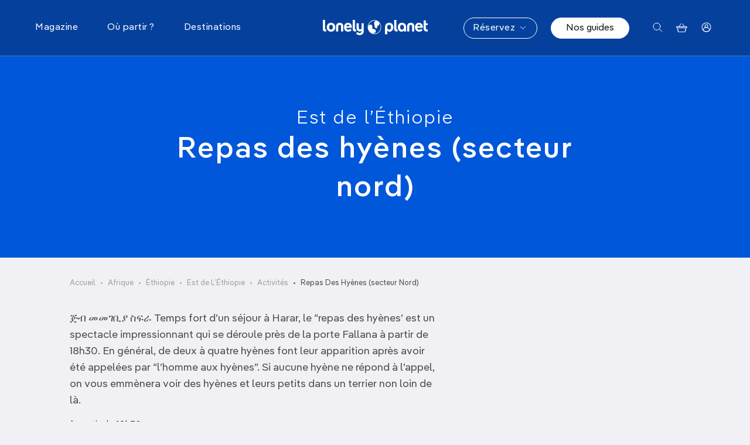

--- FILE ---
content_type: text/html; charset=UTF-8
request_url: https://www.lonelyplanet.fr/poi/ethiopie-estdelethiopiecg-repas-des-hyenes-secteur-nord
body_size: 35215
content:
<!DOCTYPE html>
<html lang="fr" dir="ltr" prefix="og: https://ogp.me/ns#">
    <head>
        <meta charset="utf-8" />
<meta name="description" content="Repas des hyènes (secteur nord) - Est de l’Éthiopie - Activités - Informations pratiques et conseil pour préparer votre visite" />
<link rel="canonical" href="https://www.lonelyplanet.fr/poi/ethiopie-estdelethiopiecg-repas-des-hyenes-secteur-nord" />
<meta property="og:site_name" content="Lonely Planet" />
<meta property="og:type" content="POI" />
<meta property="og:url" content="https://www.lonelyplanet.fr/poi/ethiopie-estdelethiopiecg-repas-des-hyenes-secteur-nord" />
<meta property="og:title" content="Repas des hyènes (secteur nord) | Lonely Planet" />
<meta property="og:description" content="ጅብ መመገቢያ ስፍራ Temps fort d’un séjour à Harar, le “repas des hyènes’ est un spectacle impressionnant qui se déroule près de la porte Fallana à partir de 18h30. En général, de deux à quatre hyènes font leur apparition après avoir été appelées par “l’homme aux hyènes”. Si aucune hyène ne répond à l’appel, on vous emmènera voir des hyènes et leurs petits dans un terrier non loin de là. à partir de 18h30" />
<meta name="twitter:card" content="summary" />
<meta name="twitter:description" content="ጅብ መመገቢያ ስፍራ Temps fort d’un séjour à Harar, le “repas des hyènes’ est un spectacle impressionnant qui se déroule près de la porte Fallana à partir de 18h30. En général, de deux à quatre hyènes font leur apparition après avoir été appelées par “l’homme aux hyènes”. Si aucune hyène ne répond à l’appel, on vous emmènera voir des hyènes et leurs petits dans un terrier non loin de là. à partir de 18h30" />
<meta name="twitter:title" content="Repas des hyènes (secteur nord)" />
<meta name="twitter:site" content="@lonelyplanetfr" />
<meta name="MobileOptimized" content="width" />
<meta name="HandheldFriendly" content="true" />
<meta name="viewport" content="width=device-width, initial-scale=1.0" />
<meta name="og:image" content="https://www.lonelyplanet.fr/themes/custom/prothis/images/placeholder_meta.webp" />
<meta name="og:image:url" content="https://www.lonelyplanet.fr/themes/custom/prothis/images/placeholder_meta.webp" />
<meta name="twitter:image" content="https://www.lonelyplanet.fr/themes/custom/prothis/images/placeholder_meta.webp" />
<meta name="robots" content="index, follow" />
<link rel="icon" href="/themes/custom/prothis/favicon.ico" type="image/vnd.microsoft.icon" />

        <title>Repas des hyènes (secteur nord) - Activités - Est de l’Éthiopie | Lonely Planet</title>
        <link rel="stylesheet" media="all" href="/sites/default/files/css/css_lmyzFwTQtaSCe1HbI0WE3fOwA_VpCvcIF1PJNn8RpAY.css?delta=0&amp;language=fr&amp;theme=prothis&amp;include=eJx1jUsOwyAMBS-EypGQgUdixWCEnba5fT-7LroZaWYzGe5YCc-phpoay1stbhhYJKFo71gFqdDy-EHKouUIlZt5pnJoa1wQN9FMkqh2HgHD1zWVh1ucS31n-2nml8CCgVbZE01OdLq-X1PgiH96sMscPWYyhDvjYfHLW9d6Cl4G8FCz" />

        <script type="application/json" data-drupal-selector="drupal-settings-json">{"path":{"baseUrl":"\/","pathPrefix":"","currentPath":"node\/12047","currentPathIsAdmin":false,"isFront":false,"currentLanguage":"fr"},"pluralDelimiter":"\u0003","suppressDeprecationErrors":true,"gtag":{"tagId":"","consentMode":false,"otherIds":[],"events":[],"additionalConfigInfo":[]},"ajaxPageState":{"libraries":"[base64]","theme":"prothis","theme_token":null},"ajaxTrustedUrl":{"form_action_p_pvdeGsVG5zNF_XLGPTvYSKCf43t8qZYSwcfZl2uzM":true,"\/recherche":true},"gtm":{"tagId":null,"settings":{"data_layer":"dataLayer","include_environment":false},"tagIds":["GTM-5ZVWV9F"]},"search_api_autocomplete":{"search":{"auto_submit":true,"min_length":3}},"views":{"ajax_path":"\/views\/ajax","ajaxViews":{"views_dom_id:9553150b4aac7e68e625f06ddc0bbf145a155a15da35dc90eefc57737e94ca42":{"view_name":"article","view_display_id":"menu","view_args":"","view_path":"\/cart","view_base_path":null,"view_dom_id":"9553150b4aac7e68e625f06ddc0bbf145a155a15da35dc90eefc57737e94ca42","pager_element":0}}},"gmapApiKey":"AIzaSyCjZKo28gm277dla9SGzcl3jZfdsRIBUpY","user":{"uid":0,"permissionsHash":"8aeb5fd3e642717c924ff29562d781ea9a97e7d016a266f7f282c1ef7109591f"}}</script>
<script src="/sites/default/files/js/js_v1NnbSbRh_RSdYxZoudONKZcTcf7rORPoGtvUkilT4Q.js?scope=header&amp;delta=0&amp;language=fr&amp;theme=prothis&amp;include=eJx1jlEOwjAMQy9UyJGirDNdR7dUSYBxe8bED0j8POlZsuwBETDG1tUx8qW2XZ0KVpi0lHVZYBmcxYLe4KFpviasYc-udQ2nbhpT9VRUSwOHFCo7fv0ss2zf4ZI-XZr9NEFGWHKI5YmlV5Zb6P6gNwToT57uFQ-ng8fCCy1WUq0"></script>
<script src="/modules/contrib/google_tag/js/gtag.js?t60op0"></script>
<script src="/modules/contrib/google_tag/js/gtm.js?t60op0"></script>
<script src="https://fms.360yield.com/ow/bundles/live/adverline/wrapper/lonelyplanet.fr.js" async></script>

        <link rel="apple-touch-icon" sizes="180x180" href="/sites/all/assets/prothis/images/favicons/favicon-32x32.b53c9f07.png">
        <link rel="icon" type="image/png" sizes="32x32" href="/sites/all/assets/prothis/images/favicons/favicon-32x32.b53c9f07.png">
        <link rel="shortcut icon" type="image/png" sizes="32x32" href="/sites/all/assets/prothis/images/favicons/favicon-32x32.b53c9f07.png">
    </head>
        <body class="path-node page-node-type-poi">
        <noscript><iframe src="https://www.googletagmanager.com/ns.html?id=GTM-5ZVWV9F"
                  height="0" width="0" style="display:none;visibility:hidden"></iframe></noscript>

        <div class="site_ctnr">
            <div class="site_pusher">
                  <div class="dialog-off-canvas-main-canvas" data-off-canvas-main-canvas>
      <header class="header" id="top" aria-label="Site header">
    <div class="header__wrapper">
      <div class="header__content row">
        <div class="header__mainNav col-3 col-lg-5">
          <button class="nav__toggler nav__burger"><span class="visually-hidden">Menu</span> <svg width="18" height="15" viewBox="0 0 18 15" fill="none" xmlns="http://www.w3.org/2000/svg" class="icon-burger">
<rect y="0.5" width="17.8182" height="1.27273" rx="0.636364" fill="white"/>
<rect y="6.86377" width="17.8182" height="1.27273" rx="0.636364" fill="white"/>
<rect y="13.2271" width="17.8182" height="1.27273" rx="0.636364" fill="white"/>
</svg>
 <svg width="16" height="16" viewBox="0 0 16 16" fill="none" xmlns="http://www.w3.org/2000/svg" class="icon-close-2">
<g id="CLOSE">
<path id="Line 10" d="M1 1L15 15" stroke="#0057D9" stroke-linecap="round"/>
<path id="Line 11" d="M1 15L15 0.999999" stroke="#0057D9" stroke-linecap="round"/>
</g>
</svg>
</button>
          <nav role="navigation" class="nav__main">
            <ul class="nav__mainContent">
  <li class="nav__panelWrapper" data-menu-hover data-menu-reset-search>
    <span>Magazine</span>
    <div class="nav__panel">
      <div class="container nav__container">
        <div class="nav__container--sm marginMobile">
          <div class="row">
               <div class="col-lg nav__panelCol1">
    <ul  class="item-list blockBtns">

    <li class="views-row"><a href="/magazine/laventure" class="btn btn--sm btn--tag ">
      À l&#039;aventure !
  </a>
</li>
    <li class="views-row"><a href="/magazine/art-culture-societe" class="btn btn--sm btn--tag ">
      Art, culture &amp;  société
  </a>
</li>
    <li class="views-row"><a href="/magazine/conseils-astuces" class="btn btn--sm btn--tag ">
      Conseils &amp; Astuces
  </a>
</li>
    <li class="views-row"><a href="/magazine/fete-festival" class="btn btn--sm btn--tag ">
      Fête &amp; Festival
  </a>
</li>
    <li class="views-row"><a href="/magazine/gastronomie" class="btn btn--sm btn--tag ">
      Gastronomie
  </a>
</li>
    <li class="views-row"><a href="/magazine/idees-week-end" class="btn btn--sm btn--tag ">
      Idées week-end
  </a>
</li>
    <li class="views-row"><a href="/magazine/le-best-du-voyage" class="btn btn--sm btn--tag ">
      Le Best of
  </a>
</li>
    <li class="views-row"><a href="/magazine/plages-iles-plongee" class="btn btn--sm btn--tag ">
      Plages, îles &amp; Plongée
  </a>
</li>
    <li class="views-row"><a href="/magazine/reportages" class="btn btn--sm btn--tag ">
      Reportages
  </a>
</li>
    <li class="views-row"><a href="/magazine/road-trips-van-life" class="btn btn--sm btn--tag ">
      Road Trip &amp; Van Life
  </a>
</li>
    <li class="views-row"><a href="/magazine/voyage-en-famille" class="btn btn--sm btn--tag ">
      Voyage en famille
  </a>
</li>
    <li class="views-row"><a href="/magazine/voyage-responsable" class="btn btn--sm btn--tag ">
      Voyage responsable
  </a>
</li>

</ul>

  </div>


<div class="col-lg articlesListMenu">
  <p class="nav__mainTitle">Les derniers articles</p>
  <ul  class="item-list articlesListMenu__items">

    <li class="views-row articlesListMenu__item"><div data-simulateLink>
  <div class="articlesListMenu__link" data-triggerLink>
    <div class="articlesListMenu__visual">
        <img loading="lazy" src="https://img.lonelyplanet.fr/s3fs-public/styles/wide/public/2026-01/belles_plages_slovenie.jpg.webp?itok=ZbaUilrC" width="1920" height="750" alt="Les plus belles plages de Slovénie entre mer Adriatique, lacs alpins et rivières" title="" />



    </div>
    <div class="articlesListMenu__content">
      <p><span class="articlesListMenu__label">Plages, îles &amp; Plongée</span></p>
      <p class="articlesListMenu__title"><a href="/article/les-plus-belles-plages-de-slovenie-entre-mer-lacs-et-rivieres">Les plus belles plages de Slovénie entre mer, lacs et rivières </a></p>
      <p class="articlesListMenu__date">19/01/2026</p>
    </div>
  </div>
</div>
</li>
    <li class="views-row articlesListMenu__item"><div data-simulateLink>
  <div class="articlesListMenu__link" data-triggerLink>
    <div class="articlesListMenu__visual">
        <img loading="lazy" src="https://img.lonelyplanet.fr/s3fs-public/styles/wide/public/2026-01/premier_voyage_republique_dominicaine.jpg.webp?itok=6hzKtQiz" width="1920" height="750" alt="Une plage de sable blanc près de Punta Cana, République Dominicaine." title="" />



    </div>
    <div class="articlesListMenu__content">
      <p><span class="articlesListMenu__label">Conseils &amp; Astuces</span></p>
      <p class="articlesListMenu__title"><a href="/article/organiser-son-premier-voyage-en-republique-dominicaine">Organiser son premier voyage en République Dominicaine</a></p>
      <p class="articlesListMenu__date">16/01/2026</p>
    </div>
  </div>
</div>
</li>
    <li class="views-row articlesListMenu__item"><div data-simulateLink>
  <div class="articlesListMenu__link" data-triggerLink>
    <div class="articlesListMenu__visual">
        <img loading="lazy" src="https://img.lonelyplanet.fr/s3fs-public/styles/wide/public/2026-01/champ_tulipes_amsterdam.jpg.webp?itok=ojyvWvAy" width="1920" height="750" alt="Champs de tulipes multicolores près d’Amsterdam au printemps" title="" />



    </div>
    <div class="articlesListMenu__content">
      <p><span class="articlesListMenu__label">Art, culture &amp;  société</span></p>
      <p class="articlesListMenu__title"><a href="/article/la-saison-des-tulipes-damsterdam-en-2026">La saison des tulipes d’Amsterdam en 2026</a></p>
      <p class="articlesListMenu__date">16/01/2026</p>
    </div>
  </div>
</div>
</li>

</ul>

</div>


<div class="col-lg articlesListMenu">
  <p class="nav__mainTitle">Les plus lus</p>
  <ul  class="articlesListMenu__items">
      <li  class="articlesListMenu__item">
      <div data-simulateLink>
  <div class="articlesListMenu__link" data-triggerLink>
    <div class="articlesListMenu__visual">
        <img loading="lazy" src="https://img.lonelyplanet.fr/s3fs-public/styles/wide/public/2025-10/ou_partir_2026.jpg.webp?itok=Ao3MPxJ7" width="1920" height="750" alt="Les meilleures destinations où partir en 2026." title="" />



    </div>
    <div class="articlesListMenu__content">
      <p><span class="articlesListMenu__label">Le Best of</span></p>
      <p class="articlesListMenu__title"><a href="/article/ou-partir-en-2026-nos-top-destinations">Où partir en 2026 ? Nos top destinations !</a></p>
      <p class="articlesListMenu__date">22/10/2025</p>
    </div>
  </div>
</div>

    </li>
      <li  class="articlesListMenu__item">
      <div data-simulateLink>
  <div class="articlesListMenu__link" data-triggerLink>
    <div class="articlesListMenu__visual">
        <img loading="lazy" src="https://img.lonelyplanet.fr/s3fs-public/styles/wide/public/import/article/image/fotolia_44601032_subscription_monthly_m_0.jpg.webp?itok=Zf8n89Wu" width="1920" height="750" alt="" title="" />



    </div>
    <div class="articlesListMenu__content">
      <p><span class="articlesListMenu__label">Conseils &amp; Astuces</span></p>
      <p class="articlesListMenu__title"><a href="/article/top-20-des-sites-gratuits-paris">Top 20 des sites gratuits à Paris</a></p>
      <p class="articlesListMenu__date">21/01/2020</p>
    </div>
  </div>
</div>

    </li>
      <li  class="articlesListMenu__item">
      <div data-simulateLink>
  <div class="articlesListMenu__link" data-triggerLink>
    <div class="articlesListMenu__visual">
        <img loading="lazy" src="https://img.lonelyplanet.fr/s3fs-public/styles/wide/public/2024-06/pieges_eviter_pouilles.jpg.webp?itok=WHSLR6B_" width="1920" height="750" alt="Tous nos conseils pour éviter les pièges dans les Pouilles." title="" />



    </div>
    <div class="articlesListMenu__content">
      <p><span class="articlesListMenu__label">Conseils &amp; Astuces</span></p>
      <p class="articlesListMenu__title"><a href="/article/les-pouilles-ces-11-erreurs-que-font-presque-tous-les-touristes">Les Pouilles : ces 11 erreurs que font (presque) tous les touristes</a></p>
      <p class="articlesListMenu__date">09/01/2026</p>
    </div>
  </div>
</div>

    </li>
  </ul>

</div>



          </div>
          <div class="row">
            <div class="articlesListMenu__cta">
              <a href="/magazine">Découvrir nos articles <svg xmlns="http://www.w3.org/2000/svg" width="31" height="31" fill="none">
  <circle cx="15.5" cy="15.5" r="15" stroke="#0057d9"/>
  <g fill="#0057d9" transform="translate(.625 .977)">
    <path d="M14 13.773a.75.75 0 0 0 0 1.5zm6.53 1.28a.75.75 0 0 0 0-1.06L15.757 9.22a.75.75 0 1 0-1.06 1.06l4.242 4.243-4.242 4.243a.75.75 0 0 0 1.06 1.06zm-6.53.22h6v-1.5h-6z"/>
    <circle cx="10" cy="14.523" r="1"/>
  </g>
</svg>
</a>
            </div>
          </div>
        </div>
      </div>
    </div>
  </li>
  <li class="nav__panelWrapper" data-menu-hover data-menu-reset-search>
    <span>Où partir ?</span>
    <div class="nav__panel">
      <div class="container nav__container">
        <div class="row">
          <div class="col-lg-8">
            <ul class="row nav__rowUl collapseMobile marginMobile">
              <li class="col nav__colLi">
                <p class="nav__mainTitle" data-bs-toggle="collapse" data-bs-target="#collapseTripType" aria-expanded="false" aria-controls="collapseTripType">Par type de voyage</p>
                <div class="menu__items--col2 collapse" id="collapseTripType">
                  <div class="views-element-container"><div class="js-view-dom-id-c54b078e03ee7058bf243965685ede3177ba9c41272b3eb198ad1bbadd519e98">
  
  
  

  
  
  

  <div>
  
  <ul class="menu__items">

          <li class="menu__item"><a href="/ou-partir/sans-avion" class="menu__link">Sans avion</a></li>
          <li class="menu__item"><a href="/ou-partir/road-trip" class="menu__link">Road trip</a></li>
          <li class="menu__item"><a href="/ou-partir/en-famille" class="menu__link">En famille</a></li>
          <li class="menu__item"><a href="/ou-partir/sport-et-activites" class="menu__link">Sport et activités</a></li>
          <li class="menu__item"><a href="/ou-partir/treks-randonnees" class="menu__link">Treks &amp; randonnées</a></li>
          <li class="menu__item"><a href="/ou-partir/en-ville" class="menu__link">En ville</a></li>
          <li class="menu__item"><a href="/ou-partir/plages-iles" class="menu__link">Plages &amp; îles</a></li>
          <li class="menu__item"><a href="/ou-partir/en-amoureux" class="menu__link">En amoureux</a></li>
          <li class="menu__item"><a href="/ou-partir/loin-des-foules" class="menu__link">Loin des foules</a></li>
          <li class="menu__item"><a href="/ou-partir/tendance" class="menu__link">Tendance</a></li>
          <li class="menu__item"><a href="/ou-partir/au-soleil" class="menu__link">Au soleil</a></li>
          <li class="menu__item"><a href="/ou-partir/gastronomie" class="menu__link">Gastronomie</a></li>
          <li class="menu__item"><a href="/ou-partir/art-culture-patrimoine" class="menu__link">Art, culture &amp; patrimoine</a></li>
          <li class="menu__item"><a href="/ou-partir/safari-vie-sauvage" class="menu__link">Safari &amp; Vie Sauvage</a></li>
          <li class="menu__item"><a href="/ou-partir/en-pleine-nature" class="menu__link">En pleine nature</a></li>
    
  </ul>

</div>

    

  
  

  
  
</div>
</div>

                </div>
              </li>
              <li class="col">
                <p class="nav__mainTitle" data-bs-toggle="collapse" data-bs-target="#collapseMonth" aria-expanded="false" aria-controls="collapseMonth">Par mois</p>
                <div class="menu__items--col2 collapse" id="collapseMonth">
                  <div class="views-element-container"><div class="js-view-dom-id-16001983cc09a49778476ce1339908685b2b2f73bdba9c073a944e59e993e41e">
  
  
  

  
  
  

  <div>
  
  <ul class="menu__items">

          <li class="menu__item"><a href="/ou-partir/janvier" class="menu__link">Janvier</a></li>
          <li class="menu__item"><a href="/ou-partir/fevrier" class="menu__link">Février</a></li>
          <li class="menu__item"><a href="/ou-partir/mars" class="menu__link">Mars</a></li>
          <li class="menu__item"><a href="/ou-partir/avril" class="menu__link">Avril</a></li>
          <li class="menu__item"><a href="/ou-partir/mai" class="menu__link">Mai</a></li>
          <li class="menu__item"><a href="/ou-partir/juin" class="menu__link">Juin</a></li>
          <li class="menu__item"><a href="/ou-partir/juillet" class="menu__link">Juillet</a></li>
          <li class="menu__item"><a href="/ou-partir/aout" class="menu__link">Août</a></li>
          <li class="menu__item"><a href="/ou-partir/septembre" class="menu__link">Septembre</a></li>
          <li class="menu__item"><a href="/ou-partir/octobre" class="menu__link">Octobre</a></li>
          <li class="menu__item"><a href="/ou-partir/novembre" class="menu__link">Novembre</a></li>
          <li class="menu__item"><a href="/ou-partir/decembre" class="menu__link">Décembre</a></li>
    
  </ul>

</div>

    

  
  

  
  
</div>
</div>

                </div>
              </li>
              <li class="col">
                <p class="nav__mainTitle" data-bs-toggle="collapse" data-bs-target="#collapseDuration" aria-expanded="false" aria-controls="collapseDuration">Par durée</p>
                <div class="collapse" id="collapseDuration">
                  <div class="views-element-container"><div class="js-view-dom-id-f3af0dbe27407125338955cd468b4bfabc79ac55c239ef53a60ab7e9e6e80dc2">
  
  
  

  
  
  

  <div>
  
  <ul class="menu__items">

          <li class="menu__item"><a href="/ou-partir/quelques-jours" class="menu__link">Quelques jours</a></li>
          <li class="menu__item"><a href="/ou-partir/7-10-jours" class="menu__link">7 à 10 jours</a></li>
          <li class="menu__item"><a href="/ou-partir/deux-semaines" class="menu__link">Deux semaines</a></li>
          <li class="menu__item"><a href="/ou-partir/trois-semaines-et" class="menu__link">Trois semaines et +</a></li>
    
  </ul>

</div>

    

  
  

  
  
</div>
</div>

                </div>
              </li>
            </ul>
          </div>
          <div class="col-lg-4 destinationPush">
            <div>
  
      <p class="nav__mainTitle">La destination du moment</p>
    
      <div data-simulateLink>
  <div  class="destinationMenu" data-triggerLink>
          <div class="destinationMenu__visual">  <img loading="lazy" src="https://img.lonelyplanet.fr/s3fs-public/styles/large/public/2023-12/pouilles.jpg.webp?itok=iqAzeyls" width="480" height="360" alt="Les Pouilles" title="" />


</div>
        <p class="destinationMenu__legend"><a href="/destinations/europe/italie/pouilles">Découvrez <em class="placeholder">Pouilles</em> <svg xmlns="http://www.w3.org/2000/svg" width="31" height="31" fill="none" viewBox="0 0 31 31">
  <circle cx="15.5" cy="15.5" r="15" stroke="#FFFFFF"/>
  <g fill="#FFFFFF" transform="translate(.625 .977)">
    <path d="M14 13.773a.75.75 0 0 0 0 1.5zm6.53 1.28a.75.75 0 0 0 0-1.06L15.757 9.22a.75.75 0 1 0-1.06 1.06l4.242 4.243-4.242 4.243a.75.75 0 0 0 1.06 1.06zm-6.53.22h6v-1.5h-6z"/>
    <circle cx="10" cy="14.523" r="1"/>
  </g>
</svg>
</a></p>
  </div>
</div>


  </div>

          </div>
        </div>
      </div>
    </div>
  </li>
  <li class="nav__panelWrapper" data-menu-hover data-menu-reset-search>
    <span>Destinations</span>
    <div class="nav__panel">
      <div class="container nav__container destinationsMenuFull__wrapper">
  <div class="row destinationsMenuFull__innerWrapper">
    <ul class="destinationsMenuFull col-lg-2">
              <li class="destinationsMenuFull__filter marginMobile " data-panel-link="1" >
          <span>France</span>

                  </li>
              <li class="destinationsMenuFull__filter marginMobile " data-panel-link="2" >
          <span>Europe</span>

                  </li>
              <li class="destinationsMenuFull__filter marginMobile " data-panel-link="3" >
          <span>Afrique</span>

                  </li>
              <li class="destinationsMenuFull__filter marginMobile " data-panel-link="4" >
          <span>Asie</span>

                  </li>
              <li class="destinationsMenuFull__filter marginMobile " data-panel-link="5" >
          <span>États-Unis &amp; Amérique du sud</span>

                  </li>
              <li class="destinationsMenuFull__filter marginMobile " data-panel-link="6" >
          <span>Moyen-Orient</span>

                  </li>
              <li class="destinationsMenuFull__filter marginMobile " data-panel-link="7" >
          <span>Pacifique &amp; Océanie</span>

                  </li>
              <li class="destinationsMenuFull__filter marginMobile  destinationsMenuFull__directlink"  >
          <a href="/destinations/antarctique" data-drupal-link-system-path="node/250">Antarctique</a>

                  </li>
              <li class="destinationsMenuFull__filter marginMobile " data-panel-link="9" >
          <span>Top villes</span>

                  </li>
          </ul>
    <div class="col-lg-10 destinationsMenuFull__submenuWrapper">
                            <div class="destinationsMenuFull__submenu destinationsMenuFull__submenu--hide row" data-panel="1">
              <div class="col-12 col-lg-7">
                <ul class="destinationsMenuFull__cols marginMobile">
                                      <li class="destinationsMenuFull__col collapseMobile">
                                              <span class="nav__mainTitle" data-bs-toggle="collapse" data-bs-target="#grand-ouest-sub" aria-expanded="false" aria-controls="grand-ouest-sub">Grand Ouest</span>
                      
                                              <ul class="menu__items collapse" id="grand-ouest-sub">
                                                      <li class="menu__item">
                              <a href="/destinations/france/vendee-charente-maritime" class="menu__link" data-drupal-link-system-path="node/273">Poitou Charentes</a>
                            </li>
                                                      <li class="menu__item">
                              <a href="/destinations/france/bretagne" class="menu__link" data-drupal-link-system-path="node/317">Bretagne</a>
                            </li>
                                                      <li class="menu__item">
                              <a href="/destinations/france/pays-de-la-loire" class="menu__link" data-drupal-link-system-path="node/270">Pays de la Loire</a>
                            </li>
                                                      <li class="menu__item">
                              <a href="/destinations/france/normandie" class="menu__link" data-drupal-link-system-path="node/208">Normandie</a>
                            </li>
                                                  </ul>
                      
                    </li>
                                      <li class="destinationsMenuFull__col collapseMobile">
                                              <span class="nav__mainTitle" data-bs-toggle="collapse" data-bs-target="#sud-est-sub" aria-expanded="false" aria-controls="sud-est-sub">Sud Est</span>
                      
                                              <ul class="menu__items collapse" id="sud-est-sub">
                                                      <li class="menu__item">
                              <a href="/destinations/france/alpes" class="menu__link" data-drupal-link-system-path="node/328">Alpes</a>
                            </li>
                                                      <li class="menu__item">
                              <a href="/destinations/france/corse" class="menu__link" data-drupal-link-system-path="node/117">Corse</a>
                            </li>
                                                      <li class="menu__item">
                              <a href="/destinations/france/provence" class="menu__link" data-drupal-link-system-path="node/122">Provence</a>
                            </li>
                                                      <li class="menu__item">
                              <a href="/destinations/france/cote-dazur" class="menu__link" data-drupal-link-system-path="node/118">Côte d&#039;Azur</a>
                            </li>
                                                      <li class="menu__item">
                              <a href="/destinations/france/languedoc-roussillon" class="menu__link" data-drupal-link-system-path="node/200">Languedoc Roussillon</a>
                            </li>
                                                      <li class="menu__item">
                              <a href="/destinations/france/camargue" class="menu__link" data-drupal-link-system-path="node/330">Camargue</a>
                            </li>
                                                  </ul>
                      
                    </li>
                                      <li class="destinationsMenuFull__col collapseMobile">
                                              <span class="nav__mainTitle" data-bs-toggle="collapse" data-bs-target="#sud-ouest-sub" aria-expanded="false" aria-controls="sud-ouest-sub">Sud Ouest</span>
                      
                                              <ul class="menu__items collapse" id="sud-ouest-sub">
                                                      <li class="menu__item">
                              <a href="/destinations/france/dordogne-et-lot" class="menu__link" data-drupal-link-system-path="node/312">Dordogne et Lot</a>
                            </li>
                                                      <li class="menu__item">
                              <a href="/destinations/france/drome-ardeche" class="menu__link" data-drupal-link-system-path="node/315">Drôme et Ardèche</a>
                            </li>
                                                      <li class="menu__item">
                              <a href="/destinations/france/gironde-et-landes" class="menu__link" data-drupal-link-system-path="node/269">Gironde et Landes</a>
                            </li>
                                                      <li class="menu__item">
                              <a href="/destinations/france/pyrenees" class="menu__link" data-drupal-link-system-path="node/327">Pyrénées</a>
                            </li>
                                                      <li class="menu__item">
                              <a href="/destinations/france/vendee-charente-maritime" class="menu__link" data-drupal-link-system-path="node/273">Vendée Charente Maritime</a>
                            </li>
                                                      <li class="menu__item">
                              <a href="/destinations/france/pays-basque" class="menu__link" data-drupal-link-system-path="node/212">Pays Basque</a>
                            </li>
                                                  </ul>
                      
                    </li>
                                      <li class="destinationsMenuFull__col collapseMobile">
                                              <span class="nav__mainTitle" data-bs-toggle="collapse" data-bs-target="#centre-sub" aria-expanded="false" aria-controls="centre-sub">Centre</span>
                      
                                              <ul class="menu__items collapse" id="centre-sub">
                                                      <li class="menu__item">
                              <a href="/destinations/france/savoie-mont-blanc" class="menu__link" data-drupal-link-system-path="node/272">Savoie Mont-Blanc</a>
                            </li>
                                                      <li class="menu__item">
                              <a href="/destinations/france/auvergne" class="menu__link" data-drupal-link-system-path="node/318">Auvergne</a>
                            </li>
                                                      <li class="menu__item">
                              <a href="/destinations/france/bourgogne" class="menu__link" data-drupal-link-system-path="node/329">Bourgogne</a>
                            </li>
                                                      <li class="menu__item">
                              <a href="/destinations/france/jura-et-franche-comte" class="menu__link" data-drupal-link-system-path="node/44829">Jura et Franche-Comté</a>
                            </li>
                                                  </ul>
                      
                    </li>
                                      <li class="destinationsMenuFull__col collapseMobile">
                                              <span class="nav__mainTitle" data-bs-toggle="collapse" data-bs-target="#grand-est-sub" aria-expanded="false" aria-controls="grand-est-sub">Grand Est</span>
                      
                                              <ul class="menu__items collapse" id="grand-est-sub">
                                                      <li class="menu__item">
                              <a href="/destinations/france/lorraine" class="menu__link" data-drupal-link-system-path="node/331">Lorraine</a>
                            </li>
                                                      <li class="menu__item">
                              <a href="/destinations/france/alsace" class="menu__link" data-drupal-link-system-path="node/271">Alsace</a>
                            </li>
                                                  </ul>
                      
                    </li>
                                  </ul>
              </div>
              <div class="col-lg-5">
                                  <div class="destinationsMenuFull__aside">
                    <div class="destinationPush">
                                              <p class="nav__mainTitle">La destination du moment</p>
                        <div data-simulateLink>
  <div  class="destinationMenu" data-triggerLink>
          <div class="destinationMenu__visual">  <img loading="lazy" src="https://img.lonelyplanet.fr/s3fs-public/styles/large/public/2023-12/biarritz.jpg.webp?itok=PaaEdzW5" width="480" height="320" alt="La plage de Biarritz" title="" />


</div>
        <p class="destinationMenu__legend"><a href="/destinations/france/pays-basque/biarritz">Découvrez <em class="placeholder">Biarritz</em> <svg xmlns="http://www.w3.org/2000/svg" width="31" height="31" fill="none" viewBox="0 0 31 31">
  <circle cx="15.5" cy="15.5" r="15" stroke="#FFFFFF"/>
  <g fill="#FFFFFF" transform="translate(.625 .977)">
    <path d="M14 13.773a.75.75 0 0 0 0 1.5zm6.53 1.28a.75.75 0 0 0 0-1.06L15.757 9.22a.75.75 0 1 0-1.06 1.06l4.242 4.243-4.242 4.243a.75.75 0 0 0 1.06 1.06zm-6.53.22h6v-1.5h-6z"/>
    <circle cx="10" cy="14.523" r="1"/>
  </g>
</svg>
</a></p>
  </div>
</div>

                                          </div>
                    <div class="top">
                                              <p class="top__title">Top villes <em class="placeholder">France</em></p>
                        <p class="top__cities">
      <a href="/destinations/france/paris" class="top__city">
      #1 Paris
    </a>
      <a href="/destinations/france/lyon" class="top__city">
      #2 Lyon
    </a>
      <a href="/destinations/france/marseille" class="top__city">
      #3 Marseille
    </a>
      <a href="/destinations/france/lille" class="top__city">
      #4 Lille
    </a>
      <a href="/destinations/france/nantes" class="top__city">
      #5 Nantes
    </a>
  </p>

                                          </div>
                  </div>
                              </div>
            </div>
                                      <div class="destinationsMenuFull__submenu destinationsMenuFull__submenu--hide row" data-panel="2">
              <div class="col-12 col-lg-7">
                <ul class="destinationsMenuFull__cols marginMobile">
                                      <li class="destinationsMenuFull__col collapseMobile">
                                              <span class="nav__mainTitle" data-bs-toggle="collapse" data-bs-target="#europe-du-sud-sub" aria-expanded="false" aria-controls="europe-du-sud-sub">Europe du Sud</span>
                      
                                              <ul class="menu__items collapse" id="europe-du-sud-sub">
                                                      <li class="menu__item">
                              <a href="/destinations/europe/albanie" class="menu__link" data-drupal-link-system-path="node/184">Albanie</a>
                            </li>
                                                      <li class="menu__item">
                              <a href="/destinations/europe/bosnie" class="menu__link" data-drupal-link-system-path="node/242">Bosnie</a>
                            </li>
                                                      <li class="menu__item">
                              <a href="/destinations/europe/bulgarie" class="menu__link" data-drupal-link-system-path="node/102">Bulgarie</a>
                            </li>
                                                      <li class="menu__item">
                              <a href="/destinations/europe/chypre" class="menu__link" data-drupal-link-system-path="node/103">Chypre</a>
                            </li>
                                                      <li class="menu__item">
                              <a href="/destinations/europe/croatie" class="menu__link" data-drupal-link-system-path="node/104">Croatie</a>
                            </li>
                                                      <li class="menu__item">
                              <a href="/destinations/europe/espagne" class="menu__link" data-drupal-link-system-path="node/109">Espagne</a>
                            </li>
                                                      <li class="menu__item">
                              <a href="/destinations/europe/grece" class="menu__link" data-drupal-link-system-path="node/124">Grèce</a>
                            </li>
                                                      <li class="menu__item">
                              <a href="/destinations/europe/italie" class="menu__link" data-drupal-link-system-path="node/128">Italie</a>
                            </li>
                                                      <li class="menu__item">
                              <a href="/destinations/europe/les-acores" class="menu__link" data-drupal-link-system-path="node/53309">Les Açores</a>
                            </li>
                                                      <li class="menu__item">
                              <a href="/destinations/europe/macedoine" class="menu__link" data-drupal-link-system-path="node/245">Macédoine</a>
                            </li>
                                                      <li class="menu__item">
                              <a href="/destinations/europe/malte" class="menu__link" data-drupal-link-system-path="node/136">Malte</a>
                            </li>
                                                      <li class="menu__item">
                              <a href="/destinations/europe/montenegro" class="menu__link" data-drupal-link-system-path="node/226">Monténégro</a>
                            </li>
                                                      <li class="menu__item">
                              <a href="/destinations/europe/portugal" class="menu__link" data-drupal-link-system-path="node/142">Portugal</a>
                            </li>
                                                      <li class="menu__item">
                              <a href="/destinations/europe/serbie" class="menu__link" data-drupal-link-system-path="node/246">Serbie</a>
                            </li>
                                                      <li class="menu__item">
                              <a href="/destinations/europe/slovenie" class="menu__link" data-drupal-link-system-path="node/147">Slovénie</a>
                            </li>
                                                      <li class="menu__item">
                              <a href="/destinations/europe/turquie" class="menu__link" data-drupal-link-system-path="node/153">Turquie</a>
                            </li>
                                                  </ul>
                      
                    </li>
                                      <li class="destinationsMenuFull__col collapseMobile">
                                              <span class="nav__mainTitle" data-bs-toggle="collapse" data-bs-target="#europe-du-nord-sub" aria-expanded="false" aria-controls="europe-du-nord-sub">Europe du Nord</span>
                      
                                              <ul class="menu__items collapse" id="europe-du-nord-sub">
                                                      <li class="menu__item">
                              <a href="/destinations/europe/danemark" class="menu__link" data-drupal-link-system-path="node/105">Danemark</a>
                            </li>
                                                      <li class="menu__item">
                              <a href="/destinations/europe/pays-baltes/estonie" class="menu__link" data-drupal-link-system-path="node/193">Estonie</a>
                            </li>
                                                      <li class="menu__item">
                              <a href="/destinations/europe/finlande" class="menu__link" data-drupal-link-system-path="node/116">Finlande</a>
                            </li>
                                                      <li class="menu__item">
                              <a href="/destinations/europe/groenland" title="Groenland" class="menu__link" data-drupal-link-system-path="node/280">Groenland</a>
                            </li>
                                                      <li class="menu__item">
                              <a href="/destinations/europe/islande" class="menu__link" data-drupal-link-system-path="node/127">Islande</a>
                            </li>
                                                      <li class="menu__item">
                              <a href="/destinations/europe/pays-baltes/lettonie" class="menu__link" data-drupal-link-system-path="node/210">Lettonie</a>
                            </li>
                                                      <li class="menu__item">
                              <a href="/destinations/europe/pays-baltes/lituanie" class="menu__link" data-drupal-link-system-path="node/194">Lituanie</a>
                            </li>
                                                      <li class="menu__item">
                              <a href="/destinations/europe/norvege" class="menu__link" data-drupal-link-system-path="node/137">Norvège</a>
                            </li>
                                                      <li class="menu__item">
                              <a href="/destinations/europe/suede" class="menu__link" data-drupal-link-system-path="node/148">Suède</a>
                            </li>
                                                  </ul>
                      
                    </li>
                                      <li class="destinationsMenuFull__col collapseMobile">
                                              <span class="nav__mainTitle" data-bs-toggle="collapse" data-bs-target="#europe-de-lest-sub" aria-expanded="false" aria-controls="europe-de-lest-sub">Europe de l&#039;Est</span>
                      
                                              <ul class="menu__items collapse" id="europe-de-lest-sub">
                                                      <li class="menu__item">
                              <a href="/destinations/europe/armenie" class="menu__link" data-drupal-link-system-path="node/240">Arménie</a>
                            </li>
                                                      <li class="menu__item">
                              <a href="/destinations/europe/georgie" class="menu__link" data-drupal-link-system-path="node/243">Géorgie</a>
                            </li>
                                                      <li class="menu__item">
                              <a href="/destinations/europe/hongrie" class="menu__link" data-drupal-link-system-path="node/229">Hongrie</a>
                            </li>
                                                      <li class="menu__item">
                              <a href="/destinations/europe/pologne" class="menu__link" data-drupal-link-system-path="node/140">Pologne</a>
                            </li>
                                                      <li class="menu__item">
                              <a href="/destinations/europe/republique-tcheque" class="menu__link" data-drupal-link-system-path="node/144">République Tchèque</a>
                            </li>
                                                      <li class="menu__item">
                              <a href="/destinations/europe/roumanie" class="menu__link" data-drupal-link-system-path="node/145">Roumanie</a>
                            </li>
                                                      <li class="menu__item">
                              <a href="/destinations/europe/slovaquie" class="menu__link" data-drupal-link-system-path="node/146">Slovaquie</a>
                            </li>
                                                  </ul>
                      
                    </li>
                                      <li class="destinationsMenuFull__col collapseMobile">
                                              <span class="nav__mainTitle" data-bs-toggle="collapse" data-bs-target="#europe-de-louest-sub" aria-expanded="false" aria-controls="europe-de-louest-sub">Europe de l&#039;Ouest</span>
                      
                                              <ul class="menu__items collapse" id="europe-de-louest-sub">
                                                      <li class="menu__item">
                              <a href="/destinations/europe/allemagne" class="menu__link" data-drupal-link-system-path="node/90">Allemagne</a>
                            </li>
                                                      <li class="menu__item">
                              <a href="/destinations/europe/angleterre" class="menu__link" data-drupal-link-system-path="node/92">Angleterre</a>
                            </li>
                                                      <li class="menu__item">
                              <a href="/destinations/europe/autriche" class="menu__link" data-drupal-link-system-path="node/95">Autriche</a>
                            </li>
                                                      <li class="menu__item">
                              <a href="/destinations/europe/belgique" class="menu__link" data-drupal-link-system-path="node/98">Belgique</a>
                            </li>
                                                      <li class="menu__item">
                              <a href="/destinations/europe/ecosse" class="menu__link" data-drupal-link-system-path="node/107">Ecosse</a>
                            </li>
                                                      <li class="menu__item">
                              <a href="/destinations/france" class="menu__link" data-drupal-link-system-path="node/25">France</a>
                            </li>
                                                      <li class="menu__item">
                              <a href="/destinations/europe/irlande" class="menu__link" data-drupal-link-system-path="node/187">Irlande</a>
                            </li>
                                                      <li class="menu__item">
                              <a href="/destinations/europe/pays-de-galles" class="menu__link" data-drupal-link-system-path="node/138">Pays de Galles</a>
                            </li>
                                                      <li class="menu__item">
                              <a href="/destinations/europe/pays-bas" class="menu__link" data-drupal-link-system-path="node/139">Pays-Bas</a>
                            </li>
                                                      <li class="menu__item">
                              <a href="/destinations/europe/suisse" class="menu__link" data-drupal-link-system-path="node/150">Suisse</a>
                            </li>
                                                  </ul>
                      
                    </li>
                                  </ul>
              </div>
              <div class="col-lg-5">
                                  <div class="destinationsMenuFull__aside">
                    <div class="destinationPush">
                                              <p class="nav__mainTitle">La destination du moment</p>
                        <div data-simulateLink>
  <div  class="destinationMenu" data-triggerLink>
          <div class="destinationMenu__visual">  <img loading="lazy" src="https://img.lonelyplanet.fr/s3fs-public/styles/large/public/2023-12/istock-1040932672_2.jpg.webp?itok=t6dmV0jR" width="480" height="337" alt="Rome" title="" />


</div>
        <p class="destinationMenu__legend"><a href="/destinations/europe/italie/rome">Découvrez <em class="placeholder">Rome</em> <svg xmlns="http://www.w3.org/2000/svg" width="31" height="31" fill="none" viewBox="0 0 31 31">
  <circle cx="15.5" cy="15.5" r="15" stroke="#FFFFFF"/>
  <g fill="#FFFFFF" transform="translate(.625 .977)">
    <path d="M14 13.773a.75.75 0 0 0 0 1.5zm6.53 1.28a.75.75 0 0 0 0-1.06L15.757 9.22a.75.75 0 1 0-1.06 1.06l4.242 4.243-4.242 4.243a.75.75 0 0 0 1.06 1.06zm-6.53.22h6v-1.5h-6z"/>
    <circle cx="10" cy="14.523" r="1"/>
  </g>
</svg>
</a></p>
  </div>
</div>

                                          </div>
                    <div class="top">
                                              <p class="top__title">Top villes <em class="placeholder">Europe</em></p>
                        <p class="top__cities">
      <a href="/destinations/europe/angleterre/londres" class="top__city">
      #1 Londres
    </a>
      <a href="/destinations/europe/italie/rome" class="top__city">
      #2 Rome
    </a>
      <a href="/destinations/europe/portugal/lisbonne" class="top__city">
      #3 Lisbonne
    </a>
      <a href="/destinations/europe/italie/venise" class="top__city">
      #4 Venise
    </a>
      <a href="/destinations/europe/autriche/vienne" class="top__city">
      #5 Vienne
    </a>
  </p>

                                          </div>
                  </div>
                              </div>
            </div>
                                      <div class="destinationsMenuFull__submenu destinationsMenuFull__submenu--hide row" data-panel="3">
              <div class="col-12 col-lg-7">
                <ul class="destinationsMenuFull__cols marginMobile">
                                      <li class="destinationsMenuFull__col collapseMobile">
                                              <span class="nav__mainTitle" data-bs-toggle="collapse" data-bs-target="#afrique-du-nord-sub" aria-expanded="false" aria-controls="afrique-du-nord-sub">Afrique du Nord</span>
                      
                                              <ul class="menu__items collapse" id="afrique-du-nord-sub">
                                                      <li class="menu__item">
                              <a href="/destinations/afrique/algerie" class="menu__link" data-drupal-link-system-path="node/3">Algérie</a>
                            </li>
                                                      <li class="menu__item">
                              <a href="/destinations/afrique/maroc" class="menu__link" data-drupal-link-system-path="node/19">Maroc</a>
                            </li>
                                                      <li class="menu__item">
                              <a href="/destinations/afrique/tunisie" class="menu__link" data-drupal-link-system-path="node/30">Tunisie</a>
                            </li>
                                                  </ul>
                      
                    </li>
                                      <li class="destinationsMenuFull__col collapseMobile">
                                              <span class="nav__mainTitle" data-bs-toggle="collapse" data-bs-target="#afrique-de-louest-sub" aria-expanded="false" aria-controls="afrique-de-louest-sub">Afrique de l&#039;Ouest</span>
                      
                                              <ul class="menu__items collapse" id="afrique-de-louest-sub">
                                                      <li class="menu__item">
                              <a href="/destinations/afrique/benin" class="menu__link" data-drupal-link-system-path="node/4">Bénin</a>
                            </li>
                                                      <li class="menu__item">
                              <a href="/destinations/afrique/burkina-faso" class="menu__link" data-drupal-link-system-path="node/6">Burkina Faso</a>
                            </li>
                                                      <li class="menu__item">
                              <a href="/destinations/afrique/cap-vert" class="menu__link" data-drupal-link-system-path="node/8">Cap-Vert</a>
                            </li>
                                                      <li class="menu__item">
                              <a href="/destinations/afrique/cote-divoire" class="menu__link" data-drupal-link-system-path="node/9">Côte d&#039;Ivoire</a>
                            </li>
                                                      <li class="menu__item">
                              <a href="/destinations/afrique/gambie" class="menu__link" data-drupal-link-system-path="node/195">Gambie</a>
                            </li>
                                                      <li class="menu__item">
                              <a href="/destinations/afrique/senegal" class="menu__link" data-drupal-link-system-path="node/27">Sénégal</a>
                            </li>
                                                      <li class="menu__item">
                              <a href="/destinations/afrique/togo" class="menu__link" data-drupal-link-system-path="node/29">Togo</a>
                            </li>
                                                  </ul>
                      
                    </li>
                                      <li class="destinationsMenuFull__col collapseMobile">
                                              <span class="nav__mainTitle" data-bs-toggle="collapse" data-bs-target="#afrique-de-lest-sub" aria-expanded="false" aria-controls="afrique-de-lest-sub">Afrique de l&#039;Est</span>
                      
                                              <ul class="menu__items collapse" id="afrique-de-lest-sub">
                                                      <li class="menu__item">
                              <a href="/destinations/afrique/djibouti" class="menu__link" data-drupal-link-system-path="node/10">Djibouti</a>
                            </li>
                                                      <li class="menu__item">
                              <a href="/destinations/afrique/ethiopie" class="menu__link" data-drupal-link-system-path="node/12">Éthiopie</a>
                            </li>
                                                      <li class="menu__item">
                              <a href="/destinations/afrique/kenya" class="menu__link" data-drupal-link-system-path="node/13">Kenya</a>
                            </li>
                                                      <li class="menu__item">
                              <a href="/destinations/afrique/tanzanie-et-zanzibar" class="menu__link" data-drupal-link-system-path="node/28">Tanzanie</a>
                            </li>
                                                      <li class="menu__item">
                              <a href="/destinations/afrique/tanzanie-et-zanzibar/zanzibar" class="menu__link" data-drupal-link-system-path="node/713">Zanzibar</a>
                            </li>
                                                  </ul>
                      
                    </li>
                                      <li class="destinationsMenuFull__col collapseMobile">
                                              <span class="nav__mainTitle" data-bs-toggle="collapse" data-bs-target="#ocean-indien-sub" aria-expanded="false" aria-controls="ocean-indien-sub">Océan Indien</span>
                      
                                              <ul class="menu__items collapse" id="ocean-indien-sub">
                                                      <li class="menu__item">
                              <a href="/destinations/france/reunion" class="menu__link" data-drupal-link-system-path="node/26">La Réunion</a>
                            </li>
                                                      <li class="menu__item">
                              <a href="/destinations/afrique/ile-maurice-et-rodrigues" class="menu__link" data-drupal-link-system-path="node/211">Île Maurice &amp; Rodriques</a>
                            </li>
                                                      <li class="menu__item">
                              <a href="/destinations/afrique/madagascar" class="menu__link" data-drupal-link-system-path="node/15">Madagascar</a>
                            </li>
                                                      <li class="menu__item">
                              <a href="/destinations/asie/maldives" class="menu__link" data-drupal-link-system-path="node/17">Maldives</a>
                            </li>
                                                      <li class="menu__item">
                              <a href="/destinations/afrique/seychelles" class="menu__link" data-drupal-link-system-path="node/75">Seychelles</a>
                            </li>
                                                  </ul>
                      
                    </li>
                                      <li class="destinationsMenuFull__col collapseMobile">
                                              <span class="nav__mainTitle" data-bs-toggle="collapse" data-bs-target="#afrique-centrale-australe-sub" aria-expanded="false" aria-controls="afrique-centrale-australe-sub">Afrique centrale &amp; australe</span>
                      
                                              <ul class="menu__items collapse" id="afrique-centrale-australe-sub">
                                                      <li class="menu__item">
                              <a href="/destinations/afrique/afrique-du-sud" class="menu__link" data-drupal-link-system-path="node/2">Afrique du Sud</a>
                            </li>
                                                      <li class="menu__item">
                              <a href="/destinations/afrique/botswana" class="menu__link" data-drupal-link-system-path="node/5">Botswana</a>
                            </li>
                                                      <li class="menu__item">
                              <a href="/destinations/afrique/cameroun" class="menu__link" data-drupal-link-system-path="node/7">Cameroun</a>
                            </li>
                                                      <li class="menu__item">
                              <a href="/destinations/afrique/lesotho" class="menu__link" data-drupal-link-system-path="node/335">Lesotho</a>
                            </li>
                                                      <li class="menu__item">
                              <a href="/destinations/afrique/malawi" class="menu__link" data-drupal-link-system-path="node/258">Malawi</a>
                            </li>
                                                      <li class="menu__item">
                              <a href="/destinations/afrique/mozambique" class="menu__link" data-drupal-link-system-path="node/257">Mozambique</a>
                            </li>
                                                      <li class="menu__item">
                              <a href="/destinations/afrique/namibie" class="menu__link" data-drupal-link-system-path="node/22">Namibie</a>
                            </li>
                                                      <li class="menu__item">
                              <a href="/destinations/afrique/zambie" class="menu__link" data-drupal-link-system-path="node/259">Zambie</a>
                            </li>
                                                      <li class="menu__item">
                              <a href="/destinations/afrique/zimbabwe" class="menu__link" data-drupal-link-system-path="node/31">Zimbabwe</a>
                            </li>
                                                  </ul>
                      
                    </li>
                                  </ul>
              </div>
              <div class="col-lg-5">
                                  <div class="destinationsMenuFull__aside">
                    <div class="destinationPush">
                                              <p class="nav__mainTitle">La destination du moment</p>
                        <div data-simulateLink>
  <div  class="destinationMenu" data-triggerLink>
          <div class="destinationMenu__visual">  <img loading="lazy" src="https://img.lonelyplanet.fr/s3fs-public/styles/large/public/2025-11/marrakech_maroc.jpg.webp?itok=PgHNs0QN" width="480" height="240" alt="La ville de Marrakech au Maroc." title="" />


</div>
        <p class="destinationMenu__legend"><a href="/destinations/afrique/maroc/marrakech">Découvrez <em class="placeholder">Marrakech</em> <svg xmlns="http://www.w3.org/2000/svg" width="31" height="31" fill="none" viewBox="0 0 31 31">
  <circle cx="15.5" cy="15.5" r="15" stroke="#FFFFFF"/>
  <g fill="#FFFFFF" transform="translate(.625 .977)">
    <path d="M14 13.773a.75.75 0 0 0 0 1.5zm6.53 1.28a.75.75 0 0 0 0-1.06L15.757 9.22a.75.75 0 1 0-1.06 1.06l4.242 4.243-4.242 4.243a.75.75 0 0 0 1.06 1.06zm-6.53.22h6v-1.5h-6z"/>
    <circle cx="10" cy="14.523" r="1"/>
  </g>
</svg>
</a></p>
  </div>
</div>

                                          </div>
                    <div class="top">
                                              <p class="top__title">Top villes <em class="placeholder">Afrique</em></p>
                        <p class="top__cities">
      <a href="/destinations/afrique/maroc/marrakech" class="top__city">
      #1 Marrakech
    </a>
      <a href="/destinations/afrique/tunisie/tunis" class="top__city">
      #2 Tunis
    </a>
      <a href="/destinations/afrique/egypte/le-caire" class="top__city">
      #3 Le Caire
    </a>
      <a href="/destinations/afrique/afrique-du-sud/le-cap" class="top__city">
      #4 Le Cap
    </a>
      <a href="/destinations/afrique/maroc/casablanca" class="top__city">
      #5 Casablanca
    </a>
  </p>

                                          </div>
                  </div>
                              </div>
            </div>
                                      <div class="destinationsMenuFull__submenu destinationsMenuFull__submenu--hide row" data-panel="4">
              <div class="col-12 col-lg-7">
                <ul class="destinationsMenuFull__cols marginMobile">
                                      <li class="destinationsMenuFull__col collapseMobile">
                                              <span class="nav__mainTitle" data-bs-toggle="collapse" data-bs-target="#asie-du-sud-est-sub" aria-expanded="false" aria-controls="asie-du-sud-est-sub">Asie du Sud-Est</span>
                      
                                              <ul class="menu__items collapse" id="asie-du-sud-est-sub">
                                                      <li class="menu__item">
                              <a href="/destinations/asie/cambodge" class="menu__link" data-drupal-link-system-path="node/63">Cambodge</a>
                            </li>
                                                      <li class="menu__item">
                              <a href="/destinations/asie/indonesie" class="menu__link" data-drupal-link-system-path="node/66">Indonésie</a>
                            </li>
                                                      <li class="menu__item">
                              <a href="/destinations/asie/laos" class="menu__link" data-drupal-link-system-path="node/69">Laos</a>
                            </li>
                                                      <li class="menu__item">
                              <a href="/destinations/asie/malaisie" class="menu__link" data-drupal-link-system-path="node/70">Malaisie</a>
                            </li>
                                                      <li class="menu__item">
                              <a href="/destinations/asie/philippines" class="menu__link" data-drupal-link-system-path="node/74">Philippines</a>
                            </li>
                                                      <li class="menu__item">
                              <a href="/destinations/asie/singapour" class="menu__link" data-drupal-link-system-path="node/76">Singapour</a>
                            </li>
                                                      <li class="menu__item">
                              <a href="/destinations/asie/thailande" class="menu__link" data-drupal-link-system-path="node/171">Thaïlande</a>
                            </li>
                                                      <li class="menu__item">
                              <a href="/destinations/asie/vietnam" class="menu__link" data-drupal-link-system-path="node/232">Vietnam</a>
                            </li>
                                                  </ul>
                      
                    </li>
                                      <li class="destinationsMenuFull__col collapseMobile">
                                              <span class="nav__mainTitle" data-bs-toggle="collapse" data-bs-target="#asie-de-lest-sub" aria-expanded="false" aria-controls="asie-de-lest-sub">Asie de l&#039;Est</span>
                      
                                              <ul class="menu__items collapse" id="asie-de-lest-sub">
                                                      <li class="menu__item">
                              <a href="/destinations/asie/chine" class="menu__link" data-drupal-link-system-path="node/64">Chine</a>
                            </li>
                                                      <li class="menu__item">
                              <a href="/destinations/asie/coree-du-sud" class="menu__link" data-drupal-link-system-path="node/247">Corée du Sud</a>
                            </li>
                                                      <li class="menu__item">
                              <a href="/destinations/asie/japon" class="menu__link" data-drupal-link-system-path="node/170">Japon</a>
                            </li>
                                                      <li class="menu__item">
                              <a href="/destinations/asie/mongolie" class="menu__link" data-drupal-link-system-path="node/71">Mongolie</a>
                            </li>
                                                      <li class="menu__item">
                              <a href="/destinations/asie/taiwan" class="menu__link" data-drupal-link-system-path="node/77">Taiwan</a>
                            </li>
                                                  </ul>
                      
                    </li>
                                      <li class="destinationsMenuFull__col collapseMobile">
                                              <span class="nav__mainTitle" data-bs-toggle="collapse" data-bs-target="#asie-du-sud-sub" aria-expanded="false" aria-controls="asie-du-sud-sub">Asie du Sud</span>
                      
                                              <ul class="menu__items collapse" id="asie-du-sud-sub">
                                                      <li class="menu__item">
                              <a href="/destinations/asie/bhoutan" class="menu__link" data-drupal-link-system-path="node/164">Bhoutan</a>
                            </li>
                                                      <li class="menu__item">
                              <a href="/destinations/asie/inde" class="menu__link" data-drupal-link-system-path="node/165">Inde</a>
                            </li>
                                                      <li class="menu__item">
                              <a href="/destinations/asie/nepal" class="menu__link" data-drupal-link-system-path="node/73">Népal</a>
                            </li>
                                                      <li class="menu__item">
                              <a href="/destinations/asie/sri-lanka" class="menu__link" data-drupal-link-system-path="node/169">Sri Lanka</a>
                            </li>
                                                  </ul>
                      
                    </li>
                                      <li class="destinationsMenuFull__col collapseMobile">
                                              <span class="nav__mainTitle" data-bs-toggle="collapse" data-bs-target="#asie-centrale-sub" aria-expanded="false" aria-controls="asie-centrale-sub">Asie centrale</span>
                      
                                              <ul class="menu__items collapse" id="asie-centrale-sub">
                                                      <li class="menu__item">
                              <a href="/destinations/asie/kazakhstan" class="menu__link" data-drupal-link-system-path="node/78">Kazakhstan</a>
                            </li>
                                                      <li class="menu__item">
                              <a href="/destinations/asie/kirghizistan" class="menu__link" data-drupal-link-system-path="node/79">Kirghizistan</a>
                            </li>
                                                      <li class="menu__item">
                              <a href="/destinations/asie/ouzbekistan" class="menu__link" data-drupal-link-system-path="node/80">Ouzbékistan</a>
                            </li>
                                                      <li class="menu__item">
                              <a href="/destinations/asie/tadjikistan" class="menu__link" data-drupal-link-system-path="node/182">Tadjikistan</a>
                            </li>
                                                      <li class="menu__item">
                              <a href="/destinations/asie/turkmenistan" class="menu__link" data-drupal-link-system-path="node/183">Turkménistan</a>
                            </li>
                                                  </ul>
                      
                    </li>
                                  </ul>
              </div>
              <div class="col-lg-5">
                                  <div class="destinationsMenuFull__aside">
                    <div class="destinationPush">
                                              <p class="nav__mainTitle">La destination du moment</p>
                        <div data-simulateLink>
  <div  class="destinationMenu" data-triggerLink>
          <div class="destinationMenu__visual">  <img loading="lazy" src="https://img.lonelyplanet.fr/s3fs-public/styles/large/public/2024-01/vietnam_0.jpg.webp?itok=DLWxsPin" width="480" height="320" alt="Le Vietnam" title="" />


</div>
        <p class="destinationMenu__legend"><a href="/destinations/asie/vietnam">Découvrez <em class="placeholder">Vietnam</em> <svg xmlns="http://www.w3.org/2000/svg" width="31" height="31" fill="none" viewBox="0 0 31 31">
  <circle cx="15.5" cy="15.5" r="15" stroke="#FFFFFF"/>
  <g fill="#FFFFFF" transform="translate(.625 .977)">
    <path d="M14 13.773a.75.75 0 0 0 0 1.5zm6.53 1.28a.75.75 0 0 0 0-1.06L15.757 9.22a.75.75 0 1 0-1.06 1.06l4.242 4.243-4.242 4.243a.75.75 0 0 0 1.06 1.06zm-6.53.22h6v-1.5h-6z"/>
    <circle cx="10" cy="14.523" r="1"/>
  </g>
</svg>
</a></p>
  </div>
</div>

                                          </div>
                    <div class="top">
                                              <p class="top__title">Top villes <em class="placeholder">Asie</em></p>
                        <p class="top__cities">
      <a href="/destinations/asie/singapour" class="top__city">
      #1 Singapour
    </a>
      <a href="/destinations/asie/coree-du-sud/seoul" class="top__city">
      #2 Séoul
    </a>
      <a href="/destinations/asie/thailande/bangkok" class="top__city">
      #3 Bangkok
    </a>
      <a href="/destinations/asie/japon/tokyo" class="top__city">
      #4 Tokyo
    </a>
  </p>

                                          </div>
                  </div>
                              </div>
            </div>
                                      <div class="destinationsMenuFull__submenu destinationsMenuFull__submenu--hide row" data-panel="5">
              <div class="col-12 col-lg-7">
                <ul class="destinationsMenuFull__cols marginMobile">
                                      <li class="destinationsMenuFull__col collapseMobile">
                                              <span class="nav__mainTitle" data-bs-toggle="collapse" data-bs-target="#amerique-du-nord-sub" aria-expanded="false" aria-controls="amerique-du-nord-sub">Amérique du Nord</span>
                      
                                              <ul class="menu__items collapse" id="amerique-du-nord-sub">
                                                      <li class="menu__item">
                              <a href="/destinations/amerique/canada" class="menu__link" data-drupal-link-system-path="node/38">Canada</a>
                            </li>
                                                      <li class="menu__item">
                              <a href="/destinations/amerique/mexique" class="menu__link" data-drupal-link-system-path="node/42">Mexique</a>
                            </li>
                                                      <li class="menu__item">
                              <a href="/destinations/amerique/usa" class="menu__link" data-drupal-link-system-path="node/43">USA</a>
                            </li>
                                                  </ul>
                      
                    </li>
                                      <li class="destinationsMenuFull__col collapseMobile">
                                              <span class="nav__mainTitle" data-bs-toggle="collapse" data-bs-target="#amerique-centrale-sub" aria-expanded="false" aria-controls="amerique-centrale-sub">Amérique centrale</span>
                      
                                              <ul class="menu__items collapse" id="amerique-centrale-sub">
                                                      <li class="menu__item">
                              <a href="/destinations/amerique/belize" class="menu__link" data-drupal-link-system-path="node/33">Belize</a>
                            </li>
                                                      <li class="menu__item">
                              <a href="/destinations/amerique/costa-rica" class="menu__link" data-drupal-link-system-path="node/34">Costa Rica</a>
                            </li>
                                                      <li class="menu__item">
                              <a href="/destinations/amerique/guatemala" class="menu__link" data-drupal-link-system-path="node/35">Guatemala</a>
                            </li>
                                                      <li class="menu__item">
                              <a href="/destinations/amerique/honduras" class="menu__link" data-drupal-link-system-path="node/36">Honduras</a>
                            </li>
                                                      <li class="menu__item">
                              <a href="/destinations/amerique/nicaragua" class="menu__link" data-drupal-link-system-path="node/256">Nicaragua</a>
                            </li>
                                                      <li class="menu__item">
                              <a href="/destinations/amerique/panama" class="menu__link" data-drupal-link-system-path="node/37">Panama</a>
                            </li>
                                                  </ul>
                      
                    </li>
                                      <li class="destinationsMenuFull__col collapseMobile">
                                              <span class="nav__mainTitle" data-bs-toggle="collapse" data-bs-target="#amerique-du-sud-sub" aria-expanded="false" aria-controls="amerique-du-sud-sub">Amérique du Sud</span>
                      
                                              <ul class="menu__items collapse" id="amerique-du-sud-sub">
                                                      <li class="menu__item">
                              <a href="/destinations/amerique/argentine" class="menu__link" data-drupal-link-system-path="node/177">Argentine</a>
                            </li>
                                                      <li class="menu__item">
                              <a href="/destinations/amerique/bolivie" class="menu__link" data-drupal-link-system-path="node/53">Bolivie</a>
                            </li>
                                                      <li class="menu__item">
                              <a href="/destinations/amerique/bresil" class="menu__link" data-drupal-link-system-path="node/54">Brésil</a>
                            </li>
                                                      <li class="menu__item">
                              <a href="/destinations/amerique/chili" class="menu__link" data-drupal-link-system-path="node/55">Chili</a>
                            </li>
                                                      <li class="menu__item">
                              <a href="/destinations/amerique/colombie" class="menu__link" data-drupal-link-system-path="node/56">Colombie</a>
                            </li>
                                                      <li class="menu__item">
                              <a href="/destinations/amerique/equateur" class="menu__link" data-drupal-link-system-path="node/57">Équateur</a>
                            </li>
                                                      <li class="menu__item">
                              <a href="/destinations/amerique/guyane-francaise" class="menu__link" data-drupal-link-system-path="node/58">Guyane française</a>
                            </li>
                                                      <li class="menu__item">
                              <a href="/destinations/amerique/paraguay" class="menu__link" data-drupal-link-system-path="node/217">Paraguay</a>
                            </li>
                                                      <li class="menu__item">
                              <a href="/destinations/amerique/perou" class="menu__link" data-drupal-link-system-path="node/59">Pérou</a>
                            </li>
                                                      <li class="menu__item">
                              <a href="/destinations/amerique/uruguay" class="menu__link" data-drupal-link-system-path="node/60">Uruguay</a>
                            </li>
                                                      <li class="menu__item">
                              <a href="/destinations/amerique/venezuela" class="menu__link" data-drupal-link-system-path="node/61">Venezuela</a>
                            </li>
                                                  </ul>
                      
                    </li>
                                      <li class="destinationsMenuFull__col collapseMobile">
                                              <span class="nav__mainTitle" data-bs-toggle="collapse" data-bs-target="#caraibes-sub" aria-expanded="false" aria-controls="caraibes-sub">Caraïbes</span>
                      
                                              <ul class="menu__items collapse" id="caraibes-sub">
                                                      <li class="menu__item">
                              <a href="/destinations/amerique/bahamas" class="menu__link" data-drupal-link-system-path="node/81">Bahamas</a>
                            </li>
                                                      <li class="menu__item">
                              <a href="/destinations/amerique/cuba" class="menu__link" data-drupal-link-system-path="node/82">Cuba</a>
                            </li>
                                                      <li class="menu__item">
                              <a href="/destinations/amerique/guadeloupe" class="menu__link" data-drupal-link-system-path="node/83">Guadeloupe</a>
                            </li>
                                                      <li class="menu__item">
                              <a href="/destinations/amerique/martinique" class="menu__link" data-drupal-link-system-path="node/85">Martinique</a>
                            </li>
                                                      <li class="menu__item">
                              <a href="/destinations/amerique/jamaique" class="menu__link" data-drupal-link-system-path="node/84">Jamaïque</a>
                            </li>
                                                      <li class="menu__item">
                              <a href="/destinations/amerique/porto-rico" class="menu__link" data-drupal-link-system-path="node/86">Porto Rico</a>
                            </li>
                                                      <li class="menu__item">
                              <a href="/destinations/amerique/republique-dominicaine" class="menu__link" data-drupal-link-system-path="node/87">République Dominicaine</a>
                            </li>
                                                      <li class="menu__item">
                              <a href="/destinations/amerique/saint-barthelemy" class="menu__link" data-drupal-link-system-path="node/88">Saint-Barthélémy</a>
                            </li>
                                                      <li class="menu__item">
                              <a href="/destinations/amerique/sainte-lucie" class="menu__link" data-drupal-link-system-path="node/204">Sainte-Lucie</a>
                            </li>
                                                      <li class="menu__item">
                              <a href="/destinations/amerique/saint-martin" class="menu__link" data-drupal-link-system-path="node/89">Saint-Martin</a>
                            </li>
                                                  </ul>
                      
                    </li>
                                  </ul>
              </div>
              <div class="col-lg-5">
                                  <div class="destinationsMenuFull__aside">
                    <div class="destinationPush">
                                              <p class="nav__mainTitle">La destination du moment</p>
                        <div data-simulateLink>
  <div  class="destinationMenu" data-triggerLink>
          <div class="destinationMenu__visual">  <img loading="lazy" src="https://img.lonelyplanet.fr/s3fs-public/styles/large/public/import/destination/slider/descktop/istock-624265498.jpg.webp?itok=2djokhPS" width="480" height="290" alt="" title="" />


</div>
        <p class="destinationMenu__legend"><a href="/destinations/amerique/usa/new-york">Découvrez <em class="placeholder">New York</em> <svg xmlns="http://www.w3.org/2000/svg" width="31" height="31" fill="none" viewBox="0 0 31 31">
  <circle cx="15.5" cy="15.5" r="15" stroke="#FFFFFF"/>
  <g fill="#FFFFFF" transform="translate(.625 .977)">
    <path d="M14 13.773a.75.75 0 0 0 0 1.5zm6.53 1.28a.75.75 0 0 0 0-1.06L15.757 9.22a.75.75 0 1 0-1.06 1.06l4.242 4.243-4.242 4.243a.75.75 0 0 0 1.06 1.06zm-6.53.22h6v-1.5h-6z"/>
    <circle cx="10" cy="14.523" r="1"/>
  </g>
</svg>
</a></p>
  </div>
</div>

                                          </div>
                    <div class="top">
                                              <p class="top__title">Top villes <em class="placeholder">États-Unis &amp; Amérique du sud</em></p>
                        <p class="top__cities">
      <a href="/destinations/amerique/usa/new-york" class="top__city">
      #1 New York
    </a>
      <a href="/destinations/amerique/canada/montreal" class="top__city">
      #2 Montréal
    </a>
      <a href="/destinations/amerique/canada/quebec" class="top__city">
      #3 Québec
    </a>
      <a href="/destinations/amerique/usa/san-francisco" class="top__city">
      #4 San Francisco
    </a>
      <a href="/destinations/amerique/usa/miami" class="top__city">
      #5 Miami
    </a>
  </p>

                                          </div>
                  </div>
                              </div>
            </div>
                                      <div class="destinationsMenuFull__submenu destinationsMenuFull__submenu--hide row" data-panel="6">
              <div class="col-12 col-lg-7">
                <ul class="destinationsMenuFull__cols marginMobile">
                                      <li class="destinationsMenuFull__col collapseMobile">
                                              <span class="nav__mainTitle" data-bs-toggle="collapse" data-bs-target="#moyen-orient-sub" aria-expanded="false" aria-controls="moyen-orient-sub">Moyen-Orient</span>
                      
                                              <ul class="menu__items collapse" id="moyen-orient-sub">
                                                      <li class="menu__item">
                              <a href="/destinations/afrique/egypte" class="menu__link" data-drupal-link-system-path="node/11">Égypte</a>
                            </li>
                                                      <li class="menu__item">
                              <a href="/destinations/moyen-orient/oman" class="menu__link" data-drupal-link-system-path="node/160">Oman</a>
                            </li>
                                                      <li class="menu__item">
                              <a href="/destinations/moyen-orient/jordanie" class="menu__link" data-drupal-link-system-path="node/158">Jordanie</a>
                            </li>
                                                      <li class="menu__item">
                              <a href="/destinations/moyen-orient/eau" class="menu__link" data-drupal-link-system-path="node/173">Émirats arabes unis. (E.A.U)</a>
                            </li>
                                                      <li class="menu__item">
                              <a href="/destinations/moyen-orient/liban" class="menu__link" data-drupal-link-system-path="node/159">Liban</a>
                            </li>
                                                  </ul>
                      
                    </li>
                                  </ul>
              </div>
              <div class="col-lg-5">
                                  <div class="destinationsMenuFull__aside">
                    <div class="destinationPush">
                                              <p class="nav__mainTitle">La destination du moment</p>
                        <div data-simulateLink>
  <div  class="destinationMenu" data-triggerLink>
          <div class="destinationMenu__visual">  <img loading="lazy" src="https://img.lonelyplanet.fr/s3fs-public/styles/large/public/2024-01/petra_jordanie.jpg.webp?itok=7m-eOG-7" width="480" height="320" alt="La cité de Petra en Jordanie." title="" />


</div>
        <p class="destinationMenu__legend"><a href="/destinations/moyen-orient/jordanie">Découvrez <em class="placeholder">Jordanie</em> <svg xmlns="http://www.w3.org/2000/svg" width="31" height="31" fill="none" viewBox="0 0 31 31">
  <circle cx="15.5" cy="15.5" r="15" stroke="#FFFFFF"/>
  <g fill="#FFFFFF" transform="translate(.625 .977)">
    <path d="M14 13.773a.75.75 0 0 0 0 1.5zm6.53 1.28a.75.75 0 0 0 0-1.06L15.757 9.22a.75.75 0 1 0-1.06 1.06l4.242 4.243-4.242 4.243a.75.75 0 0 0 1.06 1.06zm-6.53.22h6v-1.5h-6z"/>
    <circle cx="10" cy="14.523" r="1"/>
  </g>
</svg>
</a></p>
  </div>
</div>

                                          </div>
                    <div class="top">
                                              <p class="top__title">Top villes <em class="placeholder">Moyen-Orient</em></p>
                        <p class="top__cities">
      <a href="/destinations/moyen-orient/eau/dubai" class="top__city">
      #1 Dubaï
    </a>
      <a href="/destinations/moyen-orient/eau/abu-dhabi" class="top__city">
      #2 Abu Dhabi
    </a>
      <a href="/destinations/moyen-orient/israel/tel-aviv" class="top__city">
      #3 Tel-Aviv
    </a>
  </p>

                                          </div>
                  </div>
                              </div>
            </div>
                                      <div class="destinationsMenuFull__submenu destinationsMenuFull__submenu--hide row" data-panel="7">
              <div class="col-12 col-lg-7">
                <ul class="destinationsMenuFull__cols marginMobile">
                                      <li class="destinationsMenuFull__col collapseMobile">
                                              <span class="nav__mainTitle" data-bs-toggle="collapse" data-bs-target="#australie-oceanie-sub" aria-expanded="false" aria-controls="australie-oceanie-sub">Australie-Océanie</span>
                      
                                              <ul class="menu__items collapse" id="australie-oceanie-sub">
                                                      <li class="menu__item">
                              <a href="/destinations/oceanie-pacifique/australie" class="menu__link" data-drupal-link-system-path="node/162">Australie</a>
                            </li>
                                                      <li class="menu__item">
                              <a href="/destinations/oceanie-pacifique/nouvelle-zelande" class="menu__link" data-drupal-link-system-path="node/175">Nouvelle-Zélande</a>
                            </li>
                                                  </ul>
                      
                    </li>
                                      <li class="destinationsMenuFull__col collapseMobile">
                                              <span class="nav__mainTitle" data-bs-toggle="collapse" data-bs-target="#pacifique-sud-sub" aria-expanded="false" aria-controls="pacifique-sud-sub">Pacifique Sud</span>
                      
                                              <ul class="menu__items collapse" id="pacifique-sud-sub">
                                                      <li class="menu__item">
                              <a href="/destinations/oceanie-pacifique/fidji" class="menu__link" data-drupal-link-system-path="node/249">Fidji</a>
                            </li>
                                                      <li class="menu__item">
                              <a href="/destinations/oceanie-pacifique/nouvelle-caledonie" class="menu__link" data-drupal-link-system-path="node/120">Nouvelle-Calédonie</a>
                            </li>
                                                      <li class="menu__item">
                              <a href="/destinations/oceanie-pacifique/palaos" class="menu__link" data-drupal-link-system-path="node/279">Palaos</a>
                            </li>
                                                      <li class="menu__item">
                              <a href="/destinations/oceanie-pacifique/la-polynesie-francaise" class="menu__link" data-drupal-link-system-path="node/123">Tahiti</a>
                            </li>
                                                  </ul>
                      
                    </li>
                                  </ul>
              </div>
              <div class="col-lg-5">
                                  <div class="destinationsMenuFull__aside">
                    <div class="destinationPush">
                                              <p class="nav__mainTitle">La destination du moment</p>
                        <div data-simulateLink>
  <div  class="destinationMenu" data-triggerLink>
          <div class="destinationMenu__visual">  <img loading="lazy" src="https://img.lonelyplanet.fr/s3fs-public/styles/large/public/import/destination/slider/descktop/500px_65830387_0.jpg.webp?itok=kqduKGx5" width="480" height="320" alt="" title="" />


</div>
        <p class="destinationMenu__legend"><a href="/destinations/oceanie-pacifique/australie/sydney">Découvrez <em class="placeholder">Sydney</em> <svg xmlns="http://www.w3.org/2000/svg" width="31" height="31" fill="none" viewBox="0 0 31 31">
  <circle cx="15.5" cy="15.5" r="15" stroke="#FFFFFF"/>
  <g fill="#FFFFFF" transform="translate(.625 .977)">
    <path d="M14 13.773a.75.75 0 0 0 0 1.5zm6.53 1.28a.75.75 0 0 0 0-1.06L15.757 9.22a.75.75 0 1 0-1.06 1.06l4.242 4.243-4.242 4.243a.75.75 0 0 0 1.06 1.06zm-6.53.22h6v-1.5h-6z"/>
    <circle cx="10" cy="14.523" r="1"/>
  </g>
</svg>
</a></p>
  </div>
</div>

                                          </div>
                    <div class="top">
                                              <p class="top__title">Top villes <em class="placeholder">Pacifique &amp; Océanie</em></p>
                        <p class="top__cities">
      <a href="/destinations/oceanie-pacifique/australie/sydney" class="top__city">
      #1 Sydney
    </a>
      <a href="/destinations/oceanie-pacifique/nouvelle-zelande/auckland" class="top__city">
      #2 Auckland
    </a>
      <a href="/destinations/oceanie-pacifique/australie/brisbane" class="top__city">
      #3 Brisbane
    </a>
  </p>

                                          </div>
                  </div>
                              </div>
            </div>
                                                      <div class="destinationsMenuFull__submenu destinationsMenuFull__submenu--hide row" data-panel="9">
              <div class="col-12 col-lg-7">
                <ul class="destinationsMenuFull__cols marginMobile">
                                      <li class="destinationsMenuFull__col collapseMobile">
                                              <span class="nav__mainTitle" data-bs-toggle="collapse" data-bs-target="#france-sub" aria-expanded="false" aria-controls="france-sub">France</span>
                      
                                              <ul class="menu__items collapse" id="france-sub">
                                                      <li class="menu__item">
                              <a href="/destinations/france/paris" class="menu__link" data-drupal-link-system-path="node/121">Paris</a>
                            </li>
                                                      <li class="menu__item">
                              <a href="/destinations/france/pays-basque/biarritz" class="menu__link" data-drupal-link-system-path="node/1545">Biarritz</a>
                            </li>
                                                      <li class="menu__item">
                              <a href="/destinations/france/nantes" class="menu__link" data-drupal-link-system-path="node/274">Nantes</a>
                            </li>
                                                      <li class="menu__item">
                              <a href="/destinations/france/lyon" class="menu__link" data-drupal-link-system-path="node/201">Lyon</a>
                            </li>
                                                      <li class="menu__item">
                              <a href="/destinations/france/marseille" class="menu__link" data-drupal-link-system-path="node/172">Marseille</a>
                            </li>
                                                      <li class="menu__item">
                              <a href="/destinations/france/lille" class="menu__link" data-drupal-link-system-path="node/207">Lille</a>
                            </li>
                                                      <li class="menu__item">
                              <a href="/destinations/france/strasbourg" class="menu__link" data-drupal-link-system-path="node/202">Strasbourg</a>
                            </li>
                                                  </ul>
                      
                    </li>
                                      <li class="destinationsMenuFull__col collapseMobile">
                                              <span class="nav__mainTitle" data-bs-toggle="collapse" data-bs-target="#afrique-sub" aria-expanded="false" aria-controls="afrique-sub">Afrique</span>
                      
                                              <ul class="menu__items collapse" id="afrique-sub">
                                                      <li class="menu__item">
                              <a href="/destinations/afrique/maroc/marrakech" class="menu__link" data-drupal-link-system-path="node/20">Marrakech</a>
                            </li>
                                                      <li class="menu__item">
                              <a href="/destinations/afrique/tunisie/tunis" class="menu__link" data-drupal-link-system-path="node/345">Tunis</a>
                            </li>
                                                      <li class="menu__item">
                              <a href="/destinations/afrique/egypte/le-caire" class="menu__link" data-drupal-link-system-path="node/894">Le Caire</a>
                            </li>
                                                      <li class="menu__item">
                              <a href="/destinations/afrique/afrique-du-sud/le-cap" class="menu__link" data-drupal-link-system-path="node/313">Le Cap</a>
                            </li>
                                                  </ul>
                      
                    </li>
                                      <li class="destinationsMenuFull__col collapseMobile">
                                              <span class="nav__mainTitle" data-bs-toggle="collapse" data-bs-target="#europe-sub" aria-expanded="false" aria-controls="europe-sub">Europe</span>
                      
                                              <ul class="menu__items collapse" id="europe-sub">
                                                      <li class="menu__item">
                              <a href="/destinations/europe/italie/rome" class="menu__link" data-drupal-link-system-path="node/131">Rome</a>
                            </li>
                                                      <li class="menu__item">
                              <a href="/destinations/europe/angleterre/londres" class="menu__link" data-drupal-link-system-path="node/94">Londres</a>
                            </li>
                                                      <li class="menu__item">
                              <a href="/destinations/europe/autriche/vienne" class="menu__link" data-drupal-link-system-path="node/96">Vienne</a>
                            </li>
                                                      <li class="menu__item">
                              <a href="/destinations/europe/italie/venise" class="menu__link" data-drupal-link-system-path="node/135">Venise</a>
                            </li>
                                                      <li class="menu__item">
                              <a href="/destinations/europe/espagne/madrid" class="menu__link" data-drupal-link-system-path="node/114">Madrid</a>
                            </li>
                                                      <li class="menu__item">
                              <a href="/destinations/europe/pays-bas/amsterdam" class="menu__link" data-drupal-link-system-path="node/198">Amsterdam</a>
                            </li>
                                                      <li class="menu__item">
                              <a href="/destinations/europe/allemagne/berlin" class="menu__link" data-drupal-link-system-path="node/91">Berlin</a>
                            </li>
                                                      <li class="menu__item">
                              <a href="/destinations/europe/portugal/lisbonne" class="menu__link" data-drupal-link-system-path="node/191">Lisbonne</a>
                            </li>
                                                      <li class="menu__item">
                              <a href="/destinations/europe/danemark/copenhague" class="menu__link" data-drupal-link-system-path="node/106">Copenhague</a>
                            </li>
                                                      <li class="menu__item">
                              <a href="/destinations/europe/portugal/porto" class="menu__link" data-drupal-link-system-path="node/222">Porto</a>
                            </li>
                                                      <li class="menu__item">
                              <a href="/destinations/europe/espagne/seville" class="menu__link" data-drupal-link-system-path="node/254">Séville</a>
                            </li>
                                                      <li class="menu__item">
                              <a href="/destinations/europe/suede/stockholm" class="menu__link" data-drupal-link-system-path="node/149">Stockholm</a>
                            </li>
                                                      <li class="menu__item">
                              <a href="/destinations/europe/belgique/bruxelles" class="menu__link" data-drupal-link-system-path="node/99">Bruxelles</a>
                            </li>
                                                      <li class="menu__item">
                              <a href="/destinations/europe/espagne/barcelone" class="menu__link" data-drupal-link-system-path="node/111">Barcelone</a>
                            </li>
                                                      <li class="menu__item">
                              <a href="/destinations/europe/hongrie/budapest" class="menu__link" data-drupal-link-system-path="node/230">Budapest</a>
                            </li>
                                                      <li class="menu__item">
                              <a href="/destinations/europe/republique-tcheque/prague" class="menu__link" data-drupal-link-system-path="node/192">Prague</a>
                            </li>
                                                  </ul>
                      
                    </li>
                                      <li class="destinationsMenuFull__col collapseMobile">
                                              <a href="/destinations/asie" class="nav__mainTitle" data-bs-toggle="collapse" data-bs-target="#asie-sub" aria-expanded="false" aria-controls="asie-sub" data-drupal-link-system-path="node/16">Asie</a>
                      
                                              <ul class="menu__items collapse" id="asie-sub">
                                                      <li class="menu__item">
                              <a href="/destinations/asie/thailande/bangkok" class="menu__link" data-drupal-link-system-path="node/181">Bangkok</a>
                            </li>
                                                      <li class="menu__item">
                              <a href="/destinations/asie/japon/tokyo" class="menu__link" data-drupal-link-system-path="node/180">Tokyo</a>
                            </li>
                                                  </ul>
                      
                    </li>
                                      <li class="destinationsMenuFull__col collapseMobile">
                                              <span class="nav__mainTitle" data-bs-toggle="collapse" data-bs-target="#ameriques-sub" aria-expanded="false" aria-controls="ameriques-sub">Amériques</span>
                      
                                              <ul class="menu__items collapse" id="ameriques-sub">
                                                      <li class="menu__item">
                              <a href="/destinations/amerique/usa/new-york" class="menu__link" data-drupal-link-system-path="node/50">New-York</a>
                            </li>
                                                      <li class="menu__item">
                              <a href="/destinations/amerique/canada/montreal" class="menu__link" data-drupal-link-system-path="node/39">Montréal</a>
                            </li>
                                                      <li class="menu__item">
                              <a href="/destinations/amerique/usa/san-francisco" class="menu__link" data-drupal-link-system-path="node/215">San Francisco</a>
                            </li>
                                                      <li class="menu__item">
                              <a href="/destinations/amerique/usa/miami" class="menu__link" data-drupal-link-system-path="node/260">Miami</a>
                            </li>
                                                  </ul>
                      
                    </li>
                                      <li class="destinationsMenuFull__col collapseMobile">
                                              <span class="nav__mainTitle" data-bs-toggle="collapse" data-bs-target="#moyen-orient-sub" aria-expanded="false" aria-controls="moyen-orient-sub">Moyen-Orient</span>
                      
                                              <ul class="menu__items collapse" id="moyen-orient-sub">
                                                      <li class="menu__item">
                              <a href="/destinations/moyen-orient/eau/dubai" class="menu__link" data-drupal-link-system-path="node/174">Dubai</a>
                            </li>
                                                      <li class="menu__item">
                              <a href="/destinations/moyen-orient/eau/abu-dhabi" class="menu__link" data-drupal-link-system-path="node/295">Abu Dhabi</a>
                            </li>
                                                  </ul>
                      
                    </li>
                                      <li class="destinationsMenuFull__col collapseMobile">
                                              <span class="nav__mainTitle" data-bs-toggle="collapse" data-bs-target="#oceanie-sub" aria-expanded="false" aria-controls="oceanie-sub">Océanie</span>
                      
                                              <ul class="menu__items collapse" id="oceanie-sub">
                                                      <li class="menu__item">
                              <a href="/destinations/oceanie-pacifique/australie/sydney" class="menu__link" data-drupal-link-system-path="node/231">Sydney</a>
                            </li>
                                                      <li class="menu__item">
                              <a href="/destinations/oceanie-pacifique/nouvelle-zelande/auckland" class="menu__link" data-drupal-link-system-path="node/302">Auckland</a>
                            </li>
                                                  </ul>
                      
                    </li>
                                  </ul>
              </div>
              <div class="col-lg-5">
                                  <div class="destinationsMenuFull__aside">
                    <div class="destinationPush">
                                              <p class="nav__mainTitle">La destination du moment</p>
                        <div data-simulateLink>
  <div  class="destinationMenu" data-triggerLink>
          <div class="destinationMenu__visual">  <img loading="lazy" src="https://img.lonelyplanet.fr/s3fs-public/styles/large/public/2024-01/paris.jpg.webp?itok=i8q4WRNi" width="480" height="320" alt="La ville de Paris" title="" />


</div>
        <p class="destinationMenu__legend"><a href="/destinations/france/paris">Découvrez <em class="placeholder">Paris</em> <svg xmlns="http://www.w3.org/2000/svg" width="31" height="31" fill="none" viewBox="0 0 31 31">
  <circle cx="15.5" cy="15.5" r="15" stroke="#FFFFFF"/>
  <g fill="#FFFFFF" transform="translate(.625 .977)">
    <path d="M14 13.773a.75.75 0 0 0 0 1.5zm6.53 1.28a.75.75 0 0 0 0-1.06L15.757 9.22a.75.75 0 1 0-1.06 1.06l4.242 4.243-4.242 4.243a.75.75 0 0 0 1.06 1.06zm-6.53.22h6v-1.5h-6z"/>
    <circle cx="10" cy="14.523" r="1"/>
  </g>
</svg>
</a></p>
  </div>
</div>

                                          </div>
                    <div class="top">
                                              <p class="top__title">Top villes <em class="placeholder">Top villes</em></p>
                        <p class="top__cities">
      <a href="/destinations/europe/angleterre/londres" class="top__city">
      #1 Londres
    </a>
      <a href="/destinations/europe/italie/rome" class="top__city">
      #2 Rome
    </a>
      <a href="/destinations/europe/portugal/lisbonne" class="top__city">
      #3 Lisbonne
    </a>
      <a href="/destinations/afrique/maroc/marrakech" class="top__city">
      #4 Marrakech
    </a>
      <a href="/destinations/amerique/usa/new-york" class="top__city">
      #5 New York
    </a>
  </p>

                                          </div>
                  </div>
                              </div>
            </div>
                    </div>
  </div>
</div>

    </div>
  </li>
</ul>
          </nav>
        </div>
                  <div class="header__logo col-6 col-lg-2">
            <p>
                <a href="https://www.lonelyplanet.fr/" title="">
                  <svg width="180" height="26" viewBox="0 0 180 26" fill="none" xmlns="http://www.w3.org/2000/svg">
<g id="a" clip-path="url(#clip0_3533_6768)">
<path id="Vector" d="M100.5 12.2974C100.536 18.9929 95.271 24.3523 89.0016 24.3262C82.705 24.3001 77.5199 18.8451 77.5879 12.1497C77.6546 5.5951 82.7942 0.238142 89.0941 0.27312C95.4348 0.308097 100.504 5.65224 100.499 12.297L100.5 12.2974ZM87.0312 22.9966C87.0312 23.0409 87.0321 23.0853 87.0326 23.1296C87.1692 23.1764 87.303 23.2449 87.4433 23.2665C89.2067 23.5385 90.9396 23.3991 92.62 22.7641C97.8234 20.7969 100.651 15.1631 99.3921 9.65346C99.1048 8.39624 98.6199 7.22918 97.9365 6.15523C97.8422 6.00645 97.7784 5.78526 97.4794 5.80201C97.4409 6.07049 97.401 6.33947 97.3639 6.60846C97.1691 8.0174 96.5674 9.16279 95.362 9.87761C94.9729 10.1087 94.5299 10.2436 94.1046 10.4018C93.7948 10.5171 93.7573 10.5506 93.8023 10.89C93.815 10.987 93.8526 11.0811 93.8624 11.1782C93.915 11.6817 93.9915 12.1856 94.0032 12.6906C94.014 13.164 93.7704 13.5325 93.4118 13.8103C92.597 14.4414 91.348 14.3887 90.5773 13.7C90.0549 13.233 89.7564 12.6393 89.6268 11.9378C89.3832 10.618 89.1293 9.30023 88.8829 7.98095C88.7176 7.09617 88.5182 6.21533 88.5881 5.30099C88.728 3.46296 89.5085 2.38802 90.9645 1.80375C91.0373 1.77468 91.1208 1.76483 91.1842 1.72148C91.2532 1.67418 91.3039 1.59783 91.4161 1.47614C91.2123 1.41013 91.0734 1.35003 90.9284 1.31998C89.7648 1.07908 88.5872 1.04114 87.4302 1.28254C82.8665 2.23629 79.9639 5.08472 78.7431 9.80371C78.6576 10.1338 78.6262 10.4806 78.5896 10.8215C78.5797 10.9131 78.6426 11.0131 78.6722 11.1097C78.7065 11.1127 78.7402 11.1156 78.7745 11.1181C78.8473 10.9279 78.9224 10.7387 78.9923 10.5476C79.6245 8.814 80.9031 7.89523 82.591 8.00213C83.6344 8.06814 84.467 8.55931 85.0735 9.46872C85.4809 10.0796 85.5855 10.7722 85.5658 11.4841C85.533 12.6975 85.4588 13.9099 85.4053 15.1227C85.3969 15.3094 85.4044 15.4966 85.4044 15.7247C85.6461 15.6932 85.8151 15.6745 85.9831 15.6489C86.8092 15.5232 87.6386 15.4932 88.4539 15.6986C90.0267 16.0952 91.0316 17.1145 91.3879 18.7865C91.4442 19.0501 91.4348 19.3446 91.3912 19.6131C91.2311 20.6078 90.628 21.2797 89.8587 21.8103C89.1448 22.3025 88.3501 22.5956 87.5287 22.8197C87.3598 22.8655 87.1969 22.937 87.0317 22.9966H87.0312Z" fill="white"/>
<path id="Vector_2" d="M62.3395 5.73765C62.3512 6.01648 62.3681 6.22536 62.3681 6.43473C62.37 8.69988 62.3601 10.9655 62.377 13.2307C62.3803 13.6844 62.4324 14.1529 62.5498 14.5884C62.8384 15.6574 63.6739 16.2604 64.7314 16.2304C65.8541 16.1983 66.6507 15.5431 66.8825 14.415C66.9642 14.0179 66.9928 13.6026 66.9947 13.1952C67.005 10.9133 66.9999 8.6319 66.9999 6.35C66.9999 6.17265 66.9999 5.9948 66.9999 5.83075C67.373 5.71942 70.0526 5.6869 70.8323 5.78001C70.8449 5.95441 70.8708 6.14161 70.8708 6.32881C70.8736 8.84029 70.8726 11.3518 70.8726 13.8637C70.8726 15.5219 70.8801 17.1797 70.8698 18.8379C70.8642 19.7606 70.7501 20.671 70.4549 21.5459C69.8583 23.314 68.7455 24.5939 67.0881 25.2944C64.8755 26.2295 62.6394 26.2423 60.4216 25.2929C59.3092 24.8171 58.4165 24.0372 57.689 22.944C58.5343 22.1686 59.3745 21.3976 60.2386 20.6045C60.3799 20.77 60.4916 20.9021 60.6052 21.0326C61.7335 22.3337 63.5683 22.816 65.1125 22.1878C66.2569 21.7223 66.8642 20.8045 66.9956 19.5394C67.0318 19.1916 67.075 18.8335 66.9881 18.4812C66.9327 18.4921 66.89 18.4871 66.8783 18.5049C66.2972 19.3768 65.434 19.7182 64.4883 19.7513C62.4662 19.8217 60.7953 19.0305 59.5829 17.294C58.9173 16.3412 58.5681 15.2495 58.554 14.077C58.5226 11.4345 58.5381 8.79151 58.5367 6.14851C58.5367 6.03668 58.5582 5.92485 58.577 5.74405C59.8143 5.73124 61.0407 5.74011 62.339 5.73863L62.3395 5.73765Z" fill="white"/>
<path id="Vector_3" d="M110.959 18.0995C110.959 18.2729 110.959 18.4463 110.959 18.6198C110.959 20.3933 110.959 22.1663 110.959 23.9398C110.959 24.0713 110.959 24.2023 110.954 24.3339C110.949 24.4905 110.867 24.5728 110.718 24.5802C110.656 24.5836 110.594 24.5841 110.531 24.5841C109.529 24.5841 108.528 24.5871 107.527 24.5831C107.116 24.5817 107.096 24.5625 107.096 24.1422C107.094 20.2016 107.084 16.2605 107.103 12.3199C107.108 11.2509 107.269 10.1951 107.651 9.18917C108.359 7.32453 109.635 6.06633 111.412 5.37615C113.159 4.69778 114.939 4.67512 116.703 5.28255C118.594 5.93382 119.961 7.24128 120.659 9.2005C121.639 11.9524 121.49 14.6486 119.998 17.1822C119.142 18.637 117.909 19.6164 116.304 20.0055C115.084 20.3011 113.883 20.2499 112.743 19.6297C112.205 19.337 111.77 18.9188 111.388 18.434C111.29 18.3104 111.196 18.1843 111.1 18.0596L110.959 18.1005L110.959 18.0995ZM113.968 16.5994C115.329 16.598 116.277 16.0571 116.801 14.9008C117.503 13.352 117.498 11.7494 116.808 10.1917C116.28 9.00098 115.313 8.4443 114.088 8.45169C112.843 8.45908 111.882 9.04532 111.355 10.2567C110.734 11.6834 110.729 13.1544 111.257 14.6121C111.713 15.8708 112.807 16.6502 113.968 16.5994Z" fill="white"/>
<path id="Vector_4" d="M143.089 19.7402H139.333C139.201 19.1979 139.348 18.6353 139.241 18.0805C139.009 18.0707 138.952 18.2702 138.854 18.3988C138.207 19.2506 137.396 19.8462 136.369 20.0447C134.425 20.4211 132.711 19.8954 131.258 18.487C130.267 17.5263 129.632 16.3307 129.282 14.9725C128.79 13.065 128.831 11.1678 129.509 9.3165C130.325 7.08682 131.864 5.68378 134.071 5.11084C135.823 4.65614 137.549 4.76846 139.211 5.5355C141.361 6.52817 142.578 8.29378 142.973 10.6934C143.081 11.3526 143.109 12.0319 143.114 12.7024C143.132 14.8203 143.121 16.9386 143.119 19.057C143.119 19.2668 143.102 19.4767 143.09 19.7402H143.089ZM139.328 12.4797C139.31 12.2206 139.302 11.8905 139.258 11.5664C139.22 11.292 139.155 11.0186 139.076 10.7535C138.668 9.39286 137.62 8.51449 136.334 8.44158C134.953 8.36374 133.836 9.049 133.312 10.389C132.732 11.8694 132.747 13.3813 133.389 14.835C133.912 16.0174 134.857 16.5819 136.1 16.5903C137.363 16.5992 138.287 16.0198 138.866 14.8395C139.219 14.1197 139.301 13.3399 139.328 12.4792V12.4797Z" fill="white"/>
<path id="Vector_5" d="M22.1567 12.5168C22.1731 14.1326 21.808 15.6396 20.9284 16.9786C19.708 18.8363 17.9868 19.8098 15.8714 20.0694C14.6726 20.2162 13.494 20.1177 12.3586 19.6925C9.86248 18.758 8.36566 16.884 7.8686 14.1745C7.51704 12.2586 7.68742 10.3753 8.60129 8.63329C9.74843 6.44548 11.5546 5.27103 13.8892 4.94195C15.2997 4.74292 16.6721 4.90599 17.9746 5.50257C20.3299 6.58145 21.6507 8.51013 22.075 11.1453C22.1088 11.3551 22.1422 11.567 22.1539 11.7788C22.1675 12.0241 22.1572 12.2709 22.1572 12.5173L22.1567 12.5168ZM18.2346 12.3769C18.2149 12.1571 18.199 11.8285 18.1525 11.5049C18.1178 11.263 18.0577 11.0221 17.9849 10.7891C17.5386 9.36289 16.3928 8.46235 15.0073 8.43919C13.5855 8.41505 12.4511 9.20229 11.9798 10.6186C11.5194 12.0024 11.532 13.4006 12.1328 14.741C13.0918 16.8815 15.8915 17.2402 17.3405 15.4248C18.0183 14.575 18.214 13.5587 18.2356 12.3773L18.2346 12.3769Z" fill="white"/>
<path id="Vector_6" d="M50.4851 13.4748C48.8892 13.4748 47.33 13.4748 45.7703 13.4748C44.2115 13.4752 42.6522 13.4723 41.1019 13.4772C41.0005 14.627 41.7966 15.965 42.8095 16.4202C44.0566 16.9809 46.2298 16.87 47.3314 15.3162C47.3769 15.2522 47.4365 15.199 47.5224 15.1049C48.3898 15.8434 49.2483 16.5744 50.1462 17.3395C50.0063 17.5277 49.8955 17.7001 49.7622 17.8509C48.9108 18.8145 47.8712 19.4549 46.6649 19.7958C44.9934 20.2682 43.322 20.2766 41.6778 19.685C39.147 18.7746 37.714 16.8572 37.2474 14.1378C36.9747 12.5491 37.0498 10.9613 37.6023 9.43364C38.5537 6.80196 40.3561 5.28562 43.0287 4.93092C44.5851 4.7245 46.058 4.992 47.3985 5.86053C49.0258 6.91477 49.9115 8.51289 50.3156 10.4342C50.5189 11.4012 50.5578 12.3826 50.4851 13.4748ZM46.5747 10.746C46.6306 9.20357 45.3319 7.98331 43.7013 8.04538C42.2885 8.09908 41.0371 9.45186 41.185 10.7652C41.636 10.8899 46.2194 10.8736 46.5747 10.746Z" fill="white"/>
<path id="Vector_7" d="M168.694 15.1159C169.564 15.8588 170.41 16.582 171.296 17.3397C171.17 17.5121 171.078 17.6575 170.968 17.7865C170.21 18.6738 169.286 19.3019 168.21 19.6723C166.498 20.2615 164.765 20.3108 163.043 19.7595C160.837 19.0536 159.355 17.5264 158.656 15.2199C158.044 13.1981 158.084 11.1595 158.848 9.19294C159.828 6.6657 161.649 5.24246 164.244 4.92373C165.7 4.7449 167.086 4.97841 168.363 5.74102C170.01 6.72383 170.949 8.26677 171.416 10.1565C171.657 11.1349 171.683 12.135 171.653 13.1385C171.65 13.2183 171.623 13.2976 171.597 13.4341C171.407 13.4474 171.21 13.4725 171.015 13.4725C168.293 13.475 165.571 13.4735 162.849 13.4754C162.652 13.4754 162.454 13.4952 162.21 13.508C162.23 13.7193 162.23 13.8814 162.264 14.0351C162.697 16.0189 163.968 16.8012 165.756 16.717C166.894 16.6633 167.846 16.2096 168.55 15.2425C168.577 15.2051 168.619 15.1805 168.695 15.1159H168.694ZM167.741 10.763C167.688 9.07175 166.418 7.92143 164.782 8.04952C163.399 8.1579 162.224 9.47177 162.352 10.7669C162.683 10.8581 166.471 10.9147 167.447 10.8388C167.548 10.831 167.647 10.7881 167.741 10.7635V10.763Z" fill="white"/>
<path id="Vector_8" d="M27.3526 19.7378H23.5676C23.5517 19.5998 23.5211 19.4609 23.5207 19.3215C23.5188 16.4637 23.4963 13.6059 23.5277 10.7486C23.5592 7.87356 25.2921 5.6823 27.9731 5.06453C29.4099 4.73348 30.8391 4.78176 32.22 5.33696C34.3453 6.19169 35.5314 7.83415 35.7839 10.2057C35.8412 10.7427 35.852 11.2866 35.8534 11.8275C35.8604 14.2582 35.8567 16.6888 35.8567 19.1195V19.7289H32.0074C31.9975 19.5353 31.9797 19.3451 31.9797 19.1555C31.9778 16.5115 31.9768 13.867 31.9797 11.223C31.9801 10.7067 31.905 10.2082 31.7027 9.7377C31.292 8.781 30.5476 8.40758 29.5859 8.4258C28.6575 8.44354 27.944 8.94455 27.6098 9.81554C27.3953 10.3747 27.3545 10.9639 27.3536 11.5565C27.3507 14.0527 27.3521 16.5489 27.3521 19.0456C27.3521 19.2565 27.3521 19.4673 27.3521 19.7368L27.3526 19.7378Z" fill="white"/>
<path id="Vector_9" d="M148.629 19.7337H144.852C144.83 19.5987 144.798 19.4894 144.798 19.38C144.799 16.4577 144.76 13.5338 144.821 10.613C144.879 7.82465 146.545 5.74473 149.152 5.09346C150.88 4.66191 152.583 4.77866 154.173 5.65063C156.11 6.71325 157.06 8.47148 157.095 10.7317C157.14 13.6536 157.108 16.5769 157.107 19.4992C157.107 19.5637 157.091 19.6278 157.079 19.7273H153.296C153.286 19.5342 153.268 19.3445 153.267 19.1544C153.265 16.5601 153.272 13.9664 153.261 11.3721C153.259 10.982 153.222 10.5815 153.133 10.2036C152.844 8.97939 152.022 8.3764 150.775 8.42961C149.703 8.47542 148.898 9.24542 148.723 10.4243C148.661 10.844 148.634 11.2736 148.632 11.6988C148.624 14.1615 148.628 16.6247 148.628 19.0874V19.7337H148.629Z" fill="white"/>
<path id="Vector_10" d="M173.064 0.844727H176.851C176.86 1.06099 176.874 1.23588 176.874 1.41126C176.876 2.67537 176.873 3.93899 176.877 5.2031C176.878 5.71988 176.892 5.73318 177.372 5.73614C178.029 5.74008 178.686 5.73712 179.343 5.73712C179.497 5.73712 179.65 5.73712 179.849 5.73712C179.949 6.7692 179.894 7.76039 179.899 8.80429C179.695 8.82498 179.531 8.85454 179.367 8.85602C178.725 8.86193 178.084 8.85503 177.443 8.86094C177.276 8.86242 177.109 8.89247 176.903 8.91267C176.893 9.12352 176.877 9.29939 176.877 9.47477C176.875 11.0507 176.864 12.6267 176.884 14.2021C176.889 14.5889 176.958 14.9864 177.066 15.3579C177.225 15.9077 177.61 16.2318 178.162 16.2894C178.534 16.3284 178.91 16.3274 179.284 16.3466C179.467 16.356 179.65 16.3702 179.899 16.387C179.909 17.5151 179.909 18.6034 179.899 19.6527C179.811 19.7089 179.785 19.7399 179.759 19.7404C178.667 19.7591 177.572 19.8561 176.492 19.5867C174.657 19.129 173.579 17.891 173.185 15.9855C173.083 15.4928 173.044 14.9771 173.043 14.4721C173.032 10.1221 173.036 5.7721 173.038 1.4221C173.038 1.24426 173.054 1.06641 173.065 0.844727H173.064Z" fill="white"/>
<path id="Vector_11" d="M0.909245 0.0375977H4.75339C4.76418 0.276035 4.78108 0.483928 4.78155 0.691822C4.78296 5.36943 4.78249 10.047 4.78296 14.7246C4.78296 14.9217 4.77873 15.1192 4.79188 15.3153C4.83177 15.9153 5.12278 16.2454 5.69072 16.3252C5.87565 16.3513 6.06528 16.338 6.25256 16.3479C6.40416 16.3558 6.55577 16.371 6.73601 16.3853V19.6801C6.68954 19.7116 6.66372 19.7446 6.63838 19.7441C5.78131 19.7244 4.91532 19.7742 4.06858 19.6638C2.4178 19.4486 1.26878 18.2135 1.00828 16.4784C0.947733 16.075 0.914408 15.6631 0.913939 15.2547C0.907367 10.3973 0.909245 5.5389 0.909245 0.680491V0.0375977Z" fill="white"/>
<path id="Vector_12" d="M126.582 0.0896251V0.788187C126.582 5.43377 126.581 10.0789 126.584 14.7244C126.584 14.9693 126.593 15.2181 126.633 15.4585C126.722 15.9861 126.96 16.2221 127.469 16.3068C127.653 16.3373 127.843 16.3354 128.03 16.3467C128.198 16.3566 128.366 16.3644 128.601 16.3768C128.612 17.5044 128.609 18.5936 128.602 19.6439C128.527 19.7021 128.503 19.737 128.477 19.7375C127.495 19.7671 126.509 19.8513 125.54 19.5922C124.057 19.1961 123.177 18.1867 122.86 16.6334C122.782 16.2521 122.752 15.8531 122.751 15.4624C122.744 10.505 122.746 5.54806 122.746 0.590639V0.119183C123.119 -0.0202334 125.987 -0.045358 126.581 0.0896251H126.582Z" fill="white"/>
<path id="Vector_13" d="M57.7185 16.3808V19.6706C57.6683 19.7061 57.6434 19.7386 57.6176 19.7396C56.6352 19.7652 55.6486 19.8514 54.6803 19.5898C53.1577 19.179 52.2861 18.1218 51.9852 16.531C51.9096 16.132 51.8847 15.7167 51.8843 15.3088C51.8777 10.4184 51.88 5.52795 51.88 0.63703C51.88 0.458695 51.88 0.28036 51.88 0.116311C52.2541 -0.0201501 55.129 -0.0428115 55.681 0.084782C55.6932 0.29169 55.7181 0.514856 55.7181 0.738514C55.7204 5.33385 55.719 9.92869 55.7218 14.524C55.7218 14.8024 55.7322 15.0827 55.7664 15.3581C55.8434 15.9783 56.1072 16.2488 56.7066 16.3197C57.0286 16.3576 57.3538 16.3606 57.7185 16.3818V16.3808Z" fill="white"/>
</g>
<defs>
<clipPath id="clip0_3533_6768">
<rect width="179" height="26" fill="white" transform="translate(0.909241)"/>
</clipPath>
</defs>
</svg>

                </a>
            </p>
          </div>
                <div class="header__subNav col-3 col-lg-5">
          <div class="nav__sub">
                             <div class="views-element-container" id="block-prothis-views-block-booking-menu">
  
    
      <div><div class="reserver-menu nav__panelWrapper">
  <span class="nav__shopLink">
      Réservez
      <svg xmlns="http://www.w3.org/2000/svg" width="10" height="5" viewBox="0 0 10 5" fill="none">
        <path d="M1.30371 0.5L5.30371 4.5L9.30371 0.5" stroke="#ffffff" stroke-linecap="round" stroke-linejoin="round"></path>
      </svg>
  </span>
  <div class="nav__panel reserver-menu__submenu">
    <div class="container reserver-menu__submenu--content marginMobile">
      <div class="row">
        <div>
  
  <ul class="menu__items">

          <li class="menu__item"><button class="menu__link" data-obfl="L2xvdWVyLXVuLWJhdGVhdQ==">Louer un bateau</button>


</li>
          <li class="menu__item"><button class="menu__link" data-obfl="L2xvdWVyLXVuLXZhbg==">Louer un van</button>


</li>
          <li class="menu__item"><button class="menu__link" data-obfl="L2xvdWVyLXVuLXZlbG8=">Louer un vélo</button>


</li>
          <li class="menu__item"><button class="menu__link" data-obfl="L3Bhc3MtdG91cmlzdGlxdWU=">Pass touristique</button>


</li>
          <li class="menu__item"><button class="menu__link" data-obfl="L3Jlc2VydmVyLXVuLWJpbGxldC1kYXZpb24=">Réserver un billet d&#039;avion</button>


</li>
          <li class="menu__item"><button class="menu__link" data-obfl="L3Jlc2VydmVyLXVuLXZpc2E=">Réserver un visa</button>


</li>
          <li class="menu__item"><button class="menu__link" data-obfl="L3Nlam91cnMtZWNvLXJlc3BvbnNhYmxlcw==">Séjours éco-responsables</button>


</li>
          <li class="menu__item"><button class="menu__link" data-obfl="L3ZveWFnZS1zdXItbWVzdXJl">Voyage sur-mesure</button>


</li>
    
  </ul>

</div>

      </div>
    </div>
  </div>
</div>
</div>

  </div>
<div id="block-prothis-ctaheader">
  
    
      <p class="nav__shopLink">
  <a href="/catalogue" class="btn btn--shopLink" data-menu-hover>Nos guides</a>
</p>

  </div>
<div class="nav__panelWrapper nav__searchWrapper nav__mobileUnderMenu" data-menu-hover>
  <button class="nav__glass" aria-label="Rechercher" data-search-show>
    <svg width="17" height="17" viewBox="0 0 17 17" fill="none" xmlns="http://www.w3.org/2000/svg">
<g id="LOUPE">
<path id="Vector" d="M12.9178 7.29911C12.9178 10.591 10.2508 13.258 6.96469 13.258C3.67861 13.258 1 10.591 1 7.29911C1 4.00725 3.66704 1.34021 6.9589 1.34021C10.2508 1.34021 12.912 4.00725 12.912 7.29911H12.9178Z" class="svg-fill-light" fill="transparent" stroke="#0057D9" stroke-linecap="round" stroke-linejoin="round"/>
<path id="Vector_2" d="M11.1719 11.5106L15.6613 16" stroke="#0057D9" stroke-linecap="round" stroke-linejoin="round"/>
</g>
</svg>

    <span class="d-lg-none">Rechercher</span>
  </button>

  <div class="nav__searchContent">
    <div class="container nav__searchInner">
      <div class="row">
        <div class="nav__searchContentClose">
          <button type="button"><svg width="32" height="32" viewBox="0 0 32 32" fill="none" xmlns="http://www.w3.org/2000/svg">
<g id="CLOSE SEARCH">
<circle id="Ellipse 180" cx="16" cy="16" r="15.5" transform="matrix(-1 0 0 1 32 0)" stroke="white"/>
<g id="CLOSE">
<path id="Line 10" d="M11.0001 11L21.0001 21" stroke="white" stroke-linecap="round"/>
<path id="Line 11" d="M11 21L21 11" stroke="white" stroke-linecap="round"/>
</g>
</g>
</svg>
</button>
        </div>
        <div class="search">
          <p class="search__title">Votre recherche</p>
          <div class="search__wrapper col-lg-5">
                          <form action="/recherche" method="get" id="views-exposed-form-search-page" accept-charset="UTF-8" class="form">
  <div class="js-form-item form-item js-form-type-search-api-autocomplete form-item-search js-form-item-search">
      <label for="edit-search" class="form__label">
    Recherche en texte intégral
  </label>
        <input placeholder="Par exemple &quot;Italie&quot;" data-drupal-selector="edit-search" data-search-api-autocomplete-search="search" class="form-autocomplete form-text form__input" data-autocomplete-path="/search_api_autocomplete/search?display=page&amp;&amp;filter=search" type="text" id="edit-search" name="search" value="" size="30" maxlength="128" />

        </div>
<div data-drupal-selector="edit-actions" class="form-actions js-form-wrapper form-wrapper" id="edit-actions"><input data-drupal-selector="edit-submit-search" type="submit" id="edit-submit-search" value="Rechercher" class="button js-form-submit form-submit form__input" />
</div>


</form>

                      </div>
        </div>
      </div>
    </div>
  </div>

</div>

<div id="block-prothis-cart" class="nav__cartBlockWrapper">
  
    
      <button class="nav__panelWrapper nav__cartBlock nav__mobileUnderMenu" data-menu-hover="" data-obfl="L2NhcnQ=">  <span class="nav__cartWrapper">
    <span class="nav__cartCountWrapper">
      <svg width="26" height="16" viewbox="0 0 26 16" fill="none" xmlns="http://www.w3.org/2000/svg">
<g id="Panier" clip-path="url(#clip0_4054_94152)">
<g id="Vector">
<path d="M19.4026 9.93917L18.3684 14.8544C18.2795 15.2962 17.8291 15.6563 17.3704 15.6563H7.48218C7.02349 15.6563 6.57592 15.2962 6.48418 14.8544L5.44727 9.93372" class="svg-fill-light" fill="transparent" />
<path d="M19.4026 9.93917L18.3684 14.8544C18.2795 15.2962 17.8291 15.6563 17.3704 15.6563H7.48218C7.02349 15.6563 6.57592 15.2962 6.48418 14.8544L5.44727 9.93372" stroke="#0057D9" stroke-linecap="round" stroke-linejoin="round" />
</g>
<g id="Vector_2">
<path d="M7.07409 6.44519H20.9013V8.55092H3.94922V6.44519H7.81812" class="svg-fill-light" fill="transparent" />
<path d="M7.07409 6.44519H20.9013V8.55092H3.94922V6.44519H7.81812" stroke="#0057D9" stroke-linecap="round" stroke-linejoin="round" />
</g>
<g id="Group">
<path id="Vector_3" d="M8.0332 6.24399L11.0828 1.52246" stroke="#0057D9" stroke-linecap="round" stroke-linejoin="round" />
<path id="Vector_4" d="M16.8191 6.24399L13.7695 1.52246" stroke="#0057D9" stroke-linecap="round" stroke-linejoin="round" />
</g>
</g>
<defs>

<rect width="25" height="16" fill="white" transform="translate(0.660156)" />

</defs>
</svg>

          </span>
    <span class="d-lg-none">Panier</span>
  </span>
</button>


  </div>
<a href="/lp/login" title="Mes données"  class="use-ajax nav__panelWrapper nav__mobileUnderMenu" data-menu-hover>
  <span><svg width="17" height="17" viewBox="0 0 17 17" fill="none" xmlns="http://www.w3.org/2000/svg">
<g id="Picto Compte Active">
<g id="COMPTE">
<path id="Vector" d="M16 8.5C16 12.6432 12.6432 16 8.50728 16C4.37136 16 1 12.6432 1 8.5C1 4.3568 4.3568 1 8.5 1C12.6432 1 15.9927 4.3568 15.9927 8.5H16Z" stroke="#0057D9" stroke-width="1.06362" stroke-linecap="round" stroke-linejoin="round"/>
<path id="Vector_2" d="M10.9964 6.50192C10.9964 7.88222 9.88011 9.00012 8.49821 9.00012C7.1163 9.00012 6 7.88222 6 6.50192C6 5.12162 7.12347 4.00012 8.50179 4.00012C9.88011 4.00012 11 5.12162 11 6.50192H10.9964Z" class="svg-fill-light" fill="transparent" stroke="#0057D9" stroke-width="1.06362" stroke-linecap="round" stroke-linejoin="round"/>
<path id="Vector_3" d="M8.5 9.00012C5.75395 9.00012 3.46903 10.7266 3 13.0001C3.45574 13.9887 5.26518 15.9658 8.85696 15.9658C12.4487 15.9658 13.7822 13.9887 14 13.0001C13.531 10.7266 11.246 9.00012 8.5 9.00012Z" class="svg-fill-light" fill="transparent" stroke="#0057D9" stroke-width="1.06362" stroke-linecap="round" stroke-linejoin="round"/>
</g>
</g>
</svg>
</span>
  <span class="d-lg-none">Mon compte</span>
</a>


                      </div>
        </div>
      </div>
    </div>
  </header>


<main id="middle">
           <div data-drupal-messages-fallback class="hidden"></div>
<div id="block-prothis-content">
  
    
      <article>

  
<div class="bannerPage bannerPage--imageLess " data-heroZoom>

  <div class="bannerPage__overlay"></div>

  <div class="bannerPage__visualWrapper">
      </div>

  <header class="bannerPage__content">
          <p class="bannerPage__overTitle"><a href="/destinations/afrique/ethiopie/est-de-lethiopie" hreflang="fr">Est de l’Éthiopie</a></p>
                <h1 class="bannerPage__title">Repas des hyènes (secteur nord)</h1>
              </header>


  
</div>

<div>
  
    
        <div class="container">
    <div class="row justify-content-center">
      <nav class="col-lg-10" aria-label="breadcrumb">
        <ol class="breadcrumb">
                      <li class="breadcrumb-item">
                              <a href="/">Accueil</a>
                          </li>
                      <li class="breadcrumb-item">
                              <a href="/destinations/afrique">Afrique</a>
                          </li>
                      <li class="breadcrumb-item">
                              <a href="/destinations/afrique/ethiopie">Éthiopie</a>
                          </li>
                      <li class="breadcrumb-item">
                              <a href="/destinations/afrique/ethiopie/est-de-lethiopie">Est de L’Éthiopie</a>
                          </li>
                      <li class="breadcrumb-item">
                              <a href="/destinations/afrique/ethiopie/est-de-lethiopie/poi/activites">Activités</a>
                          </li>
                      <li class="breadcrumb-item">
                              Repas Des Hyènes (secteur Nord)
                          </li>
                  </ol>
      </nav>
    </div>
  </div>

  </div>


  <div class="container mb-6">
    <div class="row justify-content-center">
      <div class="col-lg-10">
        <div class="introDestination">

  <div class="col-resp col-lg-12 introDestination__wysiwyg wysiwyg">
    <div class="introDestination__innerWysiwyg wysiwyg__inner">
              <div><p>ጅብ መመገቢያ ስፍራ Temps fort d’un séjour à Harar, le “repas des hyènes’ est un spectacle impressionnant qui se déroule près de la porte Fallana à partir de 18h30. En général, de deux à quatre hyènes font leur apparition après avoir été appelées par “l’homme aux hyènes”. Si aucune hyène ne répond à l’appel, on vous emmènera voir des hyènes et leurs petits dans un terrier non loin de là.</p>
      
    à partir de 18h30</div>
          </div>
  </div>

  <aside class="col-resp col-lg-12 introDestination__aside destinationAside">
      
<div class="adContainer my-2">
  <div id="div-gpt-ad-hpu-0"></div>
</div>
      
<div class="adContainer my-2">
  <div id="div-gpt-ad-mpu-0"></div>
</div>
  </aside>

</div>

      </div>
    </div>
  </div>
        <div class="container mb-6">
      <div class="row justify-content-center">
        <div class="col-lg-10 lineSquares">
          <div class="col-10 col-lg-12 lineSquares__intro">
            <h2 class="lineSquares__title">
              A voir aussi
            </h2>
          </div>
          <div class="views-element-container"><div class="js-view-dom-id-a28d23caad7c11251a04ebe84c46fa0ae1f809672e702a6ccd22586b1c2028bd">
  
  
  

  
  
  

  
<div>
  <div class="lineSquares__slider swiper slider" data-slider data-slider-mobile  data-slider-spacing="8" data-slides-offset-before="32">
    <div class="swiper-wrapper slider__wrapper slider__limit swiperRow">
                      <div class="swiper-slide"><div class="lineSquares__wrapper" data-simulateLink>
  <div class="lineSquares__labels">
      </div>
  <div class="lineSquares__square" data-triggerLink>
    <div class="lineSquares__visual">
          </div>
    <h2 class="lineSquares__btn"><a href="/poi/ethiopie-estdelethiopiecg-repas-des-hyenes-secteur-est" rel="bookmark" class="btn btn--whiteBg btn--noBorder btn--miBig">Repas des hyènes (secteur est)</a></h2>
  </div>
</div>
</div>
          </div>

    <div class="slider__navWrapper" data-slider-nav>
      <div class="swiper-button-prev slider__btnPrev"></div>
      <div class="swiper-button-next slider__btnNext"></div>
    </div>
  </div>
</div>

    

  
  

  
  
</div>
</div>

                      <p class="text-center">
  <a class="btn" href="/destinations/afrique/ethiopie/est-de-lethiopie/poi/activites" title="Est de l’Éthiopie : sport et activités">Voir tous</a>
</p>

                  </div>
      </div>
    </div>
      
<div class="adContainer my-2">
  <div id="div-gpt-ad-banner-0"></div>
</div>
  
  
</article>

  </div>


        <div class="juicer">
  <div class="juicer__head">
    <div class="container">
        <div class="row align-items-center">
          <div class="col-12 offset-lg-1 col-lg-5">
            <span class="juicer__title">#ExperienceLonely</span>
          </div>

          <div class="col-12 col-lg-5 text-end">
            <div class="juicer__social">
              <span>Suivez Lonely Planet</span>

              <a class="juicer__insta" href="https://www.instagram.com/lonelyplanetfr/" target="_blank">
                <img
                  src="/sites/all/assets/prothis/images/icons/instagram_juicer.daf303de.svg"
                  alt="Instagram"
                  width="23"
                  height="23"
                >
                @lonelyplanetfr
              </a>
            </div>
          </div>
      </div>
    </div>
  </div>

  <ul class="juicer__list" data-juicer></ul>
</div>
  
  <button type="button" class="backToTop btn btn-link">
    <span class="visually-hidden">Back to top</span>
  </button>

     <div id="block-prothis-newsletterform">
  
    
      <div class="container--white">
  <div class="container">
    <div class="row justify-content-center">
      <div class="newsletter col-lg-10">
        <div class="newsletter__intro col-lg-4">
          <p class="newsletter__title">Newsletter</p>
                      <p class="newsletter__text">Évadez-vous chaque semaine avec notre newsletter directement dans votre boite mail </p>
                  </div>
        <div class="col-lg-4">
          <form class="lp-buc-subscribe form" data-drupal-selector="lp-buc-subscribe" action="/poi/ethiopie-estdelethiopiecg-repas-des-hyenes-secteur-nord" method="post" id="lp-buc-subscribe" accept-charset="UTF-8">
  <div class="js-form-item form-item js-form-type-email form-item-email js-form-item-email">
      <label for="edit-email" class="js-form-required form-required form__label">
    Votre adresse *
  </label>
        <input data-drupal-selector="edit-email" type="email" id="edit-email" name="email" value="" size="60" maxlength="254" placeholder="Votre adresse" class="form-email required form__input" required="required" aria-required="true" />

        </div>
<input autocomplete="off" data-drupal-selector="form-qs8jcewremrwfs7ln2nnti3hakzg-m5oyk-x2ayjqle" type="hidden" name="form_build_id" value="form-qS8jcEwremRWFS7Ln2NNTI3HaKzg-m5oYK_x2ayJqlE" class="form__input" />
<input data-drupal-selector="edit-lp-buc-subscribe" type="hidden" name="form_id" value="lp_buc_subscribe" class="form__input" />
<div data-drupal-selector="edit-actions" class="form-actions js-form-wrapper form-wrapper" id="edit-actions--2"><input data-drupal-selector="edit-submit" type="submit" id="edit-submit" name="op" value="I subscribe" class="button js-form-submit form-submit form__input" />
</div>

</form>

        </div>
      </div>
    </div>
  </div>
</div>

  </div>
  <div class="container-fluid">
    <div class="container">
      <div class="row justify-content-center">
        <div class="col-lg-10">
          <div class="affiliation no_title">
            <div class="affiliation__menu">
                              <div class="affiliation__menu--column">
                  <div class="niv1"><span>Top pays</span></div>
                  <ul class="affiliation__menu--innerColumn">
                                          <li>
                        <a href="/destinations/europe/albanie" data-drupal-link-system-path="node/184">Albanie</a>
                      </li>
                                          <li>
                        <a href="/destinations/amerique/bresil" data-drupal-link-system-path="node/54">Brésil</a>
                      </li>
                                          <li>
                        <a href="/destinations/afrique/cap-vert" data-drupal-link-system-path="node/8">Cap-Vert</a>
                      </li>
                                          <li>
                        <a href="/destinations/amerique/costa-rica" data-drupal-link-system-path="node/34">Costa Rica</a>
                      </li>
                                          <li>
                        <a href="/destinations/amerique/colombie" data-drupal-link-system-path="node/56">Colombie</a>
                      </li>
                                          <li>
                        <a href="/destinations/afrique/egypte" data-drupal-link-system-path="node/11">Egypte</a>
                      </li>
                                          <li>
                        <a href="/destinations/france" data-drupal-link-system-path="node/25">France</a>
                      </li>
                                          <li>
                        <a href="/destinations/europe/grece" data-drupal-link-system-path="node/124">Grèce</a>
                      </li>
                                          <li>
                        <a href="/destinations/europe/irlande" data-drupal-link-system-path="node/187">Irlande</a>
                      </li>
                                          <li>
                        <a href="/destinations/europe/islande" data-drupal-link-system-path="node/127">Islande</a>
                      </li>
                                          <li>
                        <a href="/destinations/europe/italie" data-drupal-link-system-path="node/128">Italie</a>
                      </li>
                                          <li>
                        <a href="/destinations/asie/japon" data-drupal-link-system-path="node/170">Japon</a>
                      </li>
                                          <li>
                        <a href="/destinations/afrique/maroc" data-drupal-link-system-path="node/19">Maroc</a>
                      </li>
                                          <li>
                        <a href="/destinations/asie/philippines" data-drupal-link-system-path="node/74">Philippines</a>
                      </li>
                                          <li>
                        <a href="/destinations/europe/portugal" data-drupal-link-system-path="node/142">Portugal</a>
                      </li>
                                          <li>
                        <a href="/destinations/asie/sri-lanka" data-drupal-link-system-path="node/169">Sri Lanka</a>
                      </li>
                                          <li>
                        <a href="/destinations/asie/thailande" data-drupal-link-system-path="node/171">Thailande</a>
                      </li>
                                      </ul>
                </div>
                              <div class="affiliation__menu--column">
                  <div class="niv1"><span>Top villes et régions</span></div>
                  <ul class="affiliation__menu--innerColumn">
                                          <li>
                        <a href="/destinations/europe/pays-bas/amsterdam" data-drupal-link-system-path="node/198">Amsterdam</a>
                      </li>
                                          <li>
                        <a href="/destinations/asie/indonesie/bali" data-drupal-link-system-path="node/67">Bali</a>
                      </li>
                                          <li>
                        <a href="/destinations/europe/grece/cyclades" data-drupal-link-system-path="node/1570">Les Cyclades</a>
                      </li>
                                          <li>
                        <a href="/destinations/france/corse" data-drupal-link-system-path="node/117">Corse</a>
                      </li>
                                          <li>
                        <a href="/destinations/europe/portugal/lisbonne" data-drupal-link-system-path="node/191">Lisbonne</a>
                      </li>
                                          <li>
                        <a href="/destinations/europe/angleterre/londres" data-drupal-link-system-path="node/94">Londres</a>
                      </li>
                                          <li>
                        <a href="https://www.lonelyplanet.fr/destinations/amerique/guadeloupe">Guadeloupe</a>
                      </li>
                                          <li>
                        <a href="/destinations/europe/espagne/majorque" data-drupal-link-system-path="node/115">Majorque</a>
                      </li>
                                          <li>
                        <a href="https://www.lonelyplanet.fr/destinations/amerique/martinique">Martinique</a>
                      </li>
                                          <li>
                        <a href="/destinations/afrique/maroc/marrakech" data-drupal-link-system-path="node/20">Marrakech</a>
                      </li>
                                          <li>
                        <a href="/destinations/amerique/usa/new-york" data-drupal-link-system-path="node/50">New York</a>
                      </li>
                                          <li>
                        <a href="/destinations/france/paris" data-drupal-link-system-path="node/121">Paris</a>
                      </li>
                                          <li>
                        <a href="/destinations/europe/italie/pouilles" data-drupal-link-system-path="node/253">Pouilles</a>
                      </li>
                                          <li>
                        <a href="/destinations/france/provence" data-drupal-link-system-path="node/122">Provence</a>
                      </li>
                                          <li>
                        <a href="/destinations/europe/italie/rome" data-drupal-link-system-path="node/131">Rome</a>
                      </li>
                                          <li>
                        <a href="/destinations/europe/italie/sardaigne" data-drupal-link-system-path="node/132">Sardaigne</a>
                      </li>
                                          <li>
                        <a href="/destinations/europe/italie/sicile" data-drupal-link-system-path="node/133">Sicile</a>
                      </li>
                                          <li>
                        <a href="/destinations/europe/les-acores" data-drupal-link-system-path="node/53309">Les Açores</a>
                      </li>
                                          <li>
                        <a href="/destinations/europe/italie/venise" data-drupal-link-system-path="node/135">Venise</a>
                      </li>
                                      </ul>
                </div>
                              <div class="affiliation__menu--column">
                  <div class="niv1"><span>Top où partir</span></div>
                  <ul class="affiliation__menu--innerColumn">
                                          <li>
                        <a href="/ou-partir/janvier" data-drupal-link-system-path="node/41966">Où partir en Janvier</a>
                      </li>
                                          <li>
                        <a href="/ou-partir/fevrier" data-drupal-link-system-path="node/41965">Où partir en Février</a>
                      </li>
                                          <li>
                        <a href="/ou-partir/mars" data-drupal-link-system-path="node/41970">Où partir en Mars</a>
                      </li>
                                          <li>
                        <a href="/ou-partir/avril" data-drupal-link-system-path="node/41963">Où partir en Avril</a>
                      </li>
                                          <li>
                        <a href="/ou-partir/mai" data-drupal-link-system-path="node/41969">Où partir en Mai</a>
                      </li>
                                          <li>
                        <a href="/ou-partir/juin" data-drupal-link-system-path="node/41968">Où partir en Juin</a>
                      </li>
                                          <li>
                        <a href="/ou-partir/juillet" data-drupal-link-system-path="node/41967">Où partir en Juillet</a>
                      </li>
                                          <li>
                        <a href="/ou-partir/aout" data-drupal-link-system-path="node/41962">Où partir en Août</a>
                      </li>
                                          <li>
                        <a href="/ou-partir/septembre" data-drupal-link-system-path="node/41973">Où partir en Septembre</a>
                      </li>
                                          <li>
                        <a href="/ou-partir/octobre" data-drupal-link-system-path="node/41972">Où partir en Octobre</a>
                      </li>
                                          <li>
                        <a href="/ou-partir/novembre" data-drupal-link-system-path="node/41971">Où partir en Novembre</a>
                      </li>
                                          <li>
                        <a href="/ou-partir/decembre" data-drupal-link-system-path="node/41964">Où partir en Décembre </a>
                      </li>
                                          <li>
                        <a href="/ou-partir/quelques-jours" data-drupal-link-system-path="node/41960">Où partir en week-end</a>
                      </li>
                                          <li>
                        <a href="/ou-partir/en-amoureux" data-drupal-link-system-path="node/41974">Où partir en amoureux</a>
                      </li>
                                          <li>
                        <a href="/ou-partir/au-soleil" data-drupal-link-system-path="node/41976">Où partir au soleil</a>
                      </li>
                                          <li>
                        <a href="/ou-partir/en-famille" data-drupal-link-system-path="node/41977">Où partir en famille ?</a>
                      </li>
                                          <li>
                        <a href="https://www.lonelyplanet.fr/article/ou-partir-en-2026-nos-top-destinations">Où partir en 2026 ?</a>
                      </li>
                                      </ul>
                </div>
                          </div>
          </div>
        </div>
      </div>
    </div>
  </div>



</main>

  <footer class="footer" id="bottom">
    <div class="container">
      <div class="row justify-content-center">
        <div class="col-lg-10">
          <div class="footer__wrapper">
            <div class="footer__infos">
                                 <div id="block-prothis-footercontent">
  
    
      <p class="footer__logo"><a href="https://www.lonelyplanet.fr/" title=""><img src="/sites/all/assets/prothis/images/logo-footer.cfdcde33.svg" alt="Logo Lonely Planet" width="310" height="66"></a></p>
  <p class="footer__description">
    Découvrez les trésors du monde grâce aux guides Lonely Planet. Avec des informations pratiques, des conseils d'experts et des recommandations détaillées, Lonely Planet est votre compagnon de voyage idéal. Que vous cherchiez à explorer des destinations populaires ou des lieux hors des sentiers battus, les guides Lonely Planet vous offrent des itinéraires personnalisés pour vivre des expériences uniques.
  </p>
  <div class="footer__cta">
          <p class="footer__btn">
        <a href="/catalogue/nos-guides-de-voyage" class="btn btn--whiteBg btn--big">Nos guides</a>
      </p>
              <p class="footer__btn">
        <a href="/catalogue/nos-beaux-livres-et-idees-cadeaux" class="btn btn-secondary btn--big">Nos livres d&#039;inspiration</a>
      </p>
      </div>

  </div>


                          </div>

            <div class="footer__cols">
                                 <div class="footer__col">
  <ul class="footer__items">
      <li class="footer__item">
      <a href="/ou-partir" data-drupal-link-system-path="node/44119">Où partir ?</a>
    </li>
      <li class="footer__item">
      <a href="/magazine" data-drupal-link-system-path="node/44068">Magazine</a>
    </li>
      <li class="footer__item">
      <a href="/magazine/idees-week-end" data-drupal-link-system-path="node/44072">Idées de week-end</a>
    </li>
      <li class="footer__item">
      <a href="/faq" data-drupal-link-system-path="node/44103">FAQ</a>
    </li>
      <li class="footer__item">
      <a href="/offres-partenaires" data-drupal-link-system-path="node/44117">Offres partenaires</a>
    </li>
    </ul>
</div>


<div class="footer__col">
  <ul class="footer__items">
      <li class="footer__item">
      <a href="/lhistoire-de-lonely-planet" data-drupal-link-system-path="node/44110">À propos de Lonely Planet</a>
    </li>
      <li class="footer__item">
      <a href="/catalogue" data-drupal-link-system-path="node/44095">Nos guides</a>
    </li>
      <li class="footer__item">
      <a href="/reserver-un-billet-davion" data-drupal-link-system-path="node/51290">Réserver un billet d&#039;avion</a>
    </li>
      <li class="footer__item">
      <a href="/travailler-pour-lonely-planet" data-drupal-link-system-path="node/44115">Nous rejoindre</a>
    </li>
      <li class="footer__item">
      <a href="/nous-contacter" data-drupal-link-system-path="node/44116">Nous contacter</a>
    </li>
    </ul>
</div>


<div id="block-prothis-footersocials">
  
    
      <div class="footer__socials">
  <div>
    <p class="footer__title">Nos réseaux</p>

    <div class="footer__socialWrapper">
      
        
        
        <button class="footer__social" title="instagram" target="_blank" rel="external nofollow noopener" data-obfl="aHR0cHM6Ly93d3cuaW5zdGFncmFtLmNvbS9sb25lbHlwbGFuZXRmci8=">          <span class="visually-hidden">instagram</span>
          <svg width="27" height="26" viewbox="0 0 27 26" fill="none" xmlns="http://www.w3.org/2000/svg">
<g id="Group 104">
<path id="Vector" d="M13.3591 25.3304C10.0352 25.3304 6.84738 24.0245 4.49699 21.6999C2.1466 19.3754 0.826172 16.2226 0.826172 12.9352V12.9352C0.826172 9.64781 2.1466 6.49504 4.49699 4.1705C6.84738 1.84595 10.0352 0.540039 13.3591 0.540039V0.540039C16.6831 0.540039 19.8709 1.84595 22.2213 4.1705C24.5717 6.49504 25.8921 9.64781 25.8921 12.9352V12.9352C25.8921 16.2226 24.5717 19.3754 22.2213 21.6999C19.8709 24.0245 16.6831 25.3304 13.3591 25.3304V25.3304Z" class="strokePath circleBg" stroke="white" stroke-miterlimit="10" />
<path id="Subtract" fill-rule="evenodd" clip-rule="evenodd" d="M13.3528 7C11.7049 7 11.5009 7 10.8514 7.03717C10.3487 7.04514 9.85122 7.13852 9.38058 7.31323C8.97743 7.46567 8.61153 7.70089 8.307 8.00337C7.99946 8.3032 7.76138 8.66546 7.60918 9.06514C7.43251 9.53264 7.33635 10.0261 7.32469 10.5251L7.32222 10.5835C7.29719 11.1761 7.28711 11.4147 7.28711 12.9937C7.28711 14.6235 7.28711 14.8252 7.32469 15.4676C7.33685 15.9648 7.433 16.4564 7.60918 16.9222C7.76138 17.3219 7.99946 17.6842 8.307 17.984C8.60871 18.2899 8.97542 18.5256 9.38058 18.6742C9.85155 18.8484 10.3487 18.9435 10.8514 18.9555C11.1019 18.9555 11.2861 18.9611 11.5124 18.9678H11.5125H11.5125C11.873 18.9787 12.3405 18.9927 13.3528 18.9927C15.0007 18.9927 15.2047 18.9927 15.8489 18.9555C16.3534 18.944 16.8523 18.8489 17.325 18.6742C17.7302 18.5256 18.0969 18.2899 18.3986 17.984C18.7044 17.6828 18.9423 17.3209 19.0964 16.9222C19.2731 16.4568 19.3675 15.9647 19.3755 15.4676C19.4078 14.8252 19.4131 14.6235 19.4131 12.9937C19.4131 11.3639 19.4131 11.1621 19.3755 10.5251C19.368 10.0262 19.2736 9.53231 19.0964 9.06514C18.9423 8.66643 18.7044 8.30456 18.3986 8.00337C18.0941 7.70089 17.7282 7.46567 17.325 7.31323C16.8527 7.13802 16.3533 7.04463 15.8489 7.03717C15.2047 7.00531 15.0007 7 13.3528 7ZM11.1502 10.8005C11.7341 10.223 12.526 9.89863 13.3517 9.89863C13.7605 9.89863 14.1654 9.97827 14.5431 10.133C14.9209 10.2878 15.2641 10.5146 15.5532 10.8005C15.8423 11.0864 16.0716 11.4258 16.2281 11.7994C16.3845 12.173 16.465 12.5734 16.465 12.9778C16.465 13.3821 16.3845 13.7825 16.2281 14.1561C16.0716 14.5297 15.8423 14.8691 15.5532 15.155C15.2641 15.441 14.9209 15.6678 14.5431 15.8225C14.1654 15.9772 13.7605 16.0569 13.3517 16.0569C12.9426 16.0576 12.5375 15.9784 12.1594 15.8239C11.7814 15.6694 11.4379 15.4427 11.1486 15.1566C10.8594 14.8705 10.6301 14.5308 10.4739 14.1569C10.3177 13.783 10.2376 13.3823 10.2383 12.9778C10.2383 12.1611 10.5663 11.3779 11.1502 10.8005ZM12.5773 14.8268C12.8228 14.9274 13.0859 14.9792 13.3517 14.9792C13.6172 14.9792 13.8801 14.9274 14.1253 14.8267C14.3705 14.7261 14.5933 14.5786 14.7808 14.3927C14.9682 14.2067 15.1168 13.9861 15.2179 13.7433C15.319 13.5005 15.3707 13.2403 15.37 12.9778C15.37 12.4484 15.1574 11.9406 14.7789 11.5663C14.4003 11.1919 13.887 10.9816 13.3517 10.9816C13.0862 10.9809 12.8232 11.032 12.5777 11.132C12.3322 11.2321 12.109 11.379 11.9211 11.5644C11.7331 11.7498 11.5839 11.9701 11.4822 12.2126C11.3804 12.4552 11.328 12.7152 11.328 12.9778C11.328 13.2406 11.3803 13.5009 11.482 13.7437C11.5837 13.9865 11.7328 14.2071 11.9207 14.393C12.1086 14.5788 12.3317 14.7263 12.5773 14.8268ZM17.2606 10.0525C17.2967 9.9649 17.3149 9.87114 17.3142 9.77658C17.3143 9.77091 17.3143 9.76525 17.3144 9.75959C17.3152 9.67105 17.316 9.5835 17.282 9.50147C17.2458 9.4142 17.1925 9.33491 17.125 9.26822C17.0576 9.20153 16.9774 9.14876 16.8892 9.113C16.8009 9.07723 16.7064 9.05917 16.611 9.05988C16.5136 9.05631 16.4165 9.07221 16.3255 9.10662C16.2344 9.14104 16.1513 9.19327 16.0812 9.26018C16.011 9.32709 15.9552 9.40731 15.9171 9.49604C15.879 9.58477 15.8595 9.68018 15.8595 9.77658C15.8595 9.87139 15.8784 9.96528 15.9151 10.0529C15.9518 10.1405 16.0056 10.2201 16.0733 10.2871C16.1411 10.3541 16.2216 10.4073 16.3102 10.4436C16.3988 10.4799 16.4937 10.4986 16.5896 10.4986C16.6852 10.4986 16.7798 10.4799 16.8681 10.4435C16.9564 10.4072 17.0365 10.3539 17.1039 10.2868C17.1712 10.2197 17.2245 10.14 17.2606 10.0525Z" class="fillPath fillPart" fill="white" />
</g>
</svg>

        </button>

      
        
        
        <button class="footer__social" title="facebook" target="_blank" rel="external nofollow noopener" data-obfl="aHR0cHM6Ly93d3cuZmFjZWJvb2suY29tL2xvbmVseXBsYW5ldGZyYW5jZQ==">          <span class="visually-hidden">facebook</span>
          <svg width="27" height="26" viewbox="0 0 27 26" fill="none" xmlns="http://www.w3.org/2000/svg">
<g id="Group 102">
<path id="Vector" d="M13.4255 25.3304C11.7797 25.3304 10.15 25.0098 8.6294 24.3869C7.10883 23.7639 5.72719 22.8509 4.56339 21.6999C3.3996 20.5489 2.47644 19.1825 1.8466 17.6786C1.21675 16.1748 0.892578 14.563 0.892578 12.9352V12.9352C0.892578 11.3074 1.21675 9.69563 1.8466 8.19178C2.47644 6.68793 3.3996 5.3215 4.56339 4.1705C5.72719 3.0195 7.10883 2.10648 8.6294 1.48357C10.15 0.86065 11.7797 0.540039 13.4255 0.540039V0.540039C16.75 0.540039 19.9384 1.84578 22.2896 4.17017C24.6409 6.49457 25.9625 9.64731 25.9639 12.9352V12.9352C25.9625 16.2231 24.6409 19.3758 22.2896 21.7002C19.9384 24.0246 16.75 25.3304 13.4255 25.3304V25.3304Z" class="strokePath circleBg" stroke="white" stroke-miterlimit="10" />
<path id="Vector_2" d="M11.7378 19.5778H14.4354V12.876H16.3237L16.5233 10.6349H14.4354V9.35965C14.4354 8.82607 14.5432 8.6233 15.0612 8.6233H16.5233V6.29688H14.6512C12.6388 6.29688 11.7324 7.17195 11.7324 8.84741V10.6403H10.3242V12.908H11.7324L11.7378 19.5778Z" class="fillPath fillPart" fill="white" />
</g>
</svg>

        </button>

      
        
        
        <button class="footer__social" title="twitter" target="_blank" rel="external nofollow noopener" data-obfl="aHR0cHM6Ly90d2l0dGVyLmNvbS9sb25lbHlwbGFuZXRmcg==">          <span class="visually-hidden">twitter</span>
          <svg width="34" height="34" viewbox="0 0 34 34" fill="none" xmlns="http://www.w3.org/2000/svg">
<path d="M17 32.5398C12.6239 32.5398 8.42708 30.8541 5.33273 27.8535C2.23838 24.8529 0.5 20.7833 0.5 16.5398V16.5398C0.5 12.2963 2.23838 8.22667 5.33273 5.22609C8.42708 2.2255 12.6239 0.539795 17 0.539795V0.539795C19.1668 0.539795 21.3124 0.953638 23.3143 1.75771C25.3161 2.56179 27.1351 3.74035 28.6673 5.22609C30.1994 6.71182 31.4148 8.47565 32.244 10.4169C33.0732 12.3581 33.5 14.4386 33.5 16.5398V16.5398C33.5 18.6409 33.0732 20.7215 32.244 22.6627C31.4148 24.6039 30.1994 26.3678 28.6673 27.8535C27.1351 29.3392 25.3161 30.5178 23.3143 31.3219C21.3124 32.1259 19.1668 32.5398 17 32.5398V32.5398Z" class="strokePath circleBg" stroke="white" stroke-miterlimit="10" />
<g clip-path="url(#clip0_7205_786)">
<path d="M25.2131 23.9939C23.8196 23.9955 22.426 24.0052 21.0325 23.9834C20.8587 23.981 20.6338 23.8481 20.523 23.7112C19.1105 21.9839 17.7481 20.2396 16.3347 18.5099C14.6618 20.2042 12.9949 21.8518 11.3445 23.5582C11.027 23.8868 10.8211 23.9995 10.2355 23.9995C10.0383 23.9995 9.83676 23.9955 9.49768 23.9955C11.6109 21.8631 13.648 19.8056 15.7136 17.7215C13.6705 15.1687 11.6377 12.6288 9.55823 10.0317C11.0305 10.0221 12.4577 10.0325 13.9248 10.0003C14.2016 9.99711 14.3677 10.0817 14.5294 10.287C15.8287 11.9121 17.0639 13.4993 18.402 15.1083C18.5171 14.9545 18.5923 14.8224 18.697 14.7161C20.0992 13.2956 21.5161 11.8871 22.9018 10.4529C23.2193 10.1252 23.5333 10.0019 24.0081 10.0019C24.2157 10.0019 24.4268 10.006 24.7598 10.006C22.7868 11.9983 20.8907 13.9116 18.9747 15.8459C21.1363 18.5461 23.317 21.2599 25.4985 23.985L25.2131 23.9939ZM23.3879 23.0308C20.3215 19.0285 17.0777 15.1405 13.9447 11.1793C13.8737 11.0915 13.7518 10.9844 13.6506 10.982C13.0001 10.9643 12.3487 10.9731 11.6204 10.9731C14.718 14.9134 17.8735 18.7909 21.0014 22.707C21.1052 22.8359 21.2635 23.0122 21.4053 23.0163C22.0463 23.0348 22.6847 23.0308 23.3879 23.0308Z" class="fillPath fillPart" fill="white" />
<path d="M13.763 10.5671H10.718L21.0711 23.0404H24.1161L13.763 10.5671Z" class="fillPath fillPart" fill="white" />
</g>
<defs>

<rect width="16" height="14" class="fillPath" fill="white" transform="translate(9.5 10.0002)" />

</defs>
</svg>

        </button>

      
        
        
        <button class="footer__social" title="pinterest" target="_blank" rel="external nofollow noopener" data-obfl="aHR0cHM6Ly93d3cucGludGVyZXN0LmZyL2xvbmVseXBsYW5ldGZyLw==">          <span class="visually-hidden">pinterest</span>
          <svg width="27" height="26" viewbox="0 0 27 26" fill="none" xmlns="http://www.w3.org/2000/svg">
<g id="Group 106">
<path id="Vector" d="M13.5623 25.3304C10.2383 25.3304 7.05051 24.0245 4.70012 21.6999C2.34973 19.3754 1.0293 16.2226 1.0293 12.9352V12.9352C1.0293 9.6478 2.34973 6.49504 4.70012 4.1705C7.05051 1.84595 10.2383 0.540039 13.5623 0.540039V0.540039C16.8867 0.540039 20.0751 1.84578 22.4263 4.17017C24.7776 6.49457 26.0992 9.64731 26.1006 12.9352V12.9352C26.0992 16.2231 24.7776 19.3758 22.4263 21.7002C20.0751 24.0246 16.8867 25.3304 13.5623 25.3304V25.3304Z" class="strokePath circleBg" stroke="white" stroke-miterlimit="10" />
<path id="Vector_2" d="M10.0077 13.9532C10.0444 13.9736 10.0855 13.9848 10.1276 13.9859C10.1696 13.987 10.2113 13.978 10.249 13.9596C10.2867 13.9412 10.3193 13.914 10.344 13.8804C10.3687 13.8467 10.3848 13.8076 10.3908 13.7665C10.4232 13.6384 10.5041 13.3023 10.5418 13.1689C10.5723 13.0965 10.5783 13.0163 10.5588 12.9403C10.5394 12.8643 10.4956 12.7966 10.4339 12.7473C10.0868 12.3376 9.90775 11.814 9.9322 11.28C9.92593 10.798 10.019 10.3199 10.2057 9.87473C10.3925 9.42954 10.6689 9.02664 11.0183 8.69061C11.3676 8.35459 11.7826 8.09247 12.2377 7.92026C12.6929 7.74804 13.1787 7.66934 13.6657 7.68895C15.705 7.68895 16.8218 8.91619 16.8218 10.5596C16.8218 12.7207 15.8561 14.5455 14.4156 14.5455C14.2324 14.5555 14.0494 14.5227 13.8815 14.4496C13.7136 14.3764 13.5655 14.2652 13.4494 14.1247C13.3332 13.9843 13.2521 13.8188 13.2128 13.6416C13.1735 13.4643 13.1771 13.2804 13.2232 13.1048C13.4498 12.1551 13.8923 11.1252 13.8923 10.4369C13.91 10.2943 13.8967 10.1497 13.853 10.0127C13.8094 9.87565 13.7365 9.74951 13.6393 9.64276C13.5421 9.53602 13.4229 9.45116 13.2897 9.39393C13.1565 9.3367 13.0124 9.30844 12.8672 9.31105C12.0579 9.31105 11.4051 10.1381 11.4051 11.2533C11.4004 11.6607 11.4832 12.0644 11.6479 12.4379L10.6713 16.5251C10.5061 17.4679 10.5061 18.4317 10.6713 19.3745C10.6734 19.3942 10.6815 19.4129 10.6947 19.4279C10.708 19.4429 10.7255 19.4534 10.7451 19.4581C10.7646 19.4628 10.7851 19.4614 10.8038 19.454C10.8225 19.4467 10.8384 19.4338 10.8494 19.4171C11.4486 18.6851 11.9125 17.8542 12.2197 16.9626C12.3115 16.6318 12.7593 14.903 12.7593 14.903C12.9634 15.2001 13.24 15.4414 13.5635 15.6046C13.8869 15.7678 14.2468 15.8477 14.6098 15.8368C17.0484 15.8368 18.6993 13.6384 18.6993 10.6984C18.6993 8.47332 16.7949 6.42969 13.903 6.42969C10.2991 6.42969 8.50787 8.98022 8.50787 11.1146C8.45392 12.3792 8.95028 13.5264 10.0077 13.9532Z" class="fillPath fillPart" fill="white" />
</g>
</svg>

        </button>

      
        
        
        <button class="footer__social" title="youtube" target="_blank" rel="external nofollow noopener" data-obfl="aHR0cHM6Ly93d3cueW91dHViZS5jb20vY2hhbm5lbC9VQ0RLb3oxMWdqbHhrWk1BVmEwdk9YV2c=">          <span class="visually-hidden">youtube</span>
          <svg width="27" height="26" viewbox="0 0 27 26" fill="none" xmlns="http://www.w3.org/2000/svg">
<g id="Group 105">
<path id="Vector" d="M13.6399 25.3304C10.3155 25.3304 7.12712 24.0246 4.77588 21.7002C2.42463 19.3759 1.10299 16.2231 1.10156 12.9352V12.9352C1.10299 9.64732 2.42463 6.49457 4.77588 4.17018C7.12712 1.84579 10.3155 0.540039 13.6399 0.540039V0.540039C16.9639 0.540039 20.1517 1.84595 22.5021 4.1705C24.8525 6.49504 26.1729 9.64781 26.1729 12.9352V12.9352C26.1729 16.2226 24.8525 19.3754 22.5021 21.6999C20.1517 24.0245 16.9639 25.3304 13.6399 25.3304V25.3304Z" class="strokePath circleBg" stroke="white" stroke-miterlimit="10" />
<path id="Vector_2" d="M20.3135 9.60575C20.2346 9.31342 20.0794 9.04672 19.8635 8.8323C19.6477 8.61787 19.3787 8.46324 19.0835 8.38384C18.0044 8.09571 13.6559 8.0957 13.6559 8.0957C13.6559 8.0957 9.30741 8.09571 8.22298 8.38384C7.92776 8.46324 7.65877 8.61787 7.44291 8.8323C7.22705 9.04672 7.07186 9.31342 6.99288 9.60575C6.79187 10.7043 6.69434 11.8189 6.70154 12.9353C6.69434 14.0517 6.79187 15.1663 6.99288 16.2649C7.07154 16.5579 7.22652 16.8255 7.44236 17.0408C7.6582 17.2562 7.92736 17.4118 8.22298 17.4921C9.30202 17.7803 13.6559 17.7803 13.6559 17.7803C13.6559 17.7803 17.999 17.7803 19.0835 17.4921C19.3791 17.4118 19.6482 17.2562 19.8641 17.0408C20.0799 16.8255 20.2349 16.5579 20.3135 16.2649C20.5146 15.1663 20.6121 14.0517 20.6049 12.9353C20.6121 11.8189 20.5146 10.7043 20.3135 9.60575ZM12.2208 14.9789V10.8917L15.8518 12.9353L12.2208 14.9789Z" class="fillPath fillPart" fill="white" />
</g>
</svg>

        </button>

          </div>
  </div>

  <div class="footer__socialWrapper">
    <p class="footer__title">Notre Podcast</p>
    <div>
                  <button class="footer__social" title="Podcast" target="_blank" rel="external nofollow noopener" data-obfl="aHR0cHM6Ly9lbXByZWludGVtYWduZXRpcXVlLmZyL2hvbWUvZWNvdXRlei12b3lhZ2VyLw==">        <span class="visually-hidden">Podcast</span>
        <svg width="27" height="26" viewbox="0 0 27 26" fill="none" xmlns="http://www.w3.org/2000/svg">
<path d="M13.2156 25.3301C9.89117 25.3301 6.70281 24.0244 4.35156 21.7C2.00031 19.3756 0.678677 16.2229 0.677246 12.935V12.935C0.678677 9.64707 2.00031 6.49433 4.35156 4.16994C6.70281 1.84555 9.89117 0.539795 13.2156 0.539795V0.539795C16.5396 0.539795 19.7274 1.84571 22.0778 4.17026C24.4282 6.4948 25.7486 9.64757 25.7486 12.935V12.935C25.7486 16.2224 24.4282 19.3751 22.0778 21.6997C19.7274 24.0242 16.5396 25.3301 13.2156 25.3301V25.3301Z" class="circleBg" stroke="white" stroke-miterlimit="10" />
<path d="M13.6774 14.2065C14.7841 14.2065 15.6774 13.3132 15.6774 12.2065V8.20654C15.6774 7.09988 14.7841 6.20654 13.6774 6.20654C12.5707 6.20654 11.6774 7.09988 11.6774 8.20654V12.2065C11.6774 13.3132 12.5707 14.2065 13.6774 14.2065Z" class="fillPart" fill="white" />
<path d="M17.0107 12.2065C17.0107 14.0465 15.5174 15.5399 13.6774 15.5399C11.8374 15.5399 10.3441 14.0465 10.3441 12.2065H9.01074C9.01074 14.5599 10.7507 16.4932 13.0107 16.8199V18.8732H14.3441V16.8199C16.6041 16.4932 18.3441 14.5599 18.3441 12.2065H17.0107Z" class="fillPart" fill="white" />
</svg>

      </button>

    </div>
  </div>
</div>

  </div>


                          </div>

                               <div class="footer__legals">
    <ul class="footer__legalsItems">
              <li class="footer__legalsItem">
          <button data-obfl="L21lbnRpb25zLWxlZ2FsZXM=">Mentions Légales</button>

        </li>
              <li class="footer__legalsItem">
          <button data-obfl="L3BvbGl0aXF1ZS1kZS1jb25maWRlbnRpYWxpdGU=">Politique de confidentialité</button>

        </li>
              <li class="footer__legalsItem">
          <button data-obfl="L2NvbmRpdGlvbnMtZ2VuZXJhbGVzLWR1dGlsaXNhdGlvbg==">Conditions Générales d'Utilisation</button>

        </li>
              <li class="footer__legalsItem">
          <button data-obfl="L2NvbmRpdGlvbnMtZ2VuZXJhbGVzLWRlLXZlbnRl">Conditions Générales de Vente</button>

        </li>
            <li class="footer__legalsItem"><a href="#" onclick="Didomi.preferences.show();">Paramètres Cookies</a></li>
    </ul>
  </div>




                      </div>
        </div>
      </div>
    </div>
  </footer>

  

  </div>

            </div>
        </div>
        

        <script src="/sites/default/files/js/js_nevjNhE-WnxYIbzFuJGX98T91RZt1orFTILqxnj2bx8.js?scope=footer&amp;delta=0&amp;language=fr&amp;theme=prothis&amp;include=eJx1jlEOwjAMQy9UyJGirDNdR7dUSYBxe8bED0j8POlZsuwBETDG1tUx8qW2XZ0KVpi0lHVZYBmcxYLe4KFpviasYc-udQ2nbhpT9VRUSwOHFCo7fv0ss2zf4ZI-XZr9NEFGWHKI5YmlV5Zb6P6gNwToT57uFQ-ng8fCCy1WUq0"></script>

    </body>
</html>


--- FILE ---
content_type: text/css
request_url: https://www.lonelyplanet.fr/sites/default/files/css/css_lmyzFwTQtaSCe1HbI0WE3fOwA_VpCvcIF1PJNn8RpAY.css?delta=0&language=fr&theme=prothis&include=eJx1jUsOwyAMBS-EypGQgUdixWCEnba5fT-7LroZaWYzGe5YCc-phpoay1stbhhYJKFo71gFqdDy-EHKouUIlZt5pnJoa1wQN9FMkqh2HgHD1zWVh1ucS31n-2nml8CCgVbZE01OdLq-X1PgiH96sMscPWYyhDvjYfHLW9d6Cl4G8FCz
body_size: 155284
content:
/* @license GPL-2.0-or-later https://www.drupal.org/licensing/faq */
.cart-block--summary a{display:block;}.cart-block--contents{position:absolute;z-index:300;display:none;overflow:hidden;}.cart-block--contents__items{overflow-x:hidden;overflow-y:scroll;max-height:300px;}.cart-block--contents.is-outside-horizontal{right:0;}.cart-block--contents__expanded{overflow:visible;}
.ui-helper-hidden{display:none;}.ui-helper-hidden-accessible{border:0;clip:rect(0 0 0 0);height:1px;margin:-1px;overflow:hidden;padding:0;position:absolute;width:1px;}.ui-helper-reset{margin:0;padding:0;border:0;outline:0;line-height:1.3;text-decoration:none;font-size:100%;list-style:none;}.ui-helper-clearfix:before,.ui-helper-clearfix:after{content:"";display:table;border-collapse:collapse;}.ui-helper-clearfix:after{clear:both;}.ui-helper-zfix{width:100%;height:100%;top:0;left:0;position:absolute;opacity:0;}.ui-front{z-index:100;}.ui-state-disabled{cursor:default !important;pointer-events:none;}.ui-icon{display:inline-block;vertical-align:middle;margin-top:-.25em;position:relative;text-indent:-99999px;overflow:hidden;background-repeat:no-repeat;}.ui-widget-icon-block{left:50%;margin-left:-8px;display:block;}.ui-widget-overlay{position:fixed;top:0;left:0;width:100%;height:100%;}
.ui-autocomplete{position:absolute;top:0;left:0;cursor:default;}
.ui-menu{list-style:none;padding:0;margin:0;display:block;outline:0;}.ui-menu .ui-menu{position:absolute;}.ui-menu .ui-menu-item{margin:0;cursor:pointer;}.ui-menu .ui-menu-item-wrapper{position:relative;padding:3px 1em 3px .4em;}.ui-menu .ui-menu-divider{margin:5px 0;height:0;font-size:0;line-height:0;border-width:1px 0 0 0;}.ui-menu .ui-state-focus,.ui-menu .ui-state-active{margin:-1px;}.ui-menu-icons{position:relative;}.ui-menu-icons .ui-menu-item-wrapper{padding-left:2em;}.ui-menu .ui-icon{position:absolute;top:0;bottom:0;left:.2em;margin:auto 0;}.ui-menu .ui-menu-icon{left:auto;right:0;}
.progress{position:relative;}.progress__track{min-width:100px;max-width:100%;height:16px;margin-top:5px;border:1px solid;background-color:#fff;}.progress__bar{width:3%;min-width:3%;max-width:100%;height:16px;background-color:#000;}.progress__description,.progress__percentage{overflow:hidden;margin-top:0.2em;color:#555;font-size:0.875em;}.progress__description{float:left;}[dir="rtl"] .progress__description{float:right;}.progress__percentage{float:right;}[dir="rtl"] .progress__percentage{float:left;}.progress--small .progress__track{height:7px;}.progress--small .progress__bar{height:7px;background-size:20px 20px;}
.ajax-progress{display:inline-block;padding:1px 5px 2px 5px;}[dir="rtl"] .ajax-progress{float:right;}.ajax-progress-throbber .throbber{display:inline;padding:1px 6px 2px;background:transparent url(/core/misc/throbber-active.gif) no-repeat 0 center;}.ajax-progress-throbber .message{display:inline;padding:1px 5px 2px;}tr .ajax-progress-throbber .throbber{margin:0 2px;}.ajax-progress-bar{width:16em;}.ajax-progress-fullscreen{position:fixed;z-index:1261;top:48.5%;left:49%;width:24px;height:24px;padding:4px;opacity:0.9;border-radius:7px;background-color:#232323;background-image:url(/core/misc/loading-small.gif);background-repeat:no-repeat;background-position:center center;}[dir="rtl"] .ajax-progress-fullscreen{right:49%;left:auto;}
.js input.form-autocomplete{background-image:url(/core/misc/throbber-inactive.png);background-repeat:no-repeat;background-position:100% center;}.js[dir="rtl"] input.form-autocomplete{background-position:0% center;}.js input.form-autocomplete.ui-autocomplete-loading{background-image:url(/core/misc/throbber-active.gif);background-position:100% center;}.js[dir="rtl"] input.form-autocomplete.ui-autocomplete-loading{background-position:0% center;}
.text-align-left{text-align:left;}.text-align-right{text-align:right;}.text-align-center{text-align:center;}.text-align-justify{text-align:justify;}.align-left{float:left;}.align-right{float:right;}.align-center{display:block;margin-right:auto;margin-left:auto;}
.fieldgroup{padding:0;border-width:0;}
.container-inline div,.container-inline label{display:inline-block;}.container-inline .details-wrapper{display:block;}.container-inline .hidden{display:none;}
.clearfix::after{display:table;clear:both;content:"";}
.js details:not([open]) .details-wrapper{display:none;}
.hidden{display:none;}.visually-hidden{position:absolute !important;overflow:hidden;clip:rect(1px,1px,1px,1px);width:1px;height:1px;word-wrap:normal;}.visually-hidden.focusable:active,.visually-hidden.focusable:focus-within{position:static !important;overflow:visible;clip:auto;width:auto;height:auto;}.invisible{visibility:hidden;}
.item-list__comma-list,.item-list__comma-list li{display:inline;}.item-list__comma-list{margin:0;padding:0;}.item-list__comma-list li::after{content:", ";}.item-list__comma-list li:last-child::after{content:"";}
.js .js-hide{display:none;}.js-show{display:none;}.js .js-show{display:block;}@media (scripting:enabled){.js-hide.js-hide{display:none;}.js-show{display:block;}}
.nowrap{white-space:nowrap;}
.position-container{position:relative;}
.reset-appearance{margin:0;padding:0;border:0 none;background:transparent;line-height:inherit;-webkit-appearance:none;appearance:none;}
.resize-none{resize:none;}.resize-vertical{min-height:2em;resize:vertical;}.resize-horizontal{max-width:100%;resize:horizontal;}.resize-both{max-width:100%;min-height:2em;resize:both;}
.system-status-counter__status-icon{display:inline-block;width:25px;height:25px;vertical-align:middle;}.system-status-counter__status-icon::before{display:block;width:100%;height:100%;content:"";background-repeat:no-repeat;background-position:center 2px;background-size:16px;}.system-status-counter__status-icon--error::before{background-image:url(/core/misc/icons/e32700/error.svg);}.system-status-counter__status-icon--warning::before{background-image:url(/core/misc/icons/e29700/warning.svg);}.system-status-counter__status-icon--checked::before{background-image:url(/core/misc/icons/73b355/check.svg);}
.system-status-report-counters__item{width:100%;margin-bottom:0.5em;padding:0.5em 0;text-align:center;white-space:nowrap;background-color:rgba(0,0,0,0.063);}@media screen and (min-width:60em){.system-status-report-counters{display:flex;flex-wrap:wrap;justify-content:space-between;}.system-status-report-counters__item--half-width{width:49%;}.system-status-report-counters__item--third-width{width:33%;}}
.system-status-general-info__item{margin-top:1em;padding:0 1em 1em;border:1px solid #ccc;}.system-status-general-info__item-title{border-bottom:1px solid #ccc;}
.tablesort{display:inline-block;width:16px;height:16px;background-size:100%;}.tablesort--asc{background-image:url(/core/misc/icons/787878/twistie-down.svg);}.tablesort--desc{background-image:url(/core/misc/icons/787878/twistie-up.svg);}
.views-align-left{text-align:left;}.views-align-right{text-align:right;}.views-align-center{text-align:center;}.views-view-grid .views-col{float:left;}.views-view-grid .views-row{float:left;clear:both;width:100%;}.views-display-link + .views-display-link{margin-left:0.5em;}
.ui-widget{font-family:Arial,Helvetica,sans-serif;font-size:1em;}.ui-widget .ui-widget{font-size:1em;}.ui-widget input,.ui-widget select,.ui-widget textarea,.ui-widget button{font-family:Arial,Helvetica,sans-serif;font-size:1em;}.ui-widget.ui-widget-content{border:1px solid #c5c5c5;}.ui-widget-content{border:1px solid #dddddd;background:#ffffff;color:#333333;}.ui-widget-content a{color:#333333;}.ui-widget-header{border:1px solid #dddddd;background:#e9e9e9;color:#333333;font-weight:bold;}.ui-widget-header a{color:#333333;}.ui-state-default,.ui-widget-content .ui-state-default,.ui-widget-header .ui-state-default,.ui-button,html .ui-button.ui-state-disabled:hover,html .ui-button.ui-state-disabled:active{border:1px solid #c5c5c5;background:#f6f6f6;font-weight:normal;color:#454545;}.ui-state-default a,.ui-state-default a:link,.ui-state-default a:visited,a.ui-button,a:link.ui-button,a:visited.ui-button,.ui-button{color:#454545;text-decoration:none;}.ui-state-hover,.ui-widget-content .ui-state-hover,.ui-widget-header .ui-state-hover,.ui-state-focus,.ui-widget-content .ui-state-focus,.ui-widget-header .ui-state-focus,.ui-button:hover,.ui-button:focus{border:1px solid #cccccc;background:#ededed;font-weight:normal;color:#2b2b2b;}.ui-state-hover a,.ui-state-hover a:hover,.ui-state-hover a:link,.ui-state-hover a:visited,.ui-state-focus a,.ui-state-focus a:hover,.ui-state-focus a:link,.ui-state-focus a:visited,a.ui-button:hover,a.ui-button:focus{color:#2b2b2b;text-decoration:none;}.ui-visual-focus{box-shadow:0 0 3px 1px rgb(94,158,214);}.ui-state-active,.ui-widget-content .ui-state-active,.ui-widget-header .ui-state-active,a.ui-button:active,.ui-button:active,.ui-button.ui-state-active:hover{border:1px solid #003eff;background:#007fff;font-weight:normal;color:#ffffff;}.ui-icon-background,.ui-state-active .ui-icon-background{border:#003eff;background-color:#ffffff;}.ui-state-active a,.ui-state-active a:link,.ui-state-active a:visited{color:#ffffff;text-decoration:none;}.ui-state-highlight,.ui-widget-content .ui-state-highlight,.ui-widget-header .ui-state-highlight{border:1px solid #dad55e;background:#fffa90;color:#777620;}.ui-state-checked{border:1px solid #dad55e;background:#fffa90;}.ui-state-highlight a,.ui-widget-content .ui-state-highlight a,.ui-widget-header .ui-state-highlight a{color:#777620;}.ui-state-error,.ui-widget-content .ui-state-error,.ui-widget-header .ui-state-error{border:1px solid #f1a899;background:#fddfdf;color:#5f3f3f;}.ui-state-error a,.ui-widget-content .ui-state-error a,.ui-widget-header .ui-state-error a{color:#5f3f3f;}.ui-state-error-text,.ui-widget-content .ui-state-error-text,.ui-widget-header .ui-state-error-text{color:#5f3f3f;}.ui-priority-primary,.ui-widget-content .ui-priority-primary,.ui-widget-header .ui-priority-primary{font-weight:bold;}.ui-priority-secondary,.ui-widget-content .ui-priority-secondary,.ui-widget-header .ui-priority-secondary{opacity:.7;font-weight:normal;}.ui-state-disabled,.ui-widget-content .ui-state-disabled,.ui-widget-header .ui-state-disabled{opacity:.35;background-image:none;}.ui-icon{width:16px;height:16px;}.ui-icon,.ui-widget-content .ui-icon{background-image:url(/core/assets/vendor/jquery.ui/themes/base/images/ui-icons_444444_256x240.png);}.ui-widget-header .ui-icon{background-image:url(/core/assets/vendor/jquery.ui/themes/base/images/ui-icons_444444_256x240.png);}.ui-state-hover .ui-icon,.ui-state-focus .ui-icon,.ui-button:hover .ui-icon,.ui-button:focus .ui-icon{background-image:url(/core/assets/vendor/jquery.ui/themes/base/images/ui-icons_555555_256x240.png);}.ui-state-active .ui-icon,.ui-button:active .ui-icon{background-image:url(/core/assets/vendor/jquery.ui/themes/base/images/ui-icons_ffffff_256x240.png);}.ui-state-highlight .ui-icon,.ui-button .ui-state-highlight.ui-icon{background-image:url(/core/assets/vendor/jquery.ui/themes/base/images/ui-icons_777620_256x240.png);}.ui-state-error .ui-icon,.ui-state-error-text .ui-icon{background-image:url(/core/assets/vendor/jquery.ui/themes/base/images/ui-icons_cc0000_256x240.png);}.ui-button .ui-icon{background-image:url(/core/assets/vendor/jquery.ui/themes/base/images/ui-icons_777777_256x240.png);}.ui-icon-blank.ui-icon-blank.ui-icon-blank{background-image:none;}.ui-icon-caret-1-n{background-position:0 0;}.ui-icon-caret-1-ne{background-position:-16px 0;}.ui-icon-caret-1-e{background-position:-32px 0;}.ui-icon-caret-1-se{background-position:-48px 0;}.ui-icon-caret-1-s{background-position:-65px 0;}.ui-icon-caret-1-sw{background-position:-80px 0;}.ui-icon-caret-1-w{background-position:-96px 0;}.ui-icon-caret-1-nw{background-position:-112px 0;}.ui-icon-caret-2-n-s{background-position:-128px 0;}.ui-icon-caret-2-e-w{background-position:-144px 0;}.ui-icon-triangle-1-n{background-position:0 -16px;}.ui-icon-triangle-1-ne{background-position:-16px -16px;}.ui-icon-triangle-1-e{background-position:-32px -16px;}.ui-icon-triangle-1-se{background-position:-48px -16px;}.ui-icon-triangle-1-s{background-position:-65px -16px;}.ui-icon-triangle-1-sw{background-position:-80px -16px;}.ui-icon-triangle-1-w{background-position:-96px -16px;}.ui-icon-triangle-1-nw{background-position:-112px -16px;}.ui-icon-triangle-2-n-s{background-position:-128px -16px;}.ui-icon-triangle-2-e-w{background-position:-144px -16px;}.ui-icon-arrow-1-n{background-position:0 -32px;}.ui-icon-arrow-1-ne{background-position:-16px -32px;}.ui-icon-arrow-1-e{background-position:-32px -32px;}.ui-icon-arrow-1-se{background-position:-48px -32px;}.ui-icon-arrow-1-s{background-position:-65px -32px;}.ui-icon-arrow-1-sw{background-position:-80px -32px;}.ui-icon-arrow-1-w{background-position:-96px -32px;}.ui-icon-arrow-1-nw{background-position:-112px -32px;}.ui-icon-arrow-2-n-s{background-position:-128px -32px;}.ui-icon-arrow-2-ne-sw{background-position:-144px -32px;}.ui-icon-arrow-2-e-w{background-position:-160px -32px;}.ui-icon-arrow-2-se-nw{background-position:-176px -32px;}.ui-icon-arrowstop-1-n{background-position:-192px -32px;}.ui-icon-arrowstop-1-e{background-position:-208px -32px;}.ui-icon-arrowstop-1-s{background-position:-224px -32px;}.ui-icon-arrowstop-1-w{background-position:-240px -32px;}.ui-icon-arrowthick-1-n{background-position:1px -48px;}.ui-icon-arrowthick-1-ne{background-position:-16px -48px;}.ui-icon-arrowthick-1-e{background-position:-32px -48px;}.ui-icon-arrowthick-1-se{background-position:-48px -48px;}.ui-icon-arrowthick-1-s{background-position:-64px -48px;}.ui-icon-arrowthick-1-sw{background-position:-80px -48px;}.ui-icon-arrowthick-1-w{background-position:-96px -48px;}.ui-icon-arrowthick-1-nw{background-position:-112px -48px;}.ui-icon-arrowthick-2-n-s{background-position:-128px -48px;}.ui-icon-arrowthick-2-ne-sw{background-position:-144px -48px;}.ui-icon-arrowthick-2-e-w{background-position:-160px -48px;}.ui-icon-arrowthick-2-se-nw{background-position:-176px -48px;}.ui-icon-arrowthickstop-1-n{background-position:-192px -48px;}.ui-icon-arrowthickstop-1-e{background-position:-208px -48px;}.ui-icon-arrowthickstop-1-s{background-position:-224px -48px;}.ui-icon-arrowthickstop-1-w{background-position:-240px -48px;}.ui-icon-arrowreturnthick-1-w{background-position:0 -64px;}.ui-icon-arrowreturnthick-1-n{background-position:-16px -64px;}.ui-icon-arrowreturnthick-1-e{background-position:-32px -64px;}.ui-icon-arrowreturnthick-1-s{background-position:-48px -64px;}.ui-icon-arrowreturn-1-w{background-position:-64px -64px;}.ui-icon-arrowreturn-1-n{background-position:-80px -64px;}.ui-icon-arrowreturn-1-e{background-position:-96px -64px;}.ui-icon-arrowreturn-1-s{background-position:-112px -64px;}.ui-icon-arrowrefresh-1-w{background-position:-128px -64px;}.ui-icon-arrowrefresh-1-n{background-position:-144px -64px;}.ui-icon-arrowrefresh-1-e{background-position:-160px -64px;}.ui-icon-arrowrefresh-1-s{background-position:-176px -64px;}.ui-icon-arrow-4{background-position:0 -80px;}.ui-icon-arrow-4-diag{background-position:-16px -80px;}.ui-icon-extlink{background-position:-32px -80px;}.ui-icon-newwin{background-position:-48px -80px;}.ui-icon-refresh{background-position:-64px -80px;}.ui-icon-shuffle{background-position:-80px -80px;}.ui-icon-transfer-e-w{background-position:-96px -80px;}.ui-icon-transferthick-e-w{background-position:-112px -80px;}.ui-icon-folder-collapsed{background-position:0 -96px;}.ui-icon-folder-open{background-position:-16px -96px;}.ui-icon-document{background-position:-32px -96px;}.ui-icon-document-b{background-position:-48px -96px;}.ui-icon-note{background-position:-64px -96px;}.ui-icon-mail-closed{background-position:-80px -96px;}.ui-icon-mail-open{background-position:-96px -96px;}.ui-icon-suitcase{background-position:-112px -96px;}.ui-icon-comment{background-position:-128px -96px;}.ui-icon-person{background-position:-144px -96px;}.ui-icon-print{background-position:-160px -96px;}.ui-icon-trash{background-position:-176px -96px;}.ui-icon-locked{background-position:-192px -96px;}.ui-icon-unlocked{background-position:-208px -96px;}.ui-icon-bookmark{background-position:-224px -96px;}.ui-icon-tag{background-position:-240px -96px;}.ui-icon-home{background-position:0 -112px;}.ui-icon-flag{background-position:-16px -112px;}.ui-icon-calendar{background-position:-32px -112px;}.ui-icon-cart{background-position:-48px -112px;}.ui-icon-pencil{background-position:-64px -112px;}.ui-icon-clock{background-position:-80px -112px;}.ui-icon-disk{background-position:-96px -112px;}.ui-icon-calculator{background-position:-112px -112px;}.ui-icon-zoomin{background-position:-128px -112px;}.ui-icon-zoomout{background-position:-144px -112px;}.ui-icon-search{background-position:-160px -112px;}.ui-icon-wrench{background-position:-176px -112px;}.ui-icon-gear{background-position:-192px -112px;}.ui-icon-heart{background-position:-208px -112px;}.ui-icon-star{background-position:-224px -112px;}.ui-icon-link{background-position:-240px -112px;}.ui-icon-cancel{background-position:0 -128px;}.ui-icon-plus{background-position:-16px -128px;}.ui-icon-plusthick{background-position:-32px -128px;}.ui-icon-minus{background-position:-48px -128px;}.ui-icon-minusthick{background-position:-64px -128px;}.ui-icon-close{background-position:-80px -128px;}.ui-icon-closethick{background-position:-96px -128px;}.ui-icon-key{background-position:-112px -128px;}.ui-icon-lightbulb{background-position:-128px -128px;}.ui-icon-scissors{background-position:-144px -128px;}.ui-icon-clipboard{background-position:-160px -128px;}.ui-icon-copy{background-position:-176px -128px;}.ui-icon-contact{background-position:-192px -128px;}.ui-icon-image{background-position:-208px -128px;}.ui-icon-video{background-position:-224px -128px;}.ui-icon-script{background-position:-240px -128px;}.ui-icon-alert{background-position:0 -144px;}.ui-icon-info{background-position:-16px -144px;}.ui-icon-notice{background-position:-32px -144px;}.ui-icon-help{background-position:-48px -144px;}.ui-icon-check{background-position:-64px -144px;}.ui-icon-bullet{background-position:-80px -144px;}.ui-icon-radio-on{background-position:-96px -144px;}.ui-icon-radio-off{background-position:-112px -144px;}.ui-icon-pin-w{background-position:-128px -144px;}.ui-icon-pin-s{background-position:-144px -144px;}.ui-icon-play{background-position:0 -160px;}.ui-icon-pause{background-position:-16px -160px;}.ui-icon-seek-next{background-position:-32px -160px;}.ui-icon-seek-prev{background-position:-48px -160px;}.ui-icon-seek-end{background-position:-64px -160px;}.ui-icon-seek-start{background-position:-80px -160px;}.ui-icon-seek-first{background-position:-80px -160px;}.ui-icon-stop{background-position:-96px -160px;}.ui-icon-eject{background-position:-112px -160px;}.ui-icon-volume-off{background-position:-128px -160px;}.ui-icon-volume-on{background-position:-144px -160px;}.ui-icon-power{background-position:0 -176px;}.ui-icon-signal-diag{background-position:-16px -176px;}.ui-icon-signal{background-position:-32px -176px;}.ui-icon-battery-0{background-position:-48px -176px;}.ui-icon-battery-1{background-position:-64px -176px;}.ui-icon-battery-2{background-position:-80px -176px;}.ui-icon-battery-3{background-position:-96px -176px;}.ui-icon-circle-plus{background-position:0 -192px;}.ui-icon-circle-minus{background-position:-16px -192px;}.ui-icon-circle-close{background-position:-32px -192px;}.ui-icon-circle-triangle-e{background-position:-48px -192px;}.ui-icon-circle-triangle-s{background-position:-64px -192px;}.ui-icon-circle-triangle-w{background-position:-80px -192px;}.ui-icon-circle-triangle-n{background-position:-96px -192px;}.ui-icon-circle-arrow-e{background-position:-112px -192px;}.ui-icon-circle-arrow-s{background-position:-128px -192px;}.ui-icon-circle-arrow-w{background-position:-144px -192px;}.ui-icon-circle-arrow-n{background-position:-160px -192px;}.ui-icon-circle-zoomin{background-position:-176px -192px;}.ui-icon-circle-zoomout{background-position:-192px -192px;}.ui-icon-circle-check{background-position:-208px -192px;}.ui-icon-circlesmall-plus{background-position:0 -208px;}.ui-icon-circlesmall-minus{background-position:-16px -208px;}.ui-icon-circlesmall-close{background-position:-32px -208px;}.ui-icon-squaresmall-plus{background-position:-48px -208px;}.ui-icon-squaresmall-minus{background-position:-64px -208px;}.ui-icon-squaresmall-close{background-position:-80px -208px;}.ui-icon-grip-dotted-vertical{background-position:0 -224px;}.ui-icon-grip-dotted-horizontal{background-position:-16px -224px;}.ui-icon-grip-solid-vertical{background-position:-32px -224px;}.ui-icon-grip-solid-horizontal{background-position:-48px -224px;}.ui-icon-gripsmall-diagonal-se{background-position:-64px -224px;}.ui-icon-grip-diagonal-se{background-position:-80px -224px;}.ui-corner-all,.ui-corner-top,.ui-corner-left,.ui-corner-tl{border-top-left-radius:3px;}.ui-corner-all,.ui-corner-top,.ui-corner-right,.ui-corner-tr{border-top-right-radius:3px;}.ui-corner-all,.ui-corner-bottom,.ui-corner-left,.ui-corner-bl{border-bottom-left-radius:3px;}.ui-corner-all,.ui-corner-bottom,.ui-corner-right,.ui-corner-br{border-bottom-right-radius:3px;}.ui-widget-overlay{background:#aaaaaa;opacity:.3;}.ui-widget-shadow{box-shadow:0 0 5px #666666;}
.bef-exposed-form .form--inline .form-item{float:none;}.bef-exposed-form .form--inline > .form-item,.bef-exposed-form .form--inline .js-form-wrapper > .form-item{float:left;}.bef-exposed-form .form--inline .bef--secondary{clear:left;}.bef-exposed-form .noUi-vertical{height:150px;}
.cart-block--contents{width:225px;color:black;background:white;}.cart-block--contents__inner{padding:10px;}.cart--cart-block .cart-block--contents a{color:inherit;}.cart-block--summary,.cart-block--summary__icon img,.cart-block--summary__count{vertical-align:middle;}.cart--cart-block li.cart-block--contents__item{clear:both;margin-bottom:10px;border-bottom:1px #eaeaea solid;}.cart-block--contents__quantity{float:left;}.cart-block--contents__price{float:right;}
.form-item [data-drupal-selector$="-format-help"]{display:none;}
@font-face{font-family:swiper-icons;font-style:normal;font-weight:400;src:url("data:application/font-woff;charset=utf-8;base64, [base64]//wADZ2x5ZgAAAywAAADMAAAD2MHtryVoZWFkAAABbAAAADAAAAA2E2+eoWhoZWEAAAGcAAAAHwAAACQC9gDzaG10eAAAAigAAAAZAAAArgJkABFsb2NhAAAC0AAAAFoAAABaFQAUGG1heHAAAAG8AAAAHwAAACAAcABAbmFtZQAAA/gAAAE5AAACXvFdBwlwb3N0AAAFNAAAAGIAAACE5s74hXjaY2BkYGAAYpf5Hu/j+W2+MnAzMYDAzaX6QjD6/4//Bxj5GA8AuRwMYGkAPywL13jaY2BkYGA88P8Agx4j+/8fQDYfA1AEBWgDAIB2BOoAeNpjYGRgYNBh4GdgYgABEMnIABJzYNADCQAACWgAsQB42mNgYfzCOIGBlYGB0YcxjYGBwR1Kf2WQZGhhYGBiYGVmgAFGBiQQkOaawtDAoMBQxXjg/wEGPcYDDA4wNUA2CCgwsAAAO4EL6gAAeNpj2M0gyAACqxgGNWBkZ2D4/wMA+xkDdgAAAHjaY2BgYGaAYBkGRgYQiAHyGMF8FgYHIM3DwMHABGQrMOgyWDLEM1T9/w8UBfEMgLzE////P/5//f/V/xv+r4eaAAeMbAxwIUYmIMHEgKYAYjUcsDAwsLKxc3BycfPw8jEQA/[base64]/uznmfPFBNODM2K7MTQ45YEAZqGP81AmGGcF3iPqOop0r1SPTaTbVkfUe4HXj97wYE+yNwWYxwWu4v1ugWHgo3S1XdZEVqWM7ET0cfnLGxWfkgR42o2PvWrDMBSFj/IHLaF0zKjRgdiVMwScNRAoWUoH78Y2icB/yIY09An6AH2Bdu/UB+yxopYshQiEvnvu0dURgDt8QeC8PDw7Fpji3fEA4z/PEJ6YOB5hKh4dj3EvXhxPqH/SKUY3rJ7srZ4FZnh1PMAtPhwP6fl2PMJMPDgeQ4rY8YT6Gzao0eAEA409DuggmTnFnOcSCiEiLMgxCiTI6Cq5DZUd3Qmp10vO0LaLTd2cjN4fOumlc7lUYbSQcZFkutRG7g6JKZKy0RmdLY680CDnEJ+UMkpFFe1RN7nxdVpXrC4aTtnaurOnYercZg2YVmLN/d/gczfEimrE/fs/bOuq29Zmn8tloORaXgZgGa78yO9/cnXm2BpaGvq25Dv9S4E9+5SIc9PqupJKhYFSSl47+Qcr1mYNAAAAeNptw0cKwkAAAMDZJA8Q7OUJvkLsPfZ6zFVERPy8qHh2YER+3i/BP83vIBLLySsoKimrqKqpa2hp6+jq6RsYGhmbmJqZSy0sraxtbO3sHRydnEMU4uR6yx7JJXveP7WrDycAAAAAAAH//wACeNpjYGRgYOABYhkgZgJCZgZNBkYGLQZtIJsFLMYAAAw3ALgAeNolizEKgDAQBCchRbC2sFER0YD6qVQiBCv/H9ezGI6Z5XBAw8CBK/m5iQQVauVbXLnOrMZv2oLdKFa8Pjuru2hJzGabmOSLzNMzvutpB3N42mNgZGBg4GKQYzBhYMxJLMlj4GBgAYow/P/PAJJhLM6sSoWKfWCAAwDAjgbRAAB42mNgYGBkAIIbCZo5IPrmUn0hGA0AO8EFTQAA")}:root{--swiper-theme-color:#007aff}:host{display:block;margin-left:auto;margin-right:auto;position:relative;z-index:1}.swiper{display:block;list-style:none;margin-left:auto;margin-right:auto;overflow:hidden;overflow:clip;padding:0;position:relative;z-index:1}.swiper-vertical>.swiper-wrapper{flex-direction:column}.swiper-wrapper{box-sizing:content-box;display:flex;height:100%;position:relative;transition-property:transform;transition-timing-function:var(--swiper-wrapper-transition-timing-function,initial);width:100%;z-index:1}.swiper-android .swiper-slide,.swiper-ios .swiper-slide,.swiper-wrapper{transform:translateZ(0)}.swiper-horizontal{touch-action:pan-y}.swiper-vertical{touch-action:pan-x}.swiper-slide{display:block;flex-shrink:0;height:100%;position:relative;transition-property:transform;width:100%}.swiper-slide-invisible-blank{visibility:hidden}.swiper-autoheight,.swiper-autoheight .swiper-slide{height:auto}.swiper-autoheight .swiper-wrapper{align-items:flex-start;transition-property:transform,height}.swiper-backface-hidden .swiper-slide{backface-visibility:hidden;transform:translateZ(0)}.swiper-3d.swiper-css-mode .swiper-wrapper{perspective:1200px}.swiper-3d .swiper-wrapper{transform-style:preserve-3d}.swiper-3d{perspective:1200px}.swiper-3d .swiper-cube-shadow,.swiper-3d .swiper-slide{transform-style:preserve-3d}.swiper-css-mode>.swiper-wrapper{overflow:auto;scrollbar-width:none;-ms-overflow-style:none}.swiper-css-mode>.swiper-wrapper::-webkit-scrollbar{display:none}.swiper-css-mode>.swiper-wrapper>.swiper-slide{scroll-snap-align:start start}.swiper-css-mode.swiper-horizontal>.swiper-wrapper{scroll-snap-type:x mandatory}.swiper-css-mode.swiper-vertical>.swiper-wrapper{scroll-snap-type:y mandatory}.swiper-css-mode.swiper-free-mode>.swiper-wrapper{scroll-snap-type:none}.swiper-css-mode.swiper-free-mode>.swiper-wrapper>.swiper-slide{scroll-snap-align:none}.swiper-css-mode.swiper-centered>.swiper-wrapper:before{content:"";flex-shrink:0;order:9999}.swiper-css-mode.swiper-centered>.swiper-wrapper>.swiper-slide{scroll-snap-align:center center;scroll-snap-stop:always}.swiper-css-mode.swiper-centered.swiper-horizontal>.swiper-wrapper>.swiper-slide:first-child{margin-inline-start:var(--swiper-centered-offset-before)}.swiper-css-mode.swiper-centered.swiper-horizontal>.swiper-wrapper:before{height:100%;min-height:1px;width:var(--swiper-centered-offset-after)}.swiper-css-mode.swiper-centered.swiper-vertical>.swiper-wrapper>.swiper-slide:first-child{margin-block-start:var(--swiper-centered-offset-before)}.swiper-css-mode.swiper-centered.swiper-vertical>.swiper-wrapper:before{height:var(--swiper-centered-offset-after);min-width:1px;width:100%}.swiper-3d .swiper-slide-shadow,.swiper-3d .swiper-slide-shadow-bottom,.swiper-3d .swiper-slide-shadow-left,.swiper-3d .swiper-slide-shadow-right,.swiper-3d .swiper-slide-shadow-top{height:100%;left:0;pointer-events:none;position:absolute;top:0;width:100%;z-index:10}.swiper-3d .swiper-slide-shadow{background:rgba(0,0,0,.15)}.swiper-3d .swiper-slide-shadow-left{background-image:linear-gradient(270deg,rgba(0,0,0,.5),transparent)}.swiper-3d .swiper-slide-shadow-right{background-image:linear-gradient(90deg,rgba(0,0,0,.5),transparent)}.swiper-3d .swiper-slide-shadow-top{background-image:linear-gradient(0deg,rgba(0,0,0,.5),transparent)}.swiper-3d .swiper-slide-shadow-bottom{background-image:linear-gradient(180deg,rgba(0,0,0,.5),transparent)}.swiper-lazy-preloader{border:4px solid var(--swiper-preloader-color,var(--swiper-theme-color));border-radius:50%;border-top:4px solid transparent;box-sizing:border-box;height:42px;left:50%;margin-left:-21px;margin-top:-21px;position:absolute;top:50%;transform-origin:50%;width:42px;z-index:10}.swiper-watch-progress .swiper-slide-visible .swiper-lazy-preloader,.swiper:not(.swiper-watch-progress) .swiper-lazy-preloader{animation:swiper-preloader-spin 1s linear infinite}.swiper-lazy-preloader-white{--swiper-preloader-color:#fff}.swiper-lazy-preloader-black{--swiper-preloader-color:#000}@keyframes swiper-preloader-spin{0%{transform:rotate(0deg)}to{transform:rotate(1turn)}}:root{--swiper-navigation-size:44px}.swiper-button-next,.swiper-button-prev{align-items:center;color:var(--swiper-navigation-color,var(--swiper-theme-color));cursor:pointer;display:flex;height:var(--swiper-navigation-size);justify-content:center;margin-top:calc(0px - var(--swiper-navigation-size)/2);position:absolute;top:var(--swiper-navigation-top-offset,50%);width:calc(var(--swiper-navigation-size)/44*27);z-index:10}.swiper-button-next.swiper-button-disabled,.swiper-button-prev.swiper-button-disabled{cursor:auto;opacity:.35;pointer-events:none}.swiper-button-next.swiper-button-hidden,.swiper-button-prev.swiper-button-hidden{cursor:auto;opacity:0;pointer-events:none}.swiper-navigation-disabled .swiper-button-next,.swiper-navigation-disabled .swiper-button-prev{display:none!important}.swiper-button-next svg,.swiper-button-prev svg{height:100%;-o-object-fit:contain;object-fit:contain;transform-origin:center;width:100%}.swiper-rtl .swiper-button-next svg,.swiper-rtl .swiper-button-prev svg{transform:rotate(180deg)}.swiper-button-prev,.swiper-rtl .swiper-button-next{left:var(--swiper-navigation-sides-offset,10px);right:auto}.swiper-button-lock{display:none}.swiper-button-next:after,.swiper-button-prev:after{font-family:swiper-icons;font-size:var(--swiper-navigation-size);font-variant:normal;letter-spacing:0;line-height:1;text-transform:none!important}.swiper-button-prev:after,.swiper-rtl .swiper-button-next:after{content:"prev"}.swiper-button-next,.swiper-rtl .swiper-button-prev{left:auto;right:var(--swiper-navigation-sides-offset,10px)}.swiper-button-next:after,.swiper-rtl .swiper-button-prev:after{content:"next"}.swiper-pagination{position:absolute;text-align:center;transform:translateZ(0);transition:opacity .3s;z-index:10}.swiper-pagination.swiper-pagination-hidden{opacity:0}.swiper-pagination-disabled>.swiper-pagination,.swiper-pagination.swiper-pagination-disabled{display:none!important}.swiper-horizontal>.swiper-pagination-bullets,.swiper-pagination-bullets.swiper-pagination-horizontal,.swiper-pagination-custom,.swiper-pagination-fraction{bottom:var(--swiper-pagination-bottom,8px);left:0;top:var(--swiper-pagination-top,auto);width:100%}.swiper-pagination-bullets-dynamic{font-size:0;overflow:hidden}.swiper-pagination-bullets-dynamic .swiper-pagination-bullet{position:relative;transform:scale(.33)}.swiper-pagination-bullets-dynamic .swiper-pagination-bullet-active,.swiper-pagination-bullets-dynamic .swiper-pagination-bullet-active-main{transform:scale(1)}.swiper-pagination-bullets-dynamic .swiper-pagination-bullet-active-prev{transform:scale(.66)}.swiper-pagination-bullets-dynamic .swiper-pagination-bullet-active-prev-prev{transform:scale(.33)}.swiper-pagination-bullets-dynamic .swiper-pagination-bullet-active-next{transform:scale(.66)}.swiper-pagination-bullets-dynamic .swiper-pagination-bullet-active-next-next{transform:scale(.33)}.swiper-pagination-bullet{background:var(--swiper-pagination-bullet-inactive-color,#000);border-radius:var(--swiper-pagination-bullet-border-radius,50%);display:inline-block;height:var(--swiper-pagination-bullet-height,var(--swiper-pagination-bullet-size,8px));opacity:var(--swiper-pagination-bullet-inactive-opacity,.2);width:var(--swiper-pagination-bullet-width,var(--swiper-pagination-bullet-size,8px))}button.swiper-pagination-bullet{-webkit-appearance:none;-moz-appearance:none;appearance:none;border:none;box-shadow:none;margin:0;padding:0}.swiper-pagination-clickable .swiper-pagination-bullet{cursor:pointer}.swiper-pagination-bullet:only-child{display:none!important}.swiper-pagination-bullet-active{background:var(--swiper-pagination-color,var(--swiper-theme-color));opacity:var(--swiper-pagination-bullet-opacity,1)}.swiper-pagination-vertical.swiper-pagination-bullets,.swiper-vertical>.swiper-pagination-bullets{left:var(--swiper-pagination-left,auto);right:var(--swiper-pagination-right,8px);top:50%;transform:translate3d(0,-50%,0)}.swiper-pagination-vertical.swiper-pagination-bullets .swiper-pagination-bullet,.swiper-vertical>.swiper-pagination-bullets .swiper-pagination-bullet{display:block;margin:var(--swiper-pagination-bullet-vertical-gap,6px) 0}.swiper-pagination-vertical.swiper-pagination-bullets.swiper-pagination-bullets-dynamic,.swiper-vertical>.swiper-pagination-bullets.swiper-pagination-bullets-dynamic{top:50%;transform:translateY(-50%);width:8px}.swiper-pagination-vertical.swiper-pagination-bullets.swiper-pagination-bullets-dynamic .swiper-pagination-bullet,.swiper-vertical>.swiper-pagination-bullets.swiper-pagination-bullets-dynamic .swiper-pagination-bullet{display:inline-block;transition:transform .2s,top .2s}.swiper-horizontal>.swiper-pagination-bullets .swiper-pagination-bullet,.swiper-pagination-horizontal.swiper-pagination-bullets .swiper-pagination-bullet{margin:0 var(--swiper-pagination-bullet-horizontal-gap,4px)}.swiper-horizontal>.swiper-pagination-bullets.swiper-pagination-bullets-dynamic,.swiper-pagination-horizontal.swiper-pagination-bullets.swiper-pagination-bullets-dynamic{left:50%;transform:translateX(-50%);white-space:nowrap}.swiper-horizontal>.swiper-pagination-bullets.swiper-pagination-bullets-dynamic .swiper-pagination-bullet,.swiper-pagination-horizontal.swiper-pagination-bullets.swiper-pagination-bullets-dynamic .swiper-pagination-bullet{transition:transform .2s,left .2s}.swiper-horizontal.swiper-rtl>.swiper-pagination-bullets-dynamic .swiper-pagination-bullet{transition:transform .2s,right .2s}.swiper-pagination-fraction{color:var(--swiper-pagination-fraction-color,inherit)}.swiper-pagination-progressbar{background:var(--swiper-pagination-progressbar-bg-color,rgba(0,0,0,.25));position:absolute}.swiper-pagination-progressbar .swiper-pagination-progressbar-fill{background:var(--swiper-pagination-color,var(--swiper-theme-color));height:100%;left:0;position:absolute;top:0;transform:scale(0);transform-origin:left top;width:100%}.swiper-rtl .swiper-pagination-progressbar .swiper-pagination-progressbar-fill{transform-origin:right top}.swiper-horizontal>.swiper-pagination-progressbar,.swiper-pagination-progressbar.swiper-pagination-horizontal,.swiper-pagination-progressbar.swiper-pagination-vertical.swiper-pagination-progressbar-opposite,.swiper-vertical>.swiper-pagination-progressbar.swiper-pagination-progressbar-opposite{height:var(--swiper-pagination-progressbar-size,4px);left:0;top:0;width:100%}.swiper-horizontal>.swiper-pagination-progressbar.swiper-pagination-progressbar-opposite,.swiper-pagination-progressbar.swiper-pagination-horizontal.swiper-pagination-progressbar-opposite,.swiper-pagination-progressbar.swiper-pagination-vertical,.swiper-vertical>.swiper-pagination-progressbar{height:100%;left:0;top:0;width:var(--swiper-pagination-progressbar-size,4px)}.swiper-pagination-lock{display:none}.swiper-fade.swiper-free-mode .swiper-slide{transition-timing-function:ease-out}.swiper-fade .swiper-slide{pointer-events:none;transition-property:opacity}.swiper-fade .swiper-slide .swiper-slide{pointer-events:none}.swiper-fade .swiper-slide-active,.swiper-fade .swiper-slide-active .swiper-slide-active{pointer-events:auto}
:root,[data-bs-theme=light]{--bs-blue:#0d6efd;--bs-indigo:#6610f2;--bs-purple:#6f42c1;--bs-pink:#d63384;--bs-red:#dc3545;--bs-orange:#fd7e14;--bs-yellow:#ffc107;--bs-green:#198754;--bs-teal:#20c997;--bs-cyan:#0dcaf0;--bs-black:#000;--bs-white:#fff;--bs-gray:#6c757d;--bs-gray-dark:#343a40;--bs-gray-100:#f8f9fa;--bs-gray-200:#e9ecef;--bs-gray-300:#dee2e6;--bs-gray-400:#ced4da;--bs-gray-500:#adb5bd;--bs-gray-600:#6c757d;--bs-gray-700:#495057;--bs-gray-800:#343a40;--bs-gray-900:#212529;--bs-primary:#0d6efd;--bs-secondary:#6c757d;--bs-success:#198754;--bs-info:#0dcaf0;--bs-warning:#ffc107;--bs-danger:#dc3545;--bs-light:#f8f9fa;--bs-dark:#212529;--bs-primary-rgb:13,110,253;--bs-secondary-rgb:108,117,125;--bs-success-rgb:25,135,84;--bs-info-rgb:13,202,240;--bs-warning-rgb:255,193,7;--bs-danger-rgb:220,53,69;--bs-light-rgb:248,249,250;--bs-dark-rgb:33,37,41;--bs-primary-text-emphasis:#052c65;--bs-secondary-text-emphasis:#2b2f32;--bs-success-text-emphasis:#0a3622;--bs-info-text-emphasis:#055160;--bs-warning-text-emphasis:#664d03;--bs-danger-text-emphasis:#58151c;--bs-light-text-emphasis:#495057;--bs-dark-text-emphasis:#495057;--bs-primary-bg-subtle:#cfe2ff;--bs-secondary-bg-subtle:#e2e3e5;--bs-success-bg-subtle:#d1e7dd;--bs-info-bg-subtle:#cff4fc;--bs-warning-bg-subtle:#fff3cd;--bs-danger-bg-subtle:#f8d7da;--bs-light-bg-subtle:#fcfcfd;--bs-dark-bg-subtle:#ced4da;--bs-primary-border-subtle:#9ec5fe;--bs-secondary-border-subtle:#c4c8cb;--bs-success-border-subtle:#a3cfbb;--bs-info-border-subtle:#9eeaf9;--bs-warning-border-subtle:#ffe69c;--bs-danger-border-subtle:#f1aeb5;--bs-light-border-subtle:#e9ecef;--bs-dark-border-subtle:#adb5bd;--bs-white-rgb:255,255,255;--bs-black-rgb:0,0,0;--bs-font-sans-serif:system-ui,-apple-system,"Segoe UI",Roboto,"Helvetica Neue","Noto Sans","Liberation Sans",Arial,sans-serif,"Apple Color Emoji","Segoe UI Emoji","Segoe UI Symbol","Noto Color Emoji";--bs-font-monospace:SFMono-Regular,Menlo,Monaco,Consolas,"Liberation Mono","Courier New",monospace;--bs-gradient:linear-gradient(180deg,hsla(0,0%,100%,.15),hsla(0,0%,100%,0));--bs-body-font-family:var(--bs-font-sans-serif);--bs-body-font-size:1rem;--bs-body-font-weight:400;--bs-body-line-height:1.5;--bs-body-color:#212529;--bs-body-color-rgb:33,37,41;--bs-body-bg:#fff;--bs-body-bg-rgb:255,255,255;--bs-emphasis-color:#000;--bs-emphasis-color-rgb:0,0,0;--bs-secondary-color:rgba(33,37,41,.75);--bs-secondary-color-rgb:33,37,41;--bs-secondary-bg:#e9ecef;--bs-secondary-bg-rgb:233,236,239;--bs-tertiary-color:rgba(33,37,41,.5);--bs-tertiary-color-rgb:33,37,41;--bs-tertiary-bg:#f8f9fa;--bs-tertiary-bg-rgb:248,249,250;--bs-heading-color:inherit;--bs-link-color:#0d6efd;--bs-link-color-rgb:13,110,253;--bs-link-decoration:underline;--bs-link-hover-color:#0a58ca;--bs-link-hover-color-rgb:10,88,202;--bs-code-color:#d63384;--bs-highlight-color:#212529;--bs-highlight-bg:#fff3cd;--bs-border-width:1px;--bs-border-style:solid;--bs-border-color:#dee2e6;--bs-border-color-translucent:rgba(0,0,0,.175);--bs-border-radius:0.375rem;--bs-border-radius-sm:0.25rem;--bs-border-radius-lg:0.5rem;--bs-border-radius-xl:1rem;--bs-border-radius-xxl:2rem;--bs-border-radius-2xl:var(--bs-border-radius-xxl);--bs-border-radius-pill:50rem;--bs-box-shadow:0 0.5rem 1rem rgba(0,0,0,.15);--bs-box-shadow-sm:0 0.125rem 0.25rem rgba(0,0,0,.075);--bs-box-shadow-lg:0 1rem 3rem rgba(0,0,0,.175);--bs-box-shadow-inset:inset 0 1px 2px rgba(0,0,0,.075);--bs-focus-ring-width:0.25rem;--bs-focus-ring-opacity:0.25;--bs-focus-ring-color:rgba(13,110,253,.25);--bs-form-valid-color:#198754;--bs-form-valid-border-color:#198754;--bs-form-invalid-color:#dc3545;--bs-form-invalid-border-color:#dc3545}[data-bs-theme=dark]{color-scheme:dark;--bs-body-color:#dee2e6;--bs-body-color-rgb:222,226,230;--bs-body-bg:#212529;--bs-body-bg-rgb:33,37,41;--bs-emphasis-color:#fff;--bs-emphasis-color-rgb:255,255,255;--bs-secondary-color:rgba(222,226,230,.75);--bs-secondary-color-rgb:222,226,230;--bs-secondary-bg:#343a40;--bs-secondary-bg-rgb:52,58,64;--bs-tertiary-color:rgba(222,226,230,.5);--bs-tertiary-color-rgb:222,226,230;--bs-tertiary-bg:#2b3035;--bs-tertiary-bg-rgb:43,48,53;--bs-primary-text-emphasis:#6ea8fe;--bs-secondary-text-emphasis:#a7acb1;--bs-success-text-emphasis:#75b798;--bs-info-text-emphasis:#6edff6;--bs-warning-text-emphasis:#ffda6a;--bs-danger-text-emphasis:#ea868f;--bs-light-text-emphasis:#f8f9fa;--bs-dark-text-emphasis:#dee2e6;--bs-primary-bg-subtle:#031633;--bs-secondary-bg-subtle:#161719;--bs-success-bg-subtle:#051b11;--bs-info-bg-subtle:#032830;--bs-warning-bg-subtle:#332701;--bs-danger-bg-subtle:#2c0b0e;--bs-light-bg-subtle:#343a40;--bs-dark-bg-subtle:#1a1d20;--bs-primary-border-subtle:#084298;--bs-secondary-border-subtle:#41464b;--bs-success-border-subtle:#0f5132;--bs-info-border-subtle:#087990;--bs-warning-border-subtle:#997404;--bs-danger-border-subtle:#842029;--bs-light-border-subtle:#495057;--bs-dark-border-subtle:#343a40;--bs-heading-color:inherit;--bs-link-color:#6ea8fe;--bs-link-hover-color:#8bb9fe;--bs-link-color-rgb:110,168,254;--bs-link-hover-color-rgb:139,185,254;--bs-code-color:#e685b5;--bs-highlight-color:#dee2e6;--bs-highlight-bg:#664d03;--bs-border-color:#495057;--bs-border-color-translucent:hsla(0,0%,100%,.15);--bs-form-valid-color:#75b798;--bs-form-valid-border-color:#75b798;--bs-form-invalid-color:#ea868f;--bs-form-invalid-border-color:#ea868f}*,:after,:before{box-sizing:border-box}@media(prefers-reduced-motion:no-preference){:root{scroll-behavior:smooth}}body{background-color:var(--bs-body-bg);color:var(--bs-body-color);font-family:var(--bs-body-font-family);font-size:var(--bs-body-font-size);font-weight:var(--bs-body-font-weight);line-height:var(--bs-body-line-height);margin:0;text-align:var(--bs-body-text-align);-webkit-text-size-adjust:100%;-webkit-tap-highlight-color:rgba(0,0,0,0)}hr{border:0;border-top:var(--bs-border-width) solid;color:inherit;margin:1rem 0;opacity:.25}h1,h2,h3,h4,h5,h6{color:var(--bs-heading-color);font-weight:500;line-height:1.2;margin-bottom:.5rem;margin-top:0}h1{font-size:calc(1.375rem + 1.5vw)}@media(min-width:1200px){h1{font-size:2.5rem}}h2{font-size:calc(1.325rem + .9vw)}@media(min-width:1200px){h2{font-size:2rem}}h3{font-size:calc(1.3rem + .6vw)}@media(min-width:1200px){h3{font-size:1.75rem}}h4{font-size:calc(1.275rem + .3vw)}@media(min-width:1200px){h4{font-size:1.5rem}}h5{font-size:1.25rem}h6{font-size:1rem}p{margin-bottom:1rem;margin-top:0}abbr[title]{cursor:help;-webkit-text-decoration:underline dotted;text-decoration:underline dotted;-webkit-text-decoration-skip-ink:none;text-decoration-skip-ink:none}address{font-style:normal;line-height:inherit;margin-bottom:1rem}ol,ul{padding-left:2rem}dl,ol,ul{margin-bottom:1rem;margin-top:0}ol ol,ol ul,ul ol,ul ul{margin-bottom:0}dt{font-weight:700}dd{margin-bottom:.5rem;margin-left:0}blockquote{margin:0 0 1rem}b,strong{font-weight:bolder}small{font-size:.875em}mark{background-color:var(--bs-highlight-bg);color:var(--bs-highlight-color);padding:.1875em}sub,sup{font-size:.75em;line-height:0;position:relative;vertical-align:baseline}sub{bottom:-.25em}sup{top:-.5em}a{color:rgba(var(--bs-link-color-rgb),var(--bs-link-opacity,1));text-decoration:underline}a:hover{--bs-link-color-rgb:var(--bs-link-hover-color-rgb)}a:not([href]):not([class]),a:not([href]):not([class]):hover{color:inherit;text-decoration:none}code,kbd,pre,samp{font-family:var(--bs-font-monospace);font-size:1em}pre{display:block;font-size:.875em;margin-bottom:1rem;margin-top:0;overflow:auto}pre code{color:inherit;font-size:inherit;word-break:normal}code{color:var(--bs-code-color);font-size:.875em;word-wrap:break-word}a>code{color:inherit}kbd{background-color:var(--bs-body-color);border-radius:.25rem;color:var(--bs-body-bg);font-size:.875em;padding:.1875rem .375rem}kbd kbd{font-size:1em;padding:0}figure{margin:0 0 1rem}img,svg{vertical-align:middle}table{border-collapse:collapse;caption-side:bottom}caption{color:var(--bs-secondary-color);padding-bottom:.5rem;padding-top:.5rem;text-align:left}th{text-align:inherit;text-align:-webkit-match-parent}tbody,td,tfoot,th,thead,tr{border:0 solid;border-color:inherit}label{display:inline-block}button{border-radius:0}button:focus:not(:focus-visible){outline:0}button,input,optgroup,select,textarea{font-family:inherit;font-size:inherit;line-height:inherit;margin:0}button,select{text-transform:none}[role=button]{cursor:pointer}select{word-wrap:normal}select:disabled{opacity:1}[list]:not([type=date]):not([type=datetime-local]):not([type=month]):not([type=week]):not([type=time])::-webkit-calendar-picker-indicator{display:none!important}[type=button],[type=reset],[type=submit],button{-webkit-appearance:button}[type=button]:not(:disabled),[type=reset]:not(:disabled),[type=submit]:not(:disabled),button:not(:disabled){cursor:pointer}::-moz-focus-inner{border-style:none;padding:0}textarea{resize:vertical}fieldset{border:0;margin:0;min-width:0;padding:0}legend{float:left;font-size:calc(1.275rem + .3vw);line-height:inherit;margin-bottom:.5rem;padding:0;width:100%}@media(min-width:1200px){legend{font-size:1.5rem}}legend+*{clear:left}::-webkit-datetime-edit-day-field,::-webkit-datetime-edit-fields-wrapper,::-webkit-datetime-edit-hour-field,::-webkit-datetime-edit-minute,::-webkit-datetime-edit-month-field,::-webkit-datetime-edit-text,::-webkit-datetime-edit-year-field{padding:0}::-webkit-inner-spin-button{height:auto}[type=search]{-webkit-appearance:textfield;outline-offset:-2px}::-webkit-search-decoration{-webkit-appearance:none}::-webkit-color-swatch-wrapper{padding:0}::file-selector-button{-webkit-appearance:button;font:inherit}output{display:inline-block}iframe{border:0}summary{cursor:pointer;display:list-item}progress{vertical-align:baseline}[hidden]{display:none!important}.img-fluid,.img-thumbnail{height:auto;max-width:100%}.img-thumbnail{background-color:var(--bs-body-bg);border:var(--bs-border-width) solid var(--bs-border-color);border-radius:var(--bs-border-radius);padding:.25rem}.figure{display:inline-block}.figure-img{line-height:1;margin-bottom:.5rem}.figure-caption{color:var(--bs-secondary-color);font-size:.875em}.container,.container-fluid,.container-lg,.container-md,.container-sm,.container-xl,.container-xxl{--bs-gutter-x:1.5rem;--bs-gutter-y:0;margin-left:auto;margin-right:auto;padding-left:calc(var(--bs-gutter-x)*.5);padding-right:calc(var(--bs-gutter-x)*.5);width:100%}@media(min-width:375px){.container,.container-sm{max-width:1440px}}@media(min-width:768px){.container,.container-md,.container-sm{max-width:1440px}}@media(min-width:1025px){.container,.container-lg,.container-md,.container-sm{max-width:1440px}}@media(min-width:1200px){.container,.container-lg,.container-md,.container-sm,.container-xl{max-width:1440px}}@media(min-width:1440px){.container,.container-lg,.container-md,.container-sm,.container-xl,.container-xxl{max-width:1440px}}:root{--bs-breakpoint-xs:0;--bs-breakpoint-sm:375px;--bs-breakpoint-md:768px;--bs-breakpoint-lg:1025px;--bs-breakpoint-xl:1200px;--bs-breakpoint-xxl:1440px}.row{--bs-gutter-x:1.5rem;--bs-gutter-y:0;display:flex;flex-wrap:wrap;margin-left:calc(var(--bs-gutter-x)*-.5);margin-right:calc(var(--bs-gutter-x)*-.5);margin-top:calc(var(--bs-gutter-y)*-1)}.row>*{flex-shrink:0;margin-top:var(--bs-gutter-y);max-width:100%;padding-left:calc(var(--bs-gutter-x)*.5);padding-right:calc(var(--bs-gutter-x)*.5);width:100%}.col{flex:1 0 0%}.row-cols-auto>*{flex:0 0 auto;width:auto}.row-cols-1>*{flex:0 0 auto;width:100%}.row-cols-2>*{flex:0 0 auto;width:50%}.row-cols-3>*{flex:0 0 auto;width:33.33333333%}.row-cols-4>*{flex:0 0 auto;width:25%}.row-cols-5>*{flex:0 0 auto;width:20%}.row-cols-6>*{flex:0 0 auto;width:16.66666667%}.col-auto{flex:0 0 auto;width:auto}.col-1{flex:0 0 auto;width:8.33333333%}.col-2{flex:0 0 auto;width:16.66666667%}.col-3{flex:0 0 auto;width:25%}.col-4{flex:0 0 auto;width:33.33333333%}.col-5{flex:0 0 auto;width:41.66666667%}.col-6{flex:0 0 auto;width:50%}.col-7{flex:0 0 auto;width:58.33333333%}.col-8{flex:0 0 auto;width:66.66666667%}.col-9{flex:0 0 auto;width:75%}.col-10{flex:0 0 auto;width:83.33333333%}.col-11{flex:0 0 auto;width:91.66666667%}.col-12{flex:0 0 auto;width:100%}.offset-1{margin-left:8.33333333%}.offset-2{margin-left:16.66666667%}.offset-3{margin-left:25%}.offset-4{margin-left:33.33333333%}.offset-5{margin-left:41.66666667%}.offset-6{margin-left:50%}.offset-7{margin-left:58.33333333%}.offset-8{margin-left:66.66666667%}.offset-9{margin-left:75%}.offset-10{margin-left:83.33333333%}.offset-11{margin-left:91.66666667%}.g-0,.gx-0{--bs-gutter-x:0}.g-0,.gy-0{--bs-gutter-y:0}.g-1,.gx-1{--bs-gutter-x:0.25rem}.g-1,.gy-1{--bs-gutter-y:0.25rem}.g-2,.gx-2{--bs-gutter-x:0.5rem}.g-2,.gy-2{--bs-gutter-y:0.5rem}.g-3,.gx-3{--bs-gutter-x:1rem}.g-3,.gy-3{--bs-gutter-y:1rem}.g-4,.gx-4{--bs-gutter-x:1.5rem}.g-4,.gy-4{--bs-gutter-y:1.5rem}.g-5,.gx-5{--bs-gutter-x:3rem}.g-5,.gy-5{--bs-gutter-y:3rem}.g-6,.gx-6{--bs-gutter-x:4.375rem}.g-6,.gy-6{--bs-gutter-y:4.375rem}@media(min-width:375px){.col-sm{flex:1 0 0%}.row-cols-sm-auto>*{flex:0 0 auto;width:auto}.row-cols-sm-1>*{flex:0 0 auto;width:100%}.row-cols-sm-2>*{flex:0 0 auto;width:50%}.row-cols-sm-3>*{flex:0 0 auto;width:33.33333333%}.row-cols-sm-4>*{flex:0 0 auto;width:25%}.row-cols-sm-5>*{flex:0 0 auto;width:20%}.row-cols-sm-6>*{flex:0 0 auto;width:16.66666667%}.col-sm-auto{flex:0 0 auto;width:auto}.col-sm-1{flex:0 0 auto;width:8.33333333%}.col-sm-2{flex:0 0 auto;width:16.66666667%}.col-sm-3{flex:0 0 auto;width:25%}.col-sm-4{flex:0 0 auto;width:33.33333333%}.col-sm-5{flex:0 0 auto;width:41.66666667%}.col-sm-6{flex:0 0 auto;width:50%}.col-sm-7{flex:0 0 auto;width:58.33333333%}.col-sm-8{flex:0 0 auto;width:66.66666667%}.col-sm-9{flex:0 0 auto;width:75%}.col-sm-10{flex:0 0 auto;width:83.33333333%}.col-sm-11{flex:0 0 auto;width:91.66666667%}.col-sm-12{flex:0 0 auto;width:100%}.offset-sm-0{margin-left:0}.offset-sm-1{margin-left:8.33333333%}.offset-sm-2{margin-left:16.66666667%}.offset-sm-3{margin-left:25%}.offset-sm-4{margin-left:33.33333333%}.offset-sm-5{margin-left:41.66666667%}.offset-sm-6{margin-left:50%}.offset-sm-7{margin-left:58.33333333%}.offset-sm-8{margin-left:66.66666667%}.offset-sm-9{margin-left:75%}.offset-sm-10{margin-left:83.33333333%}.offset-sm-11{margin-left:91.66666667%}.g-sm-0,.gx-sm-0{--bs-gutter-x:0}.g-sm-0,.gy-sm-0{--bs-gutter-y:0}.g-sm-1,.gx-sm-1{--bs-gutter-x:0.25rem}.g-sm-1,.gy-sm-1{--bs-gutter-y:0.25rem}.g-sm-2,.gx-sm-2{--bs-gutter-x:0.5rem}.g-sm-2,.gy-sm-2{--bs-gutter-y:0.5rem}.g-sm-3,.gx-sm-3{--bs-gutter-x:1rem}.g-sm-3,.gy-sm-3{--bs-gutter-y:1rem}.g-sm-4,.gx-sm-4{--bs-gutter-x:1.5rem}.g-sm-4,.gy-sm-4{--bs-gutter-y:1.5rem}.g-sm-5,.gx-sm-5{--bs-gutter-x:3rem}.g-sm-5,.gy-sm-5{--bs-gutter-y:3rem}.g-sm-6,.gx-sm-6{--bs-gutter-x:4.375rem}.g-sm-6,.gy-sm-6{--bs-gutter-y:4.375rem}}@media(min-width:768px){.col-md{flex:1 0 0%}.row-cols-md-auto>*{flex:0 0 auto;width:auto}.row-cols-md-1>*{flex:0 0 auto;width:100%}.row-cols-md-2>*{flex:0 0 auto;width:50%}.row-cols-md-3>*{flex:0 0 auto;width:33.33333333%}.row-cols-md-4>*{flex:0 0 auto;width:25%}.row-cols-md-5>*{flex:0 0 auto;width:20%}.row-cols-md-6>*{flex:0 0 auto;width:16.66666667%}.col-md-auto{flex:0 0 auto;width:auto}.col-md-1{flex:0 0 auto;width:8.33333333%}.col-md-2{flex:0 0 auto;width:16.66666667%}.col-md-3{flex:0 0 auto;width:25%}.col-md-4{flex:0 0 auto;width:33.33333333%}.col-md-5{flex:0 0 auto;width:41.66666667%}.col-md-6{flex:0 0 auto;width:50%}.col-md-7{flex:0 0 auto;width:58.33333333%}.col-md-8{flex:0 0 auto;width:66.66666667%}.col-md-9{flex:0 0 auto;width:75%}.col-md-10{flex:0 0 auto;width:83.33333333%}.col-md-11{flex:0 0 auto;width:91.66666667%}.col-md-12{flex:0 0 auto;width:100%}.offset-md-0{margin-left:0}.offset-md-1{margin-left:8.33333333%}.offset-md-2{margin-left:16.66666667%}.offset-md-3{margin-left:25%}.offset-md-4{margin-left:33.33333333%}.offset-md-5{margin-left:41.66666667%}.offset-md-6{margin-left:50%}.offset-md-7{margin-left:58.33333333%}.offset-md-8{margin-left:66.66666667%}.offset-md-9{margin-left:75%}.offset-md-10{margin-left:83.33333333%}.offset-md-11{margin-left:91.66666667%}.g-md-0,.gx-md-0{--bs-gutter-x:0}.g-md-0,.gy-md-0{--bs-gutter-y:0}.g-md-1,.gx-md-1{--bs-gutter-x:0.25rem}.g-md-1,.gy-md-1{--bs-gutter-y:0.25rem}.g-md-2,.gx-md-2{--bs-gutter-x:0.5rem}.g-md-2,.gy-md-2{--bs-gutter-y:0.5rem}.g-md-3,.gx-md-3{--bs-gutter-x:1rem}.g-md-3,.gy-md-3{--bs-gutter-y:1rem}.g-md-4,.gx-md-4{--bs-gutter-x:1.5rem}.g-md-4,.gy-md-4{--bs-gutter-y:1.5rem}.g-md-5,.gx-md-5{--bs-gutter-x:3rem}.g-md-5,.gy-md-5{--bs-gutter-y:3rem}.g-md-6,.gx-md-6{--bs-gutter-x:4.375rem}.g-md-6,.gy-md-6{--bs-gutter-y:4.375rem}}@media(min-width:1025px){.col-lg{flex:1 0 0%}.row-cols-lg-auto>*{flex:0 0 auto;width:auto}.row-cols-lg-1>*{flex:0 0 auto;width:100%}.row-cols-lg-2>*{flex:0 0 auto;width:50%}.row-cols-lg-3>*{flex:0 0 auto;width:33.33333333%}.row-cols-lg-4>*{flex:0 0 auto;width:25%}.row-cols-lg-5>*{flex:0 0 auto;width:20%}.row-cols-lg-6>*{flex:0 0 auto;width:16.66666667%}.col-lg-auto{flex:0 0 auto;width:auto}.col-lg-1{flex:0 0 auto;width:8.33333333%}.col-lg-2{flex:0 0 auto;width:16.66666667%}.col-lg-3{flex:0 0 auto;width:25%}.col-lg-4{flex:0 0 auto;width:33.33333333%}.col-lg-5{flex:0 0 auto;width:41.66666667%}.col-lg-6{flex:0 0 auto;width:50%}.col-lg-7{flex:0 0 auto;width:58.33333333%}.col-lg-8{flex:0 0 auto;width:66.66666667%}.col-lg-9{flex:0 0 auto;width:75%}.col-lg-10{flex:0 0 auto;width:83.33333333%}.col-lg-11{flex:0 0 auto;width:91.66666667%}.col-lg-12{flex:0 0 auto;width:100%}.offset-lg-0{margin-left:0}.offset-lg-1{margin-left:8.33333333%}.offset-lg-2{margin-left:16.66666667%}.offset-lg-3{margin-left:25%}.offset-lg-4{margin-left:33.33333333%}.offset-lg-5{margin-left:41.66666667%}.offset-lg-6{margin-left:50%}.offset-lg-7{margin-left:58.33333333%}.offset-lg-8{margin-left:66.66666667%}.offset-lg-9{margin-left:75%}.offset-lg-10{margin-left:83.33333333%}.offset-lg-11{margin-left:91.66666667%}.g-lg-0,.gx-lg-0{--bs-gutter-x:0}.g-lg-0,.gy-lg-0{--bs-gutter-y:0}.g-lg-1,.gx-lg-1{--bs-gutter-x:0.25rem}.g-lg-1,.gy-lg-1{--bs-gutter-y:0.25rem}.g-lg-2,.gx-lg-2{--bs-gutter-x:0.5rem}.g-lg-2,.gy-lg-2{--bs-gutter-y:0.5rem}.g-lg-3,.gx-lg-3{--bs-gutter-x:1rem}.g-lg-3,.gy-lg-3{--bs-gutter-y:1rem}.g-lg-4,.gx-lg-4{--bs-gutter-x:1.5rem}.g-lg-4,.gy-lg-4{--bs-gutter-y:1.5rem}.g-lg-5,.gx-lg-5{--bs-gutter-x:3rem}.g-lg-5,.gy-lg-5{--bs-gutter-y:3rem}.g-lg-6,.gx-lg-6{--bs-gutter-x:4.375rem}.g-lg-6,.gy-lg-6{--bs-gutter-y:4.375rem}}@media(min-width:1200px){.col-xl{flex:1 0 0%}.row-cols-xl-auto>*{flex:0 0 auto;width:auto}.row-cols-xl-1>*{flex:0 0 auto;width:100%}.row-cols-xl-2>*{flex:0 0 auto;width:50%}.row-cols-xl-3>*{flex:0 0 auto;width:33.33333333%}.row-cols-xl-4>*{flex:0 0 auto;width:25%}.row-cols-xl-5>*{flex:0 0 auto;width:20%}.row-cols-xl-6>*{flex:0 0 auto;width:16.66666667%}.col-xl-auto{flex:0 0 auto;width:auto}.col-xl-1{flex:0 0 auto;width:8.33333333%}.col-xl-2{flex:0 0 auto;width:16.66666667%}.col-xl-3{flex:0 0 auto;width:25%}.col-xl-4{flex:0 0 auto;width:33.33333333%}.col-xl-5{flex:0 0 auto;width:41.66666667%}.col-xl-6{flex:0 0 auto;width:50%}.col-xl-7{flex:0 0 auto;width:58.33333333%}.col-xl-8{flex:0 0 auto;width:66.66666667%}.col-xl-9{flex:0 0 auto;width:75%}.col-xl-10{flex:0 0 auto;width:83.33333333%}.col-xl-11{flex:0 0 auto;width:91.66666667%}.col-xl-12{flex:0 0 auto;width:100%}.offset-xl-0{margin-left:0}.offset-xl-1{margin-left:8.33333333%}.offset-xl-2{margin-left:16.66666667%}.offset-xl-3{margin-left:25%}.offset-xl-4{margin-left:33.33333333%}.offset-xl-5{margin-left:41.66666667%}.offset-xl-6{margin-left:50%}.offset-xl-7{margin-left:58.33333333%}.offset-xl-8{margin-left:66.66666667%}.offset-xl-9{margin-left:75%}.offset-xl-10{margin-left:83.33333333%}.offset-xl-11{margin-left:91.66666667%}.g-xl-0,.gx-xl-0{--bs-gutter-x:0}.g-xl-0,.gy-xl-0{--bs-gutter-y:0}.g-xl-1,.gx-xl-1{--bs-gutter-x:0.25rem}.g-xl-1,.gy-xl-1{--bs-gutter-y:0.25rem}.g-xl-2,.gx-xl-2{--bs-gutter-x:0.5rem}.g-xl-2,.gy-xl-2{--bs-gutter-y:0.5rem}.g-xl-3,.gx-xl-3{--bs-gutter-x:1rem}.g-xl-3,.gy-xl-3{--bs-gutter-y:1rem}.g-xl-4,.gx-xl-4{--bs-gutter-x:1.5rem}.g-xl-4,.gy-xl-4{--bs-gutter-y:1.5rem}.g-xl-5,.gx-xl-5{--bs-gutter-x:3rem}.g-xl-5,.gy-xl-5{--bs-gutter-y:3rem}.g-xl-6,.gx-xl-6{--bs-gutter-x:4.375rem}.g-xl-6,.gy-xl-6{--bs-gutter-y:4.375rem}}@media(min-width:1440px){.col-xxl{flex:1 0 0%}.row-cols-xxl-auto>*{flex:0 0 auto;width:auto}.row-cols-xxl-1>*{flex:0 0 auto;width:100%}.row-cols-xxl-2>*{flex:0 0 auto;width:50%}.row-cols-xxl-3>*{flex:0 0 auto;width:33.33333333%}.row-cols-xxl-4>*{flex:0 0 auto;width:25%}.row-cols-xxl-5>*{flex:0 0 auto;width:20%}.row-cols-xxl-6>*{flex:0 0 auto;width:16.66666667%}.col-xxl-auto{flex:0 0 auto;width:auto}.col-xxl-1{flex:0 0 auto;width:8.33333333%}.col-xxl-2{flex:0 0 auto;width:16.66666667%}.col-xxl-3{flex:0 0 auto;width:25%}.col-xxl-4{flex:0 0 auto;width:33.33333333%}.col-xxl-5{flex:0 0 auto;width:41.66666667%}.col-xxl-6{flex:0 0 auto;width:50%}.col-xxl-7{flex:0 0 auto;width:58.33333333%}.col-xxl-8{flex:0 0 auto;width:66.66666667%}.col-xxl-9{flex:0 0 auto;width:75%}.col-xxl-10{flex:0 0 auto;width:83.33333333%}.col-xxl-11{flex:0 0 auto;width:91.66666667%}.col-xxl-12{flex:0 0 auto;width:100%}.offset-xxl-0{margin-left:0}.offset-xxl-1{margin-left:8.33333333%}.offset-xxl-2{margin-left:16.66666667%}.offset-xxl-3{margin-left:25%}.offset-xxl-4{margin-left:33.33333333%}.offset-xxl-5{margin-left:41.66666667%}.offset-xxl-6{margin-left:50%}.offset-xxl-7{margin-left:58.33333333%}.offset-xxl-8{margin-left:66.66666667%}.offset-xxl-9{margin-left:75%}.offset-xxl-10{margin-left:83.33333333%}.offset-xxl-11{margin-left:91.66666667%}.g-xxl-0,.gx-xxl-0{--bs-gutter-x:0}.g-xxl-0,.gy-xxl-0{--bs-gutter-y:0}.g-xxl-1,.gx-xxl-1{--bs-gutter-x:0.25rem}.g-xxl-1,.gy-xxl-1{--bs-gutter-y:0.25rem}.g-xxl-2,.gx-xxl-2{--bs-gutter-x:0.5rem}.g-xxl-2,.gy-xxl-2{--bs-gutter-y:0.5rem}.g-xxl-3,.gx-xxl-3{--bs-gutter-x:1rem}.g-xxl-3,.gy-xxl-3{--bs-gutter-y:1rem}.g-xxl-4,.gx-xxl-4{--bs-gutter-x:1.5rem}.g-xxl-4,.gy-xxl-4{--bs-gutter-y:1.5rem}.g-xxl-5,.gx-xxl-5{--bs-gutter-x:3rem}.g-xxl-5,.gy-xxl-5{--bs-gutter-y:3rem}.g-xxl-6,.gx-xxl-6{--bs-gutter-x:4.375rem}.g-xxl-6,.gy-xxl-6{--bs-gutter-y:4.375rem}}#block-prothis-primary-local-tasks ul li a,.addToCart .form-actions input[type=submit],.btn,.pushBlock__buttonFalse{--bs-btn-padding-x:0.75rem;--bs-btn-padding-y:0.375rem;--bs-btn-font-family:;--bs-btn-font-size:1rem;--bs-btn-line-height:1.5;--bs-btn-color:var(--bs-body-color);--bs-btn-border-width:var(--bs-border-width);--bs-btn-border-color:transparent;--bs-btn-border-radius:var(--bs-border-radius);--bs-btn-hover-border-color:transparent;--bs-btn-box-shadow:inset 0 1px 0 hsla(0,0%,100%,.15),0 1px 1px rgba(0,0,0,.075);--bs-btn-disabled-opacity:0.65;--bs-btn-focus-box-shadow:0 0 0 0.25rem rgba(var(--bs-btn-focus-shadow-rgb),.5);background-color:var(--bs-btn-bg);border:var(--bs-btn-border-width) solid var(--bs-btn-border-color);border-radius:var(--bs-btn-border-radius);color:var(--bs-btn-color);cursor:pointer;display:inline-block;font-family:var(--bs-btn-font-family);font-size:var(--bs-btn-font-size);font-weight:var(--bs-btn-font-weight);line-height:var(--bs-btn-line-height);padding:var(--bs-btn-padding-y) var(--bs-btn-padding-x);text-align:center;text-decoration:none;transition:color .15s ease-in-out,background-color .15s ease-in-out,border-color .15s ease-in-out,box-shadow .15s ease-in-out;-webkit-user-select:none;-moz-user-select:none;user-select:none;vertical-align:middle}@media(prefers-reduced-motion:reduce){#block-prothis-primary-local-tasks ul li a,.addToCart .form-actions input[type=submit],.btn,.pushBlock__buttonFalse{transition:none}}#block-prothis-primary-local-tasks ul li a:hover,.addToCart .form-actions input[type=submit]:hover,.btn:hover,.pushBlock__buttonFalse:hover{background-color:var(--bs-btn-hover-bg);border-color:var(--bs-btn-hover-border-color);color:var(--bs-btn-hover-color)}#block-prothis-primary-local-tasks ul li .btn-check+a:hover,.addToCart .form-actions .btn-check+input[type=submit]:hover,.btn-check+.btn:hover,.btn-check+.pushBlock__buttonFalse:hover{background-color:var(--bs-btn-bg);border-color:var(--bs-btn-border-color);color:var(--bs-btn-color)}#block-prothis-primary-local-tasks ul li a:focus-visible,.addToCart .form-actions input[type=submit]:focus-visible,.btn:focus-visible,.pushBlock__buttonFalse:focus-visible{background-color:var(--bs-btn-hover-bg);border-color:var(--bs-btn-hover-border-color);box-shadow:var(--bs-btn-focus-box-shadow);color:var(--bs-btn-hover-color);outline:0}#block-prothis-primary-local-tasks ul li .btn-check:focus-visible+a,.addToCart .form-actions .btn-check:focus-visible+input[type=submit],.btn-check:focus-visible+.btn,.btn-check:focus-visible+.pushBlock__buttonFalse{border-color:var(--bs-btn-hover-border-color);box-shadow:var(--bs-btn-focus-box-shadow);outline:0}#block-prothis-primary-local-tasks ul li .btn-check:checked+a,#block-prothis-primary-local-tasks ul li :not(.btn-check)+a:active,#block-prothis-primary-local-tasks ul li a.active,#block-prothis-primary-local-tasks ul li a.show,#block-prothis-primary-local-tasks ul li a:first-child:active,.active.pushBlock__buttonFalse,.addToCart .form-actions .btn-check:checked+input[type=submit],.addToCart .form-actions :not(.btn-check)+input[type=submit]:active,.addToCart .form-actions input.active[type=submit],.addToCart .form-actions input.show[type=submit],.addToCart .form-actions input[type=submit]:first-child:active,.btn-check:checked+.btn,.btn-check:checked+.pushBlock__buttonFalse,.btn.active,.btn.show,.btn:first-child:active,.pushBlock__buttonFalse:first-child:active,.show.pushBlock__buttonFalse,:not(.btn-check)+.btn:active,:not(.btn-check)+.pushBlock__buttonFalse:active{background-color:var(--bs-btn-active-bg);border-color:var(--bs-btn-active-border-color);color:var(--bs-btn-active-color)}#block-prothis-primary-local-tasks ul li .btn-check:checked+a:focus-visible,#block-prothis-primary-local-tasks ul li :not(.btn-check)+a:active:focus-visible,#block-prothis-primary-local-tasks ul li a.active:focus-visible,#block-prothis-primary-local-tasks ul li a.show:focus-visible,#block-prothis-primary-local-tasks ul li a:first-child:active:focus-visible,.active.pushBlock__buttonFalse:focus-visible,.addToCart .form-actions .btn-check:checked+input[type=submit]:focus-visible,.addToCart .form-actions :not(.btn-check)+input[type=submit]:active:focus-visible,.addToCart .form-actions input.active[type=submit]:focus-visible,.addToCart .form-actions input.show[type=submit]:focus-visible,.addToCart .form-actions input[type=submit]:first-child:active:focus-visible,.btn-check:checked+.btn:focus-visible,.btn-check:checked+.pushBlock__buttonFalse:focus-visible,.btn.active:focus-visible,.btn.show:focus-visible,.btn:first-child:active:focus-visible,.pushBlock__buttonFalse:first-child:active:focus-visible,.show.pushBlock__buttonFalse:focus-visible,:not(.btn-check)+.btn:active:focus-visible,:not(.btn-check)+.pushBlock__buttonFalse:active:focus-visible{box-shadow:var(--bs-btn-focus-box-shadow)}#block-prothis-primary-local-tasks ul li a.disabled,#block-prothis-primary-local-tasks ul li a:disabled,#block-prothis-primary-local-tasks ul li fieldset:disabled a,.addToCart .form-actions fieldset:disabled input[type=submit],.addToCart .form-actions input.disabled[type=submit],.addToCart .form-actions input[type=submit]:disabled,.btn.disabled,.btn:disabled,.disabled.pushBlock__buttonFalse,.pushBlock__buttonFalse:disabled,fieldset:disabled #block-prothis-primary-local-tasks ul li a,fieldset:disabled .addToCart .form-actions input[type=submit],fieldset:disabled .btn,fieldset:disabled .pushBlock__buttonFalse{background-color:var(--bs-btn-disabled-bg);border-color:var(--bs-btn-disabled-border-color);color:var(--bs-btn-disabled-color);opacity:var(--bs-btn-disabled-opacity);pointer-events:none}.btn-primary{--bs-btn-color:#fff;--bs-btn-bg:#0d6efd;--bs-btn-border-color:#0d6efd;--bs-btn-hover-color:#fff;--bs-btn-hover-bg:#0b5ed7;--bs-btn-hover-border-color:#0a58ca;--bs-btn-focus-shadow-rgb:49,132,253;--bs-btn-active-color:#fff;--bs-btn-active-bg:#0a58ca;--bs-btn-active-border-color:#0a53be;--bs-btn-active-shadow:inset 0 3px 5px rgba(0,0,0,.125);--bs-btn-disabled-color:#fff;--bs-btn-disabled-bg:#0d6efd;--bs-btn-disabled-border-color:#0d6efd}.btn-secondary{--bs-btn-color:#fff;--bs-btn-bg:#6c757d;--bs-btn-border-color:#6c757d;--bs-btn-hover-color:#fff;--bs-btn-hover-bg:#5c636a;--bs-btn-hover-border-color:#565e64;--bs-btn-focus-shadow-rgb:130,138,145;--bs-btn-active-color:#fff;--bs-btn-active-bg:#565e64;--bs-btn-active-border-color:#51585e;--bs-btn-active-shadow:inset 0 3px 5px rgba(0,0,0,.125);--bs-btn-disabled-color:#fff;--bs-btn-disabled-bg:#6c757d;--bs-btn-disabled-border-color:#6c757d}.btn-success{--bs-btn-color:#fff;--bs-btn-bg:#198754;--bs-btn-border-color:#198754;--bs-btn-hover-color:#fff;--bs-btn-hover-bg:#157347;--bs-btn-hover-border-color:#146c43;--bs-btn-focus-shadow-rgb:60,153,110;--bs-btn-active-color:#fff;--bs-btn-active-bg:#146c43;--bs-btn-active-border-color:#13653f;--bs-btn-active-shadow:inset 0 3px 5px rgba(0,0,0,.125);--bs-btn-disabled-color:#fff;--bs-btn-disabled-bg:#198754;--bs-btn-disabled-border-color:#198754}.btn-info{--bs-btn-color:#000;--bs-btn-bg:#0dcaf0;--bs-btn-border-color:#0dcaf0;--bs-btn-hover-color:#000;--bs-btn-hover-bg:#31d2f2;--bs-btn-hover-border-color:#25cff2;--bs-btn-focus-shadow-rgb:11,172,204;--bs-btn-active-color:#000;--bs-btn-active-bg:#3dd5f3;--bs-btn-active-border-color:#25cff2;--bs-btn-active-shadow:inset 0 3px 5px rgba(0,0,0,.125);--bs-btn-disabled-color:#000;--bs-btn-disabled-bg:#0dcaf0;--bs-btn-disabled-border-color:#0dcaf0}.btn-warning{--bs-btn-color:#000;--bs-btn-bg:#ffc107;--bs-btn-border-color:#ffc107;--bs-btn-hover-color:#000;--bs-btn-hover-bg:#ffca2c;--bs-btn-hover-border-color:#ffc720;--bs-btn-focus-shadow-rgb:217,164,6;--bs-btn-active-color:#000;--bs-btn-active-bg:#ffcd39;--bs-btn-active-border-color:#ffc720;--bs-btn-active-shadow:inset 0 3px 5px rgba(0,0,0,.125);--bs-btn-disabled-color:#000;--bs-btn-disabled-bg:#ffc107;--bs-btn-disabled-border-color:#ffc107}.btn-danger{--bs-btn-color:#fff;--bs-btn-bg:#dc3545;--bs-btn-border-color:#dc3545;--bs-btn-hover-color:#fff;--bs-btn-hover-bg:#bb2d3b;--bs-btn-hover-border-color:#b02a37;--bs-btn-focus-shadow-rgb:225,83,97;--bs-btn-active-color:#fff;--bs-btn-active-bg:#b02a37;--bs-btn-active-border-color:#a52834;--bs-btn-active-shadow:inset 0 3px 5px rgba(0,0,0,.125);--bs-btn-disabled-color:#fff;--bs-btn-disabled-bg:#dc3545;--bs-btn-disabled-border-color:#dc3545}.btn-light{--bs-btn-color:#000;--bs-btn-bg:#f8f9fa;--bs-btn-border-color:#f8f9fa;--bs-btn-hover-color:#000;--bs-btn-hover-bg:#d3d4d5;--bs-btn-hover-border-color:#c6c7c8;--bs-btn-focus-shadow-rgb:211,212,213;--bs-btn-active-color:#000;--bs-btn-active-bg:#c6c7c8;--bs-btn-active-border-color:#babbbc;--bs-btn-active-shadow:inset 0 3px 5px rgba(0,0,0,.125);--bs-btn-disabled-color:#000;--bs-btn-disabled-bg:#f8f9fa;--bs-btn-disabled-border-color:#f8f9fa}.btn-dark{--bs-btn-color:#fff;--bs-btn-bg:#212529;--bs-btn-border-color:#212529;--bs-btn-hover-color:#fff;--bs-btn-hover-bg:#424649;--bs-btn-hover-border-color:#373b3e;--bs-btn-focus-shadow-rgb:66,70,73;--bs-btn-active-color:#fff;--bs-btn-active-bg:#4d5154;--bs-btn-active-border-color:#373b3e;--bs-btn-active-shadow:inset 0 3px 5px rgba(0,0,0,.125);--bs-btn-disabled-color:#fff;--bs-btn-disabled-bg:#212529;--bs-btn-disabled-border-color:#212529}.btn-outline-primary{--bs-btn-color:#0d6efd;--bs-btn-border-color:#0d6efd;--bs-btn-hover-color:#fff;--bs-btn-hover-bg:#0d6efd;--bs-btn-hover-border-color:#0d6efd;--bs-btn-focus-shadow-rgb:13,110,253;--bs-btn-active-color:#fff;--bs-btn-active-bg:#0d6efd;--bs-btn-active-border-color:#0d6efd;--bs-btn-active-shadow:inset 0 3px 5px rgba(0,0,0,.125);--bs-btn-disabled-color:#0d6efd;--bs-btn-disabled-bg:transparent;--bs-btn-disabled-border-color:#0d6efd;--bs-gradient:none}.btn-outline-secondary{--bs-btn-color:#6c757d;--bs-btn-border-color:#6c757d;--bs-btn-hover-color:#fff;--bs-btn-hover-bg:#6c757d;--bs-btn-hover-border-color:#6c757d;--bs-btn-focus-shadow-rgb:108,117,125;--bs-btn-active-color:#fff;--bs-btn-active-bg:#6c757d;--bs-btn-active-border-color:#6c757d;--bs-btn-active-shadow:inset 0 3px 5px rgba(0,0,0,.125);--bs-btn-disabled-color:#6c757d;--bs-btn-disabled-bg:transparent;--bs-btn-disabled-border-color:#6c757d;--bs-gradient:none}.btn-outline-success{--bs-btn-color:#198754;--bs-btn-border-color:#198754;--bs-btn-hover-color:#fff;--bs-btn-hover-bg:#198754;--bs-btn-hover-border-color:#198754;--bs-btn-focus-shadow-rgb:25,135,84;--bs-btn-active-color:#fff;--bs-btn-active-bg:#198754;--bs-btn-active-border-color:#198754;--bs-btn-active-shadow:inset 0 3px 5px rgba(0,0,0,.125);--bs-btn-disabled-color:#198754;--bs-btn-disabled-bg:transparent;--bs-btn-disabled-border-color:#198754;--bs-gradient:none}.btn-outline-info{--bs-btn-color:#0dcaf0;--bs-btn-border-color:#0dcaf0;--bs-btn-hover-color:#000;--bs-btn-hover-bg:#0dcaf0;--bs-btn-hover-border-color:#0dcaf0;--bs-btn-focus-shadow-rgb:13,202,240;--bs-btn-active-color:#000;--bs-btn-active-bg:#0dcaf0;--bs-btn-active-border-color:#0dcaf0;--bs-btn-active-shadow:inset 0 3px 5px rgba(0,0,0,.125);--bs-btn-disabled-color:#0dcaf0;--bs-btn-disabled-bg:transparent;--bs-btn-disabled-border-color:#0dcaf0;--bs-gradient:none}.btn-outline-warning{--bs-btn-color:#ffc107;--bs-btn-border-color:#ffc107;--bs-btn-hover-color:#000;--bs-btn-hover-bg:#ffc107;--bs-btn-hover-border-color:#ffc107;--bs-btn-focus-shadow-rgb:255,193,7;--bs-btn-active-color:#000;--bs-btn-active-bg:#ffc107;--bs-btn-active-border-color:#ffc107;--bs-btn-active-shadow:inset 0 3px 5px rgba(0,0,0,.125);--bs-btn-disabled-color:#ffc107;--bs-btn-disabled-bg:transparent;--bs-btn-disabled-border-color:#ffc107;--bs-gradient:none}.btn-outline-danger{--bs-btn-color:#dc3545;--bs-btn-border-color:#dc3545;--bs-btn-hover-color:#fff;--bs-btn-hover-bg:#dc3545;--bs-btn-hover-border-color:#dc3545;--bs-btn-focus-shadow-rgb:220,53,69;--bs-btn-active-color:#fff;--bs-btn-active-bg:#dc3545;--bs-btn-active-border-color:#dc3545;--bs-btn-active-shadow:inset 0 3px 5px rgba(0,0,0,.125);--bs-btn-disabled-color:#dc3545;--bs-btn-disabled-bg:transparent;--bs-btn-disabled-border-color:#dc3545;--bs-gradient:none}.btn-outline-light{--bs-btn-color:#f8f9fa;--bs-btn-border-color:#f8f9fa;--bs-btn-hover-color:#000;--bs-btn-hover-bg:#f8f9fa;--bs-btn-hover-border-color:#f8f9fa;--bs-btn-focus-shadow-rgb:248,249,250;--bs-btn-active-color:#000;--bs-btn-active-bg:#f8f9fa;--bs-btn-active-border-color:#f8f9fa;--bs-btn-active-shadow:inset 0 3px 5px rgba(0,0,0,.125);--bs-btn-disabled-color:#f8f9fa;--bs-btn-disabled-bg:transparent;--bs-btn-disabled-border-color:#f8f9fa;--bs-gradient:none}.btn-outline-dark{--bs-btn-color:#212529;--bs-btn-border-color:#212529;--bs-btn-hover-color:#fff;--bs-btn-hover-bg:#212529;--bs-btn-hover-border-color:#212529;--bs-btn-focus-shadow-rgb:33,37,41;--bs-btn-active-color:#fff;--bs-btn-active-bg:#212529;--bs-btn-active-border-color:#212529;--bs-btn-active-shadow:inset 0 3px 5px rgba(0,0,0,.125);--bs-btn-disabled-color:#212529;--bs-btn-disabled-bg:transparent;--bs-btn-disabled-border-color:#212529;--bs-gradient:none}.btn-link{--bs-btn-font-weight:400;--bs-btn-color:var(--bs-link-color);--bs-btn-bg:transparent;--bs-btn-border-color:transparent;--bs-btn-hover-color:var(--bs-link-hover-color);--bs-btn-hover-border-color:transparent;--bs-btn-active-color:var(--bs-link-hover-color);--bs-btn-active-border-color:transparent;--bs-btn-disabled-color:#6c757d;--bs-btn-disabled-border-color:transparent;--bs-btn-box-shadow:0 0 0 #000;--bs-btn-focus-shadow-rgb:49,132,253;text-decoration:underline}.btn-link:focus-visible{color:var(--bs-btn-color)}.btn-link:hover{color:var(--bs-btn-hover-color)}.btn-lg{--bs-btn-padding-y:0.5rem;--bs-btn-padding-x:1rem;--bs-btn-font-size:1.25rem;--bs-btn-border-radius:var(--bs-border-radius-lg)}.blockBtns .btn,.btn-sm{--bs-btn-padding-y:0.25rem;--bs-btn-padding-x:0.5rem;--bs-btn-font-size:0.875rem;--bs-btn-border-radius:var(--bs-border-radius-sm)}.fade{transition:opacity .15s linear}@media(prefers-reduced-motion:reduce){.fade{transition:none}}.fade:not(.show){opacity:0}.collapse:not(.show){display:none}.collapsing{height:0;overflow:hidden;transition:height .35s ease}@media(prefers-reduced-motion:reduce){.collapsing{transition:none}}.collapsing.collapse-horizontal{height:auto;transition:width .35s ease;width:0}@media(prefers-reduced-motion:reduce){.collapsing.collapse-horizontal{transition:none}}.nav{--bs-nav-link-padding-x:1rem;--bs-nav-link-padding-y:0.5rem;--bs-nav-link-font-weight:;--bs-nav-link-color:var(--bs-link-color);--bs-nav-link-hover-color:var(--bs-link-hover-color);--bs-nav-link-disabled-color:var(--bs-secondary-color);display:flex;flex-wrap:wrap;list-style:none;margin-bottom:0;padding-left:0}.nav-link{background:none;border:0;color:var(--bs-nav-link-color);display:block;font-size:var(--bs-nav-link-font-size);font-weight:var(--bs-nav-link-font-weight);padding:var(--bs-nav-link-padding-y) var(--bs-nav-link-padding-x);text-decoration:none;transition:color .15s ease-in-out,background-color .15s ease-in-out,border-color .15s ease-in-out}@media(prefers-reduced-motion:reduce){.nav-link{transition:none}}.nav-link:focus,.nav-link:hover{color:var(--bs-nav-link-hover-color)}.nav-link:focus-visible{box-shadow:0 0 0 .25rem rgba(13,110,253,.25);outline:0}.nav-link.disabled,.nav-link:disabled{color:var(--bs-nav-link-disabled-color);cursor:default;pointer-events:none}.nav-tabs{--bs-nav-tabs-border-width:var(--bs-border-width);--bs-nav-tabs-border-color:var(--bs-border-color);--bs-nav-tabs-border-radius:var(--bs-border-radius);--bs-nav-tabs-link-hover-border-color:var(--bs-secondary-bg) var(--bs-secondary-bg) var(--bs-border-color);--bs-nav-tabs-link-active-color:var(--bs-emphasis-color);--bs-nav-tabs-link-active-bg:var(--bs-body-bg);--bs-nav-tabs-link-active-border-color:var(--bs-border-color) var(--bs-border-color) var(--bs-body-bg);border-bottom:var(--bs-nav-tabs-border-width) solid var(--bs-nav-tabs-border-color)}.nav-tabs .nav-link{border:var(--bs-nav-tabs-border-width) solid transparent;border-top-left-radius:var(--bs-nav-tabs-border-radius);border-top-right-radius:var(--bs-nav-tabs-border-radius);margin-bottom:calc(var(--bs-nav-tabs-border-width)*-1)}.nav-tabs .nav-link:focus,.nav-tabs .nav-link:hover{border-color:var(--bs-nav-tabs-link-hover-border-color);isolation:isolate}.nav-tabs .nav-item.show .nav-link,.nav-tabs .nav-link.active{background-color:var(--bs-nav-tabs-link-active-bg);border-color:var(--bs-nav-tabs-link-active-border-color);color:var(--bs-nav-tabs-link-active-color)}.nav-tabs .dropdown-menu{border-top-left-radius:0;border-top-right-radius:0;margin-top:calc(var(--bs-nav-tabs-border-width)*-1)}.nav-pills{--bs-nav-pills-border-radius:var(--bs-border-radius);--bs-nav-pills-link-active-color:#fff;--bs-nav-pills-link-active-bg:#0d6efd}.nav-pills .nav-link{border-radius:var(--bs-nav-pills-border-radius)}.nav-pills .nav-link.active,.nav-pills .show>.nav-link{background-color:var(--bs-nav-pills-link-active-bg);color:var(--bs-nav-pills-link-active-color)}.nav-underline{--bs-nav-underline-gap:1rem;--bs-nav-underline-border-width:0.125rem;--bs-nav-underline-link-active-color:var(--bs-emphasis-color);gap:var(--bs-nav-underline-gap)}.nav-underline .nav-link{border-bottom:var(--bs-nav-underline-border-width) solid transparent;padding-left:0;padding-right:0}.nav-underline .nav-link:focus,.nav-underline .nav-link:hover{border-bottom-color:currentcolor}.nav-underline .nav-link.active,.nav-underline .show>.nav-link{border-bottom-color:currentcolor;color:var(--bs-nav-underline-link-active-color);font-weight:700}.nav-fill .nav-item,.nav-fill>.nav-link{flex:1 1 auto;text-align:center}.nav-justified .nav-item,.nav-justified>.nav-link{flex-basis:0;flex-grow:1;text-align:center}.nav-fill .nav-item .nav-link,.nav-justified .nav-item .nav-link{width:100%}.tab-content>.tab-pane{display:none}.tab-content>.active{display:block}.accordion{--bs-accordion-color:var(--bs-body-color);--bs-accordion-bg:var(--bs-body-bg);--bs-accordion-transition:color 0.15s ease-in-out,background-color 0.15s ease-in-out,border-color 0.15s ease-in-out,box-shadow 0.15s ease-in-out,border-radius 0.15s ease;--bs-accordion-border-color:var(--bs-border-color);--bs-accordion-border-width:var(--bs-border-width);--bs-accordion-border-radius:var(--bs-border-radius);--bs-accordion-inner-border-radius:calc(var(--bs-border-radius) - var(--bs-border-width));--bs-accordion-btn-padding-x:1.25rem;--bs-accordion-btn-padding-y:1rem;--bs-accordion-btn-color:var(--bs-body-color);--bs-accordion-btn-bg:var(--bs-accordion-bg);--bs-accordion-btn-icon:url("data:image/svg+xml;charset=utf-8,%3Csvg xmlns='http://www.w3.org/2000/svg' fill='%23212529' viewBox='0 0 16 16'%3E%3Cpath fill-rule='evenodd' d='M1.646 4.646a.5.5 0 0 1 .708 0L8 10.293l5.646-5.647a.5.5 0 0 1 .708.708l-6 6a.5.5 0 0 1-.708 0l-6-6a.5.5 0 0 1 0-.708'/%3E%3C/svg%3E");--bs-accordion-btn-icon-width:1.25rem;--bs-accordion-btn-icon-transform:rotate(-180deg);--bs-accordion-btn-icon-transition:transform 0.2s ease-in-out;--bs-accordion-btn-active-icon:url("data:image/svg+xml;charset=utf-8,%3Csvg xmlns='http://www.w3.org/2000/svg' fill='%23052c65' viewBox='0 0 16 16'%3E%3Cpath fill-rule='evenodd' d='M1.646 4.646a.5.5 0 0 1 .708 0L8 10.293l5.646-5.647a.5.5 0 0 1 .708.708l-6 6a.5.5 0 0 1-.708 0l-6-6a.5.5 0 0 1 0-.708'/%3E%3C/svg%3E");--bs-accordion-btn-focus-border-color:#86b7fe;--bs-accordion-btn-focus-box-shadow:0 0 0 0.25rem rgba(13,110,253,.25);--bs-accordion-body-padding-x:1.25rem;--bs-accordion-body-padding-y:1rem;--bs-accordion-active-color:var(--bs-primary-text-emphasis);--bs-accordion-active-bg:var(--bs-primary-bg-subtle)}.accordion-button{align-items:center;background-color:var(--bs-accordion-btn-bg);border:0;border-radius:0;color:var(--bs-accordion-btn-color);display:flex;font-size:1rem;overflow-anchor:none;padding:var(--bs-accordion-btn-padding-y) var(--bs-accordion-btn-padding-x);position:relative;text-align:left;transition:var(--bs-accordion-transition);width:100%}@media(prefers-reduced-motion:reduce){.accordion-button{transition:none}}.accordion-button:not(.collapsed){background-color:var(--bs-accordion-active-bg);box-shadow:inset 0 calc(var(--bs-accordion-border-width)*-1) 0 var(--bs-accordion-border-color);color:var(--bs-accordion-active-color)}.accordion-button:not(.collapsed):after{background-image:var(--bs-accordion-btn-active-icon);transform:var(--bs-accordion-btn-icon-transform)}.accordion-button:after{background-image:var(--bs-accordion-btn-icon);background-repeat:no-repeat;background-size:var(--bs-accordion-btn-icon-width);content:"";flex-shrink:0;height:var(--bs-accordion-btn-icon-width);margin-left:auto;transition:var(--bs-accordion-btn-icon-transition);width:var(--bs-accordion-btn-icon-width)}@media(prefers-reduced-motion:reduce){.accordion-button:after{transition:none}}.accordion-button:hover{z-index:2}.accordion-button:focus{border-color:var(--bs-accordion-btn-focus-border-color);box-shadow:var(--bs-accordion-btn-focus-box-shadow);outline:0;z-index:3}.accordion-header{margin-bottom:0}.accordion-item{background-color:var(--bs-accordion-bg);border:var(--bs-accordion-border-width) solid var(--bs-accordion-border-color);color:var(--bs-accordion-color)}.accordion-item:first-of-type{border-top-left-radius:var(--bs-accordion-border-radius);border-top-right-radius:var(--bs-accordion-border-radius)}.accordion-item:first-of-type .accordion-button{border-top-left-radius:var(--bs-accordion-inner-border-radius);border-top-right-radius:var(--bs-accordion-inner-border-radius)}.accordion-item:not(:first-of-type){border-top:0}.accordion-item:last-of-type{border-bottom-left-radius:var(--bs-accordion-border-radius);border-bottom-right-radius:var(--bs-accordion-border-radius)}.accordion-item:last-of-type .accordion-button.collapsed{border-bottom-left-radius:var(--bs-accordion-inner-border-radius);border-bottom-right-radius:var(--bs-accordion-inner-border-radius)}.accordion-item:last-of-type .accordion-collapse{border-bottom-left-radius:var(--bs-accordion-border-radius);border-bottom-right-radius:var(--bs-accordion-border-radius)}.accordion-body{padding:var(--bs-accordion-body-padding-y) var(--bs-accordion-body-padding-x)}.accordion-flush .accordion-collapse{border-width:0}.accordion-flush .accordion-item{border-left:0;border-radius:0;border-right:0}.accordion-flush .accordion-item:first-child{border-top:0}.accordion-flush .accordion-item:last-child{border-bottom:0}.accordion-flush .accordion-item .accordion-button,.accordion-flush .accordion-item .accordion-button.collapsed{border-radius:0}[data-bs-theme=dark] .accordion-button:after{--bs-accordion-btn-icon:url("data:image/svg+xml;charset=utf-8,%3Csvg xmlns='http://www.w3.org/2000/svg' fill='%236ea8fe' viewBox='0 0 16 16'%3E%3Cpath fill-rule='evenodd' d='M1.646 4.646a.5.5 0 0 1 .708 0L8 10.293l5.646-5.647a.5.5 0 0 1 .708.708l-6 6a.5.5 0 0 1-.708 0l-6-6a.5.5 0 0 1 0-.708'/%3E%3C/svg%3E");--bs-accordion-btn-active-icon:url("data:image/svg+xml;charset=utf-8,%3Csvg xmlns='http://www.w3.org/2000/svg' fill='%236ea8fe' viewBox='0 0 16 16'%3E%3Cpath fill-rule='evenodd' d='M1.646 4.646a.5.5 0 0 1 .708 0L8 10.293l5.646-5.647a.5.5 0 0 1 .708.708l-6 6a.5.5 0 0 1-.708 0l-6-6a.5.5 0 0 1 0-.708'/%3E%3C/svg%3E")}.breadcrumb{--bs-breadcrumb-padding-x:0;--bs-breadcrumb-padding-y:0;--bs-breadcrumb-margin-bottom:1rem;--bs-breadcrumb-bg:;--bs-breadcrumb-border-radius:;--bs-breadcrumb-divider-color:var(--bs-secondary-color);--bs-breadcrumb-item-padding-x:0.5rem;--bs-breadcrumb-item-active-color:var(--bs-secondary-color);background-color:var(--bs-breadcrumb-bg);border-radius:var(--bs-breadcrumb-border-radius);display:flex;flex-wrap:wrap;font-size:var(--bs-breadcrumb-font-size);list-style:none;margin-bottom:var(--bs-breadcrumb-margin-bottom);padding:var(--bs-breadcrumb-padding-y) var(--bs-breadcrumb-padding-x)}.breadcrumb-item+.breadcrumb-item{padding-left:var(--bs-breadcrumb-item-padding-x)}.breadcrumb-item+.breadcrumb-item:before{color:var(--bs-breadcrumb-divider-color);content:var(--bs-breadcrumb-divider,"/");float:left;padding-right:var(--bs-breadcrumb-item-padding-x)}.breadcrumb-item.active{color:var(--bs-breadcrumb-item-active-color)}.toast{--bs-toast-zindex:1090;--bs-toast-padding-x:0.75rem;--bs-toast-padding-y:0.5rem;--bs-toast-spacing:1.5rem;--bs-toast-max-width:350px;--bs-toast-font-size:0.875rem;--bs-toast-color:;--bs-toast-bg:rgba(var(--bs-body-bg-rgb),0.85);--bs-toast-border-width:var(--bs-border-width);--bs-toast-border-color:var(--bs-border-color-translucent);--bs-toast-border-radius:var(--bs-border-radius);--bs-toast-box-shadow:var(--bs-box-shadow);--bs-toast-header-color:var(--bs-secondary-color);--bs-toast-header-bg:rgba(var(--bs-body-bg-rgb),0.85);--bs-toast-header-border-color:var(--bs-border-color-translucent);background-clip:padding-box;background-color:var(--bs-toast-bg);border:var(--bs-toast-border-width) solid var(--bs-toast-border-color);border-radius:var(--bs-toast-border-radius);box-shadow:var(--bs-toast-box-shadow);color:var(--bs-toast-color);font-size:var(--bs-toast-font-size);max-width:100%;pointer-events:auto;width:var(--bs-toast-max-width)}.toast.showing{opacity:0}.toast:not(.show){display:none}.toast-container{--bs-toast-zindex:1090;max-width:100%;pointer-events:none;position:absolute;width:-moz-max-content;width:max-content;z-index:var(--bs-toast-zindex)}.toast-container>:not(:last-child){margin-bottom:var(--bs-toast-spacing)}.toast-header{align-items:center;background-clip:padding-box;background-color:var(--bs-toast-header-bg);border-bottom:var(--bs-toast-border-width) solid var(--bs-toast-header-border-color);border-top-left-radius:calc(var(--bs-toast-border-radius) - var(--bs-toast-border-width));border-top-right-radius:calc(var(--bs-toast-border-radius) - var(--bs-toast-border-width));color:var(--bs-toast-header-color);display:flex;padding:var(--bs-toast-padding-y) var(--bs-toast-padding-x)}.toast-header .btn-close{margin-left:var(--bs-toast-padding-x);margin-right:calc(var(--bs-toast-padding-x)*-.5)}.toast-body{padding:var(--bs-toast-padding-x);word-wrap:break-word}.modal{--bs-modal-zindex:1055;--bs-modal-width:500px;--bs-modal-padding:1rem;--bs-modal-margin:0.5rem;--bs-modal-color:;--bs-modal-bg:var(--bs-body-bg);--bs-modal-border-color:var(--bs-border-color-translucent);--bs-modal-border-width:var(--bs-border-width);--bs-modal-border-radius:var(--bs-border-radius-lg);--bs-modal-box-shadow:var(--bs-box-shadow-sm);--bs-modal-inner-border-radius:calc(var(--bs-border-radius-lg) - var(--bs-border-width));--bs-modal-header-padding-x:1rem;--bs-modal-header-padding-y:1rem;--bs-modal-header-padding:1rem 1rem;--bs-modal-header-border-color:var(--bs-border-color);--bs-modal-header-border-width:var(--bs-border-width);--bs-modal-title-line-height:1.5;--bs-modal-footer-gap:0.5rem;--bs-modal-footer-bg:;--bs-modal-footer-border-color:var(--bs-border-color);--bs-modal-footer-border-width:var(--bs-border-width);display:none;height:100%;left:0;outline:0;overflow-x:hidden;overflow-y:auto;position:fixed;top:0;width:100%;z-index:var(--bs-modal-zindex)}.modal-dialog{margin:var(--bs-modal-margin);pointer-events:none;position:relative;width:auto}.modal.fade .modal-dialog{transform:translateY(-50px);transition:transform .3s ease-out}@media(prefers-reduced-motion:reduce){.modal.fade .modal-dialog{transition:none}}.modal.show .modal-dialog{transform:none}.modal.modal-static .modal-dialog{transform:scale(1.02)}.modal-dialog-scrollable{height:calc(100% - var(--bs-modal-margin)*2)}.modal-dialog-scrollable .modal-content{max-height:100%;overflow:hidden}.modal-dialog-scrollable .modal-body{overflow-y:auto}.modal-dialog-centered{align-items:center;display:flex;min-height:calc(100% - var(--bs-modal-margin)*2)}.modal-content{background-clip:padding-box;background-color:var(--bs-modal-bg);border:var(--bs-modal-border-width) solid var(--bs-modal-border-color);border-radius:var(--bs-modal-border-radius);color:var(--bs-modal-color);display:flex;flex-direction:column;outline:0;pointer-events:auto;position:relative;width:100%}.modal-backdrop{--bs-backdrop-zindex:1050;--bs-backdrop-bg:#000;--bs-backdrop-opacity:0.5;background-color:var(--bs-backdrop-bg);height:100vh;left:0;position:fixed;top:0;width:100vw;z-index:var(--bs-backdrop-zindex)}.modal-backdrop.fade{opacity:0}.modal-backdrop.show{opacity:var(--bs-backdrop-opacity)}.modal-header{align-items:center;border-bottom:var(--bs-modal-header-border-width) solid var(--bs-modal-header-border-color);border-top-left-radius:var(--bs-modal-inner-border-radius);border-top-right-radius:var(--bs-modal-inner-border-radius);display:flex;flex-shrink:0;justify-content:space-between;padding:var(--bs-modal-header-padding)}.modal-header .btn-close{margin:calc(var(--bs-modal-header-padding-y)*-.5) calc(var(--bs-modal-header-padding-x)*-.5) calc(var(--bs-modal-header-padding-y)*-.5) auto;padding:calc(var(--bs-modal-header-padding-y)*.5) calc(var(--bs-modal-header-padding-x)*.5)}.modal-title{line-height:var(--bs-modal-title-line-height);margin-bottom:0}.modal-body{flex:1 1 auto;padding:var(--bs-modal-padding);position:relative}.modal-footer{align-items:center;background-color:var(--bs-modal-footer-bg);border-bottom-left-radius:var(--bs-modal-inner-border-radius);border-bottom-right-radius:var(--bs-modal-inner-border-radius);border-top:var(--bs-modal-footer-border-width) solid var(--bs-modal-footer-border-color);display:flex;flex-shrink:0;flex-wrap:wrap;justify-content:flex-end;padding:calc(var(--bs-modal-padding) - var(--bs-modal-footer-gap)*.5)}.modal-footer>*{margin:calc(var(--bs-modal-footer-gap)*.5)}@media(min-width:375px){.modal{--bs-modal-margin:1.75rem;--bs-modal-box-shadow:var(--bs-box-shadow)}.modal-dialog{margin-left:auto;margin-right:auto;max-width:var(--bs-modal-width)}.modal-sm{--bs-modal-width:300px}}@media(min-width:1025px){.modal-lg,.modal-xl{--bs-modal-width:800px}}@media(min-width:1200px){.modal-xl{--bs-modal-width:1140px}}.modal-fullscreen{height:100%;margin:0;max-width:none;width:100vw}.modal-fullscreen .modal-content{border:0;border-radius:0;height:100%}.modal-fullscreen .modal-footer,.modal-fullscreen .modal-header{border-radius:0}.modal-fullscreen .modal-body{overflow-y:auto}@media(max-width:374.98px){.modal-fullscreen-sm-down{height:100%;margin:0;max-width:none;width:100vw}.modal-fullscreen-sm-down .modal-content{border:0;border-radius:0;height:100%}.modal-fullscreen-sm-down .modal-footer,.modal-fullscreen-sm-down .modal-header{border-radius:0}.modal-fullscreen-sm-down .modal-body{overflow-y:auto}}@media(max-width:767.98px){.modal-fullscreen-md-down{height:100%;margin:0;max-width:none;width:100vw}.modal-fullscreen-md-down .modal-content{border:0;border-radius:0;height:100%}.modal-fullscreen-md-down .modal-footer,.modal-fullscreen-md-down .modal-header{border-radius:0}.modal-fullscreen-md-down .modal-body{overflow-y:auto}}@media(max-width:1024.98px){.modal-fullscreen-lg-down{height:100%;margin:0;max-width:none;width:100vw}.modal-fullscreen-lg-down .modal-content{border:0;border-radius:0;height:100%}.modal-fullscreen-lg-down .modal-footer,.modal-fullscreen-lg-down .modal-header{border-radius:0}.modal-fullscreen-lg-down .modal-body{overflow-y:auto}}@media(max-width:1199.98px){.modal-fullscreen-xl-down{height:100%;margin:0;max-width:none;width:100vw}.modal-fullscreen-xl-down .modal-content{border:0;border-radius:0;height:100%}.modal-fullscreen-xl-down .modal-footer,.modal-fullscreen-xl-down .modal-header{border-radius:0}.modal-fullscreen-xl-down .modal-body{overflow-y:auto}}@media(max-width:1439.98px){.modal-fullscreen-xxl-down{height:100%;margin:0;max-width:none;width:100vw}.modal-fullscreen-xxl-down .modal-content{border:0;border-radius:0;height:100%}.modal-fullscreen-xxl-down .modal-footer,.modal-fullscreen-xxl-down .modal-header{border-radius:0}.modal-fullscreen-xxl-down .modal-body{overflow-y:auto}}.align-baseline{vertical-align:baseline!important}.align-top{vertical-align:top!important}.align-middle{vertical-align:middle!important}.align-bottom{vertical-align:bottom!important}.align-text-bottom{vertical-align:text-bottom!important}.align-text-top{vertical-align:text-top!important}.float-start{float:left!important}.float-end{float:right!important}.float-none{float:none!important}.object-fit-contain{-o-object-fit:contain!important;object-fit:contain!important}.object-fit-cover{-o-object-fit:cover!important;object-fit:cover!important}.object-fit-fill{-o-object-fit:fill!important;object-fit:fill!important}.object-fit-scale{-o-object-fit:scale-down!important;object-fit:scale-down!important}.object-fit-none{-o-object-fit:none!important;object-fit:none!important}.opacity-0{opacity:0!important}.opacity-25{opacity:.25!important}.opacity-50{opacity:.5!important}.opacity-75{opacity:.75!important}.opacity-100{opacity:1!important}.overflow-auto{overflow:auto!important}.overflow-hidden{overflow:hidden!important}.overflow-visible{overflow:visible!important}.overflow-scroll{overflow:scroll!important}.overflow-x-auto{overflow-x:auto!important}.overflow-x-hidden{overflow-x:hidden!important}.overflow-x-visible{overflow-x:visible!important}.overflow-x-scroll{overflow-x:scroll!important}.overflow-y-auto{overflow-y:auto!important}.overflow-y-hidden{overflow-y:hidden!important}.overflow-y-visible{overflow-y:visible!important}.overflow-y-scroll{overflow-y:scroll!important}.d-inline{display:inline!important}.d-inline-block{display:inline-block!important}.d-block{display:block!important}.d-grid{display:grid!important}.d-inline-grid{display:inline-grid!important}.d-table{display:table!important}.d-table-row{display:table-row!important}.d-table-cell{display:table-cell!important}.d-flex{display:flex!important}.d-inline-flex{display:inline-flex!important}.d-none{display:none!important}.shadow{box-shadow:var(--bs-box-shadow)!important}.shadow-sm{box-shadow:var(--bs-box-shadow-sm)!important}.shadow-lg{box-shadow:var(--bs-box-shadow-lg)!important}.shadow-none{box-shadow:none!important}.focus-ring-primary{--bs-focus-ring-color:rgba(var(--bs-primary-rgb),var(--bs-focus-ring-opacity))}.focus-ring-secondary{--bs-focus-ring-color:rgba(var(--bs-secondary-rgb),var(--bs-focus-ring-opacity))}.focus-ring-success{--bs-focus-ring-color:rgba(var(--bs-success-rgb),var(--bs-focus-ring-opacity))}.focus-ring-info{--bs-focus-ring-color:rgba(var(--bs-info-rgb),var(--bs-focus-ring-opacity))}.focus-ring-warning{--bs-focus-ring-color:rgba(var(--bs-warning-rgb),var(--bs-focus-ring-opacity))}.focus-ring-danger{--bs-focus-ring-color:rgba(var(--bs-danger-rgb),var(--bs-focus-ring-opacity))}.focus-ring-light{--bs-focus-ring-color:rgba(var(--bs-light-rgb),var(--bs-focus-ring-opacity))}.focus-ring-dark{--bs-focus-ring-color:rgba(var(--bs-dark-rgb),var(--bs-focus-ring-opacity))}.position-static{position:static!important}.position-relative{position:relative!important}.position-absolute{position:absolute!important}.position-fixed{position:fixed!important}.position-sticky{position:sticky!important}.top-0{top:0!important}.top-50{top:50%!important}.top-100{top:100%!important}.bottom-0{bottom:0!important}.bottom-50{bottom:50%!important}.bottom-100{bottom:100%!important}.start-0{left:0!important}.start-50{left:50%!important}.start-100{left:100%!important}.end-0{right:0!important}.end-50{right:50%!important}.end-100{right:100%!important}.translate-middle{transform:translate(-50%,-50%)!important}.translate-middle-x{transform:translateX(-50%)!important}.translate-middle-y{transform:translateY(-50%)!important}.border{border:var(--bs-border-width) var(--bs-border-style) var(--bs-border-color)!important}.border-0{border:0!important}.border-top{border-top:var(--bs-border-width) var(--bs-border-style) var(--bs-border-color)!important}.border-top-0{border-top:0!important}.border-end{border-right:var(--bs-border-width) var(--bs-border-style) var(--bs-border-color)!important}.border-end-0{border-right:0!important}.border-bottom{border-bottom:var(--bs-border-width) var(--bs-border-style) var(--bs-border-color)!important}.border-bottom-0{border-bottom:0!important}.border-start{border-left:var(--bs-border-width) var(--bs-border-style) var(--bs-border-color)!important}.border-start-0{border-left:0!important}.border-primary{--bs-border-opacity:1;border-color:rgba(var(--bs-primary-rgb),var(--bs-border-opacity))!important}.border-secondary{--bs-border-opacity:1;border-color:rgba(var(--bs-secondary-rgb),var(--bs-border-opacity))!important}.border-success{--bs-border-opacity:1;border-color:rgba(var(--bs-success-rgb),var(--bs-border-opacity))!important}.border-info{--bs-border-opacity:1;border-color:rgba(var(--bs-info-rgb),var(--bs-border-opacity))!important}.border-warning{--bs-border-opacity:1;border-color:rgba(var(--bs-warning-rgb),var(--bs-border-opacity))!important}.border-danger{--bs-border-opacity:1;border-color:rgba(var(--bs-danger-rgb),var(--bs-border-opacity))!important}.border-light{--bs-border-opacity:1;border-color:rgba(var(--bs-light-rgb),var(--bs-border-opacity))!important}.border-dark{--bs-border-opacity:1;border-color:rgba(var(--bs-dark-rgb),var(--bs-border-opacity))!important}.border-black{--bs-border-opacity:1;border-color:rgba(var(--bs-black-rgb),var(--bs-border-opacity))!important}.border-white{--bs-border-opacity:1;border-color:rgba(var(--bs-white-rgb),var(--bs-border-opacity))!important}.border-primary-subtle{border-color:var(--bs-primary-border-subtle)!important}.border-secondary-subtle{border-color:var(--bs-secondary-border-subtle)!important}.border-success-subtle{border-color:var(--bs-success-border-subtle)!important}.border-info-subtle{border-color:var(--bs-info-border-subtle)!important}.border-warning-subtle{border-color:var(--bs-warning-border-subtle)!important}.border-danger-subtle{border-color:var(--bs-danger-border-subtle)!important}.border-light-subtle{border-color:var(--bs-light-border-subtle)!important}.border-dark-subtle{border-color:var(--bs-dark-border-subtle)!important}.border-1{border-width:1px!important}.border-2{border-width:2px!important}.border-3{border-width:3px!important}.border-4{border-width:4px!important}.border-5{border-width:5px!important}.border-opacity-10{--bs-border-opacity:0.1}.border-opacity-25{--bs-border-opacity:0.25}.border-opacity-50{--bs-border-opacity:0.5}.border-opacity-75{--bs-border-opacity:0.75}.border-opacity-100{--bs-border-opacity:1}.w-25{width:25%!important}.w-50{width:50%!important}.w-75{width:75%!important}.w-100{width:100%!important}.w-auto{width:auto!important}.mw-100{max-width:100%!important}.vw-100{width:100vw!important}.min-vw-100{min-width:100vw!important}.h-25{height:25%!important}.h-50{height:50%!important}.h-75{height:75%!important}.h-100{height:100%!important}.h-auto{height:auto!important}.mh-100{max-height:100%!important}.vh-100{height:100vh!important}.min-vh-100{min-height:100vh!important}.flex-fill{flex:1 1 auto!important}.flex-row{flex-direction:row!important}.flex-column{flex-direction:column!important}.flex-row-reverse{flex-direction:row-reverse!important}.flex-column-reverse{flex-direction:column-reverse!important}.flex-grow-0{flex-grow:0!important}.flex-grow-1{flex-grow:1!important}.flex-shrink-0{flex-shrink:0!important}.flex-shrink-1{flex-shrink:1!important}.flex-wrap{flex-wrap:wrap!important}.flex-nowrap{flex-wrap:nowrap!important}.flex-wrap-reverse{flex-wrap:wrap-reverse!important}.justify-content-start{justify-content:flex-start!important}.justify-content-end{justify-content:flex-end!important}.justify-content-center{justify-content:center!important}.justify-content-between{justify-content:space-between!important}.justify-content-around{justify-content:space-around!important}.justify-content-evenly{justify-content:space-evenly!important}.align-items-start{align-items:flex-start!important}.align-items-end{align-items:flex-end!important}.align-items-center{align-items:center!important}.align-items-baseline{align-items:baseline!important}.align-items-stretch{align-items:stretch!important}.align-content-start{align-content:flex-start!important}.align-content-end{align-content:flex-end!important}.align-content-center{align-content:center!important}.align-content-between{align-content:space-between!important}.align-content-around{align-content:space-around!important}.align-content-stretch{align-content:stretch!important}.align-self-auto{align-self:auto!important}.align-self-start{align-self:flex-start!important}.align-self-end{align-self:flex-end!important}.align-self-center{align-self:center!important}.align-self-baseline{align-self:baseline!important}.align-self-stretch{align-self:stretch!important}.order-first{order:-1!important}.order-0{order:0!important}.order-1{order:1!important}.order-2{order:2!important}.order-3{order:3!important}.order-4{order:4!important}.order-5{order:5!important}.order-last{order:6!important}.m-0{margin:0!important}.m-1{margin:.25rem!important}.m-2{margin:.5rem!important}.m-3{margin:1rem!important}.m-4{margin:1.5rem!important}.m-5{margin:3rem!important}.m-6{margin:4.375rem!important}.m-auto{margin:auto!important}.mx-0{margin-left:0!important;margin-right:0!important}.mx-1{margin-left:.25rem!important;margin-right:.25rem!important}.mx-2{margin-left:.5rem!important;margin-right:.5rem!important}.mx-3{margin-left:1rem!important;margin-right:1rem!important}.mx-4{margin-left:1.5rem!important;margin-right:1.5rem!important}.mx-5{margin-left:3rem!important;margin-right:3rem!important}.mx-6{margin-left:4.375rem!important;margin-right:4.375rem!important}.mx-auto{margin-left:auto!important;margin-right:auto!important}.my-0{margin-bottom:0!important;margin-top:0!important}.my-1{margin-bottom:.25rem!important;margin-top:.25rem!important}.my-2{margin-bottom:.5rem!important;margin-top:.5rem!important}.my-3{margin-bottom:1rem!important;margin-top:1rem!important}.my-4{margin-bottom:1.5rem!important;margin-top:1.5rem!important}.my-5{margin-bottom:3rem!important;margin-top:3rem!important}.my-6{margin-bottom:4.375rem!important;margin-top:4.375rem!important}.my-auto{margin-bottom:auto!important;margin-top:auto!important}.mt-0{margin-top:0!important}.mt-1{margin-top:.25rem!important}.mt-2{margin-top:.5rem!important}.mt-3{margin-top:1rem!important}.mt-4{margin-top:1.5rem!important}.mt-5{margin-top:3rem!important}.mt-6{margin-top:4.375rem!important}.mt-auto{margin-top:auto!important}.me-0{margin-right:0!important}.me-1{margin-right:.25rem!important}.me-2{margin-right:.5rem!important}.me-3{margin-right:1rem!important}.me-4{margin-right:1.5rem!important}.me-5{margin-right:3rem!important}.me-6{margin-right:4.375rem!important}.me-auto{margin-right:auto!important}.mb-0{margin-bottom:0!important}.mb-1{margin-bottom:.25rem!important}.mb-2{margin-bottom:.5rem!important}.mb-3{margin-bottom:1rem!important}.mb-4{margin-bottom:1.5rem!important}.mb-5{margin-bottom:3rem!important}.mb-6{margin-bottom:4.375rem!important}.mb-auto{margin-bottom:auto!important}.ms-0{margin-left:0!important}.ms-1{margin-left:.25rem!important}.ms-2{margin-left:.5rem!important}.ms-3{margin-left:1rem!important}.ms-4{margin-left:1.5rem!important}.ms-5{margin-left:3rem!important}.ms-6{margin-left:4.375rem!important}.ms-auto{margin-left:auto!important}.p-0{padding:0!important}.p-1{padding:.25rem!important}.p-2{padding:.5rem!important}.p-3{padding:1rem!important}.p-4{padding:1.5rem!important}.p-5{padding:3rem!important}.p-6{padding:4.375rem!important}.px-0{padding-left:0!important;padding-right:0!important}.px-1{padding-left:.25rem!important;padding-right:.25rem!important}.px-2{padding-left:.5rem!important;padding-right:.5rem!important}.px-3{padding-left:1rem!important;padding-right:1rem!important}.px-4{padding-left:1.5rem!important;padding-right:1.5rem!important}.px-5{padding-left:3rem!important;padding-right:3rem!important}.px-6{padding-left:4.375rem!important;padding-right:4.375rem!important}.py-0{padding-bottom:0!important;padding-top:0!important}.py-1{padding-bottom:.25rem!important;padding-top:.25rem!important}.py-2{padding-bottom:.5rem!important;padding-top:.5rem!important}.py-3{padding-bottom:1rem!important;padding-top:1rem!important}.py-4{padding-bottom:1.5rem!important;padding-top:1.5rem!important}.py-5{padding-bottom:3rem!important;padding-top:3rem!important}.py-6{padding-bottom:4.375rem!important;padding-top:4.375rem!important}.pt-0{padding-top:0!important}.pt-1{padding-top:.25rem!important}.pt-2{padding-top:.5rem!important}.pt-3{padding-top:1rem!important}.pt-4{padding-top:1.5rem!important}.pt-5{padding-top:3rem!important}.pt-6{padding-top:4.375rem!important}.pe-0{padding-right:0!important}.pe-1{padding-right:.25rem!important}.pe-2{padding-right:.5rem!important}.pe-3{padding-right:1rem!important}.pe-4{padding-right:1.5rem!important}.pe-5{padding-right:3rem!important}.pe-6{padding-right:4.375rem!important}.pb-0{padding-bottom:0!important}.pb-1{padding-bottom:.25rem!important}.pb-2{padding-bottom:.5rem!important}.pb-3{padding-bottom:1rem!important}.pb-4{padding-bottom:1.5rem!important}.pb-5{padding-bottom:3rem!important}.pb-6{padding-bottom:4.375rem!important}.ps-0{padding-left:0!important}.ps-1{padding-left:.25rem!important}.ps-2{padding-left:.5rem!important}.ps-3{padding-left:1rem!important}.ps-4{padding-left:1.5rem!important}.ps-5{padding-left:3rem!important}.ps-6{padding-left:4.375rem!important}.gap-0{gap:0!important}.gap-1{gap:.25rem!important}.gap-2{gap:.5rem!important}.gap-3{gap:1rem!important}.gap-4{gap:1.5rem!important}.gap-5{gap:3rem!important}.gap-6{gap:4.375rem!important}.row-gap-0{row-gap:0!important}.row-gap-1{row-gap:.25rem!important}.row-gap-2{row-gap:.5rem!important}.row-gap-3{row-gap:1rem!important}.row-gap-4{row-gap:1.5rem!important}.row-gap-5{row-gap:3rem!important}.row-gap-6{row-gap:4.375rem!important}.column-gap-0{-moz-column-gap:0!important;column-gap:0!important}.column-gap-1{-moz-column-gap:.25rem!important;column-gap:.25rem!important}.column-gap-2{-moz-column-gap:.5rem!important;column-gap:.5rem!important}.column-gap-3{-moz-column-gap:1rem!important;column-gap:1rem!important}.column-gap-4{-moz-column-gap:1.5rem!important;column-gap:1.5rem!important}.column-gap-5{-moz-column-gap:3rem!important;column-gap:3rem!important}.column-gap-6{-moz-column-gap:4.375rem!important;column-gap:4.375rem!important}.font-monospace{font-family:var(--bs-font-monospace)!important}.fs-1{font-size:calc(1.375rem + 1.5vw)!important}.fs-2{font-size:calc(1.325rem + .9vw)!important}.fs-3{font-size:calc(1.3rem + .6vw)!important}.fs-4{font-size:calc(1.275rem + .3vw)!important}.fs-5{font-size:1.25rem!important}.fs-6{font-size:1rem!important}.fst-italic{font-style:italic!important}.fst-normal{font-style:normal!important}.fw-lighter{font-weight:lighter!important}.fw-light{font-weight:300!important}.fw-normal{font-weight:400!important}.fw-medium{font-weight:500!important}.fw-semibold{font-weight:600!important}.fw-bold{font-weight:700!important}.fw-bolder{font-weight:bolder!important}.lh-1{line-height:1!important}.lh-sm{line-height:1.25!important}.lh-base{line-height:1.5!important}.lh-lg{line-height:2!important}.text-start{text-align:left!important}.text-end{text-align:right!important}.text-center{text-align:center!important}.text-decoration-none{text-decoration:none!important}.text-decoration-underline{text-decoration:underline!important}.text-decoration-line-through{text-decoration:line-through!important}.text-lowercase{text-transform:lowercase!important}.text-uppercase{text-transform:uppercase!important}.text-capitalize{text-transform:capitalize!important}.text-wrap{white-space:normal!important}.text-nowrap{white-space:nowrap!important}.text-break{word-wrap:break-word!important;word-break:break-word!important}.text-primary{--bs-text-opacity:1;color:rgba(var(--bs-primary-rgb),var(--bs-text-opacity))!important}.text-secondary{--bs-text-opacity:1;color:rgba(var(--bs-secondary-rgb),var(--bs-text-opacity))!important}.text-success{--bs-text-opacity:1;color:rgba(var(--bs-success-rgb),var(--bs-text-opacity))!important}.text-info{--bs-text-opacity:1;color:rgba(var(--bs-info-rgb),var(--bs-text-opacity))!important}.text-warning{--bs-text-opacity:1;color:rgba(var(--bs-warning-rgb),var(--bs-text-opacity))!important}.text-danger{--bs-text-opacity:1;color:rgba(var(--bs-danger-rgb),var(--bs-text-opacity))!important}.text-light{--bs-text-opacity:1;color:rgba(var(--bs-light-rgb),var(--bs-text-opacity))!important}.text-dark{--bs-text-opacity:1;color:rgba(var(--bs-dark-rgb),var(--bs-text-opacity))!important}.text-black{--bs-text-opacity:1;color:rgba(var(--bs-black-rgb),var(--bs-text-opacity))!important}.text-white{--bs-text-opacity:1;color:rgba(var(--bs-white-rgb),var(--bs-text-opacity))!important}.text-body{--bs-text-opacity:1;color:rgba(var(--bs-body-color-rgb),var(--bs-text-opacity))!important}.text-muted{--bs-text-opacity:1;color:var(--bs-secondary-color)!important}.text-black-50{--bs-text-opacity:1;color:rgba(0,0,0,.5)!important}.text-white-50{--bs-text-opacity:1;color:hsla(0,0%,100%,.5)!important}.text-body-secondary{--bs-text-opacity:1;color:var(--bs-secondary-color)!important}.text-body-tertiary{--bs-text-opacity:1;color:var(--bs-tertiary-color)!important}.text-body-emphasis{--bs-text-opacity:1;color:var(--bs-emphasis-color)!important}.text-reset{--bs-text-opacity:1;color:inherit!important}.text-opacity-25{--bs-text-opacity:0.25}.text-opacity-50{--bs-text-opacity:0.5}.text-opacity-75{--bs-text-opacity:0.75}.text-opacity-100{--bs-text-opacity:1}.text-primary-emphasis{color:var(--bs-primary-text-emphasis)!important}.text-secondary-emphasis{color:var(--bs-secondary-text-emphasis)!important}.text-success-emphasis{color:var(--bs-success-text-emphasis)!important}.text-info-emphasis{color:var(--bs-info-text-emphasis)!important}.text-warning-emphasis{color:var(--bs-warning-text-emphasis)!important}.text-danger-emphasis{color:var(--bs-danger-text-emphasis)!important}.text-light-emphasis{color:var(--bs-light-text-emphasis)!important}.text-dark-emphasis{color:var(--bs-dark-text-emphasis)!important}.link-opacity-10,.link-opacity-10-hover:hover{--bs-link-opacity:0.1}.link-opacity-25,.link-opacity-25-hover:hover{--bs-link-opacity:0.25}.link-opacity-50,.link-opacity-50-hover:hover{--bs-link-opacity:0.5}.link-opacity-75,.link-opacity-75-hover:hover{--bs-link-opacity:0.75}.link-opacity-100,.link-opacity-100-hover:hover{--bs-link-opacity:1}.link-offset-1,.link-offset-1-hover:hover{text-underline-offset:.125em!important}.link-offset-2,.link-offset-2-hover:hover{text-underline-offset:.25em!important}.link-offset-3,.link-offset-3-hover:hover{text-underline-offset:.375em!important}.link-underline-primary{--bs-link-underline-opacity:1;text-decoration-color:rgba(var(--bs-primary-rgb),var(--bs-link-underline-opacity))!important}.link-underline-secondary{--bs-link-underline-opacity:1;text-decoration-color:rgba(var(--bs-secondary-rgb),var(--bs-link-underline-opacity))!important}.link-underline-success{--bs-link-underline-opacity:1;text-decoration-color:rgba(var(--bs-success-rgb),var(--bs-link-underline-opacity))!important}.link-underline-info{--bs-link-underline-opacity:1;text-decoration-color:rgba(var(--bs-info-rgb),var(--bs-link-underline-opacity))!important}.link-underline-warning{--bs-link-underline-opacity:1;text-decoration-color:rgba(var(--bs-warning-rgb),var(--bs-link-underline-opacity))!important}.link-underline-danger{--bs-link-underline-opacity:1;text-decoration-color:rgba(var(--bs-danger-rgb),var(--bs-link-underline-opacity))!important}.link-underline-light{--bs-link-underline-opacity:1;text-decoration-color:rgba(var(--bs-light-rgb),var(--bs-link-underline-opacity))!important}.link-underline-dark{--bs-link-underline-opacity:1;text-decoration-color:rgba(var(--bs-dark-rgb),var(--bs-link-underline-opacity))!important}.link-underline{--bs-link-underline-opacity:1;text-decoration-color:rgba(var(--bs-link-color-rgb),var(--bs-link-underline-opacity,1))!important}.link-underline-opacity-0,.link-underline-opacity-0-hover:hover{--bs-link-underline-opacity:0}.link-underline-opacity-10,.link-underline-opacity-10-hover:hover{--bs-link-underline-opacity:0.1}.link-underline-opacity-25,.link-underline-opacity-25-hover:hover{--bs-link-underline-opacity:0.25}.link-underline-opacity-50,.link-underline-opacity-50-hover:hover{--bs-link-underline-opacity:0.5}.link-underline-opacity-75,.link-underline-opacity-75-hover:hover{--bs-link-underline-opacity:0.75}.link-underline-opacity-100,.link-underline-opacity-100-hover:hover{--bs-link-underline-opacity:1}.bg-primary{--bs-bg-opacity:1;background-color:rgba(var(--bs-primary-rgb),var(--bs-bg-opacity))!important}.bg-secondary{--bs-bg-opacity:1;background-color:rgba(var(--bs-secondary-rgb),var(--bs-bg-opacity))!important}.bg-success{--bs-bg-opacity:1;background-color:rgba(var(--bs-success-rgb),var(--bs-bg-opacity))!important}.bg-info{--bs-bg-opacity:1;background-color:rgba(var(--bs-info-rgb),var(--bs-bg-opacity))!important}.bg-warning{--bs-bg-opacity:1;background-color:rgba(var(--bs-warning-rgb),var(--bs-bg-opacity))!important}.bg-danger{--bs-bg-opacity:1;background-color:rgba(var(--bs-danger-rgb),var(--bs-bg-opacity))!important}.bg-light{--bs-bg-opacity:1;background-color:rgba(var(--bs-light-rgb),var(--bs-bg-opacity))!important}.bg-dark{--bs-bg-opacity:1;background-color:rgba(var(--bs-dark-rgb),var(--bs-bg-opacity))!important}.bg-black{--bs-bg-opacity:1;background-color:rgba(var(--bs-black-rgb),var(--bs-bg-opacity))!important}.bg-white{--bs-bg-opacity:1;background-color:rgba(var(--bs-white-rgb),var(--bs-bg-opacity))!important}.bg-body{--bs-bg-opacity:1;background-color:rgba(var(--bs-body-bg-rgb),var(--bs-bg-opacity))!important}.bg-transparent{--bs-bg-opacity:1;background-color:transparent!important}.bg-body-secondary{--bs-bg-opacity:1;background-color:rgba(var(--bs-secondary-bg-rgb),var(--bs-bg-opacity))!important}.bg-body-tertiary{--bs-bg-opacity:1;background-color:rgba(var(--bs-tertiary-bg-rgb),var(--bs-bg-opacity))!important}.bg-opacity-10{--bs-bg-opacity:0.1}.bg-opacity-25{--bs-bg-opacity:0.25}.bg-opacity-50{--bs-bg-opacity:0.5}.bg-opacity-75{--bs-bg-opacity:0.75}.bg-opacity-100{--bs-bg-opacity:1}.bg-primary-subtle{background-color:var(--bs-primary-bg-subtle)!important}.bg-secondary-subtle{background-color:var(--bs-secondary-bg-subtle)!important}.bg-success-subtle{background-color:var(--bs-success-bg-subtle)!important}.bg-info-subtle{background-color:var(--bs-info-bg-subtle)!important}.bg-warning-subtle{background-color:var(--bs-warning-bg-subtle)!important}.bg-danger-subtle{background-color:var(--bs-danger-bg-subtle)!important}.bg-light-subtle{background-color:var(--bs-light-bg-subtle)!important}.bg-dark-subtle{background-color:var(--bs-dark-bg-subtle)!important}.bg-gradient{background-image:var(--bs-gradient)!important}.user-select-all{-webkit-user-select:all!important;-moz-user-select:all!important;user-select:all!important}.user-select-auto{-webkit-user-select:auto!important;-moz-user-select:auto!important;user-select:auto!important}.user-select-none{-webkit-user-select:none!important;-moz-user-select:none!important;user-select:none!important}.pe-none{pointer-events:none!important}.pe-auto{pointer-events:auto!important}.rounded{border-radius:var(--bs-border-radius)!important}.rounded-0{border-radius:0!important}.rounded-1{border-radius:var(--bs-border-radius-sm)!important}.rounded-2{border-radius:var(--bs-border-radius)!important}.rounded-3{border-radius:var(--bs-border-radius-lg)!important}.rounded-4{border-radius:var(--bs-border-radius-xl)!important}.rounded-5{border-radius:var(--bs-border-radius-xxl)!important}.rounded-circle{border-radius:50%!important}.rounded-pill{border-radius:var(--bs-border-radius-pill)!important}.rounded-top{border-top-left-radius:var(--bs-border-radius)!important;border-top-right-radius:var(--bs-border-radius)!important}.rounded-top-0{border-top-left-radius:0!important;border-top-right-radius:0!important}.rounded-top-1{border-top-left-radius:var(--bs-border-radius-sm)!important;border-top-right-radius:var(--bs-border-radius-sm)!important}.rounded-top-2{border-top-left-radius:var(--bs-border-radius)!important;border-top-right-radius:var(--bs-border-radius)!important}.rounded-top-3{border-top-left-radius:var(--bs-border-radius-lg)!important;border-top-right-radius:var(--bs-border-radius-lg)!important}.rounded-top-4{border-top-left-radius:var(--bs-border-radius-xl)!important;border-top-right-radius:var(--bs-border-radius-xl)!important}.rounded-top-5{border-top-left-radius:var(--bs-border-radius-xxl)!important;border-top-right-radius:var(--bs-border-radius-xxl)!important}.rounded-top-circle{border-top-left-radius:50%!important;border-top-right-radius:50%!important}.rounded-top-pill{border-top-left-radius:var(--bs-border-radius-pill)!important;border-top-right-radius:var(--bs-border-radius-pill)!important}.rounded-end{border-bottom-right-radius:var(--bs-border-radius)!important;border-top-right-radius:var(--bs-border-radius)!important}.rounded-end-0{border-bottom-right-radius:0!important;border-top-right-radius:0!important}.rounded-end-1{border-bottom-right-radius:var(--bs-border-radius-sm)!important;border-top-right-radius:var(--bs-border-radius-sm)!important}.rounded-end-2{border-bottom-right-radius:var(--bs-border-radius)!important;border-top-right-radius:var(--bs-border-radius)!important}.rounded-end-3{border-bottom-right-radius:var(--bs-border-radius-lg)!important;border-top-right-radius:var(--bs-border-radius-lg)!important}.rounded-end-4{border-bottom-right-radius:var(--bs-border-radius-xl)!important;border-top-right-radius:var(--bs-border-radius-xl)!important}.rounded-end-5{border-bottom-right-radius:var(--bs-border-radius-xxl)!important;border-top-right-radius:var(--bs-border-radius-xxl)!important}.rounded-end-circle{border-bottom-right-radius:50%!important;border-top-right-radius:50%!important}.rounded-end-pill{border-bottom-right-radius:var(--bs-border-radius-pill)!important;border-top-right-radius:var(--bs-border-radius-pill)!important}.rounded-bottom{border-bottom-left-radius:var(--bs-border-radius)!important;border-bottom-right-radius:var(--bs-border-radius)!important}.rounded-bottom-0{border-bottom-left-radius:0!important;border-bottom-right-radius:0!important}.rounded-bottom-1{border-bottom-left-radius:var(--bs-border-radius-sm)!important;border-bottom-right-radius:var(--bs-border-radius-sm)!important}.rounded-bottom-2{border-bottom-left-radius:var(--bs-border-radius)!important;border-bottom-right-radius:var(--bs-border-radius)!important}.rounded-bottom-3{border-bottom-left-radius:var(--bs-border-radius-lg)!important;border-bottom-right-radius:var(--bs-border-radius-lg)!important}.rounded-bottom-4{border-bottom-left-radius:var(--bs-border-radius-xl)!important;border-bottom-right-radius:var(--bs-border-radius-xl)!important}.rounded-bottom-5{border-bottom-left-radius:var(--bs-border-radius-xxl)!important;border-bottom-right-radius:var(--bs-border-radius-xxl)!important}.rounded-bottom-circle{border-bottom-left-radius:50%!important;border-bottom-right-radius:50%!important}.rounded-bottom-pill{border-bottom-left-radius:var(--bs-border-radius-pill)!important;border-bottom-right-radius:var(--bs-border-radius-pill)!important}.rounded-start{border-bottom-left-radius:var(--bs-border-radius)!important;border-top-left-radius:var(--bs-border-radius)!important}.rounded-start-0{border-bottom-left-radius:0!important;border-top-left-radius:0!important}.rounded-start-1{border-bottom-left-radius:var(--bs-border-radius-sm)!important;border-top-left-radius:var(--bs-border-radius-sm)!important}.rounded-start-2{border-bottom-left-radius:var(--bs-border-radius)!important;border-top-left-radius:var(--bs-border-radius)!important}.rounded-start-3{border-bottom-left-radius:var(--bs-border-radius-lg)!important;border-top-left-radius:var(--bs-border-radius-lg)!important}.rounded-start-4{border-bottom-left-radius:var(--bs-border-radius-xl)!important;border-top-left-radius:var(--bs-border-radius-xl)!important}.rounded-start-5{border-bottom-left-radius:var(--bs-border-radius-xxl)!important;border-top-left-radius:var(--bs-border-radius-xxl)!important}.rounded-start-circle{border-bottom-left-radius:50%!important;border-top-left-radius:50%!important}.rounded-start-pill{border-bottom-left-radius:var(--bs-border-radius-pill)!important;border-top-left-radius:var(--bs-border-radius-pill)!important}.visible{visibility:visible!important}.invisible{visibility:hidden!important}.z-n1{z-index:-1!important}.z-0{z-index:0!important}.z-1{z-index:1!important}.z-2{z-index:2!important}.z-3{z-index:3!important}@media(min-width:375px){.float-sm-start{float:left!important}.float-sm-end{float:right!important}.float-sm-none{float:none!important}.object-fit-sm-contain{-o-object-fit:contain!important;object-fit:contain!important}.object-fit-sm-cover{-o-object-fit:cover!important;object-fit:cover!important}.object-fit-sm-fill{-o-object-fit:fill!important;object-fit:fill!important}.object-fit-sm-scale{-o-object-fit:scale-down!important;object-fit:scale-down!important}.object-fit-sm-none{-o-object-fit:none!important;object-fit:none!important}.d-sm-inline{display:inline!important}.d-sm-inline-block{display:inline-block!important}.d-sm-block{display:block!important}.d-sm-grid{display:grid!important}.d-sm-inline-grid{display:inline-grid!important}.d-sm-table{display:table!important}.d-sm-table-row{display:table-row!important}.d-sm-table-cell{display:table-cell!important}.d-sm-flex{display:flex!important}.d-sm-inline-flex{display:inline-flex!important}.d-sm-none{display:none!important}.flex-sm-fill{flex:1 1 auto!important}.flex-sm-row{flex-direction:row!important}.flex-sm-column{flex-direction:column!important}.flex-sm-row-reverse{flex-direction:row-reverse!important}.flex-sm-column-reverse{flex-direction:column-reverse!important}.flex-sm-grow-0{flex-grow:0!important}.flex-sm-grow-1{flex-grow:1!important}.flex-sm-shrink-0{flex-shrink:0!important}.flex-sm-shrink-1{flex-shrink:1!important}.flex-sm-wrap{flex-wrap:wrap!important}.flex-sm-nowrap{flex-wrap:nowrap!important}.flex-sm-wrap-reverse{flex-wrap:wrap-reverse!important}.justify-content-sm-start{justify-content:flex-start!important}.justify-content-sm-end{justify-content:flex-end!important}.justify-content-sm-center{justify-content:center!important}.justify-content-sm-between{justify-content:space-between!important}.justify-content-sm-around{justify-content:space-around!important}.justify-content-sm-evenly{justify-content:space-evenly!important}.align-items-sm-start{align-items:flex-start!important}.align-items-sm-end{align-items:flex-end!important}.align-items-sm-center{align-items:center!important}.align-items-sm-baseline{align-items:baseline!important}.align-items-sm-stretch{align-items:stretch!important}.align-content-sm-start{align-content:flex-start!important}.align-content-sm-end{align-content:flex-end!important}.align-content-sm-center{align-content:center!important}.align-content-sm-between{align-content:space-between!important}.align-content-sm-around{align-content:space-around!important}.align-content-sm-stretch{align-content:stretch!important}.align-self-sm-auto{align-self:auto!important}.align-self-sm-start{align-self:flex-start!important}.align-self-sm-end{align-self:flex-end!important}.align-self-sm-center{align-self:center!important}.align-self-sm-baseline{align-self:baseline!important}.align-self-sm-stretch{align-self:stretch!important}.order-sm-first{order:-1!important}.order-sm-0{order:0!important}.order-sm-1{order:1!important}.order-sm-2{order:2!important}.order-sm-3{order:3!important}.order-sm-4{order:4!important}.order-sm-5{order:5!important}.order-sm-last{order:6!important}.m-sm-0{margin:0!important}.m-sm-1{margin:.25rem!important}.m-sm-2{margin:.5rem!important}.m-sm-3{margin:1rem!important}.m-sm-4{margin:1.5rem!important}.m-sm-5{margin:3rem!important}.m-sm-6{margin:4.375rem!important}.m-sm-auto{margin:auto!important}.mx-sm-0{margin-left:0!important;margin-right:0!important}.mx-sm-1{margin-left:.25rem!important;margin-right:.25rem!important}.mx-sm-2{margin-left:.5rem!important;margin-right:.5rem!important}.mx-sm-3{margin-left:1rem!important;margin-right:1rem!important}.mx-sm-4{margin-left:1.5rem!important;margin-right:1.5rem!important}.mx-sm-5{margin-left:3rem!important;margin-right:3rem!important}.mx-sm-6{margin-left:4.375rem!important;margin-right:4.375rem!important}.mx-sm-auto{margin-left:auto!important;margin-right:auto!important}.my-sm-0{margin-bottom:0!important;margin-top:0!important}.my-sm-1{margin-bottom:.25rem!important;margin-top:.25rem!important}.my-sm-2{margin-bottom:.5rem!important;margin-top:.5rem!important}.my-sm-3{margin-bottom:1rem!important;margin-top:1rem!important}.my-sm-4{margin-bottom:1.5rem!important;margin-top:1.5rem!important}.my-sm-5{margin-bottom:3rem!important;margin-top:3rem!important}.my-sm-6{margin-bottom:4.375rem!important;margin-top:4.375rem!important}.my-sm-auto{margin-bottom:auto!important;margin-top:auto!important}.mt-sm-0{margin-top:0!important}.mt-sm-1{margin-top:.25rem!important}.mt-sm-2{margin-top:.5rem!important}.mt-sm-3{margin-top:1rem!important}.mt-sm-4{margin-top:1.5rem!important}.mt-sm-5{margin-top:3rem!important}.mt-sm-6{margin-top:4.375rem!important}.mt-sm-auto{margin-top:auto!important}.me-sm-0{margin-right:0!important}.me-sm-1{margin-right:.25rem!important}.me-sm-2{margin-right:.5rem!important}.me-sm-3{margin-right:1rem!important}.me-sm-4{margin-right:1.5rem!important}.me-sm-5{margin-right:3rem!important}.me-sm-6{margin-right:4.375rem!important}.me-sm-auto{margin-right:auto!important}.mb-sm-0{margin-bottom:0!important}.mb-sm-1{margin-bottom:.25rem!important}.mb-sm-2{margin-bottom:.5rem!important}.mb-sm-3{margin-bottom:1rem!important}.mb-sm-4{margin-bottom:1.5rem!important}.mb-sm-5{margin-bottom:3rem!important}.mb-sm-6{margin-bottom:4.375rem!important}.mb-sm-auto{margin-bottom:auto!important}.ms-sm-0{margin-left:0!important}.ms-sm-1{margin-left:.25rem!important}.ms-sm-2{margin-left:.5rem!important}.ms-sm-3{margin-left:1rem!important}.ms-sm-4{margin-left:1.5rem!important}.ms-sm-5{margin-left:3rem!important}.ms-sm-6{margin-left:4.375rem!important}.ms-sm-auto{margin-left:auto!important}.p-sm-0{padding:0!important}.p-sm-1{padding:.25rem!important}.p-sm-2{padding:.5rem!important}.p-sm-3{padding:1rem!important}.p-sm-4{padding:1.5rem!important}.p-sm-5{padding:3rem!important}.p-sm-6{padding:4.375rem!important}.px-sm-0{padding-left:0!important;padding-right:0!important}.px-sm-1{padding-left:.25rem!important;padding-right:.25rem!important}.px-sm-2{padding-left:.5rem!important;padding-right:.5rem!important}.px-sm-3{padding-left:1rem!important;padding-right:1rem!important}.px-sm-4{padding-left:1.5rem!important;padding-right:1.5rem!important}.px-sm-5{padding-left:3rem!important;padding-right:3rem!important}.px-sm-6{padding-left:4.375rem!important;padding-right:4.375rem!important}.py-sm-0{padding-bottom:0!important;padding-top:0!important}.py-sm-1{padding-bottom:.25rem!important;padding-top:.25rem!important}.py-sm-2{padding-bottom:.5rem!important;padding-top:.5rem!important}.py-sm-3{padding-bottom:1rem!important;padding-top:1rem!important}.py-sm-4{padding-bottom:1.5rem!important;padding-top:1.5rem!important}.py-sm-5{padding-bottom:3rem!important;padding-top:3rem!important}.py-sm-6{padding-bottom:4.375rem!important;padding-top:4.375rem!important}.pt-sm-0{padding-top:0!important}.pt-sm-1{padding-top:.25rem!important}.pt-sm-2{padding-top:.5rem!important}.pt-sm-3{padding-top:1rem!important}.pt-sm-4{padding-top:1.5rem!important}.pt-sm-5{padding-top:3rem!important}.pt-sm-6{padding-top:4.375rem!important}.pe-sm-0{padding-right:0!important}.pe-sm-1{padding-right:.25rem!important}.pe-sm-2{padding-right:.5rem!important}.pe-sm-3{padding-right:1rem!important}.pe-sm-4{padding-right:1.5rem!important}.pe-sm-5{padding-right:3rem!important}.pe-sm-6{padding-right:4.375rem!important}.pb-sm-0{padding-bottom:0!important}.pb-sm-1{padding-bottom:.25rem!important}.pb-sm-2{padding-bottom:.5rem!important}.pb-sm-3{padding-bottom:1rem!important}.pb-sm-4{padding-bottom:1.5rem!important}.pb-sm-5{padding-bottom:3rem!important}.pb-sm-6{padding-bottom:4.375rem!important}.ps-sm-0{padding-left:0!important}.ps-sm-1{padding-left:.25rem!important}.ps-sm-2{padding-left:.5rem!important}.ps-sm-3{padding-left:1rem!important}.ps-sm-4{padding-left:1.5rem!important}.ps-sm-5{padding-left:3rem!important}.ps-sm-6{padding-left:4.375rem!important}.gap-sm-0{gap:0!important}.gap-sm-1{gap:.25rem!important}.gap-sm-2{gap:.5rem!important}.gap-sm-3{gap:1rem!important}.gap-sm-4{gap:1.5rem!important}.gap-sm-5{gap:3rem!important}.gap-sm-6{gap:4.375rem!important}.row-gap-sm-0{row-gap:0!important}.row-gap-sm-1{row-gap:.25rem!important}.row-gap-sm-2{row-gap:.5rem!important}.row-gap-sm-3{row-gap:1rem!important}.row-gap-sm-4{row-gap:1.5rem!important}.row-gap-sm-5{row-gap:3rem!important}.row-gap-sm-6{row-gap:4.375rem!important}.column-gap-sm-0{-moz-column-gap:0!important;column-gap:0!important}.column-gap-sm-1{-moz-column-gap:.25rem!important;column-gap:.25rem!important}.column-gap-sm-2{-moz-column-gap:.5rem!important;column-gap:.5rem!important}.column-gap-sm-3{-moz-column-gap:1rem!important;column-gap:1rem!important}.column-gap-sm-4{-moz-column-gap:1.5rem!important;column-gap:1.5rem!important}.column-gap-sm-5{-moz-column-gap:3rem!important;column-gap:3rem!important}.column-gap-sm-6{-moz-column-gap:4.375rem!important;column-gap:4.375rem!important}.text-sm-start{text-align:left!important}.text-sm-end{text-align:right!important}.text-sm-center{text-align:center!important}}@media(min-width:768px){.float-md-start{float:left!important}.float-md-end{float:right!important}.float-md-none{float:none!important}.object-fit-md-contain{-o-object-fit:contain!important;object-fit:contain!important}.object-fit-md-cover{-o-object-fit:cover!important;object-fit:cover!important}.object-fit-md-fill{-o-object-fit:fill!important;object-fit:fill!important}.object-fit-md-scale{-o-object-fit:scale-down!important;object-fit:scale-down!important}.object-fit-md-none{-o-object-fit:none!important;object-fit:none!important}.d-md-inline{display:inline!important}.d-md-inline-block{display:inline-block!important}.d-md-block{display:block!important}.d-md-grid{display:grid!important}.d-md-inline-grid{display:inline-grid!important}.d-md-table{display:table!important}.d-md-table-row{display:table-row!important}.d-md-table-cell{display:table-cell!important}.d-md-flex{display:flex!important}.d-md-inline-flex{display:inline-flex!important}.d-md-none{display:none!important}.flex-md-fill{flex:1 1 auto!important}.flex-md-row{flex-direction:row!important}.flex-md-column{flex-direction:column!important}.flex-md-row-reverse{flex-direction:row-reverse!important}.flex-md-column-reverse{flex-direction:column-reverse!important}.flex-md-grow-0{flex-grow:0!important}.flex-md-grow-1{flex-grow:1!important}.flex-md-shrink-0{flex-shrink:0!important}.flex-md-shrink-1{flex-shrink:1!important}.flex-md-wrap{flex-wrap:wrap!important}.flex-md-nowrap{flex-wrap:nowrap!important}.flex-md-wrap-reverse{flex-wrap:wrap-reverse!important}.justify-content-md-start{justify-content:flex-start!important}.justify-content-md-end{justify-content:flex-end!important}.justify-content-md-center{justify-content:center!important}.justify-content-md-between{justify-content:space-between!important}.justify-content-md-around{justify-content:space-around!important}.justify-content-md-evenly{justify-content:space-evenly!important}.align-items-md-start{align-items:flex-start!important}.align-items-md-end{align-items:flex-end!important}.align-items-md-center{align-items:center!important}.align-items-md-baseline{align-items:baseline!important}.align-items-md-stretch{align-items:stretch!important}.align-content-md-start{align-content:flex-start!important}.align-content-md-end{align-content:flex-end!important}.align-content-md-center{align-content:center!important}.align-content-md-between{align-content:space-between!important}.align-content-md-around{align-content:space-around!important}.align-content-md-stretch{align-content:stretch!important}.align-self-md-auto{align-self:auto!important}.align-self-md-start{align-self:flex-start!important}.align-self-md-end{align-self:flex-end!important}.align-self-md-center{align-self:center!important}.align-self-md-baseline{align-self:baseline!important}.align-self-md-stretch{align-self:stretch!important}.order-md-first{order:-1!important}.order-md-0{order:0!important}.order-md-1{order:1!important}.order-md-2{order:2!important}.order-md-3{order:3!important}.order-md-4{order:4!important}.order-md-5{order:5!important}.order-md-last{order:6!important}.m-md-0{margin:0!important}.m-md-1{margin:.25rem!important}.m-md-2{margin:.5rem!important}.m-md-3{margin:1rem!important}.m-md-4{margin:1.5rem!important}.m-md-5{margin:3rem!important}.m-md-6{margin:4.375rem!important}.m-md-auto{margin:auto!important}.mx-md-0{margin-left:0!important;margin-right:0!important}.mx-md-1{margin-left:.25rem!important;margin-right:.25rem!important}.mx-md-2{margin-left:.5rem!important;margin-right:.5rem!important}.mx-md-3{margin-left:1rem!important;margin-right:1rem!important}.mx-md-4{margin-left:1.5rem!important;margin-right:1.5rem!important}.mx-md-5{margin-left:3rem!important;margin-right:3rem!important}.mx-md-6{margin-left:4.375rem!important;margin-right:4.375rem!important}.mx-md-auto{margin-left:auto!important;margin-right:auto!important}.my-md-0{margin-bottom:0!important;margin-top:0!important}.my-md-1{margin-bottom:.25rem!important;margin-top:.25rem!important}.my-md-2{margin-bottom:.5rem!important;margin-top:.5rem!important}.my-md-3{margin-bottom:1rem!important;margin-top:1rem!important}.my-md-4{margin-bottom:1.5rem!important;margin-top:1.5rem!important}.my-md-5{margin-bottom:3rem!important;margin-top:3rem!important}.my-md-6{margin-bottom:4.375rem!important;margin-top:4.375rem!important}.my-md-auto{margin-bottom:auto!important;margin-top:auto!important}.mt-md-0{margin-top:0!important}.mt-md-1{margin-top:.25rem!important}.mt-md-2{margin-top:.5rem!important}.mt-md-3{margin-top:1rem!important}.mt-md-4{margin-top:1.5rem!important}.mt-md-5{margin-top:3rem!important}.mt-md-6{margin-top:4.375rem!important}.mt-md-auto{margin-top:auto!important}.me-md-0{margin-right:0!important}.me-md-1{margin-right:.25rem!important}.me-md-2{margin-right:.5rem!important}.me-md-3{margin-right:1rem!important}.me-md-4{margin-right:1.5rem!important}.me-md-5{margin-right:3rem!important}.me-md-6{margin-right:4.375rem!important}.me-md-auto{margin-right:auto!important}.mb-md-0{margin-bottom:0!important}.mb-md-1{margin-bottom:.25rem!important}.mb-md-2{margin-bottom:.5rem!important}.mb-md-3{margin-bottom:1rem!important}.mb-md-4{margin-bottom:1.5rem!important}.mb-md-5{margin-bottom:3rem!important}.mb-md-6{margin-bottom:4.375rem!important}.mb-md-auto{margin-bottom:auto!important}.ms-md-0{margin-left:0!important}.ms-md-1{margin-left:.25rem!important}.ms-md-2{margin-left:.5rem!important}.ms-md-3{margin-left:1rem!important}.ms-md-4{margin-left:1.5rem!important}.ms-md-5{margin-left:3rem!important}.ms-md-6{margin-left:4.375rem!important}.ms-md-auto{margin-left:auto!important}.p-md-0{padding:0!important}.p-md-1{padding:.25rem!important}.p-md-2{padding:.5rem!important}.p-md-3{padding:1rem!important}.p-md-4{padding:1.5rem!important}.p-md-5{padding:3rem!important}.p-md-6{padding:4.375rem!important}.px-md-0{padding-left:0!important;padding-right:0!important}.px-md-1{padding-left:.25rem!important;padding-right:.25rem!important}.px-md-2{padding-left:.5rem!important;padding-right:.5rem!important}.px-md-3{padding-left:1rem!important;padding-right:1rem!important}.px-md-4{padding-left:1.5rem!important;padding-right:1.5rem!important}.px-md-5{padding-left:3rem!important;padding-right:3rem!important}.px-md-6{padding-left:4.375rem!important;padding-right:4.375rem!important}.py-md-0{padding-bottom:0!important;padding-top:0!important}.py-md-1{padding-bottom:.25rem!important;padding-top:.25rem!important}.py-md-2{padding-bottom:.5rem!important;padding-top:.5rem!important}.py-md-3{padding-bottom:1rem!important;padding-top:1rem!important}.py-md-4{padding-bottom:1.5rem!important;padding-top:1.5rem!important}.py-md-5{padding-bottom:3rem!important;padding-top:3rem!important}.py-md-6{padding-bottom:4.375rem!important;padding-top:4.375rem!important}.pt-md-0{padding-top:0!important}.pt-md-1{padding-top:.25rem!important}.pt-md-2{padding-top:.5rem!important}.pt-md-3{padding-top:1rem!important}.pt-md-4{padding-top:1.5rem!important}.pt-md-5{padding-top:3rem!important}.pt-md-6{padding-top:4.375rem!important}.pe-md-0{padding-right:0!important}.pe-md-1{padding-right:.25rem!important}.pe-md-2{padding-right:.5rem!important}.pe-md-3{padding-right:1rem!important}.pe-md-4{padding-right:1.5rem!important}.pe-md-5{padding-right:3rem!important}.pe-md-6{padding-right:4.375rem!important}.pb-md-0{padding-bottom:0!important}.pb-md-1{padding-bottom:.25rem!important}.pb-md-2{padding-bottom:.5rem!important}.pb-md-3{padding-bottom:1rem!important}.pb-md-4{padding-bottom:1.5rem!important}.pb-md-5{padding-bottom:3rem!important}.pb-md-6{padding-bottom:4.375rem!important}.ps-md-0{padding-left:0!important}.ps-md-1{padding-left:.25rem!important}.ps-md-2{padding-left:.5rem!important}.ps-md-3{padding-left:1rem!important}.ps-md-4{padding-left:1.5rem!important}.ps-md-5{padding-left:3rem!important}.ps-md-6{padding-left:4.375rem!important}.gap-md-0{gap:0!important}.gap-md-1{gap:.25rem!important}.gap-md-2{gap:.5rem!important}.gap-md-3{gap:1rem!important}.gap-md-4{gap:1.5rem!important}.gap-md-5{gap:3rem!important}.gap-md-6{gap:4.375rem!important}.row-gap-md-0{row-gap:0!important}.row-gap-md-1{row-gap:.25rem!important}.row-gap-md-2{row-gap:.5rem!important}.row-gap-md-3{row-gap:1rem!important}.row-gap-md-4{row-gap:1.5rem!important}.row-gap-md-5{row-gap:3rem!important}.row-gap-md-6{row-gap:4.375rem!important}.column-gap-md-0{-moz-column-gap:0!important;column-gap:0!important}.column-gap-md-1{-moz-column-gap:.25rem!important;column-gap:.25rem!important}.column-gap-md-2{-moz-column-gap:.5rem!important;column-gap:.5rem!important}.column-gap-md-3{-moz-column-gap:1rem!important;column-gap:1rem!important}.column-gap-md-4{-moz-column-gap:1.5rem!important;column-gap:1.5rem!important}.column-gap-md-5{-moz-column-gap:3rem!important;column-gap:3rem!important}.column-gap-md-6{-moz-column-gap:4.375rem!important;column-gap:4.375rem!important}.text-md-start{text-align:left!important}.text-md-end{text-align:right!important}.text-md-center{text-align:center!important}}@media(min-width:1025px){.float-lg-start{float:left!important}.float-lg-end{float:right!important}.float-lg-none{float:none!important}.object-fit-lg-contain{-o-object-fit:contain!important;object-fit:contain!important}.object-fit-lg-cover{-o-object-fit:cover!important;object-fit:cover!important}.object-fit-lg-fill{-o-object-fit:fill!important;object-fit:fill!important}.object-fit-lg-scale{-o-object-fit:scale-down!important;object-fit:scale-down!important}.object-fit-lg-none{-o-object-fit:none!important;object-fit:none!important}.d-lg-inline{display:inline!important}.d-lg-inline-block{display:inline-block!important}.d-lg-block{display:block!important}.d-lg-grid{display:grid!important}.d-lg-inline-grid{display:inline-grid!important}.d-lg-table{display:table!important}.d-lg-table-row{display:table-row!important}.d-lg-table-cell{display:table-cell!important}.d-lg-flex{display:flex!important}.d-lg-inline-flex{display:inline-flex!important}.d-lg-none{display:none!important}.flex-lg-fill{flex:1 1 auto!important}.flex-lg-row{flex-direction:row!important}.flex-lg-column{flex-direction:column!important}.flex-lg-row-reverse{flex-direction:row-reverse!important}.flex-lg-column-reverse{flex-direction:column-reverse!important}.flex-lg-grow-0{flex-grow:0!important}.flex-lg-grow-1{flex-grow:1!important}.flex-lg-shrink-0{flex-shrink:0!important}.flex-lg-shrink-1{flex-shrink:1!important}.flex-lg-wrap{flex-wrap:wrap!important}.flex-lg-nowrap{flex-wrap:nowrap!important}.flex-lg-wrap-reverse{flex-wrap:wrap-reverse!important}.justify-content-lg-start{justify-content:flex-start!important}.justify-content-lg-end{justify-content:flex-end!important}.justify-content-lg-center{justify-content:center!important}.justify-content-lg-between{justify-content:space-between!important}.justify-content-lg-around{justify-content:space-around!important}.justify-content-lg-evenly{justify-content:space-evenly!important}.align-items-lg-start{align-items:flex-start!important}.align-items-lg-end{align-items:flex-end!important}.align-items-lg-center{align-items:center!important}.align-items-lg-baseline{align-items:baseline!important}.align-items-lg-stretch{align-items:stretch!important}.align-content-lg-start{align-content:flex-start!important}.align-content-lg-end{align-content:flex-end!important}.align-content-lg-center{align-content:center!important}.align-content-lg-between{align-content:space-between!important}.align-content-lg-around{align-content:space-around!important}.align-content-lg-stretch{align-content:stretch!important}.align-self-lg-auto{align-self:auto!important}.align-self-lg-start{align-self:flex-start!important}.align-self-lg-end{align-self:flex-end!important}.align-self-lg-center{align-self:center!important}.align-self-lg-baseline{align-self:baseline!important}.align-self-lg-stretch{align-self:stretch!important}.order-lg-first{order:-1!important}.order-lg-0{order:0!important}.order-lg-1{order:1!important}.order-lg-2{order:2!important}.order-lg-3{order:3!important}.order-lg-4{order:4!important}.order-lg-5{order:5!important}.order-lg-last{order:6!important}.m-lg-0{margin:0!important}.m-lg-1{margin:.25rem!important}.m-lg-2{margin:.5rem!important}.m-lg-3{margin:1rem!important}.m-lg-4{margin:1.5rem!important}.m-lg-5{margin:3rem!important}.m-lg-6{margin:4.375rem!important}.m-lg-auto{margin:auto!important}.mx-lg-0{margin-left:0!important;margin-right:0!important}.mx-lg-1{margin-left:.25rem!important;margin-right:.25rem!important}.mx-lg-2{margin-left:.5rem!important;margin-right:.5rem!important}.mx-lg-3{margin-left:1rem!important;margin-right:1rem!important}.mx-lg-4{margin-left:1.5rem!important;margin-right:1.5rem!important}.mx-lg-5{margin-left:3rem!important;margin-right:3rem!important}.mx-lg-6{margin-left:4.375rem!important;margin-right:4.375rem!important}.mx-lg-auto{margin-left:auto!important;margin-right:auto!important}.my-lg-0{margin-bottom:0!important;margin-top:0!important}.my-lg-1{margin-bottom:.25rem!important;margin-top:.25rem!important}.my-lg-2{margin-bottom:.5rem!important;margin-top:.5rem!important}.my-lg-3{margin-bottom:1rem!important;margin-top:1rem!important}.my-lg-4{margin-bottom:1.5rem!important;margin-top:1.5rem!important}.my-lg-5{margin-bottom:3rem!important;margin-top:3rem!important}.my-lg-6{margin-bottom:4.375rem!important;margin-top:4.375rem!important}.my-lg-auto{margin-bottom:auto!important;margin-top:auto!important}.mt-lg-0{margin-top:0!important}.mt-lg-1{margin-top:.25rem!important}.mt-lg-2{margin-top:.5rem!important}.mt-lg-3{margin-top:1rem!important}.mt-lg-4{margin-top:1.5rem!important}.mt-lg-5{margin-top:3rem!important}.mt-lg-6{margin-top:4.375rem!important}.mt-lg-auto{margin-top:auto!important}.me-lg-0{margin-right:0!important}.me-lg-1{margin-right:.25rem!important}.me-lg-2{margin-right:.5rem!important}.me-lg-3{margin-right:1rem!important}.me-lg-4{margin-right:1.5rem!important}.me-lg-5{margin-right:3rem!important}.me-lg-6{margin-right:4.375rem!important}.me-lg-auto{margin-right:auto!important}.mb-lg-0{margin-bottom:0!important}.mb-lg-1{margin-bottom:.25rem!important}.mb-lg-2{margin-bottom:.5rem!important}.mb-lg-3{margin-bottom:1rem!important}.mb-lg-4{margin-bottom:1.5rem!important}.mb-lg-5{margin-bottom:3rem!important}.mb-lg-6{margin-bottom:4.375rem!important}.mb-lg-auto{margin-bottom:auto!important}.ms-lg-0{margin-left:0!important}.ms-lg-1{margin-left:.25rem!important}.ms-lg-2{margin-left:.5rem!important}.ms-lg-3{margin-left:1rem!important}.ms-lg-4{margin-left:1.5rem!important}.ms-lg-5{margin-left:3rem!important}.ms-lg-6{margin-left:4.375rem!important}.ms-lg-auto{margin-left:auto!important}.p-lg-0{padding:0!important}.p-lg-1{padding:.25rem!important}.p-lg-2{padding:.5rem!important}.p-lg-3{padding:1rem!important}.p-lg-4{padding:1.5rem!important}.p-lg-5{padding:3rem!important}.p-lg-6{padding:4.375rem!important}.px-lg-0{padding-left:0!important;padding-right:0!important}.px-lg-1{padding-left:.25rem!important;padding-right:.25rem!important}.px-lg-2{padding-left:.5rem!important;padding-right:.5rem!important}.px-lg-3{padding-left:1rem!important;padding-right:1rem!important}.px-lg-4{padding-left:1.5rem!important;padding-right:1.5rem!important}.px-lg-5{padding-left:3rem!important;padding-right:3rem!important}.px-lg-6{padding-left:4.375rem!important;padding-right:4.375rem!important}.py-lg-0{padding-bottom:0!important;padding-top:0!important}.py-lg-1{padding-bottom:.25rem!important;padding-top:.25rem!important}.py-lg-2{padding-bottom:.5rem!important;padding-top:.5rem!important}.py-lg-3{padding-bottom:1rem!important;padding-top:1rem!important}.py-lg-4{padding-bottom:1.5rem!important;padding-top:1.5rem!important}.py-lg-5{padding-bottom:3rem!important;padding-top:3rem!important}.py-lg-6{padding-bottom:4.375rem!important;padding-top:4.375rem!important}.pt-lg-0{padding-top:0!important}.pt-lg-1{padding-top:.25rem!important}.pt-lg-2{padding-top:.5rem!important}.pt-lg-3{padding-top:1rem!important}.pt-lg-4{padding-top:1.5rem!important}.pt-lg-5{padding-top:3rem!important}.pt-lg-6{padding-top:4.375rem!important}.pe-lg-0{padding-right:0!important}.pe-lg-1{padding-right:.25rem!important}.pe-lg-2{padding-right:.5rem!important}.pe-lg-3{padding-right:1rem!important}.pe-lg-4{padding-right:1.5rem!important}.pe-lg-5{padding-right:3rem!important}.pe-lg-6{padding-right:4.375rem!important}.pb-lg-0{padding-bottom:0!important}.pb-lg-1{padding-bottom:.25rem!important}.pb-lg-2{padding-bottom:.5rem!important}.pb-lg-3{padding-bottom:1rem!important}.pb-lg-4{padding-bottom:1.5rem!important}.pb-lg-5{padding-bottom:3rem!important}.pb-lg-6{padding-bottom:4.375rem!important}.ps-lg-0{padding-left:0!important}.ps-lg-1{padding-left:.25rem!important}.ps-lg-2{padding-left:.5rem!important}.ps-lg-3{padding-left:1rem!important}.ps-lg-4{padding-left:1.5rem!important}.ps-lg-5{padding-left:3rem!important}.ps-lg-6{padding-left:4.375rem!important}.gap-lg-0{gap:0!important}.gap-lg-1{gap:.25rem!important}.gap-lg-2{gap:.5rem!important}.gap-lg-3{gap:1rem!important}.gap-lg-4{gap:1.5rem!important}.gap-lg-5{gap:3rem!important}.gap-lg-6{gap:4.375rem!important}.row-gap-lg-0{row-gap:0!important}.row-gap-lg-1{row-gap:.25rem!important}.row-gap-lg-2{row-gap:.5rem!important}.row-gap-lg-3{row-gap:1rem!important}.row-gap-lg-4{row-gap:1.5rem!important}.row-gap-lg-5{row-gap:3rem!important}.row-gap-lg-6{row-gap:4.375rem!important}.column-gap-lg-0{-moz-column-gap:0!important;column-gap:0!important}.column-gap-lg-1{-moz-column-gap:.25rem!important;column-gap:.25rem!important}.column-gap-lg-2{-moz-column-gap:.5rem!important;column-gap:.5rem!important}.column-gap-lg-3{-moz-column-gap:1rem!important;column-gap:1rem!important}.column-gap-lg-4{-moz-column-gap:1.5rem!important;column-gap:1.5rem!important}.column-gap-lg-5{-moz-column-gap:3rem!important;column-gap:3rem!important}.column-gap-lg-6{-moz-column-gap:4.375rem!important;column-gap:4.375rem!important}.text-lg-start{text-align:left!important}.text-lg-end{text-align:right!important}.text-lg-center{text-align:center!important}}@media(min-width:1200px){.float-xl-start{float:left!important}.float-xl-end{float:right!important}.float-xl-none{float:none!important}.object-fit-xl-contain{-o-object-fit:contain!important;object-fit:contain!important}.object-fit-xl-cover{-o-object-fit:cover!important;object-fit:cover!important}.object-fit-xl-fill{-o-object-fit:fill!important;object-fit:fill!important}.object-fit-xl-scale{-o-object-fit:scale-down!important;object-fit:scale-down!important}.object-fit-xl-none{-o-object-fit:none!important;object-fit:none!important}.d-xl-inline{display:inline!important}.d-xl-inline-block{display:inline-block!important}.d-xl-block{display:block!important}.d-xl-grid{display:grid!important}.d-xl-inline-grid{display:inline-grid!important}.d-xl-table{display:table!important}.d-xl-table-row{display:table-row!important}.d-xl-table-cell{display:table-cell!important}.d-xl-flex{display:flex!important}.d-xl-inline-flex{display:inline-flex!important}.d-xl-none{display:none!important}.flex-xl-fill{flex:1 1 auto!important}.flex-xl-row{flex-direction:row!important}.flex-xl-column{flex-direction:column!important}.flex-xl-row-reverse{flex-direction:row-reverse!important}.flex-xl-column-reverse{flex-direction:column-reverse!important}.flex-xl-grow-0{flex-grow:0!important}.flex-xl-grow-1{flex-grow:1!important}.flex-xl-shrink-0{flex-shrink:0!important}.flex-xl-shrink-1{flex-shrink:1!important}.flex-xl-wrap{flex-wrap:wrap!important}.flex-xl-nowrap{flex-wrap:nowrap!important}.flex-xl-wrap-reverse{flex-wrap:wrap-reverse!important}.justify-content-xl-start{justify-content:flex-start!important}.justify-content-xl-end{justify-content:flex-end!important}.justify-content-xl-center{justify-content:center!important}.justify-content-xl-between{justify-content:space-between!important}.justify-content-xl-around{justify-content:space-around!important}.justify-content-xl-evenly{justify-content:space-evenly!important}.align-items-xl-start{align-items:flex-start!important}.align-items-xl-end{align-items:flex-end!important}.align-items-xl-center{align-items:center!important}.align-items-xl-baseline{align-items:baseline!important}.align-items-xl-stretch{align-items:stretch!important}.align-content-xl-start{align-content:flex-start!important}.align-content-xl-end{align-content:flex-end!important}.align-content-xl-center{align-content:center!important}.align-content-xl-between{align-content:space-between!important}.align-content-xl-around{align-content:space-around!important}.align-content-xl-stretch{align-content:stretch!important}.align-self-xl-auto{align-self:auto!important}.align-self-xl-start{align-self:flex-start!important}.align-self-xl-end{align-self:flex-end!important}.align-self-xl-center{align-self:center!important}.align-self-xl-baseline{align-self:baseline!important}.align-self-xl-stretch{align-self:stretch!important}.order-xl-first{order:-1!important}.order-xl-0{order:0!important}.order-xl-1{order:1!important}.order-xl-2{order:2!important}.order-xl-3{order:3!important}.order-xl-4{order:4!important}.order-xl-5{order:5!important}.order-xl-last{order:6!important}.m-xl-0{margin:0!important}.m-xl-1{margin:.25rem!important}.m-xl-2{margin:.5rem!important}.m-xl-3{margin:1rem!important}.m-xl-4{margin:1.5rem!important}.m-xl-5{margin:3rem!important}.m-xl-6{margin:4.375rem!important}.m-xl-auto{margin:auto!important}.mx-xl-0{margin-left:0!important;margin-right:0!important}.mx-xl-1{margin-left:.25rem!important;margin-right:.25rem!important}.mx-xl-2{margin-left:.5rem!important;margin-right:.5rem!important}.mx-xl-3{margin-left:1rem!important;margin-right:1rem!important}.mx-xl-4{margin-left:1.5rem!important;margin-right:1.5rem!important}.mx-xl-5{margin-left:3rem!important;margin-right:3rem!important}.mx-xl-6{margin-left:4.375rem!important;margin-right:4.375rem!important}.mx-xl-auto{margin-left:auto!important;margin-right:auto!important}.my-xl-0{margin-bottom:0!important;margin-top:0!important}.my-xl-1{margin-bottom:.25rem!important;margin-top:.25rem!important}.my-xl-2{margin-bottom:.5rem!important;margin-top:.5rem!important}.my-xl-3{margin-bottom:1rem!important;margin-top:1rem!important}.my-xl-4{margin-bottom:1.5rem!important;margin-top:1.5rem!important}.my-xl-5{margin-bottom:3rem!important;margin-top:3rem!important}.my-xl-6{margin-bottom:4.375rem!important;margin-top:4.375rem!important}.my-xl-auto{margin-bottom:auto!important;margin-top:auto!important}.mt-xl-0{margin-top:0!important}.mt-xl-1{margin-top:.25rem!important}.mt-xl-2{margin-top:.5rem!important}.mt-xl-3{margin-top:1rem!important}.mt-xl-4{margin-top:1.5rem!important}.mt-xl-5{margin-top:3rem!important}.mt-xl-6{margin-top:4.375rem!important}.mt-xl-auto{margin-top:auto!important}.me-xl-0{margin-right:0!important}.me-xl-1{margin-right:.25rem!important}.me-xl-2{margin-right:.5rem!important}.me-xl-3{margin-right:1rem!important}.me-xl-4{margin-right:1.5rem!important}.me-xl-5{margin-right:3rem!important}.me-xl-6{margin-right:4.375rem!important}.me-xl-auto{margin-right:auto!important}.mb-xl-0{margin-bottom:0!important}.mb-xl-1{margin-bottom:.25rem!important}.mb-xl-2{margin-bottom:.5rem!important}.mb-xl-3{margin-bottom:1rem!important}.mb-xl-4{margin-bottom:1.5rem!important}.mb-xl-5{margin-bottom:3rem!important}.mb-xl-6{margin-bottom:4.375rem!important}.mb-xl-auto{margin-bottom:auto!important}.ms-xl-0{margin-left:0!important}.ms-xl-1{margin-left:.25rem!important}.ms-xl-2{margin-left:.5rem!important}.ms-xl-3{margin-left:1rem!important}.ms-xl-4{margin-left:1.5rem!important}.ms-xl-5{margin-left:3rem!important}.ms-xl-6{margin-left:4.375rem!important}.ms-xl-auto{margin-left:auto!important}.p-xl-0{padding:0!important}.p-xl-1{padding:.25rem!important}.p-xl-2{padding:.5rem!important}.p-xl-3{padding:1rem!important}.p-xl-4{padding:1.5rem!important}.p-xl-5{padding:3rem!important}.p-xl-6{padding:4.375rem!important}.px-xl-0{padding-left:0!important;padding-right:0!important}.px-xl-1{padding-left:.25rem!important;padding-right:.25rem!important}.px-xl-2{padding-left:.5rem!important;padding-right:.5rem!important}.px-xl-3{padding-left:1rem!important;padding-right:1rem!important}.px-xl-4{padding-left:1.5rem!important;padding-right:1.5rem!important}.px-xl-5{padding-left:3rem!important;padding-right:3rem!important}.px-xl-6{padding-left:4.375rem!important;padding-right:4.375rem!important}.py-xl-0{padding-bottom:0!important;padding-top:0!important}.py-xl-1{padding-bottom:.25rem!important;padding-top:.25rem!important}.py-xl-2{padding-bottom:.5rem!important;padding-top:.5rem!important}.py-xl-3{padding-bottom:1rem!important;padding-top:1rem!important}.py-xl-4{padding-bottom:1.5rem!important;padding-top:1.5rem!important}.py-xl-5{padding-bottom:3rem!important;padding-top:3rem!important}.py-xl-6{padding-bottom:4.375rem!important;padding-top:4.375rem!important}.pt-xl-0{padding-top:0!important}.pt-xl-1{padding-top:.25rem!important}.pt-xl-2{padding-top:.5rem!important}.pt-xl-3{padding-top:1rem!important}.pt-xl-4{padding-top:1.5rem!important}.pt-xl-5{padding-top:3rem!important}.pt-xl-6{padding-top:4.375rem!important}.pe-xl-0{padding-right:0!important}.pe-xl-1{padding-right:.25rem!important}.pe-xl-2{padding-right:.5rem!important}.pe-xl-3{padding-right:1rem!important}.pe-xl-4{padding-right:1.5rem!important}.pe-xl-5{padding-right:3rem!important}.pe-xl-6{padding-right:4.375rem!important}.pb-xl-0{padding-bottom:0!important}.pb-xl-1{padding-bottom:.25rem!important}.pb-xl-2{padding-bottom:.5rem!important}.pb-xl-3{padding-bottom:1rem!important}.pb-xl-4{padding-bottom:1.5rem!important}.pb-xl-5{padding-bottom:3rem!important}.pb-xl-6{padding-bottom:4.375rem!important}.ps-xl-0{padding-left:0!important}.ps-xl-1{padding-left:.25rem!important}.ps-xl-2{padding-left:.5rem!important}.ps-xl-3{padding-left:1rem!important}.ps-xl-4{padding-left:1.5rem!important}.ps-xl-5{padding-left:3rem!important}.ps-xl-6{padding-left:4.375rem!important}.gap-xl-0{gap:0!important}.gap-xl-1{gap:.25rem!important}.gap-xl-2{gap:.5rem!important}.gap-xl-3{gap:1rem!important}.gap-xl-4{gap:1.5rem!important}.gap-xl-5{gap:3rem!important}.gap-xl-6{gap:4.375rem!important}.row-gap-xl-0{row-gap:0!important}.row-gap-xl-1{row-gap:.25rem!important}.row-gap-xl-2{row-gap:.5rem!important}.row-gap-xl-3{row-gap:1rem!important}.row-gap-xl-4{row-gap:1.5rem!important}.row-gap-xl-5{row-gap:3rem!important}.row-gap-xl-6{row-gap:4.375rem!important}.column-gap-xl-0{-moz-column-gap:0!important;column-gap:0!important}.column-gap-xl-1{-moz-column-gap:.25rem!important;column-gap:.25rem!important}.column-gap-xl-2{-moz-column-gap:.5rem!important;column-gap:.5rem!important}.column-gap-xl-3{-moz-column-gap:1rem!important;column-gap:1rem!important}.column-gap-xl-4{-moz-column-gap:1.5rem!important;column-gap:1.5rem!important}.column-gap-xl-5{-moz-column-gap:3rem!important;column-gap:3rem!important}.column-gap-xl-6{-moz-column-gap:4.375rem!important;column-gap:4.375rem!important}.text-xl-start{text-align:left!important}.text-xl-end{text-align:right!important}.text-xl-center{text-align:center!important}}@media(min-width:1440px){.float-xxl-start{float:left!important}.float-xxl-end{float:right!important}.float-xxl-none{float:none!important}.object-fit-xxl-contain{-o-object-fit:contain!important;object-fit:contain!important}.object-fit-xxl-cover{-o-object-fit:cover!important;object-fit:cover!important}.object-fit-xxl-fill{-o-object-fit:fill!important;object-fit:fill!important}.object-fit-xxl-scale{-o-object-fit:scale-down!important;object-fit:scale-down!important}.object-fit-xxl-none{-o-object-fit:none!important;object-fit:none!important}.d-xxl-inline{display:inline!important}.d-xxl-inline-block{display:inline-block!important}.d-xxl-block{display:block!important}.d-xxl-grid{display:grid!important}.d-xxl-inline-grid{display:inline-grid!important}.d-xxl-table{display:table!important}.d-xxl-table-row{display:table-row!important}.d-xxl-table-cell{display:table-cell!important}.d-xxl-flex{display:flex!important}.d-xxl-inline-flex{display:inline-flex!important}.d-xxl-none{display:none!important}.flex-xxl-fill{flex:1 1 auto!important}.flex-xxl-row{flex-direction:row!important}.flex-xxl-column{flex-direction:column!important}.flex-xxl-row-reverse{flex-direction:row-reverse!important}.flex-xxl-column-reverse{flex-direction:column-reverse!important}.flex-xxl-grow-0{flex-grow:0!important}.flex-xxl-grow-1{flex-grow:1!important}.flex-xxl-shrink-0{flex-shrink:0!important}.flex-xxl-shrink-1{flex-shrink:1!important}.flex-xxl-wrap{flex-wrap:wrap!important}.flex-xxl-nowrap{flex-wrap:nowrap!important}.flex-xxl-wrap-reverse{flex-wrap:wrap-reverse!important}.justify-content-xxl-start{justify-content:flex-start!important}.justify-content-xxl-end{justify-content:flex-end!important}.justify-content-xxl-center{justify-content:center!important}.justify-content-xxl-between{justify-content:space-between!important}.justify-content-xxl-around{justify-content:space-around!important}.justify-content-xxl-evenly{justify-content:space-evenly!important}.align-items-xxl-start{align-items:flex-start!important}.align-items-xxl-end{align-items:flex-end!important}.align-items-xxl-center{align-items:center!important}.align-items-xxl-baseline{align-items:baseline!important}.align-items-xxl-stretch{align-items:stretch!important}.align-content-xxl-start{align-content:flex-start!important}.align-content-xxl-end{align-content:flex-end!important}.align-content-xxl-center{align-content:center!important}.align-content-xxl-between{align-content:space-between!important}.align-content-xxl-around{align-content:space-around!important}.align-content-xxl-stretch{align-content:stretch!important}.align-self-xxl-auto{align-self:auto!important}.align-self-xxl-start{align-self:flex-start!important}.align-self-xxl-end{align-self:flex-end!important}.align-self-xxl-center{align-self:center!important}.align-self-xxl-baseline{align-self:baseline!important}.align-self-xxl-stretch{align-self:stretch!important}.order-xxl-first{order:-1!important}.order-xxl-0{order:0!important}.order-xxl-1{order:1!important}.order-xxl-2{order:2!important}.order-xxl-3{order:3!important}.order-xxl-4{order:4!important}.order-xxl-5{order:5!important}.order-xxl-last{order:6!important}.m-xxl-0{margin:0!important}.m-xxl-1{margin:.25rem!important}.m-xxl-2{margin:.5rem!important}.m-xxl-3{margin:1rem!important}.m-xxl-4{margin:1.5rem!important}.m-xxl-5{margin:3rem!important}.m-xxl-6{margin:4.375rem!important}.m-xxl-auto{margin:auto!important}.mx-xxl-0{margin-left:0!important;margin-right:0!important}.mx-xxl-1{margin-left:.25rem!important;margin-right:.25rem!important}.mx-xxl-2{margin-left:.5rem!important;margin-right:.5rem!important}.mx-xxl-3{margin-left:1rem!important;margin-right:1rem!important}.mx-xxl-4{margin-left:1.5rem!important;margin-right:1.5rem!important}.mx-xxl-5{margin-left:3rem!important;margin-right:3rem!important}.mx-xxl-6{margin-left:4.375rem!important;margin-right:4.375rem!important}.mx-xxl-auto{margin-left:auto!important;margin-right:auto!important}.my-xxl-0{margin-bottom:0!important;margin-top:0!important}.my-xxl-1{margin-bottom:.25rem!important;margin-top:.25rem!important}.my-xxl-2{margin-bottom:.5rem!important;margin-top:.5rem!important}.my-xxl-3{margin-bottom:1rem!important;margin-top:1rem!important}.my-xxl-4{margin-bottom:1.5rem!important;margin-top:1.5rem!important}.my-xxl-5{margin-bottom:3rem!important;margin-top:3rem!important}.my-xxl-6{margin-bottom:4.375rem!important;margin-top:4.375rem!important}.my-xxl-auto{margin-bottom:auto!important;margin-top:auto!important}.mt-xxl-0{margin-top:0!important}.mt-xxl-1{margin-top:.25rem!important}.mt-xxl-2{margin-top:.5rem!important}.mt-xxl-3{margin-top:1rem!important}.mt-xxl-4{margin-top:1.5rem!important}.mt-xxl-5{margin-top:3rem!important}.mt-xxl-6{margin-top:4.375rem!important}.mt-xxl-auto{margin-top:auto!important}.me-xxl-0{margin-right:0!important}.me-xxl-1{margin-right:.25rem!important}.me-xxl-2{margin-right:.5rem!important}.me-xxl-3{margin-right:1rem!important}.me-xxl-4{margin-right:1.5rem!important}.me-xxl-5{margin-right:3rem!important}.me-xxl-6{margin-right:4.375rem!important}.me-xxl-auto{margin-right:auto!important}.mb-xxl-0{margin-bottom:0!important}.mb-xxl-1{margin-bottom:.25rem!important}.mb-xxl-2{margin-bottom:.5rem!important}.mb-xxl-3{margin-bottom:1rem!important}.mb-xxl-4{margin-bottom:1.5rem!important}.mb-xxl-5{margin-bottom:3rem!important}.mb-xxl-6{margin-bottom:4.375rem!important}.mb-xxl-auto{margin-bottom:auto!important}.ms-xxl-0{margin-left:0!important}.ms-xxl-1{margin-left:.25rem!important}.ms-xxl-2{margin-left:.5rem!important}.ms-xxl-3{margin-left:1rem!important}.ms-xxl-4{margin-left:1.5rem!important}.ms-xxl-5{margin-left:3rem!important}.ms-xxl-6{margin-left:4.375rem!important}.ms-xxl-auto{margin-left:auto!important}.p-xxl-0{padding:0!important}.p-xxl-1{padding:.25rem!important}.p-xxl-2{padding:.5rem!important}.p-xxl-3{padding:1rem!important}.p-xxl-4{padding:1.5rem!important}.p-xxl-5{padding:3rem!important}.p-xxl-6{padding:4.375rem!important}.px-xxl-0{padding-left:0!important;padding-right:0!important}.px-xxl-1{padding-left:.25rem!important;padding-right:.25rem!important}.px-xxl-2{padding-left:.5rem!important;padding-right:.5rem!important}.px-xxl-3{padding-left:1rem!important;padding-right:1rem!important}.px-xxl-4{padding-left:1.5rem!important;padding-right:1.5rem!important}.px-xxl-5{padding-left:3rem!important;padding-right:3rem!important}.px-xxl-6{padding-left:4.375rem!important;padding-right:4.375rem!important}.py-xxl-0{padding-bottom:0!important;padding-top:0!important}.py-xxl-1{padding-bottom:.25rem!important;padding-top:.25rem!important}.py-xxl-2{padding-bottom:.5rem!important;padding-top:.5rem!important}.py-xxl-3{padding-bottom:1rem!important;padding-top:1rem!important}.py-xxl-4{padding-bottom:1.5rem!important;padding-top:1.5rem!important}.py-xxl-5{padding-bottom:3rem!important;padding-top:3rem!important}.py-xxl-6{padding-bottom:4.375rem!important;padding-top:4.375rem!important}.pt-xxl-0{padding-top:0!important}.pt-xxl-1{padding-top:.25rem!important}.pt-xxl-2{padding-top:.5rem!important}.pt-xxl-3{padding-top:1rem!important}.pt-xxl-4{padding-top:1.5rem!important}.pt-xxl-5{padding-top:3rem!important}.pt-xxl-6{padding-top:4.375rem!important}.pe-xxl-0{padding-right:0!important}.pe-xxl-1{padding-right:.25rem!important}.pe-xxl-2{padding-right:.5rem!important}.pe-xxl-3{padding-right:1rem!important}.pe-xxl-4{padding-right:1.5rem!important}.pe-xxl-5{padding-right:3rem!important}.pe-xxl-6{padding-right:4.375rem!important}.pb-xxl-0{padding-bottom:0!important}.pb-xxl-1{padding-bottom:.25rem!important}.pb-xxl-2{padding-bottom:.5rem!important}.pb-xxl-3{padding-bottom:1rem!important}.pb-xxl-4{padding-bottom:1.5rem!important}.pb-xxl-5{padding-bottom:3rem!important}.pb-xxl-6{padding-bottom:4.375rem!important}.ps-xxl-0{padding-left:0!important}.ps-xxl-1{padding-left:.25rem!important}.ps-xxl-2{padding-left:.5rem!important}.ps-xxl-3{padding-left:1rem!important}.ps-xxl-4{padding-left:1.5rem!important}.ps-xxl-5{padding-left:3rem!important}.ps-xxl-6{padding-left:4.375rem!important}.gap-xxl-0{gap:0!important}.gap-xxl-1{gap:.25rem!important}.gap-xxl-2{gap:.5rem!important}.gap-xxl-3{gap:1rem!important}.gap-xxl-4{gap:1.5rem!important}.gap-xxl-5{gap:3rem!important}.gap-xxl-6{gap:4.375rem!important}.row-gap-xxl-0{row-gap:0!important}.row-gap-xxl-1{row-gap:.25rem!important}.row-gap-xxl-2{row-gap:.5rem!important}.row-gap-xxl-3{row-gap:1rem!important}.row-gap-xxl-4{row-gap:1.5rem!important}.row-gap-xxl-5{row-gap:3rem!important}.row-gap-xxl-6{row-gap:4.375rem!important}.column-gap-xxl-0{-moz-column-gap:0!important;column-gap:0!important}.column-gap-xxl-1{-moz-column-gap:.25rem!important;column-gap:.25rem!important}.column-gap-xxl-2{-moz-column-gap:.5rem!important;column-gap:.5rem!important}.column-gap-xxl-3{-moz-column-gap:1rem!important;column-gap:1rem!important}.column-gap-xxl-4{-moz-column-gap:1.5rem!important;column-gap:1.5rem!important}.column-gap-xxl-5{-moz-column-gap:3rem!important;column-gap:3rem!important}.column-gap-xxl-6{-moz-column-gap:4.375rem!important;column-gap:4.375rem!important}.text-xxl-start{text-align:left!important}.text-xxl-end{text-align:right!important}.text-xxl-center{text-align:center!important}}@media(min-width:1200px){.fs-1{font-size:2.5rem!important}.fs-2{font-size:2rem!important}.fs-3{font-size:1.75rem!important}.fs-4{font-size:1.5rem!important}}@media print{.d-print-inline{display:inline!important}.d-print-inline-block{display:inline-block!important}.d-print-block{display:block!important}.d-print-grid{display:grid!important}.d-print-inline-grid{display:inline-grid!important}.d-print-table{display:table!important}.d-print-table-row{display:table-row!important}.d-print-table-cell{display:table-cell!important}.d-print-flex{display:flex!important}.d-print-inline-flex{display:inline-flex!important}.d-print-none{display:none!important}}:root{--lp-primary:#0057d9;--lp-primary-alpĥa:rgba(0,87,217,.15);--lp-secondary:#d0af55;--lp-tertiary:#7b906e;--lp-quaternary:#c78e98;--lp-quinary:#1b4682;--lp-senary:#ef6060;--lp-septnary:#00bfd9;--lp-septnary-darker:#00a0d9;--lp-octonary:#d6e2f3;--lp-nonanry:#fc4545;--lp-black:#121212;--lp-black-alpha:hsla(0,0%,7%,.3);--lp-black-alpha2:hsla(0,0%,7%,.5);--lp-black-alpha3:hsla(0,0%,7%,.7);--lp-white:#fff;--lp-gray:#767676;--lp-light-blue:#d6e2f3;--lp-another-gray:#4d4d4a;--lp-dark-gray:#4c4c4c;--lp-bg-main:#f1f1f5;--lp-brown:rgba(208,175,85,.5);--lp-gradient:linear-gradient(14deg,rgba(146,182,194,.7) 6.67%,rgba(146,182,194,0) 49.15%),#0057d9;--lp-gradient-2:linear-gradient(-61deg,rgba(146,182,194,.7) 7.38%,rgba(146,182,194,0) 73.28%),#0057d9}.wysiwyg h1{font-family:Pangea,arial,sans-serif;font-size:2.625rem;font-weight:500;letter-spacing:.125rem;line-height:118%}@media(min-width:1025px){.wysiwyg h1{font-size:4.4375rem}}@media(min-width:1200px){.wysiwyg h1{font-size:5rem;letter-spacing:.1875rem}}.bannerPage__title,.loginUser__title{font-family:Pangea,arial,sans-serif;font-size:2.375rem;font-weight:500;letter-spacing:.125rem;line-height:133%}@media(min-width:1025px){.bannerPage__title,.loginUser__title{font-size:2.75rem}}@media(min-width:1200px){.bannerPage__title,.loginUser__title{font-size:3.125rem}}.affiliation__title,.articleBlock__mainTitle,.author__title,.booking-description h3,.booking-listing h2,.guidesSlider__title,.innerBlock__title,.inspire-home__title,.lineSquares__title,.linksBox__title,.productsHighlights__title,.pushBlock__subTitle,.searchresults-page h2:not(.lineSquares__btn),.seoLinks__title,.wheretogo h2:not(.lineSquares__btn),.wheretogo h3:not(.lineSquares__btn),.wysiwyg h2{font-family:Pangea,arial,sans-serif;font-size:1.75rem;font-weight:300;line-height:125%}@media(min-width:1025px){.affiliation__title,.articleBlock__mainTitle,.author__title,.booking-description h3,.booking-listing h2,.guidesSlider__title,.innerBlock__title,.inspire-home__title,.lineSquares__title,.linksBox__title,.productsHighlights__title,.pushBlock__subTitle,.searchresults-page h2:not(.lineSquares__btn),.seoLinks__title,.wheretogo h2:not(.lineSquares__btn),.wheretogo h3:not(.lineSquares__btn),.wysiwyg h2{font-size:1.8125rem}}@media(min-width:1200px){.affiliation__title,.articleBlock__mainTitle,.author__title,.booking-description h3,.booking-listing h2,.guidesSlider__title,.innerBlock__title,.inspire-home__title,.lineSquares__title,.linksBox__title,.productsHighlights__title,.pushBlock__subTitle,.searchresults-page h2:not(.lineSquares__btn),.seoLinks__title,.wheretogo h2:not(.lineSquares__btn),.wheretogo h3:not(.lineSquares__btn),.wysiwyg h2{font-size:2rem}}.falseLogin__title,.wysiwyg h3{font-family:Pangea,arial,sans-serif;font-size:1.125rem;font-weight:400}@media(min-width:1025px){.falseLogin__title,.wysiwyg h3{font-size:1.3125rem}}@media(min-width:1200px){.falseLogin__title,.wysiwyg h3{font-size:1.5rem}}.address-book__add-link,.formCart .form-actions input,.formCart .form-actions input:first-child,.formCart td [type=submit],.formCheckout .form-actions input,.formCheckout div:not(.form-actions) .form-submit,.formCheckout td [type=submit],.guidesBlock__subTitle,.header--mobile .nav__glass,.header--mobile .nav__mobileUnderMenu span,.tableOrders td [type=submit],.wysiwyg h4{font-family:Pangea,arial,sans-serif;font-size:.875rem;font-weight:400;line-height:140%}@media(min-width:1200px){.address-book__add-link,.formCart .form-actions input,.formCart .form-actions input:first-child,.formCart td [type=submit],.formCheckout .form-actions input,.formCheckout div:not(.form-actions) .form-submit,.formCheckout td [type=submit],.guidesBlock__subTitle,.header--mobile .nav__glass,.header--mobile .nav__mobileUnderMenu span,.tableOrders td [type=submit],.wysiwyg h4{font-size:1rem}}.wysiwyg h5{font-family:Pangea,arial,sans-serif;font-size:1rem;font-weight:400;line-height:140%}@media(min-width:768px){.wysiwyg h5{font-size:.875rem}}@media(min-width:1025px){.wysiwyg h5{font-size:1rem}}.itinerary__stepTitle{font-family:Pangea,arial,sans-serif;font-size:.8125rem;font-weight:600;letter-spacing:.125rem;line-height:170%;text-transform:uppercase}@media(min-width:768px){.itinerary__stepTitle{font-size:.875rem}}.wysiwyg h6{font-size:.75rem;font-weight:400;line-height:168%}.pushBlock__title,.wysiwyg h6{font-family:Pangea,arial,sans-serif}.pushBlock__title{font-size:1.875rem;font-weight:700;letter-spacing:.1875rem;line-height:137%;text-transform:uppercase}@media(min-width:1025px){.pushBlock__title{font-size:2.1875rem}}@media(min-width:1200px){.pushBlock__title{font-size:2.5rem;letter-spacing:.1875rem}}.articleBlock__mainText,.formCart th,.formCheckout th,.guidesSlider__text,.inspire-home__text,.lineSquares__text,.linksBox__text,.tableOrders th,.wysiwyg li,.wysiwyg p,.wysiwyg ul,.wysiwyg--false{font-family:Pangea,arial,sans-serif;font-size:1rem;font-weight:400;line-height:120%}@media(min-width:1025px){.articleBlock__mainText,.formCart th,.formCheckout th,.guidesSlider__text,.inspire-home__text,.lineSquares__text,.linksBox__text,.tableOrders th,.wysiwyg li,.wysiwyg p,.wysiwyg ul,.wysiwyg--false{font-size:1.125rem}}@media(min-width:1200px){.articleBlock__mainText,.formCart th,.formCheckout th,.guidesSlider__text,.inspire-home__text,.lineSquares__text,.linksBox__text,.tableOrders th,.wysiwyg li,.wysiwyg p,.wysiwyg ul,.wysiwyg--false{font-size:1.25rem;letter-spacing:.1875rem}}.faq__answer,.faq__end p,.formCheckout fieldset fieldset legend,.formCheckout h3 fieldset legend{font-family:Pangea,arial,sans-serif;font-size:1rem;font-weight:400;line-height:1}.btn--back,.header--mobile .nav__panelWrapper,.header--mobile .nav__shopLink,.header--mobile .nav__shopLink>a,.header--mobile .nav__shopLink>span{font-size:1.5625rem;font-weight:400;letter-spacing:1px;line-height:120%}.nav__mainTitle{font-size:1.25rem;font-weight:400;letter-spacing:.9px;line-height:150%}@media(min-width:1025px){.nav__mainTitle{font-size:1rem;font-weight:500;letter-spacing:.5px;line-height:125%}}.articlesListMenu__label,.copyrightBlock{font-size:.625rem;font-weight:400;line-height:95%}@media(min-width:1025px){.articlesListMenu__label,.copyrightBlock{font-size:.5625rem;line-height:66%}}.address-book__operations,.afterForm,.articlesListMenu__title,.asidePageShop__content{font-size:.875rem;font-weight:400;line-height:normal}@media(min-width:1025px){.address-book__operations,.afterForm,.articlesListMenu__title,.asidePageShop__content{font-size:.8125rem}}.articlesListMenu__date{font-size:.625rem;font-weight:400;line-height:normal}.productDetails__title{font-size:1.75rem;font-weight:600;line-height:125%}@media(min-width:1025px){.productDetails__title{font-size:2rem}}.author__intro,.falseLogin__text,.loginUser__subTitle,.orderTotalLine__label,.orderTotalLine__value,.productDetails__edition{font-size:1rem;font-weight:400}@media(min-width:1025px){.author__intro,.falseLogin__text,.loginUser__subTitle,.orderTotalLine__label,.orderTotalLine__value,.productDetails__edition{font-size:1.125rem}}.addToCart__tab,.tabsLp__tab{font-size:1rem;font-weight:300;line-height:250%}.asidePageShop__title,.orderTotalLine__total .orderTotalLine__label,.orderTotalLine__total .orderTotalLine__value{font-size:1rem;font-weight:700;line-height:140%}.formCart td,.formCheckout td,.tableOrders td{font-size:1.125rem;font-weight:400;line-height:normal}@media(min-width:1025px){.formCart td,.formCheckout td,.tableOrders td{font-size:.8125rem}}.formCheckout fieldset legend,.formCheckout h3 legend,.innerBlock__subTitle{font-size:1.125rem;font-weight:400;line-height:155%}.formAlt .form__label{font-size:1rem;font-weight:400;line-height:140%}.formAlt .form-email,.formAlt .form-text{font-size:.875rem;font-weight:400;line-height:164%}@media(min-width:1025px){.formAlt .form-email,.formAlt .form-text{font-size:.9375rem;font-weight:400;line-height:150%}}.formUser__link a{font-size:1rem;font-weight:400;line-height:1.2}@media(min-width:1025px){.formUser__link a{font-size:.8125rem}}.description,.password-confirm-message{font-size:.625rem;font-weight:400;line-height:186%}.authorBlock__name{font-size:1.375rem;font-weight:600;line-height:102%}.infosArticle__item{font-size:.75rem;font-weight:400;line-height:133%}@media(min-width:1025px){.infosArticle__item{font-size:1rem;line-height:143%}}.guidesBlock__title{font-size:2rem;font-weight:300;line-height:109%}@media(min-width:1025px){.guidesBlock__title{font-weight:400;line-height:140%}}.wysiwyg .wysiwyg__highlight{font-size:1.25rem;font-weight:300;line-height:160%}@media(min-width:1025px){.wysiwyg .wysiwyg__highlight{font-size:1.5625rem}}.wysiwyg blockquote p{font-size:1.25rem;font-weight:300;line-height:160%}.wysiwyg>ol li{font-size:1rem;font-weight:400;line-height:140%}@media(min-width:1025px){.wysiwyg>ol li{font-size:1.5rem;font-weight:300}}.wysiwyg figcaption{font-size:.75rem;font-weight:300;line-height:1}.wysiwyg figcaption strong{font-weight:600}.faq__intro{font-size:1.625rem;font-weight:300;line-height:146.154%}@media(min-width:1025px){.faq__intro{font-size:2rem}}.faq__end h2,.faq__question{font-size:1rem;font-weight:400;line-height:137%}@media(min-width:1025px){.faq__end h2,.faq__question{font-size:1.25rem}}.authorBlock__copyright,.author__copy{font-size:.875rem;font-weight:400;line-height:40px}#block-prothis-primary-local-tasks ul li a,.addToCart .form-actions input[type=submit],.btn,.pushBlock__buttonFalse{--bs-btn-active-color:var(--lp-white);--bs-btn-active-bg:var(--lp-primary);--bs-btn-active-border-color:var(--lp-primary);--bs-btn-bg:transparent;--bs-btn-border-color:var(--lp-primary);--bs-btn-color:var(--lp-primary);--bs-btn-focus-shadow-rgb:var(--lp-gray);--bs-btn-font-weight:400;--bs-btn-hover-bg:var(--lp-primary);--bs-btn-hover-border-color:var(--lp-primary);--bs-btn-hover-color:var(--lp-white);--bs-btn-padding-x:1.563rem;border-radius:55px}.btn--active{background:var(--lp-primary);color:var(--lp-white)}.btn--active path,.btn--active svg{stroke:var(--lp-white)}.btn-outline-primary{--bs-btn-active-color:var(--lp-white);--bs-btn-active-bg:var(--lp-primary);--bs-btn-active-border-color:var(--lp-primary);--bs-btn-bg:transparent;--bs-btn-border-color:var(--lp-white);--bs-btn-color:var(--lp-white);--bs-btn-hover-bg:var(--lp-white);--bs-btn-hover-border-color:var(--lp-primary);--bs-btn-hover-color:var(--lp-primary)}.btn-outline-primary path,.btn-outline-primary svg{stroke:var(--lp-white)}.btn-outline-primary--active path,.btn-outline-primary--active svg,.btn-outline-primary:hover path,.btn-outline-primary:hover svg{stroke:var(--lp-primary)}.btn-secondary{--bs-btn-active-color:var(--lp-white);--bs-btn-active-bg:var(--lp-primary);--bs-btn-active-border-color:var(--lp-white);--bs-btn-bg:transparent;--bs-btn-border-color:var(--lp-white);--bs-btn-color:var(--lp-white);--bs-btn-hover-bg:var(--lp-white);--bs-btn-hover-border-color:var(--lp-white);--bs-btn-hover-color:var(--lp-primary)}.btn--tertiary{--bs-btn-active-color:var(--lp-white);--bs-btn-active-bg:var(--lp-primary);--bs-btn-active-border-color:var(--lp-primary);--bs-btn-bg:var(--lp-white);--bs-btn-border-color:var(--lp-white);--bs-btn-color:var(--lp-primary);--bs-btn-hover-color:var(--lp-white);--bs-btn-hover-bg:var(--lp-primary);--bs-btn-hover-border-color:var(--lp-primary);--bs-btn-padding-x:0.625rem;--bs-btn-padding-y:0.313rem}.btn--tertiary--active path,.btn--tertiary--active svg,.btn--tertiary:hover path,.btn--tertiary:hover svg{stroke:var(--lp-white)}.btn--whiteBg{--bs-btn-bg:var(--lp-white)}.btn--noBorder{border:0}.btn--miBig{padding:.5625rem 1.5rem}@media(min-width:1025px){.btn--miBig{padding:.5rem 1.5rem}}.btn--big{padding:.75rem 1.5rem}.btn--md{font-size:.875rem}.btn--sm{font-size:.625rem}.btn--sm-upper{font-size:.6875rem;font-weight:500;letter-spacing:.125rem;line-height:1.4375rem;text-transform:uppercase}.btn--favourite{--bs-btn-active-color:var(--lp-white);--bs-btn-active-bg:var(--lp-primary);--bs-btn-active-border-color:var(--lp-primary);--bs-btn-bg:var(--lp-white);--bs-btn-border-color:var(--lp-white);--bs-btn-color:var(--lp-primary);--bs-btn-hover-color:var(--lp-primary);--bs-btn-hover-bg:var(--lp-white);--bs-btn-hover-border-color:var(--lp-white);--bs-btn-padding-x:0.938rem;--bs-btn-padding-y:0.625rem;align-items:center;display:inline-flex;font-size:.875rem}.btn--favourite svg{display:inline;fill:var(--lp-white);height:.75rem;margin-left:.3125rem;width:.75rem}.btn--favourite path{stroke:var(--lp-primary);transition:fill .4s ease}.btn--favourite--active path,.btn--favourite--active svg,.btn--favourite:hover path,.btn--favourite:hover svg{fill:var(--lp-senary);stroke:var(--lp-senary)}@media(min-width:1025px){.btn--favourite{border-radius:50%;display:flex;height:5.4375rem;width:5.4375rem}.btn--favourite span{height:1px!important;margin:-1px!important;overflow:hidden!important;padding:0!important;width:1px!important;clip:rect(0,0,0,0)!important;border:0!important;white-space:nowrap!important}.btn--favourite span:not(caption){position:absolute!important}.btn--favourite svg{height:2.75rem;margin:auto;width:2.75rem}}.btn--favouriteSm>*{height:1.875rem;padding:0;width:1.875rem}.btn--favouriteSm>* span{display:none}.btn--favouriteSm>* svg{height:.875rem;margin:auto;width:1rem}.btn--linksBox{align-items:center;display:flex;gap:.9375rem;height:100%;padding:.625rem 1.875rem;width:100%}@media(min-width:1025px){.btn--linksBox{padding:1rem 3.125rem}}.btn--linksBox:hover path{stroke:var(--lp-white)}.btn--linksBox>*{margin:0}.btn--linksBox__label{flex:1 1 0px;font-size:1.125rem;font-weight:400;line-height:normal;margin-right:.9375rem;text-align:left}@media(min-width:1025px){.btn--linksBox__label{font-size:1.5625rem}}.btn--shopLink{--bs-btn-active-color:var(--lp-white);--bs-btn-active-bg:var(--lp-primary);--bs-btn-active-border-color:var(--lp-primary);--bs-btn-bg:var(--lp-white);--bs-btn-border-color:var(--lp-white);--bs-btn-color:var(--lp-black);--bs-btn-hover-color:var(--lp-white);--bs-btn-hover-bg:var(--lp-primary);--bs-btn-hover-border-color:var(--lp-primary);--bs-btn-padding-x:1.563rem;--bs-btn-padding-y:0.313rem;min-width:126px}@media(max-width:1024.98px){.btn--shopLink{--bs-btn-active-color:var(--lp-primary);--bs-btn-active-bg:var(--lp-white);--bs-btn-active-border-color:var(--lp-white)}}.btn--reservationLink{--bs-btn-active-color:var(--lp-white);--bs-btn-active-bg:var(--lp-primary);--bs-btn-active-border-color:var(--lp-primary);--bs-btn-bg:transparent;--bs-btn-border-color:var(--lp-white);--bs-btn-color:var(--lp-white);--bs-btn-hover-color:var(--lp-white);--bs-btn-hover-bg:var(--lp-primary);--bs-btn-hover-border-color:var(--lp-primary);--bs-btn-padding-x:0.625rem;--bs-btn-padding-y:0.313rem}.btn--back{cursor:pointer;margin-bottom:1.875rem}.btn--back:before{background:url(/sites/all/assets/prothis/images/icon-arrow-left-hover.20d6f707.svg) 50% no-repeat;background-size:100% auto;content:"";display:inline-block;height:27px;margin-right:.9375rem;vertical-align:middle;width:27px}@media(min-width:1025px){.btn--back{display:none}}.btn--close{background:transparent;border:0;color:var(--lp-primary);margin-left:auto;padding:0}.btn--close circle,.btn--close path{stroke:var(--lp-primary)}.btn--close:hover{background:transparent;color:var(--lp-white)}.btn--close:hover circle,.btn--close:hover path{stroke:var(--lp-white)}.btn--close:hover circle{fill:var(--lp-primary)}#block-prothis-primary-local-tasks ul li a a,.addToCart .form-actions input[type=submit] a,.btn a,.pushBlock__buttonFalse a{color:inherit;text-decoration:none}.btn--icon svg{vertical-align:text-top}@media(min-width:1025px){.btn--see{min-width:100px}}.btn--tag{padding:.625rem 1.25rem}@media(min-width:1025px){.btn--tag{padding:.25rem 1.25rem}}.backToTop{background-color:var(--lp-white);border:none;bottom:15px;opacity:0;padding:0;position:fixed;right:15px;z-index:999}.backToTop:after{background:50%/contain no-repeat url(/sites/all/assets/prothis/images/icon-arrow-right-2.b7a16e03.svg);background-size:contain;content:"";display:block;height:40px;transform:rotate(270deg);transform-origin:center;width:40px}.backToTop:hover:after{background:50%/contain no-repeat url(/sites/all/assets/prothis/images/icon-arrow-right-2-hover.423fae19.svg)}.address-book__add-link,.formCart .form-actions input,.formCheckout .form-actions input,.formCheckout div:not(.form-actions) .form-submit{background:var(--lp-primary);border:1px solid var(--lp-primary);border-radius:55px;color:var(--lp-white);margin:0 .3125rem;padding:.625rem 1.5625rem;transition:all .15s ease-in-out}.address-book__add-link:focus,.address-book__add-link:hover,.formCart .form-actions input:focus,.formCart .form-actions input:hover,.formCheckout .form-actions input:focus,.formCheckout .form-actions input:hover,.formCheckout div:not(.form-actions) .form-submit:focus,.formCheckout div:not(.form-actions) .form-submit:hover{background:var(--lp-white);border:1px solid var(--lp-primary);color:var(--lp-primary)}.formCart .form-actions input:first-child,.formCart td [type=submit],.formCheckout td [type=submit],.tableOrders td [type=submit]{background:transparent;border:1px solid var(--lp-primary);border-radius:55px;color:var(--lp-primary);margin:0 .3125rem;padding:.625rem 1.5625rem;transition:all .15s ease-in-out}.formCart .form-actions input:focus:first-child,.formCart .form-actions input:hover:first-child,.formCart td [type=submit]:focus,.formCart td [type=submit]:hover,.formCheckout td [type=submit]:focus,.formCheckout td [type=submit]:hover,.tableOrders td [type=submit]:focus,.tableOrders td [type=submit]:hover{background:var(--lp-primary);border:1px solid var(--lp-primary);color:var(--lp-white)}body{background:var(--lp-bg-main);font-family:Pangea,arial,sans-serif;overflow-x:hidden;overflow-y:auto}.container--white{background:var(--lp-white)}.container--bg{background:var(--lp-primary)}@media(max-width:1024.98px){.col-resp{padding-left:35px;padding-right:35px}}[data-simulatelink] a:not(.btn){all:unset;pointer-events:none}[data-triggerlink]{cursor:pointer}.header{--trs-duration:.2s;--trs-delay:.4s;background:var(--lp-black-alpha);border-bottom:1px solid hsla(0,0%,100%,.3);position:fixed;top:var(--gin-toolbar-y-offset,0);transition:background var(--trs-duration),border-bottom var(--trs-duration),color var(--trs-duration);transition-delay:var(--trs-delay);width:100%;z-index:100}.header:not(.header--hover) .reserver-menu .nav__shopLink{transition-delay:.6s}.header:not(.header--hover) .reserver-menu .nav__shopLink path{transition:stroke .2s;transition-delay:.6s}.header rect{transition:fill var(--trs-duration) var(--trs-delay)}.header .nav__panelWrapper:not(.reserver-menu){transition:color var(--trs-duration) var(--trs-delay)}.header .nav__panelWrapper:not(.reserver-menu) circle,.header .nav__panelWrapper:not(.reserver-menu) path{transition:stroke var(--trs-duration) var(--trs-delay)}.header .header__logo path{transition:fill var(--trs-duration) var(--trs-delay)}.header--hover,.header--noBannerPage{background:var(--lp-bg-main)}.header--hover:not(.header--hoverSearch),.header--noBannerPage:not(.header--hoverSearch){border-bottom:1px solid var(--lp-primary);color:var(--lp-primary)}.header--hover:not(.header--hoverSearch) rect,.header--noBannerPage:not(.header--hoverSearch) rect{fill:var(--lp-primary)}.header--hover:not(.header--hoverSearch) .nav__panelWrapper,.header--noBannerPage:not(.header--hoverSearch) .nav__panelWrapper{color:var(--lp-primary)}.header--hover:not(.header--hoverSearch) .nav__panelWrapper circle,.header--hover:not(.header--hoverSearch) .nav__panelWrapper path,.header--noBannerPage:not(.header--hoverSearch) .nav__panelWrapper circle,.header--noBannerPage:not(.header--hoverSearch) .nav__panelWrapper path{stroke:var(--lp-primary)}.header--hover:not(.header--hoverSearch) .header__logo path,.header--noBannerPage:not(.header--hoverSearch) .header__logo path{fill:var(--lp-primary)}.header--hover:not(.header--hoverSearch) .btn--reservationLink,.header--hover:not(.header--hoverSearch) .btn--shopLink,.header--noBannerPage:not(.header--hoverSearch) .btn--reservationLink,.header--noBannerPage:not(.header--hoverSearch) .btn--shopLink{--bs-btn-active-color:var(--lp-white);--bs-btn-active-bg:var(--lp-primary);--bs-btn-active-border-color:var(--lp-primary);--bs-btn-bg:var(--lp-primary);--bs-btn-border-color:var(--lp-primary);--bs-btn-color:var(--lp-white);--bs-btn-hover-color:var(--lp-white);--bs-btn-hover-bg:var(--lp-primary);--bs-btn-hover-border-color:var(--lp-primary);--bs-btn-padding-x:1.563rem;--bs-btn-padding-y:0.313rem}@media(min-width:1025px){.header--hover:not(.header--hoverSearch) .reserver-menu .nav__shopLink,.header--noBannerPage:not(.header--hoverSearch) .reserver-menu .nav__shopLink{border:1px solid var(--lp-primary)}}.header--hover{background:var(--lp-white);--trs-delay:0s}.header--hoverSearch{background:var(--lp-primary);border-bottom:1px solid var(--lp-white);--trs-delay:0s}@media(min-width:1025px){.header--hoverSearch .nav__panelWrapper:hover circle,.header--hoverSearch .nav__panelWrapper:hover path{stroke:var(--lp-white)}.header--hoverSearch .nav__panelWrapper:hover .svg-fill-light{fill:var(--lp-septnary)}}.header--hoverSearch:before{background:hsla(0,0%,7%,.7);content:"";height:100vh;left:0;margin-top:1px;position:absolute;right:0;top:100%}.header--hoverSearch+#middle{position:relative;z-index:0}.header__wrapper{margin:0 auto;max-width:1220px}@media(max-width:1024.98px){.header__wrapper{padding:0 .625rem}}.header__content{align-items:stretch}.header__logo{line-height:70px;text-align:center}@media(min-width:1025px){.header__logo{line-height:95px}}.header__logoTitle{line-height:inherit;margin:0}.header__logo p{margin:0}.header__logo a{display:block}.header__logo svg{height:auto;max-width:100%}.header__mainNav{align-items:stretch;display:flex;justify-content:center;text-align:center}@media(min-width:1025px){.header__mainNav{justify-content:start}}.header__mainNav button{background:transparent;border:0;margin:0}.header__subNav{align-items:stretch;display:flex;justify-content:center;text-align:center}@media(max-width:374.98px){.header__subNav{justify-content:start}}.header__subNav button{background:transparent;border:0;margin:0}.header--mobile{background:var(--lp-white);height:100vh;left:0;overflow-x:hidden;overflow-y:scroll;padding-top:0;position:fixed;right:0;top:var(--gin-toolbar-y-offset,0);transition:all .2s;z-index:150}.header--mobile .header__content{flex-direction:column;margin:0;padding:0}.header--mobile .header__content>*{display:block;margin:0;padding:0 1.4375rem;width:100%}.header--mobile .header__logo{display:none}.header--mobile .nav__burger{background-color:var(--lp-white);margin-bottom:0;margin-top:0;padding:0 .25rem;position:relative;top:-5px;z-index:300}.header--mobile .nav__burger .icon-burger{display:none}.header--mobile .nav__burger .icon-close-2{display:block;stroke:var(--lp-primary)}.header--mobile .header__mainNav{padding-top:25px;text-align:right}.header--mobile .nav__main{display:block}.header--mobile .nav__mainContent{flex-direction:column;gap:1.875rem;padding:0}.header--mobile .nav__panelWrapper{align-items:stretch;color:var(--lp-primary);display:flex;padding:0;text-align:left}.header--mobile .nav__panelWrapper>span{background:url(/sites/all/assets/prothis/images/icon-arrow-right.b8249614.svg) 100% no-repeat;background-size:25px 25px;display:block;margin:0;text-align:left;width:100%}.header--mobile .nav__panelWrapper circle,.header--mobile .nav__panelWrapper path{stroke:var(--lp-primary)}.header--mobile .nav__panelWrapper .nav__searchContentClose circle,.header--mobile .nav__panelWrapper .nav__searchContentClose path{stroke:var(--lp-white)}.header--mobile .nav__panelWrapper:hover{font-weight:400}.header--mobile .nav__panelWrapper:hover .nav__panel{max-height:none;overflow-x:hidden;padding-top:0}.header--mobile .header__content .header__subNav .nav__sub{display:block;margin-top:1.875rem}.header--mobile .header__content .header__subNav .nav__sub>*{display:block}.header--mobile .nav__mobileUnderMenu{display:block;margin-bottom:1.25rem;padding-left:0!important;padding-right:0!important;text-decoration:none}.header--mobile .nav__mobileUnderMenu span{background:none;color:var(--lp-primary);display:inline-block;font-size:1rem;width:auto}.header--mobile .nav__mobileUnderMenu span:first-child{margin-right:.5rem;width:1.25rem}.header--mobile .nav__mobileUnderMenu span:first-child svg{height:auto;width:100%}.header--mobile .nav__mobileUnderMenu .nav__cartCount{background:var(--lp-nonanry);color:var(--lp-white);font-size:.375rem;height:.625rem;line-height:.625rem;text-align:center;width:.625rem}.header--mobile .nav__shopLink{align-items:stretch;color:var(--lp-primary);display:flex;margin:0 0 1.875rem;padding:0;text-align:left}.header--mobile .nav__shopLink>a,.header--mobile .nav__shopLink>span{background:url(/sites/all/assets/prothis/images/icon-arrow-right.b8249614.svg) 100% no-repeat;background-size:25px 25px;border:0;color:var(--lp-primary);display:block;margin:0;padding:0;text-align:left;width:100%}.header--mobile .nav__searchWrapper{border-top:1px solid var(--lp-primary);padding-top:1.875rem}.header--mobile .nav__cartBlock span:first-child{margin-right:0;width:auto}.header--mobile .nav__cartBlock span:first-child svg{margin-left:-4px;margin-right:4px;width:30px}.header--mobile .nav__searchContent--show{top:0}.header--mobile .nav__glass{color:var(--lp-primary);width:auto}.header--mobile .nav__glass svg{margin-right:.625rem;width:20px}.header--mobile .nav__panel{background:var(--lp-white);display:block;height:100vh;left:100vw;max-height:none;overflow-y:scroll;position:fixed;right:auto;top:0;transition:all .6s ease-out;width:100vw;z-index:160}.header--mobile .nav__panel--show{left:0;overflow-x:hidden}.header--mobile .nav__panel--back{background:var(--lp-white);left:0;padding:.9375rem .9375rem .9375rem 2.1875rem;position:fixed;top:var(--gin-toolbar-y-offset,0);transition:all .6s ease-out;width:100vw;z-index:161}.header--mobile .nav__panel--back:before{margin-top:-5px}.header--mobile .nav__panel--backDestinations{background:var(--lp-white);left:0;padding:.9375rem 3.125rem .9375rem 2.1875rem;position:fixed;top:var(--gin-toolbar-y-offset,0);transition:all .6s ease-out;width:100vw;z-index:162}.header--mobile .nav__panel--backDestinations:before{margin-top:-6px}.header--mobile .back--hide{left:100vw}.header--mobile .marginMobile{margin-left:23px;margin-right:23px}.header--mobile .collapseMobile .nav__mainTitle{background:url(/sites/all/assets/prothis/images/plus.312967c9.svg) 100% no-repeat;background-size:25px 25px;margin-bottom:1.25rem;padding-right:2.1875rem}.header--mobile .collapseMobile .nav__mainTitle[aria-expanded=true]{background:url(/sites/all/assets/prothis/images/minus.b67a5e12.svg) 100% no-repeat;background-size:25px 25px}.header--mobile .destinationPush{display:none}@media(min-width:1025px){.header--mobile .destinationPush{display:block}}.header--mobile .menu__items--col2 .menu__items{-moz-columns:1;column-count:1;margin-bottom:1.875rem}.header--mobile .destinationsMenuFull{padding-left:calc(var(--bs-gutter-x)*.5);padding-right:calc(var(--bs-gutter-x)*.5)}.header--mobile .destinationsMenuFull__wrapper{height:100%;overflow:hidden}.header--mobile .destinationsMenuFull__innerWrapper{height:100%;overflow:hidden;position:relative;width:100vw}.header--mobile .destinationsMenuFull__submenuWrapper{background:var(--lp-white);display:block;height:100vh;left:100vw;max-height:none;overflow:scroll;position:absolute;right:auto;top:0;transition:all .6s ease-out;width:100vw;z-index:162}.header--mobile .destinationsMenuFull__submenuWrapper--show{left:0}.header--mobile .destinationsMenuFull__submenu{margin-left:0;margin-right:0}.header--mobile .destinationsMenuFull__filter{background:url(/sites/all/assets/prothis/images/icon-arrow-right.b8249614.svg) 100% no-repeat;background-size:25px 25px;border-bottom:0;color:var(--lp-black);font-size:1.125rem;letter-spacing:1px;line-height:166%;margin-bottom:1.375rem;padding:0}.header--mobile .destinationsMenuFull__filter a{color:var(--lp-black)}.header--mobile .destinationsMenuFull__filter--active,.header--mobile .destinationsMenuFull__filter:hover{color:var(--lp-black);font-weight:400}.header--mobile .destinationsMenuFull__filter--active:before,.header--mobile .destinationsMenuFull__filter:hover:before{content:"";display:none}.header--mobile .destinationsMenuFull__filter span{padding-right:1.875rem}.header--mobile .destinationsMenuFull__cols{-moz-columns:1;column-count:1;margin-top:90px}.header--mobile .destinationsMenuFull__aside:before{border-top:1px solid var(--lp-primary);content:"";display:block;margin:1.875rem .25rem}.header--mobile .top{margin-left:23px;margin-right:23px;padding:1.875rem .625rem;text-align:center}.header--mobile .top__title{font-size:.8125rem;letter-spacing:1px;line-height:146%;margin-bottom:1.875rem}.header--mobile .top__title em{font-style:normal}.header--mobile .top__cities{margin-bottom:0}.header--mobile .top__city{font-size:.875rem;line-height:114%}.header--mobile .nav__container{margin-top:90px;padding-bottom:60px}.header--mobile .reserver-menu__submenu--content{margin-top:90px;width:auto}.header--mobile .reserver-menu__submenu--content .menu__item{margin-bottom:1.25rem}.header--mobile .reserver-menu__submenu--content .menu__item .menu__link{background:url(/sites/all/assets/prothis/images/icon-arrow-right.b8249614.svg) 100% no-repeat;background-size:25px 25px;display:block;padding-right:30px}.bannerPage,.noScroll{overflow:hidden}.bannerPage{aspect-ratio:auto;background:var(--lp-primary);display:flex;flex-direction:column;margin-bottom:2.0625rem;max-width:100%;min-height:374px;padding:100px 0 30px;position:relative}@media(min-width:1025px){.bannerPage{aspect-ratio:289/109;padding:100px 0 5px}}.bannerPage__content{align-items:center;display:flex;flex-direction:column;height:100%;justify-content:center;margin:auto;position:relative;z-index:30}.bannerPage__overlay{background:rgba(0,0,0,.5);content:"";inset:0;pointer-events:none;position:absolute;z-index:11}.bannerPage__visualWrapper{bottom:0;left:0;position:absolute;right:0;top:0;z-index:10}.bannerPage__visualWrapper img{height:100%;-o-object-fit:cover;object-fit:cover;width:100%}.bannerPage__overTitle{color:#fff;font-size:1.625rem;font-weight:300;letter-spacing:.125rem;line-height:2.5rem;margin:0 2.1875rem 1rem;text-align:center}@media(min-width:1025px){.bannerPage__overTitle{font-size:2rem;margin:0 2.1875rem}}.bannerPage__overTitle a{color:#fff;text-decoration:none}.bannerPage__title{color:#fff;margin:0 2.1875rem;max-width:50rem;text-align:center}.bannerPage__favourite{bottom:35px;left:0;position:absolute;right:0;text-align:center;z-index:25}@media(min-width:1025px){.bannerPage__favourite{bottom:0;left:auto;right:20%;transform:translateY(50%)}}.bannerPage__copyrightBlock{bottom:20px;padding-left:0;position:absolute;transform:translateX(-5px);z-index:24}@media(min-width:1025px){.bannerPage__copyrightBlock{bottom:30px;left:50%;padding-left:calc(var(--bs-gutter-x)*.5);transform:translateX(-50%)}}@media(max-width:1024.98px){.bannerPage--hasCopyright{padding:6.25rem 0 9.0625rem}.bannerPage--hasCopyright .bannerPage__favourite{bottom:75px}}.bannerPage--imageLess{aspect-ratio:auto;min-height:440px}.bannerPage--imageLess .bannerPage__visualWrapper:before{background:transparent}@media(min-width:1025px){.bannerPage--imageLess{aspect-ratio:auto}}.bannerPage--shop{background:var(--lp-gradient-2)}.bannerPage--shop .bannerPage__overlay{display:none}.bannerPage--shop .bannerPage__overlay img{-o-object-position:30% bottom;object-position:30% bottom}.bannerPage--shop .bannerPage__content{align-items:start;margin:auto auto auto 10%}.bannerPage--shop .bannerPage__title{margin:0 0 16px}@media(max-width:1024.98px){.bannerPage--shop .bannerPage__visualWrapper img{-o-object-position:-10% 60px;object-position:-10% 60px}}.noBannerPage{margin-top:100px}@media(min-width:1025px){.noBannerPage{margin-top:130px}}.breadcrumb{--bs-breadcrumb-divider:"•";margin:0 0 2.1875rem}.breadcrumb-item{color:var(--lp-dark-gray);font-size:.8125rem;font-weight:400;line-height:173%;opacity:.5}.breadcrumb-item:last-child{opacity:1}.breadcrumb-item a{color:var(--lp-dark-gray);text-decoration:none}.breadcrumb .active{opacity:1}.introDestination{display:grid;grid-template-columns:1fr;grid-template-rows:auto auto auto}@media(max-width:1024.98px){.introDestination{padding:0}}@media(min-width:1025px){.introDestination{display:grid;grid-template-columns:6fr 1fr 3fr;grid-template-rows:auto auto}}.introDestination__wysiwyg{grid-column:1/2;grid-row:1/2;margin:0 auto 2.3125rem}.introDestination__wysiwyg h2,.introDestination__wysiwyg h3,.introDestination__wysiwyg h4,.introDestination__wysiwyg h5,.introDestination__wysiwyg h6{margin:1.25rem 0}.introDestination__wysiwyg p{font-size:1.125rem}@media(min-width:1025px){.introDestination__wysiwyg{grid-column:1/2;grid-row:1/2}}.introDestination__innerWysiwyg{margin-bottom:1.5rem}.introDestination__swiper{grid-column:1/2;grid-row:3/4}@media(min-width:1025px){.introDestination__swiper{grid-column:1/2;grid-row:2/3;width:100%}.introDestination__swiper--col6{display:flex;gap:20px}.introDestination__swiper--col6>*{flex:1 1 0px;max-width:345px}}.introDestination__swiper .swiper-slide:first-child .articleBlock{grid-template-columns:1fr;grid-template-rows:auto 1fr auto auto;padding:1.25rem 1.625rem}.introDestination__swiper .swiper-slide:first-child .articleBlock .articleBlock__notes:after{content:""}.introDestination__swiper .swiper-slide:first-child .articleBlock .articleBlock__label{margin:0 0 1rem}.introDestination__swiper .swiper-wrapper,.introDestination__swiper .swiper-wrapper .swiper-slide{height:auto}.introDestination__aside{grid-column:1/2;grid-row:2/3;margin:0 auto}@media(min-width:1025px){.introDestination__aside{grid-column:3/4;grid-row:1/3}}.footer{background:var(--lp-primary);padding:5.625rem 0 2.0625rem}.footer__wrapper{margin:0 auto}@media(min-width:1025px){.footer__wrapper{display:grid;gap:0 2vw;grid-template-columns:1fr 1fr;grid-template-rows:auto auto}}.footer__infos{margin-bottom:3.75rem}.footer__logo{text-align:center}@media(min-width:1025px){.footer__logo{text-align:left}}.footer__logo img{height:auto;max-width:100%;width:310px}.footer__description{color:var(--lp-white);font-size:.75rem;font-style:normal;font-weight:400;line-height:150%;margin:0 auto 3.75rem;max-width:300px;text-align:center}@media(min-width:1025px){.footer__description{font-size:.875rem;margin:0 auto 3.75rem 0;max-width:80%;text-align:left}}.footer__cta{text-align:center}@media(min-width:1025px){.footer__cta{text-align:left}}.footer__btn{margin-bottom:1.25rem}@media(min-width:1025px){.footer__btn{display:inline-block;margin:0 1.25rem 0 0}}.footer__btn .btn{--bs-btn-hover-border-color:var(--lp-white)}.footer__cols{margin-bottom:3.125rem}@media(min-width:1025px){.footer__cols{display:grid;grid-template-columns:1fr 1fr;grid-template-rows:auto auto}.footer__cols>:last-child{grid-column:1/3;grid-row:2/3}.footer__col{border-left:1px solid var(--lp-white)}}.footer__col:first-child{margin-bottom:1.5625rem}@media(min-width:1025px){.footer__col:first-child{margin-bottom:0}}.footer__col:first-child:after{border-bottom:1px solid var(--lp-white);content:"";display:block;margin:0 auto;width:250px}@media(min-width:1025px){.footer__col:first-child:after{border-bottom:0}}.footer__items{list-style-type:none;margin:0 0 .3125rem;padding:0}@media(min-width:1025px){.footer__items{padding-top:1vw}}.footer__item{color:var(--lp-white);font-size:1.125rem;font-style:normal;font-weight:400;line-height:125%;margin-bottom:1.25rem;text-align:center}@media(min-width:1025px){.footer__item{font-size:1rem;padding:0 2vw;text-align:left}}.footer__item a{color:var(--lp-white);text-decoration:none}.footer__item a:hover{text-decoration:underline}.footer__socials{margin-top:3.75rem}@media(min-width:1025px){.footer__socials{display:flex;margin-top:3.125rem}}.footer__socials button{background-color:transparent;border:0;padding:0}.footer__socials>*{flex:1 1 0px}.footer__socials>:first-child{margin-bottom:2.1875rem}@media(min-width:1025px){.footer__socials>:first-child{margin-bottom:0}}.footer__socialWrapper{text-align:center}.footer__social{display:inline-block;margin:0 .625rem}@media(min-width:1025px){.footer__social{margin:0 .5rem}}.footer__social svg{height:2.1875rem;width:2.1875rem}@media(min-width:1025px){.footer__social svg{height:2rem;width:2rem}}.footer__social:hover>svg .circleBg{fill:var(--lp-white)}.footer__social:hover>svg .fillPart{fill:var(--lp-primary)}.footer__title{color:var(--lp-white);font-size:1.125rem;font-weight:400;line-height:normal;margin-bottom:.9375rem;text-align:center}@media(min-width:1025px){.footer__legals{grid-column:1/3;grid-row:2/3}}.footer__legalsItems{list-style-type:none;margin:0;padding:0;text-align:center}.footer__legalsItem{color:var(--lp-white);display:inline}.footer__legalsItem:not(:last-of-type):after{content:"•";margin:0 5px}.footer__legalsItem a,.footer__legalsItem button{-webkit-appearance:none;-moz-appearance:none;appearance:none;background-color:transparent;border:none;color:var(--lp-white);font-size:.625rem;font-weight:400;letter-spacing:1px;line-height:225%;margin:0;padding:0;text-decoration:none}.footer__legalsItem a:hover,.footer__legalsItem button:hover{text-decoration:underline}:root{--left_offset:0;--top_offset:0}#block-prothis-primary-local-tasks{background:#fff;border:1px solid var(--lp-primary);border-bottom-right-radius:7px;border-top-right-radius:7px;display:none;left:0;line-height:20px;padding:13px 11px;position:fixed;text-align:left;top:50%;transform:translate3d(-100%,-50%,0);transition:all .25s ease-in-out;z-index:100000}#block-prothis-primary-local-tasks:hover{transform:translate3d(0,-50%,0)}#block-prothis-primary-local-tasks:after{align-items:center;background:#fff;border:1px solid var(--lp-primary);border-bottom-right-radius:7px;border-left:none;border-top-right-radius:7px;color:var(--lp-primary);content:"x";cursor:pointer;display:flex;font-size:14px;height:32px;justify-content:center;left:100%;position:absolute;top:16px;width:28px}@media(min-width:1025px){#block-prothis-primary-local-tasks{display:block}}#block-prothis-primary-local-tasks ul{list-style-type:none;margin:0;padding:0}#block-prothis-primary-local-tasks ul li{margin:0 0 6px}#block-prothis-primary-local-tasks ul li:last-child{margin-bottom:0}#block-prothis-primary-local-tasks ul li a{background:var(--lp-white);cursor:pointer;font-size:14px;min-height:0;padding:1px 8px}.profile-form .description,.user-form .description,.user-login-form .description,.user-pass .description,.user-pass-reset .description{color:#0d6efd;font-size:10px;line-height:1.2em;margin-top:5px}.profile-form.user-pass .form-item+p,.user-form.user-pass .form-item+p,.user-login-form.user-pass .form-item+p,.user-pass-reset.user-pass .form-item+p,.user-pass.user-pass .form-item+p{color:#0d6efd;font-size:10px;line-height:1.2em;margin-bottom:20px;margin-top:5px}.user-pass-reset p{margin-bottom:10px}.user-pass-reset em{font-weight:700}.user_logged{color:#0d6efd;font-size:13px;margin:50px 0 10px}.user_logged img{display:inline-block;margin-bottom:10px;vertical-align:top}.user_logged .label{color:#0d6efd;display:block;font-size:15px;font-weight:600;margin-bottom:5px}.user_logged--sm .form-item{color:var(--lp-black);font-size:1rem;margin-bottom:1rem}.user_logged--sm .profileWrapper h4{color:var(--lp-primary);font-size:1rem}.user_logged--sm .profileWrapper .profile{color:var(--lp-black);font-size:1rem}.customerInformation .label,.customerInformation h3,.customerInformation h4,.user_logged--sm .label,.user_logged--sm h3,.user_logged--sm h4{color:var(--lp-primary);font-weight:500}.user_account{margin:50px 0}.alert-message{animation:alert_msg .5s ease-in-out 4s forwards;background:#0d6efd;box-shadow:0 3px 7px rgba(0,0,0,.35);color:#fff;left:50%;line-height:1.2em;max-width:100%;opacity:1;padding:10px 15px;position:fixed;text-align:center;top:50%;transform:translate(-50%,-50%);visibility:visible;width:500px;z-index:20000}.alert-message.success{background:#198754}.alert-message.error{background:#dc3545}#edit-delete{display:none}.node-preview-form-select.form{background-color:#fff;box-shadow:0 0 5px rgba(0,0,0,.5);left:0;position:fixed;top:50%;width:120px;z-index:10000}.node-preview-form-select.form a{color:#0d6efd;display:block;font-size:12px;font-weight:700;letter-spacing:.05em;line-height:1.2;padding:10px;text-transform:uppercase}.node-preview-form-select.form a:hover{color:#0d6efd}.node-preview-form-select.form .form-item{display:none}#toolbar-bar{z-index:10000}#toolbar-item-toolbar-menu-administration-tray.toolbar-tray-horizontal ul.toolbar-menu li.menu-item--expanded.hover-intent>ul{max-height:550px;overflow:auto}@keyframes alert_msg{0%{opacity:1;top:50%;visibility:visible}to{opacity:0;top:20%;visibility:hidden}}.toolbar+.site_ctnr .header--mobile .nav__panel{top:var(--gin-toolbar-y-offset,0)}.form__select-wrap{position:relative}.form__select-wrap:after{background-image:url(/sites/all/assets/prothis/images/icon-arrow-bottom-wide.5bc6a279.svg);background-position:50%;background-repeat:no-repeat;background-size:100%;content:"";height:.75rem;position:absolute;right:.9375rem;top:50%;transform:translateY(-50%);width:.5rem}.form__select{-webkit-appearance:none;-moz-appearance:none;appearance:none;background-color:var(--lp-bg-main);border:.0625rem solid var(--lp-primary);border-radius:2.375rem;color:var(--lp-primary);cursor:pointer;font-size:.9375rem;letter-spacing:.02125rem;outline:none;padding:.625rem 1.875rem .5rem .9375rem;transition:background-color .3s ease}.form__select:hover{background-color:var(--lp-white)}.form__select option{font-size:.8125rem}.form__tag{align-items:center;background-color:var(--lp-primary);border:.0625rem solid var(--lp-primary);border-radius:2.9375rem;color:#fff;display:flex;font-size:.875rem;gap:.5rem;outline:none;padding:.25rem 1rem .1875rem;text-align:left;transition:background-color .3s ease}.form__tag:before{background-image:url(/sites/all/assets/prothis/images/icon-close-3.89fcbaf9.svg);background-position:50%;background-repeat:no-repeat;background-size:100%;content:"";flex-shrink:0;height:.5rem;width:.5rem}.form__tag:hover{background-color:#003ec0}.form__lightblue-tags{align-items:center;background-color:var(--lp-light-blue);border:.0625rem solid var(--lp-light-blue);border-radius:.25rem;color:var(--lp-primary);display:flex;font-size:.8125rem;gap:.5rem;outline:none;padding:.5rem .9375rem;text-align:left;transition:background-color .3s ease}.form__lightblue-tags:after{background-image:url(/sites/all/assets/prothis/images/icon-close-2.768c8eaa.svg);background-position:50%;background-repeat:no-repeat;background-size:100%;content:"";flex-shrink:0;height:.5rem;width:.5rem}.form__lightblue-tags:hover{background-color:#bfd6f6}.form--products .form__fieldset{border-bottom:.0625rem solid var(--lp-primary);border-top:.0625rem solid var(--lp-primary);margin-top:-.0625rem;padding:.625rem 0}.form--products .form__fieldset .form__legend{margin:0}.form--products .form__fieldset .form__legend button{background:none;border:none;color:var(--lp-black);cursor:pointer;display:flex;font-size:.8125rem;letter-spacing:.0575rem;outline:none;padding:.625rem 1.875rem .625rem 0;position:relative;text-transform:uppercase;width:100%}.form--products .form__fieldset .form__legend button:not(.collapsed):after{transform:translateY(-50%) rotate(45deg)}.form--products .form__fieldset .form__legend button:after{background-image:url(/sites/all/assets/prothis/images/plus.312967c9.svg);background-position:50%;background-repeat:no-repeat;background-size:contain;content:"";height:1.1875rem;position:absolute;right:0;top:50%;transform:translateY(-50%);transition:transform .3s ease;width:1.1875rem}.form--products .form__fieldset .fieldset-wrapper{margin-left:1.25rem}.form--products .form__fieldset .form__input{height:1px!important;margin:-1px!important;overflow:hidden!important;padding:0!important;width:1px!important;clip:rect(0,0,0,0)!important;border:0!important;white-space:nowrap!important}.form--products .form__fieldset .form__input:not(caption){position:absolute!important}.form--products .form__fieldset .form__input:checked+.form__label{border-color:var(--lp-primary);color:var(--lp-primary)}.form--products .form__fieldset .form__label{border-bottom:.125rem solid transparent;color:var(--lp-another-gray);cursor:pointer;font-size:1.125rem;line-height:1.2;margin:.1875rem 0 1.25rem;padding:.0625rem .125rem;transition:all .3s ease}.form--products .form__fieldset .form__label:hover{border-color:var(--lp-primary);color:var(--lp-primary)}.form--products .form__fieldset .form__input[value=All]+.form__label{display:none}.form--products .form__order .form__label{height:1px!important;margin:-1px!important;overflow:hidden!important;padding:0!important;width:1px!important;clip:rect(0,0,0,0)!important;border:0!important;white-space:nowrap!important}.form--products .form__order .form__label:not(caption){position:absolute!important}.form--products .form__toggler{padding:.9375rem 0}@media(max-width:1024.98px){.form--products .form__toggler{padding:1.5625rem 0}}.form--products .form__toggler .form__input{height:1px!important;margin:-1px!important;overflow:hidden!important;padding:0!important;width:1px!important;clip:rect(0,0,0,0)!important;border:0!important;white-space:nowrap!important}.form--products .form__toggler .form__input:not(caption){position:absolute!important}.form--products .form__toggler .form__input:checked+.form__label:after{transform:translate3d(1rem,-50%,0)}.form--products .form__toggler .form__input:checked+.form__label:before{background-color:var(--lp-primary)}.form--products .form__toggler .form__label{color:var(--lp-black);font-size:.9375rem;line-height:1.25rem;padding-left:3.125rem;position:relative}@media(max-width:1024.98px){.form--products .form__toggler .form__label{font-size:1.125rem}}.form--products .form__toggler .form__label:after,.form--products .form__toggler .form__label:before{content:"";position:absolute;top:50%;transform:translateY(-50%);transition:all .3s ease-in-out}.form--products .form__toggler .form__label:before{background:rgba(87,87,87,.25);border-radius:3.75rem;height:1.125rem;left:0;width:2.125rem}.form--products .form__toggler .form__label:after{background:#fff;border-radius:100%;height:.875rem;left:.125rem;width:.875rem}.formAlt .form-item:not(fieldset){display:block;margin-bottom:.9375rem}@media(max-width:1024.98px){.formAlt .form-item:not(fieldset){margin:0 0 .9375rem}}.formAlt .form-item.js-form-type-radio{display:inline-block;margin-bottom:0;margin-right:.9375rem}.formAlt .form__label{color:var(--lp-primary)}.formAlt .form__label:not(.option){display:block}.formAlt .form-email,.formAlt .form-text{border:1px solid var(--lp-primary);border-radius:4px;color:var(--lp-dark-gray);padding:.625rem 1.25rem .5rem;width:100%}.formAlt .form__select{-webkit-appearance:auto;-moz-appearance:auto;appearance:auto;background:var(--lp-white);border-radius:.25rem;color:var(--lp-dark-gray);height:2.8125rem;width:100%}.formAlt .form-wrapper>.form-wrapper:not(fieldset){margin-bottom:0}.formAlt .form-actions{margin:.625rem 0;text-align:center}@media(min-width:1025px){.formAlt .form-actions{margin:.9375rem 0}}.formAlt .form-actions .form-submit{margin-bottom:.3125rem}@media(min-width:1025px){.formAlt .form-actions .form-submit{margin:0}}.formAlt .profile-confirm-form .form-actions input[type=submit]{margin:1.25rem 0}@media(min-width:1025px){.formAlt .profile-confirm-form .form-actions input[type=submit]{margin:1.25rem}}.customNum{align-items:center;border:1px solid var(--lp-gray);border-radius:55px;display:flex;justify-content:space-around;max-width:120px;padding:.625rem .3125rem}.customNum__btn{color:var(--lp-black);cursor:pointer;display:inline-block;font-size:.875rem;height:14px;overflow:hidden;text-indent:-4875px;width:14px}.customNum__btn--minus{background:url(/sites/all/assets/prothis/images/icon-minus.634c3a3b.svg) 50% no-repeat}.customNum__btn--plus{background:url(/sites/all/assets/prothis/images/icon-plus.38ecc889.svg) 50% no-repeat}.customNum [type=number]{align-items:center;-webkit-appearance:none;-moz-appearance:textfield;background-color:transparent;border:none;cursor:pointer;flex-grow:1;justify-content:center;margin:0;outline:none;padding:0;position:relative;text-align:center;width:2.5rem}.customNum [type=number]::-webkit-inner-spin-button,.customNum [type=number]::-webkit-outer-spin-button{-webkit-appearance:none!important;margin:0!important}.afterForm{border-top:1px solid var(--lp-gray);margin-top:1.875rem;padding-top:1.875rem}.form-wrapper__login-option{box-sizing:border-box;padding:20px;width:100%}.form-wrapper__login-option input:not([type=submit]):not([type=password]),.form-wrapper__returning-customer input[type=password]{width:100%}.form-wrapper__login-option .form-checkbox,.form-wrapper__login-option .form-radio{width:auto!important}.form-wrapper__login-option input.button{margin:0}.form-wrapper__returning-customer .form-item:first-of-type{margin-top:0}.form-item-login-register-field-salutation{margin-right:.9375rem}.description,.password-confirm-message{color:var(--lp-dark-gray)}.address-container-inline>.form-item{margin-right:0}@media(min-width:780px){#edit-login{overflow:auto}.form-wrapper__guest-checkout,.form-wrapper__returning-customer{float:none;width:auto}}.juicer{background-color:#fff}.juicer__head{background-color:var(--lp-light-blue);color:var(--lp-primary);padding-bottom:2.625rem;padding-top:2.625rem}.juicer__title{font-size:2rem;font-weight:300}.juicer__social{gap:1.875rem;justify-content:flex-end}.juicer__insta,.juicer__social{align-items:center;display:flex}.juicer__insta{color:var(--lp-primary);font-size:.75rem;gap:.5rem;padding:.3125rem;text-decoration:none}.juicer__insta img{transition:all .3s ease}.juicer__insta:hover img{transform:scale3d(1.1,1.1,1.1)}.juicer__list{align-items:center;display:flex;flex-flow:row nowrap;justify-content:center;list-style:none;margin:0;padding:0}.juicer__item{overflow:hidden;position:relative;width:100%}.juicer__item:nth-child(6){display:none}.juicer__item:before{content:"";display:block;padding-bottom:100%}.juicer__link{display:flex;inset:0;position:absolute;transition:transform .3s ease}.juicer__link:hover{transform:scale3d(1.1,1.1,1.1)}.juicer__img{-o-object-fit:cover;object-fit:cover;-o-object-position:center;object-position:center;width:100%}@media(max-width:1024.98px){.juicer__head{padding-bottom:2.1875rem;padding-top:2.1875rem;text-align:center}.juicer__social{flex-flow:column nowrap;gap:.625rem}.juicer__title{display:block;margin-bottom:.625rem}}@media(max-width:767.98px){.juicer__head{padding-bottom:1.875rem;padding-top:1.875rem}.juicer__list{flex-flow:row wrap}.juicer__item{width:33.3333%}.juicer__item:nth-child(6){display:block}}.product{display:flex;flex-flow:column nowrap;height:100%;text-align:center}@media(max-width:1024.98px){.product{align-items:center}}.product:hover .btn{--bs-btn-bg:var(--lp-primary);--bs-btn-border-color:var(--lp-primary);--bs-btn-color:var(--lp-white)}.product__img{align-items:center;aspect-ratio:210/325;display:flex;flex-flow:column nowrap;justify-content:flex-end}.product__img img:not(.product__badge){height:auto;max-height:20rem;-o-object-fit:contain;object-fit:contain;-o-object-position:bottom;object-position:bottom;width:100%}.product__img--flexStart{justify-content:flex-start}.product__img-inner{max-width:320px;position:relative}@media(min-width:1025px){.product__img-inner{max-width:none}}.product__content{align-items:center;display:flex;flex-flow:column nowrap;flex-grow:1;gap:.3125rem;justify-content:space-between;padding:1.5625rem .9375rem}.product__desc{margin:0}.product__badge{left:-.625rem;pointer-events:none;position:absolute;top:-.625rem}.product__badge--padding{padding-top:.625rem}.product__title{font-size:1.125rem!important;font-weight:400;margin:0}.product__link{color:var(--pl-black);display:block;font-size:1.125rem;font-weight:400;line-height:1.25rem;text-decoration:none}.product__edition{color:#767676;font-size:.875rem;font-weight:400;line-height:1.375rem}.product__cta{margin-top:.8125rem}.productList{position:relative}.productList__filters{position:relative;z-index:2}.productList__results{padding:3.125rem 0}.productList__count{color:var(--lp-dark-gray);font-size:.875rem;font-weight:600;letter-spacing:.125rem;margin-bottom:2.1875rem;text-transform:uppercase}.productList__filter{position:absolute;right:8.33333333%;top:-12px;z-index:2}.productList__filter select{font-size:.6875rem;padding:.5625rem 1.875rem .4375rem .9375rem}.productList__tags{display:flex;flex-wrap:wrap;gap:.625rem;margin:.8125rem 0 .5rem}.productList__tags.hidden{display:none}.productList__top{align-items:center;display:flex;flex-flow:row nowrap;gap:1.25rem;justify-content:space-between}.productList__list{list-style:none;margin-top:0;padding:0}.productList__list>*{margin-top:2.8125rem}@media(max-width:1024.98px){.productList__list .product__img{width:7.1875rem}}.productList__empty{margin:3.125rem 0;text-align:center}.productList__filters-close{background:transparent;border:none;margin-left:auto;transition:all .3s ease-in-out}.productList__filters-close:hover{transform:scale3d(1.1,1.1,1.1)}.productList__filters-head{font-size:1.375rem;font-weight:300;margin:.625rem 0;text-align:center}.productList__toggler{align-items:center;gap:.375rem;padding:.3125rem 1.0625rem}.productList__toggler:before{background-image:url(/sites/all/assets/prothis/images/filter.dfddf5b6.svg);background-position:50%;background-repeat:no-repeat;background-size:100%;content:"";height:1rem;width:1rem}.productList__reset{margin:3.125rem auto;padding:.625rem 1.625rem .4375rem}@media(max-width:1024.98px){.productList{margin:0 auto;max-width:37.5rem}.productList__top{flex-flow:column nowrap;gap:2.5rem;justify-content:center}.productList__count{font-size:.75rem;letter-spacing:.125rem}.productList__results{padding:2.1875rem 0 3.125rem}.productList__wrap{background-color:#fff;height:100%;inset:0;opacity:0;overflow-x:hidden;overflow-y:auto;padding:1.75rem 2rem 2.625rem;pointer-events:none;position:fixed;transform:translate3d(0,1.25rem,0);transition:all .3s ease-in-out;width:100%;z-index:502}.productList__wrap.active{opacity:1;pointer-events:auto;transform:translateZ(0)}.productList__form{padding-top:3.75rem;position:relative}.productList__filter{left:0;right:auto;top:.625rem}.productList__filters{margin-top:1.5625rem}}.productsFaq{color:#fff;overflow:hidden;padding:7.5rem 0;position:relative}.productsFaq:before{background:linear-gradient(90.18deg,#000 26%,transparent 54.28%);content:"";pointer-events:none;z-index:2}.productsFaq:before,.productsFaq__visual img{height:100%;inset:0;position:absolute;width:100%}.productsFaq__visual img{-o-object-fit:cover;object-fit:cover;-o-object-position:center;object-position:center;-webkit-user-select:none;-moz-user-select:none;user-select:none;z-index:1}.productsFaq__content{position:relative;z-index:3}.productsFaq__title{font-size:2.5rem;font-weight:700;letter-spacing:.1875rem;margin:0 0 1.125rem;text-transform:uppercase}.productsFaq__desc{font-size:1.125rem;margin:0 0 2.5rem}@media(max-width:1024.98px){.productsFaq{padding:12.5rem 0 3.75rem}.productsFaq:before{background:linear-gradient(47deg,rgba(0,0,0,.8) 29.29%,transparent 76.57%),linear-gradient(356deg,#000 33.99%,transparent 85.64%)}.productsFaq__title{font-size:1.75rem;margin:0 0 .875rem}.productsFaq__desc{font-size:.875rem;margin:0 0 1.875rem}}@media(max-width:767.98px){.productsFaq{padding:16.25rem 0 2.5rem}}.productsInspis{background-color:var(--lp-light-blue);color:var(--lp-primary);margin-bottom:3.125rem;overflow:hidden}@media(min-width:1025px){.productsInspis{margin-bottom:0}}.productsInspis__content,.productsInspis__visual-wrap{padding-left:0;padding-right:0}.productsInspis__content{align-self:center;padding-bottom:7.1875rem;padding-top:5.625rem;position:relative;z-index:1}.productsInspis__visual-wrap{display:flex;justify-content:flex-end;margin-left:-8.33333333%}@media(max-width:1024.98px){.productsInspis__visual-wrap{justify-content:normal}.productsInspis__visual-wrap img{height:auto;width:100%}}.productsInspis__title{font-size:2.5rem;font-weight:500;margin:0 0 1.125rem}.productsInspis__desc{font-size:1.125rem;margin:0 3.75rem 2.5rem 0}@media(max-width:1024.98px){.productsInspis__desc{margin:0 0 2.5rem}.productsInspis__content{padding-bottom:1.875rem;padding-top:2.5rem}.productsInspis__visual-wrap{margin:0 auto;max-width:32.5rem}.productsInspis__title{font-size:1.75rem;margin:0 0 .875rem}.productsInspis__desc{font-size:.875rem;margin:0 0 1.875rem}}.productsHighlights{margin:2.8125rem 0 3.75rem}.productsHighlights__cta,.productsHighlights__title{font-weight:300;margin:0}.productsHighlights__cta{font-size:.8125rem}@media(max-width:1024.98px){.productsHighlights__cta{margin-right:15px}}.productsHighlights__list{list-style:none;padding:0;text-align:center}.productsHighlights__grid{display:flex;flex-direction:column}@media(min-width:1025px){.productsHighlights__list{margin:0}.productsHighlights__grid{align-items:center;display:grid;gap:2.5rem;grid-template-areas:"title cta" "list list";grid-template-columns:auto auto;grid-template-rows:auto auto}.productsHighlights__title{grid-area:title}.productsHighlights__cta{grid-area:cta;justify-self:end}.productsHighlights__list-wrap{grid-area:list}}@media(max-width:1024.98px){.productsHighlights{margin:.625rem 0 3.75rem;position:relative}.productsHighlights__swiper{overflow:visible}.productsHighlights__swiper .product__img{width:7.1875rem}.productsHighlights__title{margin-bottom:.9375rem}.productsHighlights__list{flex-wrap:nowrap}.productsHighlights__list .swiper-slide{max-width:7.8125rem}.productsHighlights__list-wrap{margin-top:25px;order:1}.productsHighlights__cta{margin-top:2.25rem}.productsHighlights__cta--mobile{align-self:end;margin:0}}.productsHighlights .swiper-slide{height:auto}.productsHighlights__over{overflow-x:hidden}.productDetails__ctaSide{margin-top:1.25rem;text-align:center}.productDetails__title{color:var(--lp-primary);margin:1.5625rem 1rem 1.875rem;text-align:center}@media(min-width:1025px){.productDetails__title{margin:0 0 3.125rem;text-align:left}}.productDetails__edition{color:var(--lp-dark-gray);display:block}@media(min-width:1025px){.productDetails__edition{display:inline}.productDetails__edition:before{content:"•";display:inline;margin:0 .625rem}}.productDetails__addToCart{margin-bottom:1.875rem}@media(min-width:1025px){.productDetails__addToCart{display:block;margin-left:1.5625rem}}.productDetails .product__img{aspect-ratio:auto}.productDetails .product__img img:not(.product__badge){width:auto}.addToCart{background:var(--lp-white);border-radius:12px;padding:1.75rem 1.5rem 2.5rem;width:100%}@media(min-width:1025px){.addToCart{max-width:530px}}.addToCart__tabs{list-style-type:none;margin:0;padding:0;text-align:center}.addToCart__tab{display:inline-block;margin:0 1.125rem}.addToCart__tab .active{color:var(--lp-primary);font-weight:600}.addToCart__tab .active:after{border-bottom:2px solid var(--lp-septnary);content:"";display:block;margin:0 auto;width:60%}.addToCart__modal{padding:0 1.875rem 2.8125rem}.addToCart__close{padding:.375rem .5rem .375rem 1.5625rem}.addToCart__modal-text{margin:0 3.125rem}.addToCart__modal-title{font-size:2rem;font-weight:300;margin-bottom:1.5625rem}.addToCart__modal-desc{color:#767676;font-size:1.125rem;margin-bottom:1.875rem}.addToCart__pane{margin-top:2.1875rem}.addToCart__row{align-items:center;background:none;border-bottom:.0625rem solid #767676;border-left:0;border-right:0;border-top:.0625rem solid #767676;display:flex;font-size:1rem;gap:.75rem;margin-top:-.0625rem;padding:1rem 0;text-align:left;width:100%}.addToCart__row--disabled{background:#e2e2e2;pointer-events:none}.addToCart__row--choice{border:.0625rem solid #767676;border-radius:4.125rem;font-size:.875rem;padding:.75rem 1.25rem}.addToCart__row--choice+.addToCart__row--choice{margin-top:.75rem}.addToCart__row--btn input,.addToCart__row--btn label{pointer-events:none}.addToCart__description{color:var(--lp-gray);font-size:.875rem;margin-top:.3125rem}.addToCart .form-item input[type=checkbox]:checked+label:after{transform:translate3d(0,-50%,0) scaleX(1)}.addToCart .form-item input[type=checkbox]:checked+label:before{background-color:var(--lp-primary);border-color:var(--lp-primary)}.addToCart .form-item input[type=checkbox]{-webkit-appearance:none;-moz-appearance:none;appearance:none;background-color:#fff;display:none;margin:0}.addToCart .form-item input[type=checkbox]:hover+label{color:var(--lp-primary)}.addToCart .form-item label{color:var(--lp-black);cursor:pointer;line-height:1.25rem;padding-left:1.875rem;padding-top:.125rem;position:relative}.addToCart .form-item label:hover{color:var(--lp-primary)}.addToCart .form-item label:after,.addToCart .form-item label:before{content:"";position:absolute;top:50%;transform:translateY(-50%);transition:all .3s ease-in-out}.addToCart .form-item label:before{background:transparent;border:.0625rem solid #767676;border-radius:.25rem;height:1.125rem;left:0;width:1.125rem}.addToCart .form-item label:after{background:#fff;border-radius:100%;height:.375rem;left:.375rem;transform:translate3d(0,-50%,0) scale3d(0,0,0);width:.375rem}.addToCart__selected{color:#767676;display:flex;flex-flow:column;font-size:.875rem;font-weight:300;line-height:1.0625rem;margin:.25rem 0 0 1.875rem}.addToCart__selected-item--type{font-size:.8125rem;font-weight:400}.addToCart__selected-item:last-child:after{content:none}.addToCart__soon{color:#121212;flex-shrink:0;font-size:.75rem;font-weight:300;letter-spacing:.03125rem}.addToCart__price{flex-shrink:0;margin-left:auto}.addToCart__modal-close{background-color:#0d6efd;color:#fff;font-weight:500;margin-top:1.5625rem;width:100%}.addToCart__modal-close:hover{background-color:transparent;color:#0d6efd}.addToCart .form-actions{text-align:center}.addToCart .form-actions input[type=submit]{margin-top:1.5625rem}.formCart :root,.formCart [data-bs-theme=light]{--bs-blue:#0d6efd;--bs-indigo:#6610f2;--bs-purple:#6f42c1;--bs-pink:#d63384;--bs-red:#dc3545;--bs-orange:#fd7e14;--bs-yellow:#ffc107;--bs-green:#198754;--bs-teal:#20c997;--bs-cyan:#0dcaf0;--bs-black:#000;--bs-white:#fff;--bs-gray:#6c757d;--bs-gray-dark:#343a40;--bs-gray-100:#f8f9fa;--bs-gray-200:#e9ecef;--bs-gray-300:#dee2e6;--bs-gray-400:#ced4da;--bs-gray-500:#adb5bd;--bs-gray-600:#6c757d;--bs-gray-700:#495057;--bs-gray-800:#343a40;--bs-gray-900:#212529;--bs-primary:#0d6efd;--bs-secondary:#6c757d;--bs-success:#198754;--bs-info:#0dcaf0;--bs-warning:#ffc107;--bs-danger:#dc3545;--bs-light:#f8f9fa;--bs-dark:#212529;--bs-primary-rgb:13,110,253;--bs-secondary-rgb:108,117,125;--bs-success-rgb:25,135,84;--bs-info-rgb:13,202,240;--bs-warning-rgb:255,193,7;--bs-danger-rgb:220,53,69;--bs-light-rgb:248,249,250;--bs-dark-rgb:33,37,41;--bs-primary-text-emphasis:#052c65;--bs-secondary-text-emphasis:#2b2f32;--bs-success-text-emphasis:#0a3622;--bs-info-text-emphasis:#055160;--bs-warning-text-emphasis:#664d03;--bs-danger-text-emphasis:#58151c;--bs-light-text-emphasis:#495057;--bs-dark-text-emphasis:#495057;--bs-primary-bg-subtle:#cfe2ff;--bs-secondary-bg-subtle:#e2e3e5;--bs-success-bg-subtle:#d1e7dd;--bs-info-bg-subtle:#cff4fc;--bs-warning-bg-subtle:#fff3cd;--bs-danger-bg-subtle:#f8d7da;--bs-light-bg-subtle:#fcfcfd;--bs-dark-bg-subtle:#ced4da;--bs-primary-border-subtle:#9ec5fe;--bs-secondary-border-subtle:#c4c8cb;--bs-success-border-subtle:#a3cfbb;--bs-info-border-subtle:#9eeaf9;--bs-warning-border-subtle:#ffe69c;--bs-danger-border-subtle:#f1aeb5;--bs-light-border-subtle:#e9ecef;--bs-dark-border-subtle:#adb5bd;--bs-white-rgb:255,255,255;--bs-black-rgb:0,0,0;--bs-font-sans-serif:system-ui,-apple-system,"Segoe UI",Roboto,"Helvetica Neue","Noto Sans","Liberation Sans",Arial,sans-serif,"Apple Color Emoji","Segoe UI Emoji","Segoe UI Symbol","Noto Color Emoji";--bs-font-monospace:SFMono-Regular,Menlo,Monaco,Consolas,"Liberation Mono","Courier New",monospace;--bs-gradient:linear-gradient(180deg,hsla(0,0%,100%,.15),hsla(0,0%,100%,0));--bs-body-font-family:var(--bs-font-sans-serif);--bs-body-font-size:1rem;--bs-body-font-weight:400;--bs-body-line-height:1.5;--bs-body-color:#212529;--bs-body-color-rgb:33,37,41;--bs-body-bg:#fff;--bs-body-bg-rgb:255,255,255;--bs-emphasis-color:#000;--bs-emphasis-color-rgb:0,0,0;--bs-secondary-color:rgba(33,37,41,.75);--bs-secondary-color-rgb:33,37,41;--bs-secondary-bg:#e9ecef;--bs-secondary-bg-rgb:233,236,239;--bs-tertiary-color:rgba(33,37,41,.5);--bs-tertiary-color-rgb:33,37,41;--bs-tertiary-bg:#f8f9fa;--bs-tertiary-bg-rgb:248,249,250;--bs-heading-color:inherit;--bs-link-color:#0d6efd;--bs-link-color-rgb:13,110,253;--bs-link-decoration:underline;--bs-link-hover-color:#0a58ca;--bs-link-hover-color-rgb:10,88,202;--bs-code-color:#d63384;--bs-highlight-color:#212529;--bs-highlight-bg:#fff3cd;--bs-border-width:1px;--bs-border-style:solid;--bs-border-color:#dee2e6;--bs-border-color-translucent:rgba(0,0,0,.175);--bs-border-radius:0.375rem;--bs-border-radius-sm:0.25rem;--bs-border-radius-lg:0.5rem;--bs-border-radius-xl:1rem;--bs-border-radius-xxl:2rem;--bs-border-radius-2xl:var(--bs-border-radius-xxl);--bs-border-radius-pill:50rem;--bs-box-shadow:0 0.5rem 1rem rgba(0,0,0,.15);--bs-box-shadow-sm:0 0.125rem 0.25rem rgba(0,0,0,.075);--bs-box-shadow-lg:0 1rem 3rem rgba(0,0,0,.175);--bs-box-shadow-inset:inset 0 1px 2px rgba(0,0,0,.075);--bs-focus-ring-width:0.25rem;--bs-focus-ring-opacity:0.25;--bs-focus-ring-color:rgba(13,110,253,.25);--bs-form-valid-color:#198754;--bs-form-valid-border-color:#198754;--bs-form-invalid-color:#dc3545;--bs-form-invalid-border-color:#dc3545}.formCart [data-bs-theme=dark]{color-scheme:dark;--bs-body-color:#dee2e6;--bs-body-color-rgb:222,226,230;--bs-body-bg:#212529;--bs-body-bg-rgb:33,37,41;--bs-emphasis-color:#fff;--bs-emphasis-color-rgb:255,255,255;--bs-secondary-color:rgba(222,226,230,.75);--bs-secondary-color-rgb:222,226,230;--bs-secondary-bg:#343a40;--bs-secondary-bg-rgb:52,58,64;--bs-tertiary-color:rgba(222,226,230,.5);--bs-tertiary-color-rgb:222,226,230;--bs-tertiary-bg:#2b3035;--bs-tertiary-bg-rgb:43,48,53;--bs-primary-text-emphasis:#6ea8fe;--bs-secondary-text-emphasis:#a7acb1;--bs-success-text-emphasis:#75b798;--bs-info-text-emphasis:#6edff6;--bs-warning-text-emphasis:#ffda6a;--bs-danger-text-emphasis:#ea868f;--bs-light-text-emphasis:#f8f9fa;--bs-dark-text-emphasis:#dee2e6;--bs-primary-bg-subtle:#031633;--bs-secondary-bg-subtle:#161719;--bs-success-bg-subtle:#051b11;--bs-info-bg-subtle:#032830;--bs-warning-bg-subtle:#332701;--bs-danger-bg-subtle:#2c0b0e;--bs-light-bg-subtle:#343a40;--bs-dark-bg-subtle:#1a1d20;--bs-primary-border-subtle:#084298;--bs-secondary-border-subtle:#41464b;--bs-success-border-subtle:#0f5132;--bs-info-border-subtle:#087990;--bs-warning-border-subtle:#997404;--bs-danger-border-subtle:#842029;--bs-light-border-subtle:#495057;--bs-dark-border-subtle:#343a40;--bs-heading-color:inherit;--bs-link-color:#6ea8fe;--bs-link-hover-color:#8bb9fe;--bs-link-color-rgb:110,168,254;--bs-link-hover-color-rgb:139,185,254;--bs-code-color:#e685b5;--bs-highlight-color:#dee2e6;--bs-highlight-bg:#664d03;--bs-border-color:#495057;--bs-border-color-translucent:hsla(0,0%,100%,.15);--bs-form-valid-color:#75b798;--bs-form-valid-border-color:#75b798;--bs-form-invalid-color:#ea868f;--bs-form-invalid-border-color:#ea868f}.formCart *,.formCart :after,.formCart :before{box-sizing:border-box}@media(prefers-reduced-motion:no-preference){.formCart :root{scroll-behavior:smooth}}.formCart body{background-color:var(--bs-body-bg);color:var(--bs-body-color);font-family:var(--bs-body-font-family);font-size:var(--bs-body-font-size);font-weight:var(--bs-body-font-weight);line-height:var(--bs-body-line-height);margin:0;text-align:var(--bs-body-text-align);-webkit-text-size-adjust:100%;-webkit-tap-highlight-color:rgba(0,0,0,0)}.formCart hr{border:0;border-top:var(--bs-border-width) solid;color:inherit;margin:1rem 0;opacity:.25}.formCart h1,.formCart h2,.formCart h3,.formCart h4,.formCart h5,.formCart h6{color:var(--bs-heading-color);font-weight:500;line-height:1.2;margin-bottom:.5rem;margin-top:0}.formCart h1{font-size:calc(1.375rem + 1.5vw)}@media(min-width:1200px){.formCart h1{font-size:2.5rem}}.formCart h2{font-size:calc(1.325rem + .9vw)}@media(min-width:1200px){.formCart h2{font-size:2rem}}.formCart h3{font-size:calc(1.3rem + .6vw)}@media(min-width:1200px){.formCart h3{font-size:1.75rem}}.formCart h4{font-size:calc(1.275rem + .3vw)}@media(min-width:1200px){.formCart h4{font-size:1.5rem}}.formCart h5{font-size:1.25rem}.formCart h6{font-size:1rem}.formCart p{margin-bottom:1rem;margin-top:0}.formCart abbr[title]{cursor:help;-webkit-text-decoration:underline dotted;text-decoration:underline dotted;-webkit-text-decoration-skip-ink:none;text-decoration-skip-ink:none}.formCart address{font-style:normal;line-height:inherit;margin-bottom:1rem}.formCart ol,.formCart ul{padding-left:2rem}.formCart dl,.formCart ol,.formCart ul{margin-bottom:1rem;margin-top:0}.formCart ol ol,.formCart ol ul,.formCart ul ol,.formCart ul ul{margin-bottom:0}.formCart dt{font-weight:700}.formCart dd{margin-bottom:.5rem;margin-left:0}.formCart blockquote{margin:0 0 1rem}.formCart b,.formCart strong{font-weight:bolder}.formCart small{font-size:.875em}.formCart mark{background-color:var(--bs-highlight-bg);color:var(--bs-highlight-color);padding:.1875em}.formCart sub,.formCart sup{font-size:.75em;line-height:0;position:relative;vertical-align:baseline}.formCart sub{bottom:-.25em}.formCart sup{top:-.5em}.formCart a{color:rgba(var(--bs-link-color-rgb),var(--bs-link-opacity,1));text-decoration:underline}.formCart a:hover{--bs-link-color-rgb:var(--bs-link-hover-color-rgb)}.formCart a:not([href]):not([class]),.formCart a:not([href]):not([class]):hover{color:inherit;text-decoration:none}.formCart code,.formCart kbd,.formCart pre,.formCart samp{font-family:var(--bs-font-monospace);font-size:1em}.formCart pre{display:block;font-size:.875em;margin-bottom:1rem;margin-top:0;overflow:auto}.formCart pre code{color:inherit;font-size:inherit;word-break:normal}.formCart code{color:var(--bs-code-color);font-size:.875em;word-wrap:break-word}.formCart a>code{color:inherit}.formCart kbd{background-color:var(--bs-body-color);border-radius:.25rem;color:var(--bs-body-bg);font-size:.875em;padding:.1875rem .375rem}.formCart kbd kbd{font-size:1em;padding:0}.formCart figure{margin:0 0 1rem}.formCart img,.formCart svg{vertical-align:middle}.formCart table{border-collapse:collapse;caption-side:bottom}.formCart caption{color:var(--bs-secondary-color);padding-bottom:.5rem;padding-top:.5rem;text-align:left}.formCart th{text-align:inherit;text-align:-webkit-match-parent}.formCart tbody,.formCart td,.formCart tfoot,.formCart th,.formCart thead,.formCart tr{border:0 solid;border-color:inherit}.formCart label{display:inline-block}.formCart button{border-radius:0}.formCart button:focus:not(:focus-visible){outline:0}.formCart button,.formCart input,.formCart optgroup,.formCart select,.formCart textarea{font-family:inherit;font-size:inherit;line-height:inherit;margin:0}.formCart button,.formCart select{text-transform:none}.formCart [role=button]{cursor:pointer}.formCart select{word-wrap:normal}.formCart select:disabled{opacity:1}.formCart [list]:not([type=date]):not([type=datetime-local]):not([type=month]):not([type=week]):not([type=time])::-webkit-calendar-picker-indicator{display:none!important}.formCart [type=button],.formCart [type=reset],.formCart [type=submit],.formCart button{-webkit-appearance:button}.formCart [type=button]:not(:disabled),.formCart [type=reset]:not(:disabled),.formCart [type=submit]:not(:disabled),.formCart button:not(:disabled){cursor:pointer}.formCart ::-moz-focus-inner{border-style:none;padding:0}.formCart textarea{resize:vertical}.formCart fieldset{border:0;margin:0;min-width:0;padding:0}.formCart legend{float:left;font-size:calc(1.275rem + .3vw);line-height:inherit;margin-bottom:.5rem;padding:0;width:100%}@media(min-width:1200px){.formCart legend{font-size:1.5rem}}.formCart legend+*{clear:left}.formCart ::-webkit-datetime-edit-day-field,.formCart ::-webkit-datetime-edit-fields-wrapper,.formCart ::-webkit-datetime-edit-hour-field,.formCart ::-webkit-datetime-edit-minute,.formCart ::-webkit-datetime-edit-month-field,.formCart ::-webkit-datetime-edit-text,.formCart ::-webkit-datetime-edit-year-field{padding:0}.formCart ::-webkit-inner-spin-button{height:auto}.formCart [type=search]{-webkit-appearance:textfield;outline-offset:-2px}.formCart ::-webkit-search-decoration{-webkit-appearance:none}.formCart ::-webkit-color-swatch-wrapper{padding:0}.formCart ::file-selector-button{-webkit-appearance:button;font:inherit}.formCart output{display:inline-block}.formCart iframe{border:0}.formCart summary{cursor:pointer;display:list-item}.formCart progress{vertical-align:baseline}.formCart [hidden]{display:none!important}.formCart .img-fluid,.formCart .img-thumbnail{height:auto;max-width:100%}.formCart .img-thumbnail{background-color:var(--bs-body-bg);border:var(--bs-border-width) solid var(--bs-border-color);border-radius:var(--bs-border-radius);padding:.25rem}.formCart .figure{display:inline-block}.formCart .figure-img{line-height:1;margin-bottom:.5rem}.formCart .figure-caption{color:var(--bs-secondary-color);font-size:.875em}.formCart .container,.formCart .container-fluid,.formCart .container-lg,.formCart .container-md,.formCart .container-sm,.formCart .container-xl,.formCart .container-xxl{--bs-gutter-x:1.5rem;--bs-gutter-y:0;margin-left:auto;margin-right:auto;padding-left:calc(var(--bs-gutter-x)*.5);padding-right:calc(var(--bs-gutter-x)*.5);width:100%}@media(min-width:375px){.formCart .container,.formCart .container-sm{max-width:1440px}}@media(min-width:768px){.formCart .container,.formCart .container-md,.formCart .container-sm{max-width:1440px}}@media(min-width:1025px){.formCart .container,.formCart .container-lg,.formCart .container-md,.formCart .container-sm{max-width:1440px}}@media(min-width:1200px){.formCart .container,.formCart .container-lg,.formCart .container-md,.formCart .container-sm,.formCart .container-xl{max-width:1440px}}@media(min-width:1440px){.formCart .container,.formCart .container-lg,.formCart .container-md,.formCart .container-sm,.formCart .container-xl,.formCart .container-xxl{max-width:1440px}}.formCart :root{--bs-breakpoint-xs:0;--bs-breakpoint-sm:375px;--bs-breakpoint-md:768px;--bs-breakpoint-lg:1025px;--bs-breakpoint-xl:1200px;--bs-breakpoint-xxl:1440px}.formCart .row{--bs-gutter-x:1.5rem;--bs-gutter-y:0;display:flex;flex-wrap:wrap;margin-left:calc(var(--bs-gutter-x)*-.5);margin-right:calc(var(--bs-gutter-x)*-.5);margin-top:calc(var(--bs-gutter-y)*-1)}.formCart .row>*{flex-shrink:0;margin-top:var(--bs-gutter-y);max-width:100%;padding-left:calc(var(--bs-gutter-x)*.5);padding-right:calc(var(--bs-gutter-x)*.5);width:100%}.formCart .col{flex:1 0 0%}.formCart .row-cols-auto>*{flex:0 0 auto;width:auto}.formCart .row-cols-1>*{flex:0 0 auto;width:100%}.formCart .row-cols-2>*{flex:0 0 auto;width:50%}.formCart .row-cols-3>*{flex:0 0 auto;width:33.33333333%}.formCart .row-cols-4>*{flex:0 0 auto;width:25%}.formCart .row-cols-5>*{flex:0 0 auto;width:20%}.formCart .row-cols-6>*{flex:0 0 auto;width:16.66666667%}.formCart .col-auto{flex:0 0 auto;width:auto}.formCart .col-1{flex:0 0 auto;width:8.33333333%}.formCart .col-2{flex:0 0 auto;width:16.66666667%}.formCart .col-3{flex:0 0 auto;width:25%}.formCart .col-4{flex:0 0 auto;width:33.33333333%}.formCart .col-5{flex:0 0 auto;width:41.66666667%}.formCart .col-6{flex:0 0 auto;width:50%}.formCart .col-7{flex:0 0 auto;width:58.33333333%}.formCart .col-8{flex:0 0 auto;width:66.66666667%}.formCart .col-9{flex:0 0 auto;width:75%}.formCart .col-10{flex:0 0 auto;width:83.33333333%}.formCart .col-11{flex:0 0 auto;width:91.66666667%}.formCart .col-12{flex:0 0 auto;width:100%}.formCart .offset-1{margin-left:8.33333333%}.formCart .offset-2{margin-left:16.66666667%}.formCart .offset-3{margin-left:25%}.formCart .offset-4{margin-left:33.33333333%}.formCart .offset-5{margin-left:41.66666667%}.formCart .offset-6{margin-left:50%}.formCart .offset-7{margin-left:58.33333333%}.formCart .offset-8{margin-left:66.66666667%}.formCart .offset-9{margin-left:75%}.formCart .offset-10{margin-left:83.33333333%}.formCart .offset-11{margin-left:91.66666667%}.formCart .g-0,.formCart .gx-0{--bs-gutter-x:0}.formCart .g-0,.formCart .gy-0{--bs-gutter-y:0}.formCart .g-1,.formCart .gx-1{--bs-gutter-x:0.25rem}.formCart .g-1,.formCart .gy-1{--bs-gutter-y:0.25rem}.formCart .g-2,.formCart .gx-2{--bs-gutter-x:0.5rem}.formCart .g-2,.formCart .gy-2{--bs-gutter-y:0.5rem}.formCart .g-3,.formCart .gx-3{--bs-gutter-x:1rem}.formCart .g-3,.formCart .gy-3{--bs-gutter-y:1rem}.formCart .g-4,.formCart .gx-4{--bs-gutter-x:1.5rem}.formCart .g-4,.formCart .gy-4{--bs-gutter-y:1.5rem}.formCart .g-5,.formCart .gx-5{--bs-gutter-x:3rem}.formCart .g-5,.formCart .gy-5{--bs-gutter-y:3rem}.formCart .g-6,.formCart .gx-6{--bs-gutter-x:4.375rem}.formCart .g-6,.formCart .gy-6{--bs-gutter-y:4.375rem}@media(min-width:375px){.formCart .col-sm{flex:1 0 0%}.formCart .row-cols-sm-auto>*{flex:0 0 auto;width:auto}.formCart .row-cols-sm-1>*{flex:0 0 auto;width:100%}.formCart .row-cols-sm-2>*{flex:0 0 auto;width:50%}.formCart .row-cols-sm-3>*{flex:0 0 auto;width:33.33333333%}.formCart .row-cols-sm-4>*{flex:0 0 auto;width:25%}.formCart .row-cols-sm-5>*{flex:0 0 auto;width:20%}.formCart .row-cols-sm-6>*{flex:0 0 auto;width:16.66666667%}.formCart .col-sm-auto{flex:0 0 auto;width:auto}.formCart .col-sm-1{flex:0 0 auto;width:8.33333333%}.formCart .col-sm-2{flex:0 0 auto;width:16.66666667%}.formCart .col-sm-3{flex:0 0 auto;width:25%}.formCart .col-sm-4{flex:0 0 auto;width:33.33333333%}.formCart .col-sm-5{flex:0 0 auto;width:41.66666667%}.formCart .col-sm-6{flex:0 0 auto;width:50%}.formCart .col-sm-7{flex:0 0 auto;width:58.33333333%}.formCart .col-sm-8{flex:0 0 auto;width:66.66666667%}.formCart .col-sm-9{flex:0 0 auto;width:75%}.formCart .col-sm-10{flex:0 0 auto;width:83.33333333%}.formCart .col-sm-11{flex:0 0 auto;width:91.66666667%}.formCart .col-sm-12{flex:0 0 auto;width:100%}.formCart .offset-sm-0{margin-left:0}.formCart .offset-sm-1{margin-left:8.33333333%}.formCart .offset-sm-2{margin-left:16.66666667%}.formCart .offset-sm-3{margin-left:25%}.formCart .offset-sm-4{margin-left:33.33333333%}.formCart .offset-sm-5{margin-left:41.66666667%}.formCart .offset-sm-6{margin-left:50%}.formCart .offset-sm-7{margin-left:58.33333333%}.formCart .offset-sm-8{margin-left:66.66666667%}.formCart .offset-sm-9{margin-left:75%}.formCart .offset-sm-10{margin-left:83.33333333%}.formCart .offset-sm-11{margin-left:91.66666667%}.formCart .g-sm-0,.formCart .gx-sm-0{--bs-gutter-x:0}.formCart .g-sm-0,.formCart .gy-sm-0{--bs-gutter-y:0}.formCart .g-sm-1,.formCart .gx-sm-1{--bs-gutter-x:0.25rem}.formCart .g-sm-1,.formCart .gy-sm-1{--bs-gutter-y:0.25rem}.formCart .g-sm-2,.formCart .gx-sm-2{--bs-gutter-x:0.5rem}.formCart .g-sm-2,.formCart .gy-sm-2{--bs-gutter-y:0.5rem}.formCart .g-sm-3,.formCart .gx-sm-3{--bs-gutter-x:1rem}.formCart .g-sm-3,.formCart .gy-sm-3{--bs-gutter-y:1rem}.formCart .g-sm-4,.formCart .gx-sm-4{--bs-gutter-x:1.5rem}.formCart .g-sm-4,.formCart .gy-sm-4{--bs-gutter-y:1.5rem}.formCart .g-sm-5,.formCart .gx-sm-5{--bs-gutter-x:3rem}.formCart .g-sm-5,.formCart .gy-sm-5{--bs-gutter-y:3rem}.formCart .g-sm-6,.formCart .gx-sm-6{--bs-gutter-x:4.375rem}.formCart .g-sm-6,.formCart .gy-sm-6{--bs-gutter-y:4.375rem}}@media(min-width:768px){.formCart .col-md{flex:1 0 0%}.formCart .row-cols-md-auto>*{flex:0 0 auto;width:auto}.formCart .row-cols-md-1>*{flex:0 0 auto;width:100%}.formCart .row-cols-md-2>*{flex:0 0 auto;width:50%}.formCart .row-cols-md-3>*{flex:0 0 auto;width:33.33333333%}.formCart .row-cols-md-4>*{flex:0 0 auto;width:25%}.formCart .row-cols-md-5>*{flex:0 0 auto;width:20%}.formCart .row-cols-md-6>*{flex:0 0 auto;width:16.66666667%}.formCart .col-md-auto{flex:0 0 auto;width:auto}.formCart .col-md-1{flex:0 0 auto;width:8.33333333%}.formCart .col-md-2{flex:0 0 auto;width:16.66666667%}.formCart .col-md-3{flex:0 0 auto;width:25%}.formCart .col-md-4{flex:0 0 auto;width:33.33333333%}.formCart .col-md-5{flex:0 0 auto;width:41.66666667%}.formCart .col-md-6{flex:0 0 auto;width:50%}.formCart .col-md-7{flex:0 0 auto;width:58.33333333%}.formCart .col-md-8{flex:0 0 auto;width:66.66666667%}.formCart .col-md-9{flex:0 0 auto;width:75%}.formCart .col-md-10{flex:0 0 auto;width:83.33333333%}.formCart .col-md-11{flex:0 0 auto;width:91.66666667%}.formCart .col-md-12{flex:0 0 auto;width:100%}.formCart .offset-md-0{margin-left:0}.formCart .offset-md-1{margin-left:8.33333333%}.formCart .offset-md-2{margin-left:16.66666667%}.formCart .offset-md-3{margin-left:25%}.formCart .offset-md-4{margin-left:33.33333333%}.formCart .offset-md-5{margin-left:41.66666667%}.formCart .offset-md-6{margin-left:50%}.formCart .offset-md-7{margin-left:58.33333333%}.formCart .offset-md-8{margin-left:66.66666667%}.formCart .offset-md-9{margin-left:75%}.formCart .offset-md-10{margin-left:83.33333333%}.formCart .offset-md-11{margin-left:91.66666667%}.formCart .g-md-0,.formCart .gx-md-0{--bs-gutter-x:0}.formCart .g-md-0,.formCart .gy-md-0{--bs-gutter-y:0}.formCart .g-md-1,.formCart .gx-md-1{--bs-gutter-x:0.25rem}.formCart .g-md-1,.formCart .gy-md-1{--bs-gutter-y:0.25rem}.formCart .g-md-2,.formCart .gx-md-2{--bs-gutter-x:0.5rem}.formCart .g-md-2,.formCart .gy-md-2{--bs-gutter-y:0.5rem}.formCart .g-md-3,.formCart .gx-md-3{--bs-gutter-x:1rem}.formCart .g-md-3,.formCart .gy-md-3{--bs-gutter-y:1rem}.formCart .g-md-4,.formCart .gx-md-4{--bs-gutter-x:1.5rem}.formCart .g-md-4,.formCart .gy-md-4{--bs-gutter-y:1.5rem}.formCart .g-md-5,.formCart .gx-md-5{--bs-gutter-x:3rem}.formCart .g-md-5,.formCart .gy-md-5{--bs-gutter-y:3rem}.formCart .g-md-6,.formCart .gx-md-6{--bs-gutter-x:4.375rem}.formCart .g-md-6,.formCart .gy-md-6{--bs-gutter-y:4.375rem}}@media(min-width:1025px){.formCart .col-lg{flex:1 0 0%}.formCart .row-cols-lg-auto>*{flex:0 0 auto;width:auto}.formCart .row-cols-lg-1>*{flex:0 0 auto;width:100%}.formCart .row-cols-lg-2>*{flex:0 0 auto;width:50%}.formCart .row-cols-lg-3>*{flex:0 0 auto;width:33.33333333%}.formCart .row-cols-lg-4>*{flex:0 0 auto;width:25%}.formCart .row-cols-lg-5>*{flex:0 0 auto;width:20%}.formCart .row-cols-lg-6>*{flex:0 0 auto;width:16.66666667%}.formCart .col-lg-auto{flex:0 0 auto;width:auto}.formCart .col-lg-1{flex:0 0 auto;width:8.33333333%}.formCart .col-lg-2{flex:0 0 auto;width:16.66666667%}.formCart .col-lg-3{flex:0 0 auto;width:25%}.formCart .col-lg-4{flex:0 0 auto;width:33.33333333%}.formCart .col-lg-5{flex:0 0 auto;width:41.66666667%}.formCart .col-lg-6{flex:0 0 auto;width:50%}.formCart .col-lg-7{flex:0 0 auto;width:58.33333333%}.formCart .col-lg-8{flex:0 0 auto;width:66.66666667%}.formCart .col-lg-9{flex:0 0 auto;width:75%}.formCart .col-lg-10{flex:0 0 auto;width:83.33333333%}.formCart .col-lg-11{flex:0 0 auto;width:91.66666667%}.formCart .col-lg-12{flex:0 0 auto;width:100%}.formCart .offset-lg-0{margin-left:0}.formCart .offset-lg-1{margin-left:8.33333333%}.formCart .offset-lg-2{margin-left:16.66666667%}.formCart .offset-lg-3{margin-left:25%}.formCart .offset-lg-4{margin-left:33.33333333%}.formCart .offset-lg-5{margin-left:41.66666667%}.formCart .offset-lg-6{margin-left:50%}.formCart .offset-lg-7{margin-left:58.33333333%}.formCart .offset-lg-8{margin-left:66.66666667%}.formCart .offset-lg-9{margin-left:75%}.formCart .offset-lg-10{margin-left:83.33333333%}.formCart .offset-lg-11{margin-left:91.66666667%}.formCart .g-lg-0,.formCart .gx-lg-0{--bs-gutter-x:0}.formCart .g-lg-0,.formCart .gy-lg-0{--bs-gutter-y:0}.formCart .g-lg-1,.formCart .gx-lg-1{--bs-gutter-x:0.25rem}.formCart .g-lg-1,.formCart .gy-lg-1{--bs-gutter-y:0.25rem}.formCart .g-lg-2,.formCart .gx-lg-2{--bs-gutter-x:0.5rem}.formCart .g-lg-2,.formCart .gy-lg-2{--bs-gutter-y:0.5rem}.formCart .g-lg-3,.formCart .gx-lg-3{--bs-gutter-x:1rem}.formCart .g-lg-3,.formCart .gy-lg-3{--bs-gutter-y:1rem}.formCart .g-lg-4,.formCart .gx-lg-4{--bs-gutter-x:1.5rem}.formCart .g-lg-4,.formCart .gy-lg-4{--bs-gutter-y:1.5rem}.formCart .g-lg-5,.formCart .gx-lg-5{--bs-gutter-x:3rem}.formCart .g-lg-5,.formCart .gy-lg-5{--bs-gutter-y:3rem}.formCart .g-lg-6,.formCart .gx-lg-6{--bs-gutter-x:4.375rem}.formCart .g-lg-6,.formCart .gy-lg-6{--bs-gutter-y:4.375rem}}@media(min-width:1200px){.formCart .col-xl{flex:1 0 0%}.formCart .row-cols-xl-auto>*{flex:0 0 auto;width:auto}.formCart .row-cols-xl-1>*{flex:0 0 auto;width:100%}.formCart .row-cols-xl-2>*{flex:0 0 auto;width:50%}.formCart .row-cols-xl-3>*{flex:0 0 auto;width:33.33333333%}.formCart .row-cols-xl-4>*{flex:0 0 auto;width:25%}.formCart .row-cols-xl-5>*{flex:0 0 auto;width:20%}.formCart .row-cols-xl-6>*{flex:0 0 auto;width:16.66666667%}.formCart .col-xl-auto{flex:0 0 auto;width:auto}.formCart .col-xl-1{flex:0 0 auto;width:8.33333333%}.formCart .col-xl-2{flex:0 0 auto;width:16.66666667%}.formCart .col-xl-3{flex:0 0 auto;width:25%}.formCart .col-xl-4{flex:0 0 auto;width:33.33333333%}.formCart .col-xl-5{flex:0 0 auto;width:41.66666667%}.formCart .col-xl-6{flex:0 0 auto;width:50%}.formCart .col-xl-7{flex:0 0 auto;width:58.33333333%}.formCart .col-xl-8{flex:0 0 auto;width:66.66666667%}.formCart .col-xl-9{flex:0 0 auto;width:75%}.formCart .col-xl-10{flex:0 0 auto;width:83.33333333%}.formCart .col-xl-11{flex:0 0 auto;width:91.66666667%}.formCart .col-xl-12{flex:0 0 auto;width:100%}.formCart .offset-xl-0{margin-left:0}.formCart .offset-xl-1{margin-left:8.33333333%}.formCart .offset-xl-2{margin-left:16.66666667%}.formCart .offset-xl-3{margin-left:25%}.formCart .offset-xl-4{margin-left:33.33333333%}.formCart .offset-xl-5{margin-left:41.66666667%}.formCart .offset-xl-6{margin-left:50%}.formCart .offset-xl-7{margin-left:58.33333333%}.formCart .offset-xl-8{margin-left:66.66666667%}.formCart .offset-xl-9{margin-left:75%}.formCart .offset-xl-10{margin-left:83.33333333%}.formCart .offset-xl-11{margin-left:91.66666667%}.formCart .g-xl-0,.formCart .gx-xl-0{--bs-gutter-x:0}.formCart .g-xl-0,.formCart .gy-xl-0{--bs-gutter-y:0}.formCart .g-xl-1,.formCart .gx-xl-1{--bs-gutter-x:0.25rem}.formCart .g-xl-1,.formCart .gy-xl-1{--bs-gutter-y:0.25rem}.formCart .g-xl-2,.formCart .gx-xl-2{--bs-gutter-x:0.5rem}.formCart .g-xl-2,.formCart .gy-xl-2{--bs-gutter-y:0.5rem}.formCart .g-xl-3,.formCart .gx-xl-3{--bs-gutter-x:1rem}.formCart .g-xl-3,.formCart .gy-xl-3{--bs-gutter-y:1rem}.formCart .g-xl-4,.formCart .gx-xl-4{--bs-gutter-x:1.5rem}.formCart .g-xl-4,.formCart .gy-xl-4{--bs-gutter-y:1.5rem}.formCart .g-xl-5,.formCart .gx-xl-5{--bs-gutter-x:3rem}.formCart .g-xl-5,.formCart .gy-xl-5{--bs-gutter-y:3rem}.formCart .g-xl-6,.formCart .gx-xl-6{--bs-gutter-x:4.375rem}.formCart .g-xl-6,.formCart .gy-xl-6{--bs-gutter-y:4.375rem}}@media(min-width:1440px){.formCart .col-xxl{flex:1 0 0%}.formCart .row-cols-xxl-auto>*{flex:0 0 auto;width:auto}.formCart .row-cols-xxl-1>*{flex:0 0 auto;width:100%}.formCart .row-cols-xxl-2>*{flex:0 0 auto;width:50%}.formCart .row-cols-xxl-3>*{flex:0 0 auto;width:33.33333333%}.formCart .row-cols-xxl-4>*{flex:0 0 auto;width:25%}.formCart .row-cols-xxl-5>*{flex:0 0 auto;width:20%}.formCart .row-cols-xxl-6>*{flex:0 0 auto;width:16.66666667%}.formCart .col-xxl-auto{flex:0 0 auto;width:auto}.formCart .col-xxl-1{flex:0 0 auto;width:8.33333333%}.formCart .col-xxl-2{flex:0 0 auto;width:16.66666667%}.formCart .col-xxl-3{flex:0 0 auto;width:25%}.formCart .col-xxl-4{flex:0 0 auto;width:33.33333333%}.formCart .col-xxl-5{flex:0 0 auto;width:41.66666667%}.formCart .col-xxl-6{flex:0 0 auto;width:50%}.formCart .col-xxl-7{flex:0 0 auto;width:58.33333333%}.formCart .col-xxl-8{flex:0 0 auto;width:66.66666667%}.formCart .col-xxl-9{flex:0 0 auto;width:75%}.formCart .col-xxl-10{flex:0 0 auto;width:83.33333333%}.formCart .col-xxl-11{flex:0 0 auto;width:91.66666667%}.formCart .col-xxl-12{flex:0 0 auto;width:100%}.formCart .offset-xxl-0{margin-left:0}.formCart .offset-xxl-1{margin-left:8.33333333%}.formCart .offset-xxl-2{margin-left:16.66666667%}.formCart .offset-xxl-3{margin-left:25%}.formCart .offset-xxl-4{margin-left:33.33333333%}.formCart .offset-xxl-5{margin-left:41.66666667%}.formCart .offset-xxl-6{margin-left:50%}.formCart .offset-xxl-7{margin-left:58.33333333%}.formCart .offset-xxl-8{margin-left:66.66666667%}.formCart .offset-xxl-9{margin-left:75%}.formCart .offset-xxl-10{margin-left:83.33333333%}.formCart .offset-xxl-11{margin-left:91.66666667%}.formCart .g-xxl-0,.formCart .gx-xxl-0{--bs-gutter-x:0}.formCart .g-xxl-0,.formCart .gy-xxl-0{--bs-gutter-y:0}.formCart .g-xxl-1,.formCart .gx-xxl-1{--bs-gutter-x:0.25rem}.formCart .g-xxl-1,.formCart .gy-xxl-1{--bs-gutter-y:0.25rem}.formCart .g-xxl-2,.formCart .gx-xxl-2{--bs-gutter-x:0.5rem}.formCart .g-xxl-2,.formCart .gy-xxl-2{--bs-gutter-y:0.5rem}.formCart .g-xxl-3,.formCart .gx-xxl-3{--bs-gutter-x:1rem}.formCart .g-xxl-3,.formCart .gy-xxl-3{--bs-gutter-y:1rem}.formCart .g-xxl-4,.formCart .gx-xxl-4{--bs-gutter-x:1.5rem}.formCart .g-xxl-4,.formCart .gy-xxl-4{--bs-gutter-y:1.5rem}.formCart .g-xxl-5,.formCart .gx-xxl-5{--bs-gutter-x:3rem}.formCart .g-xxl-5,.formCart .gy-xxl-5{--bs-gutter-y:3rem}.formCart .g-xxl-6,.formCart .gx-xxl-6{--bs-gutter-x:4.375rem}.formCart .g-xxl-6,.formCart .gy-xxl-6{--bs-gutter-y:4.375rem}}.formCart .btn{--bs-btn-padding-x:0.75rem;--bs-btn-padding-y:0.375rem;--bs-btn-font-family:;--bs-btn-font-size:1rem;--bs-btn-line-height:1.5;--bs-btn-color:var(--bs-body-color);--bs-btn-border-width:var(--bs-border-width);--bs-btn-border-color:transparent;--bs-btn-border-radius:var(--bs-border-radius);--bs-btn-hover-border-color:transparent;--bs-btn-box-shadow:inset 0 1px 0 hsla(0,0%,100%,.15),0 1px 1px rgba(0,0,0,.075);--bs-btn-disabled-opacity:0.65;--bs-btn-focus-box-shadow:0 0 0 0.25rem rgba(var(--bs-btn-focus-shadow-rgb),.5);background-color:var(--bs-btn-bg);border:var(--bs-btn-border-width) solid var(--bs-btn-border-color);border-radius:var(--bs-btn-border-radius);color:var(--bs-btn-color);cursor:pointer;display:inline-block;font-family:var(--bs-btn-font-family);font-size:var(--bs-btn-font-size);font-weight:var(--bs-btn-font-weight);line-height:var(--bs-btn-line-height);padding:var(--bs-btn-padding-y) var(--bs-btn-padding-x);text-align:center;text-decoration:none;transition:color .15s ease-in-out,background-color .15s ease-in-out,border-color .15s ease-in-out,box-shadow .15s ease-in-out;-webkit-user-select:none;-moz-user-select:none;user-select:none;vertical-align:middle}@media(prefers-reduced-motion:reduce){.formCart .btn{transition:none}}.formCart .btn:hover{background-color:var(--bs-btn-hover-bg);border-color:var(--bs-btn-hover-border-color);color:var(--bs-btn-hover-color)}.formCart .btn-check+.btn:hover{background-color:var(--bs-btn-bg);border-color:var(--bs-btn-border-color);color:var(--bs-btn-color)}.formCart .btn:focus-visible{background-color:var(--bs-btn-hover-bg);border-color:var(--bs-btn-hover-border-color);box-shadow:var(--bs-btn-focus-box-shadow);color:var(--bs-btn-hover-color);outline:0}.formCart .btn-check:focus-visible+.btn{border-color:var(--bs-btn-hover-border-color);box-shadow:var(--bs-btn-focus-box-shadow);outline:0}.formCart .btn-check:checked+.btn,.formCart .btn.active,.formCart .btn.show,.formCart .btn:first-child:active,.formCart :not(.btn-check)+.btn:active{background-color:var(--bs-btn-active-bg);border-color:var(--bs-btn-active-border-color);color:var(--bs-btn-active-color)}.formCart .btn-check:checked+.btn:focus-visible,.formCart .btn.active:focus-visible,.formCart .btn.show:focus-visible,.formCart .btn:first-child:active:focus-visible,.formCart :not(.btn-check)+.btn:active:focus-visible{box-shadow:var(--bs-btn-focus-box-shadow)}.formCart .btn.disabled,.formCart .btn:disabled,.formCart fieldset:disabled .btn{background-color:var(--bs-btn-disabled-bg);border-color:var(--bs-btn-disabled-border-color);color:var(--bs-btn-disabled-color);opacity:var(--bs-btn-disabled-opacity);pointer-events:none}.formCart .btn-primary{--bs-btn-color:#fff;--bs-btn-bg:#0d6efd;--bs-btn-border-color:#0d6efd;--bs-btn-hover-color:#fff;--bs-btn-hover-bg:#0b5ed7;--bs-btn-hover-border-color:#0a58ca;--bs-btn-focus-shadow-rgb:49,132,253;--bs-btn-active-color:#fff;--bs-btn-active-bg:#0a58ca;--bs-btn-active-border-color:#0a53be;--bs-btn-active-shadow:inset 0 3px 5px rgba(0,0,0,.125);--bs-btn-disabled-color:#fff;--bs-btn-disabled-bg:#0d6efd;--bs-btn-disabled-border-color:#0d6efd}.formCart .btn-secondary{--bs-btn-color:#fff;--bs-btn-bg:#6c757d;--bs-btn-border-color:#6c757d;--bs-btn-hover-color:#fff;--bs-btn-hover-bg:#5c636a;--bs-btn-hover-border-color:#565e64;--bs-btn-focus-shadow-rgb:130,138,145;--bs-btn-active-color:#fff;--bs-btn-active-bg:#565e64;--bs-btn-active-border-color:#51585e;--bs-btn-active-shadow:inset 0 3px 5px rgba(0,0,0,.125);--bs-btn-disabled-color:#fff;--bs-btn-disabled-bg:#6c757d;--bs-btn-disabled-border-color:#6c757d}.formCart .btn-success{--bs-btn-color:#fff;--bs-btn-bg:#198754;--bs-btn-border-color:#198754;--bs-btn-hover-color:#fff;--bs-btn-hover-bg:#157347;--bs-btn-hover-border-color:#146c43;--bs-btn-focus-shadow-rgb:60,153,110;--bs-btn-active-color:#fff;--bs-btn-active-bg:#146c43;--bs-btn-active-border-color:#13653f;--bs-btn-active-shadow:inset 0 3px 5px rgba(0,0,0,.125);--bs-btn-disabled-color:#fff;--bs-btn-disabled-bg:#198754;--bs-btn-disabled-border-color:#198754}.formCart .btn-info{--bs-btn-color:#000;--bs-btn-bg:#0dcaf0;--bs-btn-border-color:#0dcaf0;--bs-btn-hover-color:#000;--bs-btn-hover-bg:#31d2f2;--bs-btn-hover-border-color:#25cff2;--bs-btn-focus-shadow-rgb:11,172,204;--bs-btn-active-color:#000;--bs-btn-active-bg:#3dd5f3;--bs-btn-active-border-color:#25cff2;--bs-btn-active-shadow:inset 0 3px 5px rgba(0,0,0,.125);--bs-btn-disabled-color:#000;--bs-btn-disabled-bg:#0dcaf0;--bs-btn-disabled-border-color:#0dcaf0}.formCart .btn-warning{--bs-btn-color:#000;--bs-btn-bg:#ffc107;--bs-btn-border-color:#ffc107;--bs-btn-hover-color:#000;--bs-btn-hover-bg:#ffca2c;--bs-btn-hover-border-color:#ffc720;--bs-btn-focus-shadow-rgb:217,164,6;--bs-btn-active-color:#000;--bs-btn-active-bg:#ffcd39;--bs-btn-active-border-color:#ffc720;--bs-btn-active-shadow:inset 0 3px 5px rgba(0,0,0,.125);--bs-btn-disabled-color:#000;--bs-btn-disabled-bg:#ffc107;--bs-btn-disabled-border-color:#ffc107}.formCart .btn-danger{--bs-btn-color:#fff;--bs-btn-bg:#dc3545;--bs-btn-border-color:#dc3545;--bs-btn-hover-color:#fff;--bs-btn-hover-bg:#bb2d3b;--bs-btn-hover-border-color:#b02a37;--bs-btn-focus-shadow-rgb:225,83,97;--bs-btn-active-color:#fff;--bs-btn-active-bg:#b02a37;--bs-btn-active-border-color:#a52834;--bs-btn-active-shadow:inset 0 3px 5px rgba(0,0,0,.125);--bs-btn-disabled-color:#fff;--bs-btn-disabled-bg:#dc3545;--bs-btn-disabled-border-color:#dc3545}.formCart .btn-light{--bs-btn-color:#000;--bs-btn-bg:#f8f9fa;--bs-btn-border-color:#f8f9fa;--bs-btn-hover-color:#000;--bs-btn-hover-bg:#d3d4d5;--bs-btn-hover-border-color:#c6c7c8;--bs-btn-focus-shadow-rgb:211,212,213;--bs-btn-active-color:#000;--bs-btn-active-bg:#c6c7c8;--bs-btn-active-border-color:#babbbc;--bs-btn-active-shadow:inset 0 3px 5px rgba(0,0,0,.125);--bs-btn-disabled-color:#000;--bs-btn-disabled-bg:#f8f9fa;--bs-btn-disabled-border-color:#f8f9fa}.formCart .btn-dark{--bs-btn-color:#fff;--bs-btn-bg:#212529;--bs-btn-border-color:#212529;--bs-btn-hover-color:#fff;--bs-btn-hover-bg:#424649;--bs-btn-hover-border-color:#373b3e;--bs-btn-focus-shadow-rgb:66,70,73;--bs-btn-active-color:#fff;--bs-btn-active-bg:#4d5154;--bs-btn-active-border-color:#373b3e;--bs-btn-active-shadow:inset 0 3px 5px rgba(0,0,0,.125);--bs-btn-disabled-color:#fff;--bs-btn-disabled-bg:#212529;--bs-btn-disabled-border-color:#212529}.formCart .btn-outline-primary{--bs-btn-color:#0d6efd;--bs-btn-border-color:#0d6efd;--bs-btn-hover-color:#fff;--bs-btn-hover-bg:#0d6efd;--bs-btn-hover-border-color:#0d6efd;--bs-btn-focus-shadow-rgb:13,110,253;--bs-btn-active-color:#fff;--bs-btn-active-bg:#0d6efd;--bs-btn-active-border-color:#0d6efd;--bs-btn-active-shadow:inset 0 3px 5px rgba(0,0,0,.125);--bs-btn-disabled-color:#0d6efd;--bs-btn-disabled-bg:transparent;--bs-btn-disabled-border-color:#0d6efd;--bs-gradient:none}.formCart .btn-outline-secondary{--bs-btn-color:#6c757d;--bs-btn-border-color:#6c757d;--bs-btn-hover-color:#fff;--bs-btn-hover-bg:#6c757d;--bs-btn-hover-border-color:#6c757d;--bs-btn-focus-shadow-rgb:108,117,125;--bs-btn-active-color:#fff;--bs-btn-active-bg:#6c757d;--bs-btn-active-border-color:#6c757d;--bs-btn-active-shadow:inset 0 3px 5px rgba(0,0,0,.125);--bs-btn-disabled-color:#6c757d;--bs-btn-disabled-bg:transparent;--bs-btn-disabled-border-color:#6c757d;--bs-gradient:none}.formCart .btn-outline-success{--bs-btn-color:#198754;--bs-btn-border-color:#198754;--bs-btn-hover-color:#fff;--bs-btn-hover-bg:#198754;--bs-btn-hover-border-color:#198754;--bs-btn-focus-shadow-rgb:25,135,84;--bs-btn-active-color:#fff;--bs-btn-active-bg:#198754;--bs-btn-active-border-color:#198754;--bs-btn-active-shadow:inset 0 3px 5px rgba(0,0,0,.125);--bs-btn-disabled-color:#198754;--bs-btn-disabled-bg:transparent;--bs-btn-disabled-border-color:#198754;--bs-gradient:none}.formCart .btn-outline-info{--bs-btn-color:#0dcaf0;--bs-btn-border-color:#0dcaf0;--bs-btn-hover-color:#000;--bs-btn-hover-bg:#0dcaf0;--bs-btn-hover-border-color:#0dcaf0;--bs-btn-focus-shadow-rgb:13,202,240;--bs-btn-active-color:#000;--bs-btn-active-bg:#0dcaf0;--bs-btn-active-border-color:#0dcaf0;--bs-btn-active-shadow:inset 0 3px 5px rgba(0,0,0,.125);--bs-btn-disabled-color:#0dcaf0;--bs-btn-disabled-bg:transparent;--bs-btn-disabled-border-color:#0dcaf0;--bs-gradient:none}.formCart .btn-outline-warning{--bs-btn-color:#ffc107;--bs-btn-border-color:#ffc107;--bs-btn-hover-color:#000;--bs-btn-hover-bg:#ffc107;--bs-btn-hover-border-color:#ffc107;--bs-btn-focus-shadow-rgb:255,193,7;--bs-btn-active-color:#000;--bs-btn-active-bg:#ffc107;--bs-btn-active-border-color:#ffc107;--bs-btn-active-shadow:inset 0 3px 5px rgba(0,0,0,.125);--bs-btn-disabled-color:#ffc107;--bs-btn-disabled-bg:transparent;--bs-btn-disabled-border-color:#ffc107;--bs-gradient:none}.formCart .btn-outline-danger{--bs-btn-color:#dc3545;--bs-btn-border-color:#dc3545;--bs-btn-hover-color:#fff;--bs-btn-hover-bg:#dc3545;--bs-btn-hover-border-color:#dc3545;--bs-btn-focus-shadow-rgb:220,53,69;--bs-btn-active-color:#fff;--bs-btn-active-bg:#dc3545;--bs-btn-active-border-color:#dc3545;--bs-btn-active-shadow:inset 0 3px 5px rgba(0,0,0,.125);--bs-btn-disabled-color:#dc3545;--bs-btn-disabled-bg:transparent;--bs-btn-disabled-border-color:#dc3545;--bs-gradient:none}.formCart .btn-outline-light{--bs-btn-color:#f8f9fa;--bs-btn-border-color:#f8f9fa;--bs-btn-hover-color:#000;--bs-btn-hover-bg:#f8f9fa;--bs-btn-hover-border-color:#f8f9fa;--bs-btn-focus-shadow-rgb:248,249,250;--bs-btn-active-color:#000;--bs-btn-active-bg:#f8f9fa;--bs-btn-active-border-color:#f8f9fa;--bs-btn-active-shadow:inset 0 3px 5px rgba(0,0,0,.125);--bs-btn-disabled-color:#f8f9fa;--bs-btn-disabled-bg:transparent;--bs-btn-disabled-border-color:#f8f9fa;--bs-gradient:none}.formCart .btn-outline-dark{--bs-btn-color:#212529;--bs-btn-border-color:#212529;--bs-btn-hover-color:#fff;--bs-btn-hover-bg:#212529;--bs-btn-hover-border-color:#212529;--bs-btn-focus-shadow-rgb:33,37,41;--bs-btn-active-color:#fff;--bs-btn-active-bg:#212529;--bs-btn-active-border-color:#212529;--bs-btn-active-shadow:inset 0 3px 5px rgba(0,0,0,.125);--bs-btn-disabled-color:#212529;--bs-btn-disabled-bg:transparent;--bs-btn-disabled-border-color:#212529;--bs-gradient:none}.formCart .btn-link{--bs-btn-font-weight:400;--bs-btn-color:var(--bs-link-color);--bs-btn-bg:transparent;--bs-btn-border-color:transparent;--bs-btn-hover-color:var(--bs-link-hover-color);--bs-btn-hover-border-color:transparent;--bs-btn-active-color:var(--bs-link-hover-color);--bs-btn-active-border-color:transparent;--bs-btn-disabled-color:#6c757d;--bs-btn-disabled-border-color:transparent;--bs-btn-box-shadow:0 0 0 #000;--bs-btn-focus-shadow-rgb:49,132,253;text-decoration:underline}.formCart .btn-link:focus-visible{color:var(--bs-btn-color)}.formCart .btn-link:hover{color:var(--bs-btn-hover-color)}.formCart .btn-lg{--bs-btn-padding-y:0.5rem;--bs-btn-padding-x:1rem;--bs-btn-font-size:1.25rem;--bs-btn-border-radius:var(--bs-border-radius-lg)}.formCart .btn-sm{--bs-btn-padding-y:0.25rem;--bs-btn-padding-x:0.5rem;--bs-btn-font-size:0.875rem;--bs-btn-border-radius:var(--bs-border-radius-sm)}.formCart .fade{transition:opacity .15s linear}@media(prefers-reduced-motion:reduce){.formCart .fade{transition:none}}.formCart .fade:not(.show){opacity:0}.formCart .collapse:not(.show){display:none}.formCart .collapsing{height:0;overflow:hidden;transition:height .35s ease}@media(prefers-reduced-motion:reduce){.formCart .collapsing{transition:none}}.formCart .collapsing.collapse-horizontal{height:auto;transition:width .35s ease;width:0}@media(prefers-reduced-motion:reduce){.formCart .collapsing.collapse-horizontal{transition:none}}.formCart .nav{--bs-nav-link-padding-x:1rem;--bs-nav-link-padding-y:0.5rem;--bs-nav-link-font-weight:;--bs-nav-link-color:var(--bs-link-color);--bs-nav-link-hover-color:var(--bs-link-hover-color);--bs-nav-link-disabled-color:var(--bs-secondary-color);display:flex;flex-wrap:wrap;list-style:none;margin-bottom:0;padding-left:0}.formCart .nav-link{background:none;border:0;color:var(--bs-nav-link-color);display:block;font-size:var(--bs-nav-link-font-size);font-weight:var(--bs-nav-link-font-weight);padding:var(--bs-nav-link-padding-y) var(--bs-nav-link-padding-x);text-decoration:none;transition:color .15s ease-in-out,background-color .15s ease-in-out,border-color .15s ease-in-out}@media(prefers-reduced-motion:reduce){.formCart .nav-link{transition:none}}.formCart .nav-link:focus,.formCart .nav-link:hover{color:var(--bs-nav-link-hover-color)}.formCart .nav-link:focus-visible{box-shadow:0 0 0 .25rem rgba(13,110,253,.25);outline:0}.formCart .nav-link.disabled,.formCart .nav-link:disabled{color:var(--bs-nav-link-disabled-color);cursor:default;pointer-events:none}.formCart .nav-tabs{--bs-nav-tabs-border-width:var(--bs-border-width);--bs-nav-tabs-border-color:var(--bs-border-color);--bs-nav-tabs-border-radius:var(--bs-border-radius);--bs-nav-tabs-link-hover-border-color:var(--bs-secondary-bg) var(--bs-secondary-bg) var(--bs-border-color);--bs-nav-tabs-link-active-color:var(--bs-emphasis-color);--bs-nav-tabs-link-active-bg:var(--bs-body-bg);--bs-nav-tabs-link-active-border-color:var(--bs-border-color) var(--bs-border-color) var(--bs-body-bg);border-bottom:var(--bs-nav-tabs-border-width) solid var(--bs-nav-tabs-border-color)}.formCart .nav-tabs .nav-link{border:var(--bs-nav-tabs-border-width) solid transparent;border-top-left-radius:var(--bs-nav-tabs-border-radius);border-top-right-radius:var(--bs-nav-tabs-border-radius);margin-bottom:calc(var(--bs-nav-tabs-border-width)*-1)}.formCart .nav-tabs .nav-link:focus,.formCart .nav-tabs .nav-link:hover{border-color:var(--bs-nav-tabs-link-hover-border-color);isolation:isolate}.formCart .nav-tabs .nav-item.show .nav-link,.formCart .nav-tabs .nav-link.active{background-color:var(--bs-nav-tabs-link-active-bg);border-color:var(--bs-nav-tabs-link-active-border-color);color:var(--bs-nav-tabs-link-active-color)}.formCart .nav-tabs .dropdown-menu{border-top-left-radius:0;border-top-right-radius:0;margin-top:calc(var(--bs-nav-tabs-border-width)*-1)}.formCart .nav-pills{--bs-nav-pills-border-radius:var(--bs-border-radius);--bs-nav-pills-link-active-color:#fff;--bs-nav-pills-link-active-bg:#0d6efd}.formCart .nav-pills .nav-link{border-radius:var(--bs-nav-pills-border-radius)}.formCart .nav-pills .nav-link.active,.formCart .nav-pills .show>.nav-link{background-color:var(--bs-nav-pills-link-active-bg);color:var(--bs-nav-pills-link-active-color)}.formCart .nav-underline{--bs-nav-underline-gap:1rem;--bs-nav-underline-border-width:0.125rem;--bs-nav-underline-link-active-color:var(--bs-emphasis-color);gap:var(--bs-nav-underline-gap)}.formCart .nav-underline .nav-link{border-bottom:var(--bs-nav-underline-border-width) solid transparent;padding-left:0;padding-right:0}.formCart .nav-underline .nav-link:focus,.formCart .nav-underline .nav-link:hover{border-bottom-color:currentcolor}.formCart .nav-underline .nav-link.active,.formCart .nav-underline .show>.nav-link{border-bottom-color:currentcolor;color:var(--bs-nav-underline-link-active-color);font-weight:700}.formCart .nav-fill .nav-item,.formCart .nav-fill>.nav-link{flex:1 1 auto;text-align:center}.formCart .nav-justified .nav-item,.formCart .nav-justified>.nav-link{flex-basis:0;flex-grow:1;text-align:center}.formCart .nav-fill .nav-item .nav-link,.formCart .nav-justified .nav-item .nav-link{width:100%}.formCart .tab-content>.tab-pane{display:none}.formCart .tab-content>.active{display:block}.formCart .accordion{--bs-accordion-color:var(--bs-body-color);--bs-accordion-bg:var(--bs-body-bg);--bs-accordion-transition:color 0.15s ease-in-out,background-color 0.15s ease-in-out,border-color 0.15s ease-in-out,box-shadow 0.15s ease-in-out,border-radius 0.15s ease;--bs-accordion-border-color:var(--bs-border-color);--bs-accordion-border-width:var(--bs-border-width);--bs-accordion-border-radius:var(--bs-border-radius);--bs-accordion-inner-border-radius:calc(var(--bs-border-radius) - var(--bs-border-width));--bs-accordion-btn-padding-x:1.25rem;--bs-accordion-btn-padding-y:1rem;--bs-accordion-btn-color:var(--bs-body-color);--bs-accordion-btn-bg:var(--bs-accordion-bg);--bs-accordion-btn-icon:url("data:image/svg+xml;charset=utf-8,%3Csvg xmlns='http://www.w3.org/2000/svg' fill='%23212529' viewBox='0 0 16 16'%3E%3Cpath fill-rule='evenodd' d='M1.646 4.646a.5.5 0 0 1 .708 0L8 10.293l5.646-5.647a.5.5 0 0 1 .708.708l-6 6a.5.5 0 0 1-.708 0l-6-6a.5.5 0 0 1 0-.708'/%3E%3C/svg%3E");--bs-accordion-btn-icon-width:1.25rem;--bs-accordion-btn-icon-transform:rotate(-180deg);--bs-accordion-btn-icon-transition:transform 0.2s ease-in-out;--bs-accordion-btn-active-icon:url("data:image/svg+xml;charset=utf-8,%3Csvg xmlns='http://www.w3.org/2000/svg' fill='%23052c65' viewBox='0 0 16 16'%3E%3Cpath fill-rule='evenodd' d='M1.646 4.646a.5.5 0 0 1 .708 0L8 10.293l5.646-5.647a.5.5 0 0 1 .708.708l-6 6a.5.5 0 0 1-.708 0l-6-6a.5.5 0 0 1 0-.708'/%3E%3C/svg%3E");--bs-accordion-btn-focus-border-color:#86b7fe;--bs-accordion-btn-focus-box-shadow:0 0 0 0.25rem rgba(13,110,253,.25);--bs-accordion-body-padding-x:1.25rem;--bs-accordion-body-padding-y:1rem;--bs-accordion-active-color:var(--bs-primary-text-emphasis);--bs-accordion-active-bg:var(--bs-primary-bg-subtle)}.formCart .accordion-button{align-items:center;background-color:var(--bs-accordion-btn-bg);border:0;border-radius:0;color:var(--bs-accordion-btn-color);display:flex;font-size:1rem;overflow-anchor:none;padding:var(--bs-accordion-btn-padding-y) var(--bs-accordion-btn-padding-x);position:relative;text-align:left;transition:var(--bs-accordion-transition);width:100%}@media(prefers-reduced-motion:reduce){.formCart .accordion-button{transition:none}}.formCart .accordion-button:not(.collapsed){background-color:var(--bs-accordion-active-bg);box-shadow:inset 0 calc(var(--bs-accordion-border-width)*-1) 0 var(--bs-accordion-border-color);color:var(--bs-accordion-active-color)}.formCart .accordion-button:not(.collapsed):after{background-image:var(--bs-accordion-btn-active-icon);transform:var(--bs-accordion-btn-icon-transform)}.formCart .accordion-button:after{background-image:var(--bs-accordion-btn-icon);background-repeat:no-repeat;background-size:var(--bs-accordion-btn-icon-width);content:"";flex-shrink:0;height:var(--bs-accordion-btn-icon-width);margin-left:auto;transition:var(--bs-accordion-btn-icon-transition);width:var(--bs-accordion-btn-icon-width)}@media(prefers-reduced-motion:reduce){.formCart .accordion-button:after{transition:none}}.formCart .accordion-button:hover{z-index:2}.formCart .accordion-button:focus{border-color:var(--bs-accordion-btn-focus-border-color);box-shadow:var(--bs-accordion-btn-focus-box-shadow);outline:0;z-index:3}.formCart .accordion-header{margin-bottom:0}.formCart .accordion-item{background-color:var(--bs-accordion-bg);border:var(--bs-accordion-border-width) solid var(--bs-accordion-border-color);color:var(--bs-accordion-color)}.formCart .accordion-item:first-of-type{border-top-left-radius:var(--bs-accordion-border-radius);border-top-right-radius:var(--bs-accordion-border-radius)}.formCart .accordion-item:first-of-type .accordion-button{border-top-left-radius:var(--bs-accordion-inner-border-radius);border-top-right-radius:var(--bs-accordion-inner-border-radius)}.formCart .accordion-item:not(:first-of-type){border-top:0}.formCart .accordion-item:last-of-type{border-bottom-left-radius:var(--bs-accordion-border-radius);border-bottom-right-radius:var(--bs-accordion-border-radius)}.formCart .accordion-item:last-of-type .accordion-button.collapsed{border-bottom-left-radius:var(--bs-accordion-inner-border-radius);border-bottom-right-radius:var(--bs-accordion-inner-border-radius)}.formCart .accordion-item:last-of-type .accordion-collapse{border-bottom-left-radius:var(--bs-accordion-border-radius);border-bottom-right-radius:var(--bs-accordion-border-radius)}.formCart .accordion-body{padding:var(--bs-accordion-body-padding-y) var(--bs-accordion-body-padding-x)}.formCart .accordion-flush .accordion-collapse{border-width:0}.formCart .accordion-flush .accordion-item{border-left:0;border-radius:0;border-right:0}.formCart .accordion-flush .accordion-item:first-child{border-top:0}.formCart .accordion-flush .accordion-item:last-child{border-bottom:0}.formCart .accordion-flush .accordion-item .accordion-button,.formCart .accordion-flush .accordion-item .accordion-button.collapsed{border-radius:0}.formCart [data-bs-theme=dark] .accordion-button:after{--bs-accordion-btn-icon:url("data:image/svg+xml;charset=utf-8,%3Csvg xmlns='http://www.w3.org/2000/svg' fill='%236ea8fe' viewBox='0 0 16 16'%3E%3Cpath fill-rule='evenodd' d='M1.646 4.646a.5.5 0 0 1 .708 0L8 10.293l5.646-5.647a.5.5 0 0 1 .708.708l-6 6a.5.5 0 0 1-.708 0l-6-6a.5.5 0 0 1 0-.708'/%3E%3C/svg%3E");--bs-accordion-btn-active-icon:url("data:image/svg+xml;charset=utf-8,%3Csvg xmlns='http://www.w3.org/2000/svg' fill='%236ea8fe' viewBox='0 0 16 16'%3E%3Cpath fill-rule='evenodd' d='M1.646 4.646a.5.5 0 0 1 .708 0L8 10.293l5.646-5.647a.5.5 0 0 1 .708.708l-6 6a.5.5 0 0 1-.708 0l-6-6a.5.5 0 0 1 0-.708'/%3E%3C/svg%3E")}.formCart .breadcrumb{--bs-breadcrumb-padding-x:0;--bs-breadcrumb-padding-y:0;--bs-breadcrumb-margin-bottom:1rem;--bs-breadcrumb-bg:;--bs-breadcrumb-border-radius:;--bs-breadcrumb-divider-color:var(--bs-secondary-color);--bs-breadcrumb-item-padding-x:0.5rem;--bs-breadcrumb-item-active-color:var(--bs-secondary-color);background-color:var(--bs-breadcrumb-bg);border-radius:var(--bs-breadcrumb-border-radius);display:flex;flex-wrap:wrap;font-size:var(--bs-breadcrumb-font-size);list-style:none;margin-bottom:var(--bs-breadcrumb-margin-bottom);padding:var(--bs-breadcrumb-padding-y) var(--bs-breadcrumb-padding-x)}.formCart .breadcrumb-item+.breadcrumb-item{padding-left:var(--bs-breadcrumb-item-padding-x)}.formCart .breadcrumb-item+.breadcrumb-item:before{color:var(--bs-breadcrumb-divider-color);content:var(--bs-breadcrumb-divider,"/");float:left;padding-right:var(--bs-breadcrumb-item-padding-x)}.formCart .breadcrumb-item.active{color:var(--bs-breadcrumb-item-active-color)}.formCart .toast{--bs-toast-zindex:1090;--bs-toast-padding-x:0.75rem;--bs-toast-padding-y:0.5rem;--bs-toast-spacing:1.5rem;--bs-toast-max-width:350px;--bs-toast-font-size:0.875rem;--bs-toast-color:;--bs-toast-bg:rgba(var(--bs-body-bg-rgb),0.85);--bs-toast-border-width:var(--bs-border-width);--bs-toast-border-color:var(--bs-border-color-translucent);--bs-toast-border-radius:var(--bs-border-radius);--bs-toast-box-shadow:var(--bs-box-shadow);--bs-toast-header-color:var(--bs-secondary-color);--bs-toast-header-bg:rgba(var(--bs-body-bg-rgb),0.85);--bs-toast-header-border-color:var(--bs-border-color-translucent);background-clip:padding-box;background-color:var(--bs-toast-bg);border:var(--bs-toast-border-width) solid var(--bs-toast-border-color);border-radius:var(--bs-toast-border-radius);box-shadow:var(--bs-toast-box-shadow);color:var(--bs-toast-color);font-size:var(--bs-toast-font-size);max-width:100%;pointer-events:auto;width:var(--bs-toast-max-width)}.formCart .toast.showing{opacity:0}.formCart .toast:not(.show){display:none}.formCart .toast-container{--bs-toast-zindex:1090;max-width:100%;pointer-events:none;position:absolute;width:-moz-max-content;width:max-content;z-index:var(--bs-toast-zindex)}.formCart .toast-container>:not(:last-child){margin-bottom:var(--bs-toast-spacing)}.formCart .toast-header{align-items:center;background-clip:padding-box;background-color:var(--bs-toast-header-bg);border-bottom:var(--bs-toast-border-width) solid var(--bs-toast-header-border-color);border-top-left-radius:calc(var(--bs-toast-border-radius) - var(--bs-toast-border-width));border-top-right-radius:calc(var(--bs-toast-border-radius) - var(--bs-toast-border-width));color:var(--bs-toast-header-color);display:flex;padding:var(--bs-toast-padding-y) var(--bs-toast-padding-x)}.formCart .toast-header .btn-close{margin-left:var(--bs-toast-padding-x);margin-right:calc(var(--bs-toast-padding-x)*-.5)}.formCart .toast-body{padding:var(--bs-toast-padding-x);word-wrap:break-word}.formCart .modal{--bs-modal-zindex:1055;--bs-modal-width:500px;--bs-modal-padding:1rem;--bs-modal-margin:0.5rem;--bs-modal-color:;--bs-modal-bg:var(--bs-body-bg);--bs-modal-border-color:var(--bs-border-color-translucent);--bs-modal-border-width:var(--bs-border-width);--bs-modal-border-radius:var(--bs-border-radius-lg);--bs-modal-box-shadow:var(--bs-box-shadow-sm);--bs-modal-inner-border-radius:calc(var(--bs-border-radius-lg) - var(--bs-border-width));--bs-modal-header-padding-x:1rem;--bs-modal-header-padding-y:1rem;--bs-modal-header-padding:1rem 1rem;--bs-modal-header-border-color:var(--bs-border-color);--bs-modal-header-border-width:var(--bs-border-width);--bs-modal-title-line-height:1.5;--bs-modal-footer-gap:0.5rem;--bs-modal-footer-bg:;--bs-modal-footer-border-color:var(--bs-border-color);--bs-modal-footer-border-width:var(--bs-border-width);display:none;height:100%;left:0;outline:0;overflow-x:hidden;overflow-y:auto;position:fixed;top:0;width:100%;z-index:var(--bs-modal-zindex)}.formCart .modal-dialog{margin:var(--bs-modal-margin);pointer-events:none;position:relative;width:auto}.formCart .modal.fade .modal-dialog{transform:translateY(-50px);transition:transform .3s ease-out}@media(prefers-reduced-motion:reduce){.formCart .modal.fade .modal-dialog{transition:none}}.formCart .modal.show .modal-dialog{transform:none}.formCart .modal.modal-static .modal-dialog{transform:scale(1.02)}.formCart .modal-dialog-scrollable{height:calc(100% - var(--bs-modal-margin)*2)}.formCart .modal-dialog-scrollable .modal-content{max-height:100%;overflow:hidden}.formCart .modal-dialog-scrollable .modal-body{overflow-y:auto}.formCart .modal-dialog-centered{align-items:center;display:flex;min-height:calc(100% - var(--bs-modal-margin)*2)}.formCart .modal-content{background-clip:padding-box;background-color:var(--bs-modal-bg);border:var(--bs-modal-border-width) solid var(--bs-modal-border-color);border-radius:var(--bs-modal-border-radius);color:var(--bs-modal-color);display:flex;flex-direction:column;outline:0;pointer-events:auto;position:relative;width:100%}.formCart .modal-backdrop{--bs-backdrop-zindex:1050;--bs-backdrop-bg:#000;--bs-backdrop-opacity:0.5;background-color:var(--bs-backdrop-bg);height:100vh;left:0;position:fixed;top:0;width:100vw;z-index:var(--bs-backdrop-zindex)}.formCart .modal-backdrop.fade{opacity:0}.formCart .modal-backdrop.show{opacity:var(--bs-backdrop-opacity)}.formCart .modal-header{align-items:center;border-bottom:var(--bs-modal-header-border-width) solid var(--bs-modal-header-border-color);border-top-left-radius:var(--bs-modal-inner-border-radius);border-top-right-radius:var(--bs-modal-inner-border-radius);display:flex;flex-shrink:0;justify-content:space-between;padding:var(--bs-modal-header-padding)}.formCart .modal-header .btn-close{margin:calc(var(--bs-modal-header-padding-y)*-.5) calc(var(--bs-modal-header-padding-x)*-.5) calc(var(--bs-modal-header-padding-y)*-.5) auto;padding:calc(var(--bs-modal-header-padding-y)*.5) calc(var(--bs-modal-header-padding-x)*.5)}.formCart .modal-title{line-height:var(--bs-modal-title-line-height);margin-bottom:0}.formCart .modal-body{flex:1 1 auto;padding:var(--bs-modal-padding);position:relative}.formCart .modal-footer{align-items:center;background-color:var(--bs-modal-footer-bg);border-bottom-left-radius:var(--bs-modal-inner-border-radius);border-bottom-right-radius:var(--bs-modal-inner-border-radius);border-top:var(--bs-modal-footer-border-width) solid var(--bs-modal-footer-border-color);display:flex;flex-shrink:0;flex-wrap:wrap;justify-content:flex-end;padding:calc(var(--bs-modal-padding) - var(--bs-modal-footer-gap)*.5)}.formCart .modal-footer>*{margin:calc(var(--bs-modal-footer-gap)*.5)}@media(min-width:375px){.formCart .modal{--bs-modal-margin:1.75rem;--bs-modal-box-shadow:var(--bs-box-shadow)}.formCart .modal-dialog{margin-left:auto;margin-right:auto;max-width:var(--bs-modal-width)}.formCart .modal-sm{--bs-modal-width:300px}}@media(min-width:1025px){.formCart .modal-lg,.formCart .modal-xl{--bs-modal-width:800px}}@media(min-width:1200px){.formCart .modal-xl{--bs-modal-width:1140px}}.formCart .modal-fullscreen{height:100%;margin:0;max-width:none;width:100vw}.formCart .modal-fullscreen .modal-content{border:0;border-radius:0;height:100%}.formCart .modal-fullscreen .modal-footer,.formCart .modal-fullscreen .modal-header{border-radius:0}.formCart .modal-fullscreen .modal-body{overflow-y:auto}@media(max-width:374.98px){.formCart .modal-fullscreen-sm-down{height:100%;margin:0;max-width:none;width:100vw}.formCart .modal-fullscreen-sm-down .modal-content{border:0;border-radius:0;height:100%}.formCart .modal-fullscreen-sm-down .modal-footer,.formCart .modal-fullscreen-sm-down .modal-header{border-radius:0}.formCart .modal-fullscreen-sm-down .modal-body{overflow-y:auto}}@media(max-width:767.98px){.formCart .modal-fullscreen-md-down{height:100%;margin:0;max-width:none;width:100vw}.formCart .modal-fullscreen-md-down .modal-content{border:0;border-radius:0;height:100%}.formCart .modal-fullscreen-md-down .modal-footer,.formCart .modal-fullscreen-md-down .modal-header{border-radius:0}.formCart .modal-fullscreen-md-down .modal-body{overflow-y:auto}}@media(max-width:1024.98px){.formCart .modal-fullscreen-lg-down{height:100%;margin:0;max-width:none;width:100vw}.formCart .modal-fullscreen-lg-down .modal-content{border:0;border-radius:0;height:100%}.formCart .modal-fullscreen-lg-down .modal-footer,.formCart .modal-fullscreen-lg-down .modal-header{border-radius:0}.formCart .modal-fullscreen-lg-down .modal-body{overflow-y:auto}}@media(max-width:1199.98px){.formCart .modal-fullscreen-xl-down{height:100%;margin:0;max-width:none;width:100vw}.formCart .modal-fullscreen-xl-down .modal-content{border:0;border-radius:0;height:100%}.formCart .modal-fullscreen-xl-down .modal-footer,.formCart .modal-fullscreen-xl-down .modal-header{border-radius:0}.formCart .modal-fullscreen-xl-down .modal-body{overflow-y:auto}}@media(max-width:1439.98px){.formCart .modal-fullscreen-xxl-down{height:100%;margin:0;max-width:none;width:100vw}.formCart .modal-fullscreen-xxl-down .modal-content{border:0;border-radius:0;height:100%}.formCart .modal-fullscreen-xxl-down .modal-footer,.formCart .modal-fullscreen-xxl-down .modal-header{border-radius:0}.formCart .modal-fullscreen-xxl-down .modal-body{overflow-y:auto}}.formCart .align-baseline{vertical-align:baseline!important}.formCart .align-top{vertical-align:top!important}.formCart .align-middle{vertical-align:middle!important}.formCart .align-bottom{vertical-align:bottom!important}.formCart .align-text-bottom{vertical-align:text-bottom!important}.formCart .align-text-top{vertical-align:text-top!important}.formCart .float-start{float:left!important}.formCart .float-end{float:right!important}.formCart .float-none{float:none!important}.formCart .object-fit-contain{-o-object-fit:contain!important;object-fit:contain!important}.formCart .object-fit-cover{-o-object-fit:cover!important;object-fit:cover!important}.formCart .object-fit-fill{-o-object-fit:fill!important;object-fit:fill!important}.formCart .object-fit-scale{-o-object-fit:scale-down!important;object-fit:scale-down!important}.formCart .object-fit-none{-o-object-fit:none!important;object-fit:none!important}.formCart .opacity-0{opacity:0!important}.formCart .opacity-25{opacity:.25!important}.formCart .opacity-50{opacity:.5!important}.formCart .opacity-75{opacity:.75!important}.formCart .opacity-100{opacity:1!important}.formCart .overflow-auto{overflow:auto!important}.formCart .overflow-hidden{overflow:hidden!important}.formCart .overflow-visible{overflow:visible!important}.formCart .overflow-scroll{overflow:scroll!important}.formCart .overflow-x-auto{overflow-x:auto!important}.formCart .overflow-x-hidden{overflow-x:hidden!important}.formCart .overflow-x-visible{overflow-x:visible!important}.formCart .overflow-x-scroll{overflow-x:scroll!important}.formCart .overflow-y-auto{overflow-y:auto!important}.formCart .overflow-y-hidden{overflow-y:hidden!important}.formCart .overflow-y-visible{overflow-y:visible!important}.formCart .overflow-y-scroll{overflow-y:scroll!important}.formCart .d-inline{display:inline!important}.formCart .d-inline-block{display:inline-block!important}.formCart .d-block{display:block!important}.formCart .d-grid{display:grid!important}.formCart .d-inline-grid{display:inline-grid!important}.formCart .d-table{display:table!important}.formCart .d-table-row{display:table-row!important}.formCart .d-table-cell{display:table-cell!important}.formCart .d-flex{display:flex!important}.formCart .d-inline-flex{display:inline-flex!important}.formCart .d-none{display:none!important}.formCart .shadow{box-shadow:var(--bs-box-shadow)!important}.formCart .shadow-sm{box-shadow:var(--bs-box-shadow-sm)!important}.formCart .shadow-lg{box-shadow:var(--bs-box-shadow-lg)!important}.formCart .shadow-none{box-shadow:none!important}.formCart .focus-ring-primary{--bs-focus-ring-color:rgba(var(--bs-primary-rgb),var(--bs-focus-ring-opacity))}.formCart .focus-ring-secondary{--bs-focus-ring-color:rgba(var(--bs-secondary-rgb),var(--bs-focus-ring-opacity))}.formCart .focus-ring-success{--bs-focus-ring-color:rgba(var(--bs-success-rgb),var(--bs-focus-ring-opacity))}.formCart .focus-ring-info{--bs-focus-ring-color:rgba(var(--bs-info-rgb),var(--bs-focus-ring-opacity))}.formCart .focus-ring-warning{--bs-focus-ring-color:rgba(var(--bs-warning-rgb),var(--bs-focus-ring-opacity))}.formCart .focus-ring-danger{--bs-focus-ring-color:rgba(var(--bs-danger-rgb),var(--bs-focus-ring-opacity))}.formCart .focus-ring-light{--bs-focus-ring-color:rgba(var(--bs-light-rgb),var(--bs-focus-ring-opacity))}.formCart .focus-ring-dark{--bs-focus-ring-color:rgba(var(--bs-dark-rgb),var(--bs-focus-ring-opacity))}.formCart .position-static{position:static!important}.formCart .position-relative{position:relative!important}.formCart .position-absolute{position:absolute!important}.formCart .position-fixed{position:fixed!important}.formCart .position-sticky{position:sticky!important}.formCart .top-0{top:0!important}.formCart .top-50{top:50%!important}.formCart .top-100{top:100%!important}.formCart .bottom-0{bottom:0!important}.formCart .bottom-50{bottom:50%!important}.formCart .bottom-100{bottom:100%!important}.formCart .start-0{left:0!important}.formCart .start-50{left:50%!important}.formCart .start-100{left:100%!important}.formCart .end-0{right:0!important}.formCart .end-50{right:50%!important}.formCart .end-100{right:100%!important}.formCart .translate-middle{transform:translate(-50%,-50%)!important}.formCart .translate-middle-x{transform:translateX(-50%)!important}.formCart .translate-middle-y{transform:translateY(-50%)!important}.formCart .border{border:var(--bs-border-width) var(--bs-border-style) var(--bs-border-color)!important}.formCart .border-0{border:0!important}.formCart .border-top{border-top:var(--bs-border-width) var(--bs-border-style) var(--bs-border-color)!important}.formCart .border-top-0{border-top:0!important}.formCart .border-end{border-right:var(--bs-border-width) var(--bs-border-style) var(--bs-border-color)!important}.formCart .border-end-0{border-right:0!important}.formCart .border-bottom{border-bottom:var(--bs-border-width) var(--bs-border-style) var(--bs-border-color)!important}.formCart .border-bottom-0{border-bottom:0!important}.formCart .border-start{border-left:var(--bs-border-width) var(--bs-border-style) var(--bs-border-color)!important}.formCart .border-start-0{border-left:0!important}.formCart .border-primary{--bs-border-opacity:1;border-color:rgba(var(--bs-primary-rgb),var(--bs-border-opacity))!important}.formCart .border-secondary{--bs-border-opacity:1;border-color:rgba(var(--bs-secondary-rgb),var(--bs-border-opacity))!important}.formCart .border-success{--bs-border-opacity:1;border-color:rgba(var(--bs-success-rgb),var(--bs-border-opacity))!important}.formCart .border-info{--bs-border-opacity:1;border-color:rgba(var(--bs-info-rgb),var(--bs-border-opacity))!important}.formCart .border-warning{--bs-border-opacity:1;border-color:rgba(var(--bs-warning-rgb),var(--bs-border-opacity))!important}.formCart .border-danger{--bs-border-opacity:1;border-color:rgba(var(--bs-danger-rgb),var(--bs-border-opacity))!important}.formCart .border-light{--bs-border-opacity:1;border-color:rgba(var(--bs-light-rgb),var(--bs-border-opacity))!important}.formCart .border-dark{--bs-border-opacity:1;border-color:rgba(var(--bs-dark-rgb),var(--bs-border-opacity))!important}.formCart .border-black{--bs-border-opacity:1;border-color:rgba(var(--bs-black-rgb),var(--bs-border-opacity))!important}.formCart .border-white{--bs-border-opacity:1;border-color:rgba(var(--bs-white-rgb),var(--bs-border-opacity))!important}.formCart .border-primary-subtle{border-color:var(--bs-primary-border-subtle)!important}.formCart .border-secondary-subtle{border-color:var(--bs-secondary-border-subtle)!important}.formCart .border-success-subtle{border-color:var(--bs-success-border-subtle)!important}.formCart .border-info-subtle{border-color:var(--bs-info-border-subtle)!important}.formCart .border-warning-subtle{border-color:var(--bs-warning-border-subtle)!important}.formCart .border-danger-subtle{border-color:var(--bs-danger-border-subtle)!important}.formCart .border-light-subtle{border-color:var(--bs-light-border-subtle)!important}.formCart .border-dark-subtle{border-color:var(--bs-dark-border-subtle)!important}.formCart .border-1{border-width:1px!important}.formCart .border-2{border-width:2px!important}.formCart .border-3{border-width:3px!important}.formCart .border-4{border-width:4px!important}.formCart .border-5{border-width:5px!important}.formCart .border-opacity-10{--bs-border-opacity:0.1}.formCart .border-opacity-25{--bs-border-opacity:0.25}.formCart .border-opacity-50{--bs-border-opacity:0.5}.formCart .border-opacity-75{--bs-border-opacity:0.75}.formCart .border-opacity-100{--bs-border-opacity:1}.formCart .w-25{width:25%!important}.formCart .w-50{width:50%!important}.formCart .w-75{width:75%!important}.formCart .w-100{width:100%!important}.formCart .w-auto{width:auto!important}.formCart .mw-100{max-width:100%!important}.formCart .vw-100{width:100vw!important}.formCart .min-vw-100{min-width:100vw!important}.formCart .h-25{height:25%!important}.formCart .h-50{height:50%!important}.formCart .h-75{height:75%!important}.formCart .h-100{height:100%!important}.formCart .h-auto{height:auto!important}.formCart .mh-100{max-height:100%!important}.formCart .vh-100{height:100vh!important}.formCart .min-vh-100{min-height:100vh!important}.formCart .flex-fill{flex:1 1 auto!important}.formCart .flex-row{flex-direction:row!important}.formCart .flex-column{flex-direction:column!important}.formCart .flex-row-reverse{flex-direction:row-reverse!important}.formCart .flex-column-reverse{flex-direction:column-reverse!important}.formCart .flex-grow-0{flex-grow:0!important}.formCart .flex-grow-1{flex-grow:1!important}.formCart .flex-shrink-0{flex-shrink:0!important}.formCart .flex-shrink-1{flex-shrink:1!important}.formCart .flex-wrap{flex-wrap:wrap!important}.formCart .flex-nowrap{flex-wrap:nowrap!important}.formCart .flex-wrap-reverse{flex-wrap:wrap-reverse!important}.formCart .justify-content-start{justify-content:flex-start!important}.formCart .justify-content-end{justify-content:flex-end!important}.formCart .justify-content-center{justify-content:center!important}.formCart .justify-content-between{justify-content:space-between!important}.formCart .justify-content-around{justify-content:space-around!important}.formCart .justify-content-evenly{justify-content:space-evenly!important}.formCart .align-items-start{align-items:flex-start!important}.formCart .align-items-end{align-items:flex-end!important}.formCart .align-items-center{align-items:center!important}.formCart .align-items-baseline{align-items:baseline!important}.formCart .align-items-stretch{align-items:stretch!important}.formCart .align-content-start{align-content:flex-start!important}.formCart .align-content-end{align-content:flex-end!important}.formCart .align-content-center{align-content:center!important}.formCart .align-content-between{align-content:space-between!important}.formCart .align-content-around{align-content:space-around!important}.formCart .align-content-stretch{align-content:stretch!important}.formCart .align-self-auto{align-self:auto!important}.formCart .align-self-start{align-self:flex-start!important}.formCart .align-self-end{align-self:flex-end!important}.formCart .align-self-center{align-self:center!important}.formCart .align-self-baseline{align-self:baseline!important}.formCart .align-self-stretch{align-self:stretch!important}.formCart .order-first{order:-1!important}.formCart .order-0{order:0!important}.formCart .order-1{order:1!important}.formCart .order-2{order:2!important}.formCart .order-3{order:3!important}.formCart .order-4{order:4!important}.formCart .order-5{order:5!important}.formCart .order-last{order:6!important}.formCart .m-0{margin:0!important}.formCart .m-1{margin:.25rem!important}.formCart .m-2{margin:.5rem!important}.formCart .m-3{margin:1rem!important}.formCart .m-4{margin:1.5rem!important}.formCart .m-5{margin:3rem!important}.formCart .m-6{margin:4.375rem!important}.formCart .m-auto{margin:auto!important}.formCart .mx-0{margin-left:0!important;margin-right:0!important}.formCart .mx-1{margin-left:.25rem!important;margin-right:.25rem!important}.formCart .mx-2{margin-left:.5rem!important;margin-right:.5rem!important}.formCart .mx-3{margin-left:1rem!important;margin-right:1rem!important}.formCart .mx-4{margin-left:1.5rem!important;margin-right:1.5rem!important}.formCart .mx-5{margin-left:3rem!important;margin-right:3rem!important}.formCart .mx-6{margin-left:4.375rem!important;margin-right:4.375rem!important}.formCart .mx-auto{margin-left:auto!important;margin-right:auto!important}.formCart .my-0{margin-bottom:0!important;margin-top:0!important}.formCart .my-1{margin-bottom:.25rem!important;margin-top:.25rem!important}.formCart .my-2{margin-bottom:.5rem!important;margin-top:.5rem!important}.formCart .my-3{margin-bottom:1rem!important;margin-top:1rem!important}.formCart .my-4{margin-bottom:1.5rem!important;margin-top:1.5rem!important}.formCart .my-5{margin-bottom:3rem!important;margin-top:3rem!important}.formCart .my-6{margin-bottom:4.375rem!important;margin-top:4.375rem!important}.formCart .my-auto{margin-bottom:auto!important;margin-top:auto!important}.formCart .mt-0{margin-top:0!important}.formCart .mt-1{margin-top:.25rem!important}.formCart .mt-2{margin-top:.5rem!important}.formCart .mt-3{margin-top:1rem!important}.formCart .mt-4{margin-top:1.5rem!important}.formCart .mt-5{margin-top:3rem!important}.formCart .mt-6{margin-top:4.375rem!important}.formCart .mt-auto{margin-top:auto!important}.formCart .me-0{margin-right:0!important}.formCart .me-1{margin-right:.25rem!important}.formCart .me-2{margin-right:.5rem!important}.formCart .me-3{margin-right:1rem!important}.formCart .me-4{margin-right:1.5rem!important}.formCart .me-5{margin-right:3rem!important}.formCart .me-6{margin-right:4.375rem!important}.formCart .me-auto{margin-right:auto!important}.formCart .mb-0{margin-bottom:0!important}.formCart .mb-1{margin-bottom:.25rem!important}.formCart .mb-2{margin-bottom:.5rem!important}.formCart .mb-3{margin-bottom:1rem!important}.formCart .mb-4{margin-bottom:1.5rem!important}.formCart .mb-5{margin-bottom:3rem!important}.formCart .mb-6{margin-bottom:4.375rem!important}.formCart .mb-auto{margin-bottom:auto!important}.formCart .ms-0{margin-left:0!important}.formCart .ms-1{margin-left:.25rem!important}.formCart .ms-2{margin-left:.5rem!important}.formCart .ms-3{margin-left:1rem!important}.formCart .ms-4{margin-left:1.5rem!important}.formCart .ms-5{margin-left:3rem!important}.formCart .ms-6{margin-left:4.375rem!important}.formCart .ms-auto{margin-left:auto!important}.formCart .p-0{padding:0!important}.formCart .p-1{padding:.25rem!important}.formCart .p-2{padding:.5rem!important}.formCart .p-3{padding:1rem!important}.formCart .p-4{padding:1.5rem!important}.formCart .p-5{padding:3rem!important}.formCart .p-6{padding:4.375rem!important}.formCart .px-0{padding-left:0!important;padding-right:0!important}.formCart .px-1{padding-left:.25rem!important;padding-right:.25rem!important}.formCart .px-2{padding-left:.5rem!important;padding-right:.5rem!important}.formCart .px-3{padding-left:1rem!important;padding-right:1rem!important}.formCart .px-4{padding-left:1.5rem!important;padding-right:1.5rem!important}.formCart .px-5{padding-left:3rem!important;padding-right:3rem!important}.formCart .px-6{padding-left:4.375rem!important;padding-right:4.375rem!important}.formCart .py-0{padding-bottom:0!important;padding-top:0!important}.formCart .py-1{padding-bottom:.25rem!important;padding-top:.25rem!important}.formCart .py-2{padding-bottom:.5rem!important;padding-top:.5rem!important}.formCart .py-3{padding-bottom:1rem!important;padding-top:1rem!important}.formCart .py-4{padding-bottom:1.5rem!important;padding-top:1.5rem!important}.formCart .py-5{padding-bottom:3rem!important;padding-top:3rem!important}.formCart .py-6{padding-bottom:4.375rem!important;padding-top:4.375rem!important}.formCart .pt-0{padding-top:0!important}.formCart .pt-1{padding-top:.25rem!important}.formCart .pt-2{padding-top:.5rem!important}.formCart .pt-3{padding-top:1rem!important}.formCart .pt-4{padding-top:1.5rem!important}.formCart .pt-5{padding-top:3rem!important}.formCart .pt-6{padding-top:4.375rem!important}.formCart .pe-0{padding-right:0!important}.formCart .pe-1{padding-right:.25rem!important}.formCart .pe-2{padding-right:.5rem!important}.formCart .pe-3{padding-right:1rem!important}.formCart .pe-4{padding-right:1.5rem!important}.formCart .pe-5{padding-right:3rem!important}.formCart .pe-6{padding-right:4.375rem!important}.formCart .pb-0{padding-bottom:0!important}.formCart .pb-1{padding-bottom:.25rem!important}.formCart .pb-2{padding-bottom:.5rem!important}.formCart .pb-3{padding-bottom:1rem!important}.formCart .pb-4{padding-bottom:1.5rem!important}.formCart .pb-5{padding-bottom:3rem!important}.formCart .pb-6{padding-bottom:4.375rem!important}.formCart .ps-0{padding-left:0!important}.formCart .ps-1{padding-left:.25rem!important}.formCart .ps-2{padding-left:.5rem!important}.formCart .ps-3{padding-left:1rem!important}.formCart .ps-4{padding-left:1.5rem!important}.formCart .ps-5{padding-left:3rem!important}.formCart .ps-6{padding-left:4.375rem!important}.formCart .gap-0{gap:0!important}.formCart .gap-1{gap:.25rem!important}.formCart .gap-2{gap:.5rem!important}.formCart .gap-3{gap:1rem!important}.formCart .gap-4{gap:1.5rem!important}.formCart .gap-5{gap:3rem!important}.formCart .gap-6{gap:4.375rem!important}.formCart .row-gap-0{row-gap:0!important}.formCart .row-gap-1{row-gap:.25rem!important}.formCart .row-gap-2{row-gap:.5rem!important}.formCart .row-gap-3{row-gap:1rem!important}.formCart .row-gap-4{row-gap:1.5rem!important}.formCart .row-gap-5{row-gap:3rem!important}.formCart .row-gap-6{row-gap:4.375rem!important}.formCart .column-gap-0{-moz-column-gap:0!important;column-gap:0!important}.formCart .column-gap-1{-moz-column-gap:.25rem!important;column-gap:.25rem!important}.formCart .column-gap-2{-moz-column-gap:.5rem!important;column-gap:.5rem!important}.formCart .column-gap-3{-moz-column-gap:1rem!important;column-gap:1rem!important}.formCart .column-gap-4{-moz-column-gap:1.5rem!important;column-gap:1.5rem!important}.formCart .column-gap-5{-moz-column-gap:3rem!important;column-gap:3rem!important}.formCart .column-gap-6{-moz-column-gap:4.375rem!important;column-gap:4.375rem!important}.formCart .font-monospace{font-family:var(--bs-font-monospace)!important}.formCart .fs-1{font-size:calc(1.375rem + 1.5vw)!important}.formCart .fs-2{font-size:calc(1.325rem + .9vw)!important}.formCart .fs-3{font-size:calc(1.3rem + .6vw)!important}.formCart .fs-4{font-size:calc(1.275rem + .3vw)!important}.formCart .fs-5{font-size:1.25rem!important}.formCart .fs-6{font-size:1rem!important}.formCart .fst-italic{font-style:italic!important}.formCart .fst-normal{font-style:normal!important}.formCart .fw-lighter{font-weight:lighter!important}.formCart .fw-light{font-weight:300!important}.formCart .fw-normal{font-weight:400!important}.formCart .fw-medium{font-weight:500!important}.formCart .fw-semibold{font-weight:600!important}.formCart .fw-bold{font-weight:700!important}.formCart .fw-bolder{font-weight:bolder!important}.formCart .lh-1{line-height:1!important}.formCart .lh-sm{line-height:1.25!important}.formCart .lh-base{line-height:1.5!important}.formCart .lh-lg{line-height:2!important}.formCart .text-start{text-align:left!important}.formCart .text-end{text-align:right!important}.formCart .text-center{text-align:center!important}.formCart .text-decoration-none{text-decoration:none!important}.formCart .text-decoration-underline{text-decoration:underline!important}.formCart .text-decoration-line-through{text-decoration:line-through!important}.formCart .text-lowercase{text-transform:lowercase!important}.formCart .text-uppercase{text-transform:uppercase!important}.formCart .text-capitalize{text-transform:capitalize!important}.formCart .text-wrap{white-space:normal!important}.formCart .text-nowrap{white-space:nowrap!important}.formCart .text-break{word-wrap:break-word!important;word-break:break-word!important}.formCart .text-primary{--bs-text-opacity:1;color:rgba(var(--bs-primary-rgb),var(--bs-text-opacity))!important}.formCart .text-secondary{--bs-text-opacity:1;color:rgba(var(--bs-secondary-rgb),var(--bs-text-opacity))!important}.formCart .text-success{--bs-text-opacity:1;color:rgba(var(--bs-success-rgb),var(--bs-text-opacity))!important}.formCart .text-info{--bs-text-opacity:1;color:rgba(var(--bs-info-rgb),var(--bs-text-opacity))!important}.formCart .text-warning{--bs-text-opacity:1;color:rgba(var(--bs-warning-rgb),var(--bs-text-opacity))!important}.formCart .text-danger{--bs-text-opacity:1;color:rgba(var(--bs-danger-rgb),var(--bs-text-opacity))!important}.formCart .text-light{--bs-text-opacity:1;color:rgba(var(--bs-light-rgb),var(--bs-text-opacity))!important}.formCart .text-dark{--bs-text-opacity:1;color:rgba(var(--bs-dark-rgb),var(--bs-text-opacity))!important}.formCart .text-black{--bs-text-opacity:1;color:rgba(var(--bs-black-rgb),var(--bs-text-opacity))!important}.formCart .text-white{--bs-text-opacity:1;color:rgba(var(--bs-white-rgb),var(--bs-text-opacity))!important}.formCart .text-body{--bs-text-opacity:1;color:rgba(var(--bs-body-color-rgb),var(--bs-text-opacity))!important}.formCart .text-muted{--bs-text-opacity:1;color:var(--bs-secondary-color)!important}.formCart .text-black-50{--bs-text-opacity:1;color:rgba(0,0,0,.5)!important}.formCart .text-white-50{--bs-text-opacity:1;color:hsla(0,0%,100%,.5)!important}.formCart .text-body-secondary{--bs-text-opacity:1;color:var(--bs-secondary-color)!important}.formCart .text-body-tertiary{--bs-text-opacity:1;color:var(--bs-tertiary-color)!important}.formCart .text-body-emphasis{--bs-text-opacity:1;color:var(--bs-emphasis-color)!important}.formCart .text-reset{--bs-text-opacity:1;color:inherit!important}.formCart .text-opacity-25{--bs-text-opacity:0.25}.formCart .text-opacity-50{--bs-text-opacity:0.5}.formCart .text-opacity-75{--bs-text-opacity:0.75}.formCart .text-opacity-100{--bs-text-opacity:1}.formCart .text-primary-emphasis{color:var(--bs-primary-text-emphasis)!important}.formCart .text-secondary-emphasis{color:var(--bs-secondary-text-emphasis)!important}.formCart .text-success-emphasis{color:var(--bs-success-text-emphasis)!important}.formCart .text-info-emphasis{color:var(--bs-info-text-emphasis)!important}.formCart .text-warning-emphasis{color:var(--bs-warning-text-emphasis)!important}.formCart .text-danger-emphasis{color:var(--bs-danger-text-emphasis)!important}.formCart .text-light-emphasis{color:var(--bs-light-text-emphasis)!important}.formCart .text-dark-emphasis{color:var(--bs-dark-text-emphasis)!important}.formCart .link-opacity-10,.formCart .link-opacity-10-hover:hover{--bs-link-opacity:0.1}.formCart .link-opacity-25,.formCart .link-opacity-25-hover:hover{--bs-link-opacity:0.25}.formCart .link-opacity-50,.formCart .link-opacity-50-hover:hover{--bs-link-opacity:0.5}.formCart .link-opacity-75,.formCart .link-opacity-75-hover:hover{--bs-link-opacity:0.75}.formCart .link-opacity-100,.formCart .link-opacity-100-hover:hover{--bs-link-opacity:1}.formCart .link-offset-1,.formCart .link-offset-1-hover:hover{text-underline-offset:.125em!important}.formCart .link-offset-2,.formCart .link-offset-2-hover:hover{text-underline-offset:.25em!important}.formCart .link-offset-3,.formCart .link-offset-3-hover:hover{text-underline-offset:.375em!important}.formCart .link-underline-primary{--bs-link-underline-opacity:1;text-decoration-color:rgba(var(--bs-primary-rgb),var(--bs-link-underline-opacity))!important}.formCart .link-underline-secondary{--bs-link-underline-opacity:1;text-decoration-color:rgba(var(--bs-secondary-rgb),var(--bs-link-underline-opacity))!important}.formCart .link-underline-success{--bs-link-underline-opacity:1;text-decoration-color:rgba(var(--bs-success-rgb),var(--bs-link-underline-opacity))!important}.formCart .link-underline-info{--bs-link-underline-opacity:1;text-decoration-color:rgba(var(--bs-info-rgb),var(--bs-link-underline-opacity))!important}.formCart .link-underline-warning{--bs-link-underline-opacity:1;text-decoration-color:rgba(var(--bs-warning-rgb),var(--bs-link-underline-opacity))!important}.formCart .link-underline-danger{--bs-link-underline-opacity:1;text-decoration-color:rgba(var(--bs-danger-rgb),var(--bs-link-underline-opacity))!important}.formCart .link-underline-light{--bs-link-underline-opacity:1;text-decoration-color:rgba(var(--bs-light-rgb),var(--bs-link-underline-opacity))!important}.formCart .link-underline-dark{--bs-link-underline-opacity:1;text-decoration-color:rgba(var(--bs-dark-rgb),var(--bs-link-underline-opacity))!important}.formCart .link-underline{--bs-link-underline-opacity:1;text-decoration-color:rgba(var(--bs-link-color-rgb),var(--bs-link-underline-opacity,1))!important}.formCart .link-underline-opacity-0,.formCart .link-underline-opacity-0-hover:hover{--bs-link-underline-opacity:0}.formCart .link-underline-opacity-10,.formCart .link-underline-opacity-10-hover:hover{--bs-link-underline-opacity:0.1}.formCart .link-underline-opacity-25,.formCart .link-underline-opacity-25-hover:hover{--bs-link-underline-opacity:0.25}.formCart .link-underline-opacity-50,.formCart .link-underline-opacity-50-hover:hover{--bs-link-underline-opacity:0.5}.formCart .link-underline-opacity-75,.formCart .link-underline-opacity-75-hover:hover{--bs-link-underline-opacity:0.75}.formCart .link-underline-opacity-100,.formCart .link-underline-opacity-100-hover:hover{--bs-link-underline-opacity:1}.formCart .bg-primary{--bs-bg-opacity:1;background-color:rgba(var(--bs-primary-rgb),var(--bs-bg-opacity))!important}.formCart .bg-secondary{--bs-bg-opacity:1;background-color:rgba(var(--bs-secondary-rgb),var(--bs-bg-opacity))!important}.formCart .bg-success{--bs-bg-opacity:1;background-color:rgba(var(--bs-success-rgb),var(--bs-bg-opacity))!important}.formCart .bg-info{--bs-bg-opacity:1;background-color:rgba(var(--bs-info-rgb),var(--bs-bg-opacity))!important}.formCart .bg-warning{--bs-bg-opacity:1;background-color:rgba(var(--bs-warning-rgb),var(--bs-bg-opacity))!important}.formCart .bg-danger{--bs-bg-opacity:1;background-color:rgba(var(--bs-danger-rgb),var(--bs-bg-opacity))!important}.formCart .bg-light{--bs-bg-opacity:1;background-color:rgba(var(--bs-light-rgb),var(--bs-bg-opacity))!important}.formCart .bg-dark{--bs-bg-opacity:1;background-color:rgba(var(--bs-dark-rgb),var(--bs-bg-opacity))!important}.formCart .bg-black{--bs-bg-opacity:1;background-color:rgba(var(--bs-black-rgb),var(--bs-bg-opacity))!important}.formCart .bg-white{--bs-bg-opacity:1;background-color:rgba(var(--bs-white-rgb),var(--bs-bg-opacity))!important}.formCart .bg-body{--bs-bg-opacity:1;background-color:rgba(var(--bs-body-bg-rgb),var(--bs-bg-opacity))!important}.formCart .bg-transparent{--bs-bg-opacity:1;background-color:transparent!important}.formCart .bg-body-secondary{--bs-bg-opacity:1;background-color:rgba(var(--bs-secondary-bg-rgb),var(--bs-bg-opacity))!important}.formCart .bg-body-tertiary{--bs-bg-opacity:1;background-color:rgba(var(--bs-tertiary-bg-rgb),var(--bs-bg-opacity))!important}.formCart .bg-opacity-10{--bs-bg-opacity:0.1}.formCart .bg-opacity-25{--bs-bg-opacity:0.25}.formCart .bg-opacity-50{--bs-bg-opacity:0.5}.formCart .bg-opacity-75{--bs-bg-opacity:0.75}.formCart .bg-opacity-100{--bs-bg-opacity:1}.formCart .bg-primary-subtle{background-color:var(--bs-primary-bg-subtle)!important}.formCart .bg-secondary-subtle{background-color:var(--bs-secondary-bg-subtle)!important}.formCart .bg-success-subtle{background-color:var(--bs-success-bg-subtle)!important}.formCart .bg-info-subtle{background-color:var(--bs-info-bg-subtle)!important}.formCart .bg-warning-subtle{background-color:var(--bs-warning-bg-subtle)!important}.formCart .bg-danger-subtle{background-color:var(--bs-danger-bg-subtle)!important}.formCart .bg-light-subtle{background-color:var(--bs-light-bg-subtle)!important}.formCart .bg-dark-subtle{background-color:var(--bs-dark-bg-subtle)!important}.formCart .bg-gradient{background-image:var(--bs-gradient)!important}.formCart .user-select-all{-webkit-user-select:all!important;-moz-user-select:all!important;user-select:all!important}.formCart .user-select-auto{-webkit-user-select:auto!important;-moz-user-select:auto!important;user-select:auto!important}.formCart .user-select-none{-webkit-user-select:none!important;-moz-user-select:none!important;user-select:none!important}.formCart .pe-none{pointer-events:none!important}.formCart .pe-auto{pointer-events:auto!important}.formCart .rounded{border-radius:var(--bs-border-radius)!important}.formCart .rounded-0{border-radius:0!important}.formCart .rounded-1{border-radius:var(--bs-border-radius-sm)!important}.formCart .rounded-2{border-radius:var(--bs-border-radius)!important}.formCart .rounded-3{border-radius:var(--bs-border-radius-lg)!important}.formCart .rounded-4{border-radius:var(--bs-border-radius-xl)!important}.formCart .rounded-5{border-radius:var(--bs-border-radius-xxl)!important}.formCart .rounded-circle{border-radius:50%!important}.formCart .rounded-pill{border-radius:var(--bs-border-radius-pill)!important}.formCart .rounded-top{border-top-left-radius:var(--bs-border-radius)!important;border-top-right-radius:var(--bs-border-radius)!important}.formCart .rounded-top-0{border-top-left-radius:0!important;border-top-right-radius:0!important}.formCart .rounded-top-1{border-top-left-radius:var(--bs-border-radius-sm)!important;border-top-right-radius:var(--bs-border-radius-sm)!important}.formCart .rounded-top-2{border-top-left-radius:var(--bs-border-radius)!important;border-top-right-radius:var(--bs-border-radius)!important}.formCart .rounded-top-3{border-top-left-radius:var(--bs-border-radius-lg)!important;border-top-right-radius:var(--bs-border-radius-lg)!important}.formCart .rounded-top-4{border-top-left-radius:var(--bs-border-radius-xl)!important;border-top-right-radius:var(--bs-border-radius-xl)!important}.formCart .rounded-top-5{border-top-left-radius:var(--bs-border-radius-xxl)!important;border-top-right-radius:var(--bs-border-radius-xxl)!important}.formCart .rounded-top-circle{border-top-left-radius:50%!important;border-top-right-radius:50%!important}.formCart .rounded-top-pill{border-top-left-radius:var(--bs-border-radius-pill)!important;border-top-right-radius:var(--bs-border-radius-pill)!important}.formCart .rounded-end{border-bottom-right-radius:var(--bs-border-radius)!important;border-top-right-radius:var(--bs-border-radius)!important}.formCart .rounded-end-0{border-bottom-right-radius:0!important;border-top-right-radius:0!important}.formCart .rounded-end-1{border-bottom-right-radius:var(--bs-border-radius-sm)!important;border-top-right-radius:var(--bs-border-radius-sm)!important}.formCart .rounded-end-2{border-bottom-right-radius:var(--bs-border-radius)!important;border-top-right-radius:var(--bs-border-radius)!important}.formCart .rounded-end-3{border-bottom-right-radius:var(--bs-border-radius-lg)!important;border-top-right-radius:var(--bs-border-radius-lg)!important}.formCart .rounded-end-4{border-bottom-right-radius:var(--bs-border-radius-xl)!important;border-top-right-radius:var(--bs-border-radius-xl)!important}.formCart .rounded-end-5{border-bottom-right-radius:var(--bs-border-radius-xxl)!important;border-top-right-radius:var(--bs-border-radius-xxl)!important}.formCart .rounded-end-circle{border-bottom-right-radius:50%!important;border-top-right-radius:50%!important}.formCart .rounded-end-pill{border-bottom-right-radius:var(--bs-border-radius-pill)!important;border-top-right-radius:var(--bs-border-radius-pill)!important}.formCart .rounded-bottom{border-bottom-left-radius:var(--bs-border-radius)!important;border-bottom-right-radius:var(--bs-border-radius)!important}.formCart .rounded-bottom-0{border-bottom-left-radius:0!important;border-bottom-right-radius:0!important}.formCart .rounded-bottom-1{border-bottom-left-radius:var(--bs-border-radius-sm)!important;border-bottom-right-radius:var(--bs-border-radius-sm)!important}.formCart .rounded-bottom-2{border-bottom-left-radius:var(--bs-border-radius)!important;border-bottom-right-radius:var(--bs-border-radius)!important}.formCart .rounded-bottom-3{border-bottom-left-radius:var(--bs-border-radius-lg)!important;border-bottom-right-radius:var(--bs-border-radius-lg)!important}.formCart .rounded-bottom-4{border-bottom-left-radius:var(--bs-border-radius-xl)!important;border-bottom-right-radius:var(--bs-border-radius-xl)!important}.formCart .rounded-bottom-5{border-bottom-left-radius:var(--bs-border-radius-xxl)!important;border-bottom-right-radius:var(--bs-border-radius-xxl)!important}.formCart .rounded-bottom-circle{border-bottom-left-radius:50%!important;border-bottom-right-radius:50%!important}.formCart .rounded-bottom-pill{border-bottom-left-radius:var(--bs-border-radius-pill)!important;border-bottom-right-radius:var(--bs-border-radius-pill)!important}.formCart .rounded-start{border-bottom-left-radius:var(--bs-border-radius)!important;border-top-left-radius:var(--bs-border-radius)!important}.formCart .rounded-start-0{border-bottom-left-radius:0!important;border-top-left-radius:0!important}.formCart .rounded-start-1{border-bottom-left-radius:var(--bs-border-radius-sm)!important;border-top-left-radius:var(--bs-border-radius-sm)!important}.formCart .rounded-start-2{border-bottom-left-radius:var(--bs-border-radius)!important;border-top-left-radius:var(--bs-border-radius)!important}.formCart .rounded-start-3{border-bottom-left-radius:var(--bs-border-radius-lg)!important;border-top-left-radius:var(--bs-border-radius-lg)!important}.formCart .rounded-start-4{border-bottom-left-radius:var(--bs-border-radius-xl)!important;border-top-left-radius:var(--bs-border-radius-xl)!important}.formCart .rounded-start-5{border-bottom-left-radius:var(--bs-border-radius-xxl)!important;border-top-left-radius:var(--bs-border-radius-xxl)!important}.formCart .rounded-start-circle{border-bottom-left-radius:50%!important;border-top-left-radius:50%!important}.formCart .rounded-start-pill{border-bottom-left-radius:var(--bs-border-radius-pill)!important;border-top-left-radius:var(--bs-border-radius-pill)!important}.formCart .visible{visibility:visible!important}.formCart .invisible{visibility:hidden!important}.formCart .z-n1{z-index:-1!important}.formCart .z-0{z-index:0!important}.formCart .z-1{z-index:1!important}.formCart .z-2{z-index:2!important}.formCart .z-3{z-index:3!important}@media(min-width:375px){.formCart .float-sm-start{float:left!important}.formCart .float-sm-end{float:right!important}.formCart .float-sm-none{float:none!important}.formCart .object-fit-sm-contain{-o-object-fit:contain!important;object-fit:contain!important}.formCart .object-fit-sm-cover{-o-object-fit:cover!important;object-fit:cover!important}.formCart .object-fit-sm-fill{-o-object-fit:fill!important;object-fit:fill!important}.formCart .object-fit-sm-scale{-o-object-fit:scale-down!important;object-fit:scale-down!important}.formCart .object-fit-sm-none{-o-object-fit:none!important;object-fit:none!important}.formCart .d-sm-inline{display:inline!important}.formCart .d-sm-inline-block{display:inline-block!important}.formCart .d-sm-block{display:block!important}.formCart .d-sm-grid{display:grid!important}.formCart .d-sm-inline-grid{display:inline-grid!important}.formCart .d-sm-table{display:table!important}.formCart .d-sm-table-row{display:table-row!important}.formCart .d-sm-table-cell{display:table-cell!important}.formCart .d-sm-flex{display:flex!important}.formCart .d-sm-inline-flex{display:inline-flex!important}.formCart .d-sm-none{display:none!important}.formCart .flex-sm-fill{flex:1 1 auto!important}.formCart .flex-sm-row{flex-direction:row!important}.formCart .flex-sm-column{flex-direction:column!important}.formCart .flex-sm-row-reverse{flex-direction:row-reverse!important}.formCart .flex-sm-column-reverse{flex-direction:column-reverse!important}.formCart .flex-sm-grow-0{flex-grow:0!important}.formCart .flex-sm-grow-1{flex-grow:1!important}.formCart .flex-sm-shrink-0{flex-shrink:0!important}.formCart .flex-sm-shrink-1{flex-shrink:1!important}.formCart .flex-sm-wrap{flex-wrap:wrap!important}.formCart .flex-sm-nowrap{flex-wrap:nowrap!important}.formCart .flex-sm-wrap-reverse{flex-wrap:wrap-reverse!important}.formCart .justify-content-sm-start{justify-content:flex-start!important}.formCart .justify-content-sm-end{justify-content:flex-end!important}.formCart .justify-content-sm-center{justify-content:center!important}.formCart .justify-content-sm-between{justify-content:space-between!important}.formCart .justify-content-sm-around{justify-content:space-around!important}.formCart .justify-content-sm-evenly{justify-content:space-evenly!important}.formCart .align-items-sm-start{align-items:flex-start!important}.formCart .align-items-sm-end{align-items:flex-end!important}.formCart .align-items-sm-center{align-items:center!important}.formCart .align-items-sm-baseline{align-items:baseline!important}.formCart .align-items-sm-stretch{align-items:stretch!important}.formCart .align-content-sm-start{align-content:flex-start!important}.formCart .align-content-sm-end{align-content:flex-end!important}.formCart .align-content-sm-center{align-content:center!important}.formCart .align-content-sm-between{align-content:space-between!important}.formCart .align-content-sm-around{align-content:space-around!important}.formCart .align-content-sm-stretch{align-content:stretch!important}.formCart .align-self-sm-auto{align-self:auto!important}.formCart .align-self-sm-start{align-self:flex-start!important}.formCart .align-self-sm-end{align-self:flex-end!important}.formCart .align-self-sm-center{align-self:center!important}.formCart .align-self-sm-baseline{align-self:baseline!important}.formCart .align-self-sm-stretch{align-self:stretch!important}.formCart .order-sm-first{order:-1!important}.formCart .order-sm-0{order:0!important}.formCart .order-sm-1{order:1!important}.formCart .order-sm-2{order:2!important}.formCart .order-sm-3{order:3!important}.formCart .order-sm-4{order:4!important}.formCart .order-sm-5{order:5!important}.formCart .order-sm-last{order:6!important}.formCart .m-sm-0{margin:0!important}.formCart .m-sm-1{margin:.25rem!important}.formCart .m-sm-2{margin:.5rem!important}.formCart .m-sm-3{margin:1rem!important}.formCart .m-sm-4{margin:1.5rem!important}.formCart .m-sm-5{margin:3rem!important}.formCart .m-sm-6{margin:4.375rem!important}.formCart .m-sm-auto{margin:auto!important}.formCart .mx-sm-0{margin-left:0!important;margin-right:0!important}.formCart .mx-sm-1{margin-left:.25rem!important;margin-right:.25rem!important}.formCart .mx-sm-2{margin-left:.5rem!important;margin-right:.5rem!important}.formCart .mx-sm-3{margin-left:1rem!important;margin-right:1rem!important}.formCart .mx-sm-4{margin-left:1.5rem!important;margin-right:1.5rem!important}.formCart .mx-sm-5{margin-left:3rem!important;margin-right:3rem!important}.formCart .mx-sm-6{margin-left:4.375rem!important;margin-right:4.375rem!important}.formCart .mx-sm-auto{margin-left:auto!important;margin-right:auto!important}.formCart .my-sm-0{margin-bottom:0!important;margin-top:0!important}.formCart .my-sm-1{margin-bottom:.25rem!important;margin-top:.25rem!important}.formCart .my-sm-2{margin-bottom:.5rem!important;margin-top:.5rem!important}.formCart .my-sm-3{margin-bottom:1rem!important;margin-top:1rem!important}.formCart .my-sm-4{margin-bottom:1.5rem!important;margin-top:1.5rem!important}.formCart .my-sm-5{margin-bottom:3rem!important;margin-top:3rem!important}.formCart .my-sm-6{margin-bottom:4.375rem!important;margin-top:4.375rem!important}.formCart .my-sm-auto{margin-bottom:auto!important;margin-top:auto!important}.formCart .mt-sm-0{margin-top:0!important}.formCart .mt-sm-1{margin-top:.25rem!important}.formCart .mt-sm-2{margin-top:.5rem!important}.formCart .mt-sm-3{margin-top:1rem!important}.formCart .mt-sm-4{margin-top:1.5rem!important}.formCart .mt-sm-5{margin-top:3rem!important}.formCart .mt-sm-6{margin-top:4.375rem!important}.formCart .mt-sm-auto{margin-top:auto!important}.formCart .me-sm-0{margin-right:0!important}.formCart .me-sm-1{margin-right:.25rem!important}.formCart .me-sm-2{margin-right:.5rem!important}.formCart .me-sm-3{margin-right:1rem!important}.formCart .me-sm-4{margin-right:1.5rem!important}.formCart .me-sm-5{margin-right:3rem!important}.formCart .me-sm-6{margin-right:4.375rem!important}.formCart .me-sm-auto{margin-right:auto!important}.formCart .mb-sm-0{margin-bottom:0!important}.formCart .mb-sm-1{margin-bottom:.25rem!important}.formCart .mb-sm-2{margin-bottom:.5rem!important}.formCart .mb-sm-3{margin-bottom:1rem!important}.formCart .mb-sm-4{margin-bottom:1.5rem!important}.formCart .mb-sm-5{margin-bottom:3rem!important}.formCart .mb-sm-6{margin-bottom:4.375rem!important}.formCart .mb-sm-auto{margin-bottom:auto!important}.formCart .ms-sm-0{margin-left:0!important}.formCart .ms-sm-1{margin-left:.25rem!important}.formCart .ms-sm-2{margin-left:.5rem!important}.formCart .ms-sm-3{margin-left:1rem!important}.formCart .ms-sm-4{margin-left:1.5rem!important}.formCart .ms-sm-5{margin-left:3rem!important}.formCart .ms-sm-6{margin-left:4.375rem!important}.formCart .ms-sm-auto{margin-left:auto!important}.formCart .p-sm-0{padding:0!important}.formCart .p-sm-1{padding:.25rem!important}.formCart .p-sm-2{padding:.5rem!important}.formCart .p-sm-3{padding:1rem!important}.formCart .p-sm-4{padding:1.5rem!important}.formCart .p-sm-5{padding:3rem!important}.formCart .p-sm-6{padding:4.375rem!important}.formCart .px-sm-0{padding-left:0!important;padding-right:0!important}.formCart .px-sm-1{padding-left:.25rem!important;padding-right:.25rem!important}.formCart .px-sm-2{padding-left:.5rem!important;padding-right:.5rem!important}.formCart .px-sm-3{padding-left:1rem!important;padding-right:1rem!important}.formCart .px-sm-4{padding-left:1.5rem!important;padding-right:1.5rem!important}.formCart .px-sm-5{padding-left:3rem!important;padding-right:3rem!important}.formCart .px-sm-6{padding-left:4.375rem!important;padding-right:4.375rem!important}.formCart .py-sm-0{padding-bottom:0!important;padding-top:0!important}.formCart .py-sm-1{padding-bottom:.25rem!important;padding-top:.25rem!important}.formCart .py-sm-2{padding-bottom:.5rem!important;padding-top:.5rem!important}.formCart .py-sm-3{padding-bottom:1rem!important;padding-top:1rem!important}.formCart .py-sm-4{padding-bottom:1.5rem!important;padding-top:1.5rem!important}.formCart .py-sm-5{padding-bottom:3rem!important;padding-top:3rem!important}.formCart .py-sm-6{padding-bottom:4.375rem!important;padding-top:4.375rem!important}.formCart .pt-sm-0{padding-top:0!important}.formCart .pt-sm-1{padding-top:.25rem!important}.formCart .pt-sm-2{padding-top:.5rem!important}.formCart .pt-sm-3{padding-top:1rem!important}.formCart .pt-sm-4{padding-top:1.5rem!important}.formCart .pt-sm-5{padding-top:3rem!important}.formCart .pt-sm-6{padding-top:4.375rem!important}.formCart .pe-sm-0{padding-right:0!important}.formCart .pe-sm-1{padding-right:.25rem!important}.formCart .pe-sm-2{padding-right:.5rem!important}.formCart .pe-sm-3{padding-right:1rem!important}.formCart .pe-sm-4{padding-right:1.5rem!important}.formCart .pe-sm-5{padding-right:3rem!important}.formCart .pe-sm-6{padding-right:4.375rem!important}.formCart .pb-sm-0{padding-bottom:0!important}.formCart .pb-sm-1{padding-bottom:.25rem!important}.formCart .pb-sm-2{padding-bottom:.5rem!important}.formCart .pb-sm-3{padding-bottom:1rem!important}.formCart .pb-sm-4{padding-bottom:1.5rem!important}.formCart .pb-sm-5{padding-bottom:3rem!important}.formCart .pb-sm-6{padding-bottom:4.375rem!important}.formCart .ps-sm-0{padding-left:0!important}.formCart .ps-sm-1{padding-left:.25rem!important}.formCart .ps-sm-2{padding-left:.5rem!important}.formCart .ps-sm-3{padding-left:1rem!important}.formCart .ps-sm-4{padding-left:1.5rem!important}.formCart .ps-sm-5{padding-left:3rem!important}.formCart .ps-sm-6{padding-left:4.375rem!important}.formCart .gap-sm-0{gap:0!important}.formCart .gap-sm-1{gap:.25rem!important}.formCart .gap-sm-2{gap:.5rem!important}.formCart .gap-sm-3{gap:1rem!important}.formCart .gap-sm-4{gap:1.5rem!important}.formCart .gap-sm-5{gap:3rem!important}.formCart .gap-sm-6{gap:4.375rem!important}.formCart .row-gap-sm-0{row-gap:0!important}.formCart .row-gap-sm-1{row-gap:.25rem!important}.formCart .row-gap-sm-2{row-gap:.5rem!important}.formCart .row-gap-sm-3{row-gap:1rem!important}.formCart .row-gap-sm-4{row-gap:1.5rem!important}.formCart .row-gap-sm-5{row-gap:3rem!important}.formCart .row-gap-sm-6{row-gap:4.375rem!important}.formCart .column-gap-sm-0{-moz-column-gap:0!important;column-gap:0!important}.formCart .column-gap-sm-1{-moz-column-gap:.25rem!important;column-gap:.25rem!important}.formCart .column-gap-sm-2{-moz-column-gap:.5rem!important;column-gap:.5rem!important}.formCart .column-gap-sm-3{-moz-column-gap:1rem!important;column-gap:1rem!important}.formCart .column-gap-sm-4{-moz-column-gap:1.5rem!important;column-gap:1.5rem!important}.formCart .column-gap-sm-5{-moz-column-gap:3rem!important;column-gap:3rem!important}.formCart .column-gap-sm-6{-moz-column-gap:4.375rem!important;column-gap:4.375rem!important}.formCart .text-sm-start{text-align:left!important}.formCart .text-sm-end{text-align:right!important}.formCart .text-sm-center{text-align:center!important}}@media(min-width:768px){.formCart .float-md-start{float:left!important}.formCart .float-md-end{float:right!important}.formCart .float-md-none{float:none!important}.formCart .object-fit-md-contain{-o-object-fit:contain!important;object-fit:contain!important}.formCart .object-fit-md-cover{-o-object-fit:cover!important;object-fit:cover!important}.formCart .object-fit-md-fill{-o-object-fit:fill!important;object-fit:fill!important}.formCart .object-fit-md-scale{-o-object-fit:scale-down!important;object-fit:scale-down!important}.formCart .object-fit-md-none{-o-object-fit:none!important;object-fit:none!important}.formCart .d-md-inline{display:inline!important}.formCart .d-md-inline-block{display:inline-block!important}.formCart .d-md-block{display:block!important}.formCart .d-md-grid{display:grid!important}.formCart .d-md-inline-grid{display:inline-grid!important}.formCart .d-md-table{display:table!important}.formCart .d-md-table-row{display:table-row!important}.formCart .d-md-table-cell{display:table-cell!important}.formCart .d-md-flex{display:flex!important}.formCart .d-md-inline-flex{display:inline-flex!important}.formCart .d-md-none{display:none!important}.formCart .flex-md-fill{flex:1 1 auto!important}.formCart .flex-md-row{flex-direction:row!important}.formCart .flex-md-column{flex-direction:column!important}.formCart .flex-md-row-reverse{flex-direction:row-reverse!important}.formCart .flex-md-column-reverse{flex-direction:column-reverse!important}.formCart .flex-md-grow-0{flex-grow:0!important}.formCart .flex-md-grow-1{flex-grow:1!important}.formCart .flex-md-shrink-0{flex-shrink:0!important}.formCart .flex-md-shrink-1{flex-shrink:1!important}.formCart .flex-md-wrap{flex-wrap:wrap!important}.formCart .flex-md-nowrap{flex-wrap:nowrap!important}.formCart .flex-md-wrap-reverse{flex-wrap:wrap-reverse!important}.formCart .justify-content-md-start{justify-content:flex-start!important}.formCart .justify-content-md-end{justify-content:flex-end!important}.formCart .justify-content-md-center{justify-content:center!important}.formCart .justify-content-md-between{justify-content:space-between!important}.formCart .justify-content-md-around{justify-content:space-around!important}.formCart .justify-content-md-evenly{justify-content:space-evenly!important}.formCart .align-items-md-start{align-items:flex-start!important}.formCart .align-items-md-end{align-items:flex-end!important}.formCart .align-items-md-center{align-items:center!important}.formCart .align-items-md-baseline{align-items:baseline!important}.formCart .align-items-md-stretch{align-items:stretch!important}.formCart .align-content-md-start{align-content:flex-start!important}.formCart .align-content-md-end{align-content:flex-end!important}.formCart .align-content-md-center{align-content:center!important}.formCart .align-content-md-between{align-content:space-between!important}.formCart .align-content-md-around{align-content:space-around!important}.formCart .align-content-md-stretch{align-content:stretch!important}.formCart .align-self-md-auto{align-self:auto!important}.formCart .align-self-md-start{align-self:flex-start!important}.formCart .align-self-md-end{align-self:flex-end!important}.formCart .align-self-md-center{align-self:center!important}.formCart .align-self-md-baseline{align-self:baseline!important}.formCart .align-self-md-stretch{align-self:stretch!important}.formCart .order-md-first{order:-1!important}.formCart .order-md-0{order:0!important}.formCart .order-md-1{order:1!important}.formCart .order-md-2{order:2!important}.formCart .order-md-3{order:3!important}.formCart .order-md-4{order:4!important}.formCart .order-md-5{order:5!important}.formCart .order-md-last{order:6!important}.formCart .m-md-0{margin:0!important}.formCart .m-md-1{margin:.25rem!important}.formCart .m-md-2{margin:.5rem!important}.formCart .m-md-3{margin:1rem!important}.formCart .m-md-4{margin:1.5rem!important}.formCart .m-md-5{margin:3rem!important}.formCart .m-md-6{margin:4.375rem!important}.formCart .m-md-auto{margin:auto!important}.formCart .mx-md-0{margin-left:0!important;margin-right:0!important}.formCart .mx-md-1{margin-left:.25rem!important;margin-right:.25rem!important}.formCart .mx-md-2{margin-left:.5rem!important;margin-right:.5rem!important}.formCart .mx-md-3{margin-left:1rem!important;margin-right:1rem!important}.formCart .mx-md-4{margin-left:1.5rem!important;margin-right:1.5rem!important}.formCart .mx-md-5{margin-left:3rem!important;margin-right:3rem!important}.formCart .mx-md-6{margin-left:4.375rem!important;margin-right:4.375rem!important}.formCart .mx-md-auto{margin-left:auto!important;margin-right:auto!important}.formCart .my-md-0{margin-bottom:0!important;margin-top:0!important}.formCart .my-md-1{margin-bottom:.25rem!important;margin-top:.25rem!important}.formCart .my-md-2{margin-bottom:.5rem!important;margin-top:.5rem!important}.formCart .my-md-3{margin-bottom:1rem!important;margin-top:1rem!important}.formCart .my-md-4{margin-bottom:1.5rem!important;margin-top:1.5rem!important}.formCart .my-md-5{margin-bottom:3rem!important;margin-top:3rem!important}.formCart .my-md-6{margin-bottom:4.375rem!important;margin-top:4.375rem!important}.formCart .my-md-auto{margin-bottom:auto!important;margin-top:auto!important}.formCart .mt-md-0{margin-top:0!important}.formCart .mt-md-1{margin-top:.25rem!important}.formCart .mt-md-2{margin-top:.5rem!important}.formCart .mt-md-3{margin-top:1rem!important}.formCart .mt-md-4{margin-top:1.5rem!important}.formCart .mt-md-5{margin-top:3rem!important}.formCart .mt-md-6{margin-top:4.375rem!important}.formCart .mt-md-auto{margin-top:auto!important}.formCart .me-md-0{margin-right:0!important}.formCart .me-md-1{margin-right:.25rem!important}.formCart .me-md-2{margin-right:.5rem!important}.formCart .me-md-3{margin-right:1rem!important}.formCart .me-md-4{margin-right:1.5rem!important}.formCart .me-md-5{margin-right:3rem!important}.formCart .me-md-6{margin-right:4.375rem!important}.formCart .me-md-auto{margin-right:auto!important}.formCart .mb-md-0{margin-bottom:0!important}.formCart .mb-md-1{margin-bottom:.25rem!important}.formCart .mb-md-2{margin-bottom:.5rem!important}.formCart .mb-md-3{margin-bottom:1rem!important}.formCart .mb-md-4{margin-bottom:1.5rem!important}.formCart .mb-md-5{margin-bottom:3rem!important}.formCart .mb-md-6{margin-bottom:4.375rem!important}.formCart .mb-md-auto{margin-bottom:auto!important}.formCart .ms-md-0{margin-left:0!important}.formCart .ms-md-1{margin-left:.25rem!important}.formCart .ms-md-2{margin-left:.5rem!important}.formCart .ms-md-3{margin-left:1rem!important}.formCart .ms-md-4{margin-left:1.5rem!important}.formCart .ms-md-5{margin-left:3rem!important}.formCart .ms-md-6{margin-left:4.375rem!important}.formCart .ms-md-auto{margin-left:auto!important}.formCart .p-md-0{padding:0!important}.formCart .p-md-1{padding:.25rem!important}.formCart .p-md-2{padding:.5rem!important}.formCart .p-md-3{padding:1rem!important}.formCart .p-md-4{padding:1.5rem!important}.formCart .p-md-5{padding:3rem!important}.formCart .p-md-6{padding:4.375rem!important}.formCart .px-md-0{padding-left:0!important;padding-right:0!important}.formCart .px-md-1{padding-left:.25rem!important;padding-right:.25rem!important}.formCart .px-md-2{padding-left:.5rem!important;padding-right:.5rem!important}.formCart .px-md-3{padding-left:1rem!important;padding-right:1rem!important}.formCart .px-md-4{padding-left:1.5rem!important;padding-right:1.5rem!important}.formCart .px-md-5{padding-left:3rem!important;padding-right:3rem!important}.formCart .px-md-6{padding-left:4.375rem!important;padding-right:4.375rem!important}.formCart .py-md-0{padding-bottom:0!important;padding-top:0!important}.formCart .py-md-1{padding-bottom:.25rem!important;padding-top:.25rem!important}.formCart .py-md-2{padding-bottom:.5rem!important;padding-top:.5rem!important}.formCart .py-md-3{padding-bottom:1rem!important;padding-top:1rem!important}.formCart .py-md-4{padding-bottom:1.5rem!important;padding-top:1.5rem!important}.formCart .py-md-5{padding-bottom:3rem!important;padding-top:3rem!important}.formCart .py-md-6{padding-bottom:4.375rem!important;padding-top:4.375rem!important}.formCart .pt-md-0{padding-top:0!important}.formCart .pt-md-1{padding-top:.25rem!important}.formCart .pt-md-2{padding-top:.5rem!important}.formCart .pt-md-3{padding-top:1rem!important}.formCart .pt-md-4{padding-top:1.5rem!important}.formCart .pt-md-5{padding-top:3rem!important}.formCart .pt-md-6{padding-top:4.375rem!important}.formCart .pe-md-0{padding-right:0!important}.formCart .pe-md-1{padding-right:.25rem!important}.formCart .pe-md-2{padding-right:.5rem!important}.formCart .pe-md-3{padding-right:1rem!important}.formCart .pe-md-4{padding-right:1.5rem!important}.formCart .pe-md-5{padding-right:3rem!important}.formCart .pe-md-6{padding-right:4.375rem!important}.formCart .pb-md-0{padding-bottom:0!important}.formCart .pb-md-1{padding-bottom:.25rem!important}.formCart .pb-md-2{padding-bottom:.5rem!important}.formCart .pb-md-3{padding-bottom:1rem!important}.formCart .pb-md-4{padding-bottom:1.5rem!important}.formCart .pb-md-5{padding-bottom:3rem!important}.formCart .pb-md-6{padding-bottom:4.375rem!important}.formCart .ps-md-0{padding-left:0!important}.formCart .ps-md-1{padding-left:.25rem!important}.formCart .ps-md-2{padding-left:.5rem!important}.formCart .ps-md-3{padding-left:1rem!important}.formCart .ps-md-4{padding-left:1.5rem!important}.formCart .ps-md-5{padding-left:3rem!important}.formCart .ps-md-6{padding-left:4.375rem!important}.formCart .gap-md-0{gap:0!important}.formCart .gap-md-1{gap:.25rem!important}.formCart .gap-md-2{gap:.5rem!important}.formCart .gap-md-3{gap:1rem!important}.formCart .gap-md-4{gap:1.5rem!important}.formCart .gap-md-5{gap:3rem!important}.formCart .gap-md-6{gap:4.375rem!important}.formCart .row-gap-md-0{row-gap:0!important}.formCart .row-gap-md-1{row-gap:.25rem!important}.formCart .row-gap-md-2{row-gap:.5rem!important}.formCart .row-gap-md-3{row-gap:1rem!important}.formCart .row-gap-md-4{row-gap:1.5rem!important}.formCart .row-gap-md-5{row-gap:3rem!important}.formCart .row-gap-md-6{row-gap:4.375rem!important}.formCart .column-gap-md-0{-moz-column-gap:0!important;column-gap:0!important}.formCart .column-gap-md-1{-moz-column-gap:.25rem!important;column-gap:.25rem!important}.formCart .column-gap-md-2{-moz-column-gap:.5rem!important;column-gap:.5rem!important}.formCart .column-gap-md-3{-moz-column-gap:1rem!important;column-gap:1rem!important}.formCart .column-gap-md-4{-moz-column-gap:1.5rem!important;column-gap:1.5rem!important}.formCart .column-gap-md-5{-moz-column-gap:3rem!important;column-gap:3rem!important}.formCart .column-gap-md-6{-moz-column-gap:4.375rem!important;column-gap:4.375rem!important}.formCart .text-md-start{text-align:left!important}.formCart .text-md-end{text-align:right!important}.formCart .text-md-center{text-align:center!important}}@media(min-width:1025px){.formCart .float-lg-start{float:left!important}.formCart .float-lg-end{float:right!important}.formCart .float-lg-none{float:none!important}.formCart .object-fit-lg-contain{-o-object-fit:contain!important;object-fit:contain!important}.formCart .object-fit-lg-cover{-o-object-fit:cover!important;object-fit:cover!important}.formCart .object-fit-lg-fill{-o-object-fit:fill!important;object-fit:fill!important}.formCart .object-fit-lg-scale{-o-object-fit:scale-down!important;object-fit:scale-down!important}.formCart .object-fit-lg-none{-o-object-fit:none!important;object-fit:none!important}.formCart .d-lg-inline{display:inline!important}.formCart .d-lg-inline-block{display:inline-block!important}.formCart .d-lg-block{display:block!important}.formCart .d-lg-grid{display:grid!important}.formCart .d-lg-inline-grid{display:inline-grid!important}.formCart .d-lg-table{display:table!important}.formCart .d-lg-table-row{display:table-row!important}.formCart .d-lg-table-cell{display:table-cell!important}.formCart .d-lg-flex{display:flex!important}.formCart .d-lg-inline-flex{display:inline-flex!important}.formCart .d-lg-none{display:none!important}.formCart .flex-lg-fill{flex:1 1 auto!important}.formCart .flex-lg-row{flex-direction:row!important}.formCart .flex-lg-column{flex-direction:column!important}.formCart .flex-lg-row-reverse{flex-direction:row-reverse!important}.formCart .flex-lg-column-reverse{flex-direction:column-reverse!important}.formCart .flex-lg-grow-0{flex-grow:0!important}.formCart .flex-lg-grow-1{flex-grow:1!important}.formCart .flex-lg-shrink-0{flex-shrink:0!important}.formCart .flex-lg-shrink-1{flex-shrink:1!important}.formCart .flex-lg-wrap{flex-wrap:wrap!important}.formCart .flex-lg-nowrap{flex-wrap:nowrap!important}.formCart .flex-lg-wrap-reverse{flex-wrap:wrap-reverse!important}.formCart .justify-content-lg-start{justify-content:flex-start!important}.formCart .justify-content-lg-end{justify-content:flex-end!important}.formCart .justify-content-lg-center{justify-content:center!important}.formCart .justify-content-lg-between{justify-content:space-between!important}.formCart .justify-content-lg-around{justify-content:space-around!important}.formCart .justify-content-lg-evenly{justify-content:space-evenly!important}.formCart .align-items-lg-start{align-items:flex-start!important}.formCart .align-items-lg-end{align-items:flex-end!important}.formCart .align-items-lg-center{align-items:center!important}.formCart .align-items-lg-baseline{align-items:baseline!important}.formCart .align-items-lg-stretch{align-items:stretch!important}.formCart .align-content-lg-start{align-content:flex-start!important}.formCart .align-content-lg-end{align-content:flex-end!important}.formCart .align-content-lg-center{align-content:center!important}.formCart .align-content-lg-between{align-content:space-between!important}.formCart .align-content-lg-around{align-content:space-around!important}.formCart .align-content-lg-stretch{align-content:stretch!important}.formCart .align-self-lg-auto{align-self:auto!important}.formCart .align-self-lg-start{align-self:flex-start!important}.formCart .align-self-lg-end{align-self:flex-end!important}.formCart .align-self-lg-center{align-self:center!important}.formCart .align-self-lg-baseline{align-self:baseline!important}.formCart .align-self-lg-stretch{align-self:stretch!important}.formCart .order-lg-first{order:-1!important}.formCart .order-lg-0{order:0!important}.formCart .order-lg-1{order:1!important}.formCart .order-lg-2{order:2!important}.formCart .order-lg-3{order:3!important}.formCart .order-lg-4{order:4!important}.formCart .order-lg-5{order:5!important}.formCart .order-lg-last{order:6!important}.formCart .m-lg-0{margin:0!important}.formCart .m-lg-1{margin:.25rem!important}.formCart .m-lg-2{margin:.5rem!important}.formCart .m-lg-3{margin:1rem!important}.formCart .m-lg-4{margin:1.5rem!important}.formCart .m-lg-5{margin:3rem!important}.formCart .m-lg-6{margin:4.375rem!important}.formCart .m-lg-auto{margin:auto!important}.formCart .mx-lg-0{margin-left:0!important;margin-right:0!important}.formCart .mx-lg-1{margin-left:.25rem!important;margin-right:.25rem!important}.formCart .mx-lg-2{margin-left:.5rem!important;margin-right:.5rem!important}.formCart .mx-lg-3{margin-left:1rem!important;margin-right:1rem!important}.formCart .mx-lg-4{margin-left:1.5rem!important;margin-right:1.5rem!important}.formCart .mx-lg-5{margin-left:3rem!important;margin-right:3rem!important}.formCart .mx-lg-6{margin-left:4.375rem!important;margin-right:4.375rem!important}.formCart .mx-lg-auto{margin-left:auto!important;margin-right:auto!important}.formCart .my-lg-0{margin-bottom:0!important;margin-top:0!important}.formCart .my-lg-1{margin-bottom:.25rem!important;margin-top:.25rem!important}.formCart .my-lg-2{margin-bottom:.5rem!important;margin-top:.5rem!important}.formCart .my-lg-3{margin-bottom:1rem!important;margin-top:1rem!important}.formCart .my-lg-4{margin-bottom:1.5rem!important;margin-top:1.5rem!important}.formCart .my-lg-5{margin-bottom:3rem!important;margin-top:3rem!important}.formCart .my-lg-6{margin-bottom:4.375rem!important;margin-top:4.375rem!important}.formCart .my-lg-auto{margin-bottom:auto!important;margin-top:auto!important}.formCart .mt-lg-0{margin-top:0!important}.formCart .mt-lg-1{margin-top:.25rem!important}.formCart .mt-lg-2{margin-top:.5rem!important}.formCart .mt-lg-3{margin-top:1rem!important}.formCart .mt-lg-4{margin-top:1.5rem!important}.formCart .mt-lg-5{margin-top:3rem!important}.formCart .mt-lg-6{margin-top:4.375rem!important}.formCart .mt-lg-auto{margin-top:auto!important}.formCart .me-lg-0{margin-right:0!important}.formCart .me-lg-1{margin-right:.25rem!important}.formCart .me-lg-2{margin-right:.5rem!important}.formCart .me-lg-3{margin-right:1rem!important}.formCart .me-lg-4{margin-right:1.5rem!important}.formCart .me-lg-5{margin-right:3rem!important}.formCart .me-lg-6{margin-right:4.375rem!important}.formCart .me-lg-auto{margin-right:auto!important}.formCart .mb-lg-0{margin-bottom:0!important}.formCart .mb-lg-1{margin-bottom:.25rem!important}.formCart .mb-lg-2{margin-bottom:.5rem!important}.formCart .mb-lg-3{margin-bottom:1rem!important}.formCart .mb-lg-4{margin-bottom:1.5rem!important}.formCart .mb-lg-5{margin-bottom:3rem!important}.formCart .mb-lg-6{margin-bottom:4.375rem!important}.formCart .mb-lg-auto{margin-bottom:auto!important}.formCart .ms-lg-0{margin-left:0!important}.formCart .ms-lg-1{margin-left:.25rem!important}.formCart .ms-lg-2{margin-left:.5rem!important}.formCart .ms-lg-3{margin-left:1rem!important}.formCart .ms-lg-4{margin-left:1.5rem!important}.formCart .ms-lg-5{margin-left:3rem!important}.formCart .ms-lg-6{margin-left:4.375rem!important}.formCart .ms-lg-auto{margin-left:auto!important}.formCart .p-lg-0{padding:0!important}.formCart .p-lg-1{padding:.25rem!important}.formCart .p-lg-2{padding:.5rem!important}.formCart .p-lg-3{padding:1rem!important}.formCart .p-lg-4{padding:1.5rem!important}.formCart .p-lg-5{padding:3rem!important}.formCart .p-lg-6{padding:4.375rem!important}.formCart .px-lg-0{padding-left:0!important;padding-right:0!important}.formCart .px-lg-1{padding-left:.25rem!important;padding-right:.25rem!important}.formCart .px-lg-2{padding-left:.5rem!important;padding-right:.5rem!important}.formCart .px-lg-3{padding-left:1rem!important;padding-right:1rem!important}.formCart .px-lg-4{padding-left:1.5rem!important;padding-right:1.5rem!important}.formCart .px-lg-5{padding-left:3rem!important;padding-right:3rem!important}.formCart .px-lg-6{padding-left:4.375rem!important;padding-right:4.375rem!important}.formCart .py-lg-0{padding-bottom:0!important;padding-top:0!important}.formCart .py-lg-1{padding-bottom:.25rem!important;padding-top:.25rem!important}.formCart .py-lg-2{padding-bottom:.5rem!important;padding-top:.5rem!important}.formCart .py-lg-3{padding-bottom:1rem!important;padding-top:1rem!important}.formCart .py-lg-4{padding-bottom:1.5rem!important;padding-top:1.5rem!important}.formCart .py-lg-5{padding-bottom:3rem!important;padding-top:3rem!important}.formCart .py-lg-6{padding-bottom:4.375rem!important;padding-top:4.375rem!important}.formCart .pt-lg-0{padding-top:0!important}.formCart .pt-lg-1{padding-top:.25rem!important}.formCart .pt-lg-2{padding-top:.5rem!important}.formCart .pt-lg-3{padding-top:1rem!important}.formCart .pt-lg-4{padding-top:1.5rem!important}.formCart .pt-lg-5{padding-top:3rem!important}.formCart .pt-lg-6{padding-top:4.375rem!important}.formCart .pe-lg-0{padding-right:0!important}.formCart .pe-lg-1{padding-right:.25rem!important}.formCart .pe-lg-2{padding-right:.5rem!important}.formCart .pe-lg-3{padding-right:1rem!important}.formCart .pe-lg-4{padding-right:1.5rem!important}.formCart .pe-lg-5{padding-right:3rem!important}.formCart .pe-lg-6{padding-right:4.375rem!important}.formCart .pb-lg-0{padding-bottom:0!important}.formCart .pb-lg-1{padding-bottom:.25rem!important}.formCart .pb-lg-2{padding-bottom:.5rem!important}.formCart .pb-lg-3{padding-bottom:1rem!important}.formCart .pb-lg-4{padding-bottom:1.5rem!important}.formCart .pb-lg-5{padding-bottom:3rem!important}.formCart .pb-lg-6{padding-bottom:4.375rem!important}.formCart .ps-lg-0{padding-left:0!important}.formCart .ps-lg-1{padding-left:.25rem!important}.formCart .ps-lg-2{padding-left:.5rem!important}.formCart .ps-lg-3{padding-left:1rem!important}.formCart .ps-lg-4{padding-left:1.5rem!important}.formCart .ps-lg-5{padding-left:3rem!important}.formCart .ps-lg-6{padding-left:4.375rem!important}.formCart .gap-lg-0{gap:0!important}.formCart .gap-lg-1{gap:.25rem!important}.formCart .gap-lg-2{gap:.5rem!important}.formCart .gap-lg-3{gap:1rem!important}.formCart .gap-lg-4{gap:1.5rem!important}.formCart .gap-lg-5{gap:3rem!important}.formCart .gap-lg-6{gap:4.375rem!important}.formCart .row-gap-lg-0{row-gap:0!important}.formCart .row-gap-lg-1{row-gap:.25rem!important}.formCart .row-gap-lg-2{row-gap:.5rem!important}.formCart .row-gap-lg-3{row-gap:1rem!important}.formCart .row-gap-lg-4{row-gap:1.5rem!important}.formCart .row-gap-lg-5{row-gap:3rem!important}.formCart .row-gap-lg-6{row-gap:4.375rem!important}.formCart .column-gap-lg-0{-moz-column-gap:0!important;column-gap:0!important}.formCart .column-gap-lg-1{-moz-column-gap:.25rem!important;column-gap:.25rem!important}.formCart .column-gap-lg-2{-moz-column-gap:.5rem!important;column-gap:.5rem!important}.formCart .column-gap-lg-3{-moz-column-gap:1rem!important;column-gap:1rem!important}.formCart .column-gap-lg-4{-moz-column-gap:1.5rem!important;column-gap:1.5rem!important}.formCart .column-gap-lg-5{-moz-column-gap:3rem!important;column-gap:3rem!important}.formCart .column-gap-lg-6{-moz-column-gap:4.375rem!important;column-gap:4.375rem!important}.formCart .text-lg-start{text-align:left!important}.formCart .text-lg-end{text-align:right!important}.formCart .text-lg-center{text-align:center!important}}@media(min-width:1200px){.formCart .float-xl-start{float:left!important}.formCart .float-xl-end{float:right!important}.formCart .float-xl-none{float:none!important}.formCart .object-fit-xl-contain{-o-object-fit:contain!important;object-fit:contain!important}.formCart .object-fit-xl-cover{-o-object-fit:cover!important;object-fit:cover!important}.formCart .object-fit-xl-fill{-o-object-fit:fill!important;object-fit:fill!important}.formCart .object-fit-xl-scale{-o-object-fit:scale-down!important;object-fit:scale-down!important}.formCart .object-fit-xl-none{-o-object-fit:none!important;object-fit:none!important}.formCart .d-xl-inline{display:inline!important}.formCart .d-xl-inline-block{display:inline-block!important}.formCart .d-xl-block{display:block!important}.formCart .d-xl-grid{display:grid!important}.formCart .d-xl-inline-grid{display:inline-grid!important}.formCart .d-xl-table{display:table!important}.formCart .d-xl-table-row{display:table-row!important}.formCart .d-xl-table-cell{display:table-cell!important}.formCart .d-xl-flex{display:flex!important}.formCart .d-xl-inline-flex{display:inline-flex!important}.formCart .d-xl-none{display:none!important}.formCart .flex-xl-fill{flex:1 1 auto!important}.formCart .flex-xl-row{flex-direction:row!important}.formCart .flex-xl-column{flex-direction:column!important}.formCart .flex-xl-row-reverse{flex-direction:row-reverse!important}.formCart .flex-xl-column-reverse{flex-direction:column-reverse!important}.formCart .flex-xl-grow-0{flex-grow:0!important}.formCart .flex-xl-grow-1{flex-grow:1!important}.formCart .flex-xl-shrink-0{flex-shrink:0!important}.formCart .flex-xl-shrink-1{flex-shrink:1!important}.formCart .flex-xl-wrap{flex-wrap:wrap!important}.formCart .flex-xl-nowrap{flex-wrap:nowrap!important}.formCart .flex-xl-wrap-reverse{flex-wrap:wrap-reverse!important}.formCart .justify-content-xl-start{justify-content:flex-start!important}.formCart .justify-content-xl-end{justify-content:flex-end!important}.formCart .justify-content-xl-center{justify-content:center!important}.formCart .justify-content-xl-between{justify-content:space-between!important}.formCart .justify-content-xl-around{justify-content:space-around!important}.formCart .justify-content-xl-evenly{justify-content:space-evenly!important}.formCart .align-items-xl-start{align-items:flex-start!important}.formCart .align-items-xl-end{align-items:flex-end!important}.formCart .align-items-xl-center{align-items:center!important}.formCart .align-items-xl-baseline{align-items:baseline!important}.formCart .align-items-xl-stretch{align-items:stretch!important}.formCart .align-content-xl-start{align-content:flex-start!important}.formCart .align-content-xl-end{align-content:flex-end!important}.formCart .align-content-xl-center{align-content:center!important}.formCart .align-content-xl-between{align-content:space-between!important}.formCart .align-content-xl-around{align-content:space-around!important}.formCart .align-content-xl-stretch{align-content:stretch!important}.formCart .align-self-xl-auto{align-self:auto!important}.formCart .align-self-xl-start{align-self:flex-start!important}.formCart .align-self-xl-end{align-self:flex-end!important}.formCart .align-self-xl-center{align-self:center!important}.formCart .align-self-xl-baseline{align-self:baseline!important}.formCart .align-self-xl-stretch{align-self:stretch!important}.formCart .order-xl-first{order:-1!important}.formCart .order-xl-0{order:0!important}.formCart .order-xl-1{order:1!important}.formCart .order-xl-2{order:2!important}.formCart .order-xl-3{order:3!important}.formCart .order-xl-4{order:4!important}.formCart .order-xl-5{order:5!important}.formCart .order-xl-last{order:6!important}.formCart .m-xl-0{margin:0!important}.formCart .m-xl-1{margin:.25rem!important}.formCart .m-xl-2{margin:.5rem!important}.formCart .m-xl-3{margin:1rem!important}.formCart .m-xl-4{margin:1.5rem!important}.formCart .m-xl-5{margin:3rem!important}.formCart .m-xl-6{margin:4.375rem!important}.formCart .m-xl-auto{margin:auto!important}.formCart .mx-xl-0{margin-left:0!important;margin-right:0!important}.formCart .mx-xl-1{margin-left:.25rem!important;margin-right:.25rem!important}.formCart .mx-xl-2{margin-left:.5rem!important;margin-right:.5rem!important}.formCart .mx-xl-3{margin-left:1rem!important;margin-right:1rem!important}.formCart .mx-xl-4{margin-left:1.5rem!important;margin-right:1.5rem!important}.formCart .mx-xl-5{margin-left:3rem!important;margin-right:3rem!important}.formCart .mx-xl-6{margin-left:4.375rem!important;margin-right:4.375rem!important}.formCart .mx-xl-auto{margin-left:auto!important;margin-right:auto!important}.formCart .my-xl-0{margin-bottom:0!important;margin-top:0!important}.formCart .my-xl-1{margin-bottom:.25rem!important;margin-top:.25rem!important}.formCart .my-xl-2{margin-bottom:.5rem!important;margin-top:.5rem!important}.formCart .my-xl-3{margin-bottom:1rem!important;margin-top:1rem!important}.formCart .my-xl-4{margin-bottom:1.5rem!important;margin-top:1.5rem!important}.formCart .my-xl-5{margin-bottom:3rem!important;margin-top:3rem!important}.formCart .my-xl-6{margin-bottom:4.375rem!important;margin-top:4.375rem!important}.formCart .my-xl-auto{margin-bottom:auto!important;margin-top:auto!important}.formCart .mt-xl-0{margin-top:0!important}.formCart .mt-xl-1{margin-top:.25rem!important}.formCart .mt-xl-2{margin-top:.5rem!important}.formCart .mt-xl-3{margin-top:1rem!important}.formCart .mt-xl-4{margin-top:1.5rem!important}.formCart .mt-xl-5{margin-top:3rem!important}.formCart .mt-xl-6{margin-top:4.375rem!important}.formCart .mt-xl-auto{margin-top:auto!important}.formCart .me-xl-0{margin-right:0!important}.formCart .me-xl-1{margin-right:.25rem!important}.formCart .me-xl-2{margin-right:.5rem!important}.formCart .me-xl-3{margin-right:1rem!important}.formCart .me-xl-4{margin-right:1.5rem!important}.formCart .me-xl-5{margin-right:3rem!important}.formCart .me-xl-6{margin-right:4.375rem!important}.formCart .me-xl-auto{margin-right:auto!important}.formCart .mb-xl-0{margin-bottom:0!important}.formCart .mb-xl-1{margin-bottom:.25rem!important}.formCart .mb-xl-2{margin-bottom:.5rem!important}.formCart .mb-xl-3{margin-bottom:1rem!important}.formCart .mb-xl-4{margin-bottom:1.5rem!important}.formCart .mb-xl-5{margin-bottom:3rem!important}.formCart .mb-xl-6{margin-bottom:4.375rem!important}.formCart .mb-xl-auto{margin-bottom:auto!important}.formCart .ms-xl-0{margin-left:0!important}.formCart .ms-xl-1{margin-left:.25rem!important}.formCart .ms-xl-2{margin-left:.5rem!important}.formCart .ms-xl-3{margin-left:1rem!important}.formCart .ms-xl-4{margin-left:1.5rem!important}.formCart .ms-xl-5{margin-left:3rem!important}.formCart .ms-xl-6{margin-left:4.375rem!important}.formCart .ms-xl-auto{margin-left:auto!important}.formCart .p-xl-0{padding:0!important}.formCart .p-xl-1{padding:.25rem!important}.formCart .p-xl-2{padding:.5rem!important}.formCart .p-xl-3{padding:1rem!important}.formCart .p-xl-4{padding:1.5rem!important}.formCart .p-xl-5{padding:3rem!important}.formCart .p-xl-6{padding:4.375rem!important}.formCart .px-xl-0{padding-left:0!important;padding-right:0!important}.formCart .px-xl-1{padding-left:.25rem!important;padding-right:.25rem!important}.formCart .px-xl-2{padding-left:.5rem!important;padding-right:.5rem!important}.formCart .px-xl-3{padding-left:1rem!important;padding-right:1rem!important}.formCart .px-xl-4{padding-left:1.5rem!important;padding-right:1.5rem!important}.formCart .px-xl-5{padding-left:3rem!important;padding-right:3rem!important}.formCart .px-xl-6{padding-left:4.375rem!important;padding-right:4.375rem!important}.formCart .py-xl-0{padding-bottom:0!important;padding-top:0!important}.formCart .py-xl-1{padding-bottom:.25rem!important;padding-top:.25rem!important}.formCart .py-xl-2{padding-bottom:.5rem!important;padding-top:.5rem!important}.formCart .py-xl-3{padding-bottom:1rem!important;padding-top:1rem!important}.formCart .py-xl-4{padding-bottom:1.5rem!important;padding-top:1.5rem!important}.formCart .py-xl-5{padding-bottom:3rem!important;padding-top:3rem!important}.formCart .py-xl-6{padding-bottom:4.375rem!important;padding-top:4.375rem!important}.formCart .pt-xl-0{padding-top:0!important}.formCart .pt-xl-1{padding-top:.25rem!important}.formCart .pt-xl-2{padding-top:.5rem!important}.formCart .pt-xl-3{padding-top:1rem!important}.formCart .pt-xl-4{padding-top:1.5rem!important}.formCart .pt-xl-5{padding-top:3rem!important}.formCart .pt-xl-6{padding-top:4.375rem!important}.formCart .pe-xl-0{padding-right:0!important}.formCart .pe-xl-1{padding-right:.25rem!important}.formCart .pe-xl-2{padding-right:.5rem!important}.formCart .pe-xl-3{padding-right:1rem!important}.formCart .pe-xl-4{padding-right:1.5rem!important}.formCart .pe-xl-5{padding-right:3rem!important}.formCart .pe-xl-6{padding-right:4.375rem!important}.formCart .pb-xl-0{padding-bottom:0!important}.formCart .pb-xl-1{padding-bottom:.25rem!important}.formCart .pb-xl-2{padding-bottom:.5rem!important}.formCart .pb-xl-3{padding-bottom:1rem!important}.formCart .pb-xl-4{padding-bottom:1.5rem!important}.formCart .pb-xl-5{padding-bottom:3rem!important}.formCart .pb-xl-6{padding-bottom:4.375rem!important}.formCart .ps-xl-0{padding-left:0!important}.formCart .ps-xl-1{padding-left:.25rem!important}.formCart .ps-xl-2{padding-left:.5rem!important}.formCart .ps-xl-3{padding-left:1rem!important}.formCart .ps-xl-4{padding-left:1.5rem!important}.formCart .ps-xl-5{padding-left:3rem!important}.formCart .ps-xl-6{padding-left:4.375rem!important}.formCart .gap-xl-0{gap:0!important}.formCart .gap-xl-1{gap:.25rem!important}.formCart .gap-xl-2{gap:.5rem!important}.formCart .gap-xl-3{gap:1rem!important}.formCart .gap-xl-4{gap:1.5rem!important}.formCart .gap-xl-5{gap:3rem!important}.formCart .gap-xl-6{gap:4.375rem!important}.formCart .row-gap-xl-0{row-gap:0!important}.formCart .row-gap-xl-1{row-gap:.25rem!important}.formCart .row-gap-xl-2{row-gap:.5rem!important}.formCart .row-gap-xl-3{row-gap:1rem!important}.formCart .row-gap-xl-4{row-gap:1.5rem!important}.formCart .row-gap-xl-5{row-gap:3rem!important}.formCart .row-gap-xl-6{row-gap:4.375rem!important}.formCart .column-gap-xl-0{-moz-column-gap:0!important;column-gap:0!important}.formCart .column-gap-xl-1{-moz-column-gap:.25rem!important;column-gap:.25rem!important}.formCart .column-gap-xl-2{-moz-column-gap:.5rem!important;column-gap:.5rem!important}.formCart .column-gap-xl-3{-moz-column-gap:1rem!important;column-gap:1rem!important}.formCart .column-gap-xl-4{-moz-column-gap:1.5rem!important;column-gap:1.5rem!important}.formCart .column-gap-xl-5{-moz-column-gap:3rem!important;column-gap:3rem!important}.formCart .column-gap-xl-6{-moz-column-gap:4.375rem!important;column-gap:4.375rem!important}.formCart .text-xl-start{text-align:left!important}.formCart .text-xl-end{text-align:right!important}.formCart .text-xl-center{text-align:center!important}}@media(min-width:1440px){.formCart .float-xxl-start{float:left!important}.formCart .float-xxl-end{float:right!important}.formCart .float-xxl-none{float:none!important}.formCart .object-fit-xxl-contain{-o-object-fit:contain!important;object-fit:contain!important}.formCart .object-fit-xxl-cover{-o-object-fit:cover!important;object-fit:cover!important}.formCart .object-fit-xxl-fill{-o-object-fit:fill!important;object-fit:fill!important}.formCart .object-fit-xxl-scale{-o-object-fit:scale-down!important;object-fit:scale-down!important}.formCart .object-fit-xxl-none{-o-object-fit:none!important;object-fit:none!important}.formCart .d-xxl-inline{display:inline!important}.formCart .d-xxl-inline-block{display:inline-block!important}.formCart .d-xxl-block{display:block!important}.formCart .d-xxl-grid{display:grid!important}.formCart .d-xxl-inline-grid{display:inline-grid!important}.formCart .d-xxl-table{display:table!important}.formCart .d-xxl-table-row{display:table-row!important}.formCart .d-xxl-table-cell{display:table-cell!important}.formCart .d-xxl-flex{display:flex!important}.formCart .d-xxl-inline-flex{display:inline-flex!important}.formCart .d-xxl-none{display:none!important}.formCart .flex-xxl-fill{flex:1 1 auto!important}.formCart .flex-xxl-row{flex-direction:row!important}.formCart .flex-xxl-column{flex-direction:column!important}.formCart .flex-xxl-row-reverse{flex-direction:row-reverse!important}.formCart .flex-xxl-column-reverse{flex-direction:column-reverse!important}.formCart .flex-xxl-grow-0{flex-grow:0!important}.formCart .flex-xxl-grow-1{flex-grow:1!important}.formCart .flex-xxl-shrink-0{flex-shrink:0!important}.formCart .flex-xxl-shrink-1{flex-shrink:1!important}.formCart .flex-xxl-wrap{flex-wrap:wrap!important}.formCart .flex-xxl-nowrap{flex-wrap:nowrap!important}.formCart .flex-xxl-wrap-reverse{flex-wrap:wrap-reverse!important}.formCart .justify-content-xxl-start{justify-content:flex-start!important}.formCart .justify-content-xxl-end{justify-content:flex-end!important}.formCart .justify-content-xxl-center{justify-content:center!important}.formCart .justify-content-xxl-between{justify-content:space-between!important}.formCart .justify-content-xxl-around{justify-content:space-around!important}.formCart .justify-content-xxl-evenly{justify-content:space-evenly!important}.formCart .align-items-xxl-start{align-items:flex-start!important}.formCart .align-items-xxl-end{align-items:flex-end!important}.formCart .align-items-xxl-center{align-items:center!important}.formCart .align-items-xxl-baseline{align-items:baseline!important}.formCart .align-items-xxl-stretch{align-items:stretch!important}.formCart .align-content-xxl-start{align-content:flex-start!important}.formCart .align-content-xxl-end{align-content:flex-end!important}.formCart .align-content-xxl-center{align-content:center!important}.formCart .align-content-xxl-between{align-content:space-between!important}.formCart .align-content-xxl-around{align-content:space-around!important}.formCart .align-content-xxl-stretch{align-content:stretch!important}.formCart .align-self-xxl-auto{align-self:auto!important}.formCart .align-self-xxl-start{align-self:flex-start!important}.formCart .align-self-xxl-end{align-self:flex-end!important}.formCart .align-self-xxl-center{align-self:center!important}.formCart .align-self-xxl-baseline{align-self:baseline!important}.formCart .align-self-xxl-stretch{align-self:stretch!important}.formCart .order-xxl-first{order:-1!important}.formCart .order-xxl-0{order:0!important}.formCart .order-xxl-1{order:1!important}.formCart .order-xxl-2{order:2!important}.formCart .order-xxl-3{order:3!important}.formCart .order-xxl-4{order:4!important}.formCart .order-xxl-5{order:5!important}.formCart .order-xxl-last{order:6!important}.formCart .m-xxl-0{margin:0!important}.formCart .m-xxl-1{margin:.25rem!important}.formCart .m-xxl-2{margin:.5rem!important}.formCart .m-xxl-3{margin:1rem!important}.formCart .m-xxl-4{margin:1.5rem!important}.formCart .m-xxl-5{margin:3rem!important}.formCart .m-xxl-6{margin:4.375rem!important}.formCart .m-xxl-auto{margin:auto!important}.formCart .mx-xxl-0{margin-left:0!important;margin-right:0!important}.formCart .mx-xxl-1{margin-left:.25rem!important;margin-right:.25rem!important}.formCart .mx-xxl-2{margin-left:.5rem!important;margin-right:.5rem!important}.formCart .mx-xxl-3{margin-left:1rem!important;margin-right:1rem!important}.formCart .mx-xxl-4{margin-left:1.5rem!important;margin-right:1.5rem!important}.formCart .mx-xxl-5{margin-left:3rem!important;margin-right:3rem!important}.formCart .mx-xxl-6{margin-left:4.375rem!important;margin-right:4.375rem!important}.formCart .mx-xxl-auto{margin-left:auto!important;margin-right:auto!important}.formCart .my-xxl-0{margin-bottom:0!important;margin-top:0!important}.formCart .my-xxl-1{margin-bottom:.25rem!important;margin-top:.25rem!important}.formCart .my-xxl-2{margin-bottom:.5rem!important;margin-top:.5rem!important}.formCart .my-xxl-3{margin-bottom:1rem!important;margin-top:1rem!important}.formCart .my-xxl-4{margin-bottom:1.5rem!important;margin-top:1.5rem!important}.formCart .my-xxl-5{margin-bottom:3rem!important;margin-top:3rem!important}.formCart .my-xxl-6{margin-bottom:4.375rem!important;margin-top:4.375rem!important}.formCart .my-xxl-auto{margin-bottom:auto!important;margin-top:auto!important}.formCart .mt-xxl-0{margin-top:0!important}.formCart .mt-xxl-1{margin-top:.25rem!important}.formCart .mt-xxl-2{margin-top:.5rem!important}.formCart .mt-xxl-3{margin-top:1rem!important}.formCart .mt-xxl-4{margin-top:1.5rem!important}.formCart .mt-xxl-5{margin-top:3rem!important}.formCart .mt-xxl-6{margin-top:4.375rem!important}.formCart .mt-xxl-auto{margin-top:auto!important}.formCart .me-xxl-0{margin-right:0!important}.formCart .me-xxl-1{margin-right:.25rem!important}.formCart .me-xxl-2{margin-right:.5rem!important}.formCart .me-xxl-3{margin-right:1rem!important}.formCart .me-xxl-4{margin-right:1.5rem!important}.formCart .me-xxl-5{margin-right:3rem!important}.formCart .me-xxl-6{margin-right:4.375rem!important}.formCart .me-xxl-auto{margin-right:auto!important}.formCart .mb-xxl-0{margin-bottom:0!important}.formCart .mb-xxl-1{margin-bottom:.25rem!important}.formCart .mb-xxl-2{margin-bottom:.5rem!important}.formCart .mb-xxl-3{margin-bottom:1rem!important}.formCart .mb-xxl-4{margin-bottom:1.5rem!important}.formCart .mb-xxl-5{margin-bottom:3rem!important}.formCart .mb-xxl-6{margin-bottom:4.375rem!important}.formCart .mb-xxl-auto{margin-bottom:auto!important}.formCart .ms-xxl-0{margin-left:0!important}.formCart .ms-xxl-1{margin-left:.25rem!important}.formCart .ms-xxl-2{margin-left:.5rem!important}.formCart .ms-xxl-3{margin-left:1rem!important}.formCart .ms-xxl-4{margin-left:1.5rem!important}.formCart .ms-xxl-5{margin-left:3rem!important}.formCart .ms-xxl-6{margin-left:4.375rem!important}.formCart .ms-xxl-auto{margin-left:auto!important}.formCart .p-xxl-0{padding:0!important}.formCart .p-xxl-1{padding:.25rem!important}.formCart .p-xxl-2{padding:.5rem!important}.formCart .p-xxl-3{padding:1rem!important}.formCart .p-xxl-4{padding:1.5rem!important}.formCart .p-xxl-5{padding:3rem!important}.formCart .p-xxl-6{padding:4.375rem!important}.formCart .px-xxl-0{padding-left:0!important;padding-right:0!important}.formCart .px-xxl-1{padding-left:.25rem!important;padding-right:.25rem!important}.formCart .px-xxl-2{padding-left:.5rem!important;padding-right:.5rem!important}.formCart .px-xxl-3{padding-left:1rem!important;padding-right:1rem!important}.formCart .px-xxl-4{padding-left:1.5rem!important;padding-right:1.5rem!important}.formCart .px-xxl-5{padding-left:3rem!important;padding-right:3rem!important}.formCart .px-xxl-6{padding-left:4.375rem!important;padding-right:4.375rem!important}.formCart .py-xxl-0{padding-bottom:0!important;padding-top:0!important}.formCart .py-xxl-1{padding-bottom:.25rem!important;padding-top:.25rem!important}.formCart .py-xxl-2{padding-bottom:.5rem!important;padding-top:.5rem!important}.formCart .py-xxl-3{padding-bottom:1rem!important;padding-top:1rem!important}.formCart .py-xxl-4{padding-bottom:1.5rem!important;padding-top:1.5rem!important}.formCart .py-xxl-5{padding-bottom:3rem!important;padding-top:3rem!important}.formCart .py-xxl-6{padding-bottom:4.375rem!important;padding-top:4.375rem!important}.formCart .pt-xxl-0{padding-top:0!important}.formCart .pt-xxl-1{padding-top:.25rem!important}.formCart .pt-xxl-2{padding-top:.5rem!important}.formCart .pt-xxl-3{padding-top:1rem!important}.formCart .pt-xxl-4{padding-top:1.5rem!important}.formCart .pt-xxl-5{padding-top:3rem!important}.formCart .pt-xxl-6{padding-top:4.375rem!important}.formCart .pe-xxl-0{padding-right:0!important}.formCart .pe-xxl-1{padding-right:.25rem!important}.formCart .pe-xxl-2{padding-right:.5rem!important}.formCart .pe-xxl-3{padding-right:1rem!important}.formCart .pe-xxl-4{padding-right:1.5rem!important}.formCart .pe-xxl-5{padding-right:3rem!important}.formCart .pe-xxl-6{padding-right:4.375rem!important}.formCart .pb-xxl-0{padding-bottom:0!important}.formCart .pb-xxl-1{padding-bottom:.25rem!important}.formCart .pb-xxl-2{padding-bottom:.5rem!important}.formCart .pb-xxl-3{padding-bottom:1rem!important}.formCart .pb-xxl-4{padding-bottom:1.5rem!important}.formCart .pb-xxl-5{padding-bottom:3rem!important}.formCart .pb-xxl-6{padding-bottom:4.375rem!important}.formCart .ps-xxl-0{padding-left:0!important}.formCart .ps-xxl-1{padding-left:.25rem!important}.formCart .ps-xxl-2{padding-left:.5rem!important}.formCart .ps-xxl-3{padding-left:1rem!important}.formCart .ps-xxl-4{padding-left:1.5rem!important}.formCart .ps-xxl-5{padding-left:3rem!important}.formCart .ps-xxl-6{padding-left:4.375rem!important}.formCart .gap-xxl-0{gap:0!important}.formCart .gap-xxl-1{gap:.25rem!important}.formCart .gap-xxl-2{gap:.5rem!important}.formCart .gap-xxl-3{gap:1rem!important}.formCart .gap-xxl-4{gap:1.5rem!important}.formCart .gap-xxl-5{gap:3rem!important}.formCart .gap-xxl-6{gap:4.375rem!important}.formCart .row-gap-xxl-0{row-gap:0!important}.formCart .row-gap-xxl-1{row-gap:.25rem!important}.formCart .row-gap-xxl-2{row-gap:.5rem!important}.formCart .row-gap-xxl-3{row-gap:1rem!important}.formCart .row-gap-xxl-4{row-gap:1.5rem!important}.formCart .row-gap-xxl-5{row-gap:3rem!important}.formCart .row-gap-xxl-6{row-gap:4.375rem!important}.formCart .column-gap-xxl-0{-moz-column-gap:0!important;column-gap:0!important}.formCart .column-gap-xxl-1{-moz-column-gap:.25rem!important;column-gap:.25rem!important}.formCart .column-gap-xxl-2{-moz-column-gap:.5rem!important;column-gap:.5rem!important}.formCart .column-gap-xxl-3{-moz-column-gap:1rem!important;column-gap:1rem!important}.formCart .column-gap-xxl-4{-moz-column-gap:1.5rem!important;column-gap:1.5rem!important}.formCart .column-gap-xxl-5{-moz-column-gap:3rem!important;column-gap:3rem!important}.formCart .column-gap-xxl-6{-moz-column-gap:4.375rem!important;column-gap:4.375rem!important}.formCart .text-xxl-start{text-align:left!important}.formCart .text-xxl-end{text-align:right!important}.formCart .text-xxl-center{text-align:center!important}}@media(min-width:1200px){.formCart .fs-1{font-size:2.5rem!important}.formCart .fs-2{font-size:2rem!important}.formCart .fs-3{font-size:1.75rem!important}.formCart .fs-4{font-size:1.5rem!important}}@media print{.formCart .d-print-inline{display:inline!important}.formCart .d-print-inline-block{display:inline-block!important}.formCart .d-print-block{display:block!important}.formCart .d-print-grid{display:grid!important}.formCart .d-print-inline-grid{display:inline-grid!important}.formCart .d-print-table{display:table!important}.formCart .d-print-table-row{display:table-row!important}.formCart .d-print-table-cell{display:table-cell!important}.formCart .d-print-flex{display:flex!important}.formCart .d-print-inline-flex{display:inline-flex!important}.formCart .d-print-none{display:none!important}}.formCart :root{--lp-primary:#0057d9;--lp-primary-alpĥa:rgba(0,87,217,.15);--lp-secondary:#d0af55;--lp-tertiary:#7b906e;--lp-quaternary:#c78e98;--lp-quinary:#1b4682;--lp-senary:#ef6060;--lp-septnary:#00bfd9;--lp-septnary-darker:#00a0d9;--lp-octonary:#d6e2f3;--lp-nonanry:#fc4545;--lp-black:#121212;--lp-black-alpha:hsla(0,0%,7%,.3);--lp-black-alpha2:hsla(0,0%,7%,.5);--lp-black-alpha3:hsla(0,0%,7%,.7);--lp-white:#fff;--lp-gray:#767676;--lp-light-blue:#d6e2f3;--lp-another-gray:#4d4d4a;--lp-dark-gray:#4c4c4c;--lp-bg-main:#f1f1f5;--lp-brown:rgba(208,175,85,.5);--lp-gradient:linear-gradient(14deg,rgba(146,182,194,.7) 6.67%,rgba(146,182,194,0) 49.15%),#0057d9;--lp-gradient-2:linear-gradient(-61deg,rgba(146,182,194,.7) 7.38%,rgba(146,182,194,0) 73.28%),#0057d9}.formCart .form-actions input,.formCart .form-actions input:first-child,.formCart td [type=submit]{font-family:Pangea,arial,sans-serif;font-size:.875rem;font-weight:400;line-height:140%}@media(min-width:1200px){.formCart .form-actions input,.formCart .form-actions input:first-child,.formCart td [type=submit]{font-size:1rem}}.formCart th{font-family:Pangea,arial,sans-serif;font-size:1rem;font-weight:400;line-height:120%}@media(min-width:1025px){.formCart th{font-size:1.125rem}}@media(min-width:1200px){.formCart th{font-size:1.25rem;letter-spacing:.1875rem}}.formCart .btn--back{font-size:1.5625rem;font-weight:400;letter-spacing:1px;line-height:120%}.formCart .afterForm{font-size:.875rem;font-weight:400;line-height:normal}@media(min-width:1025px){.formCart .afterForm{font-size:.8125rem}}.formCart td{font-size:1.125rem;font-weight:400;line-height:normal}@media(min-width:1025px){.formCart td{font-size:.8125rem}}.formCart .formAlt .form__label{font-size:1rem;font-weight:400;line-height:140%}.formCart .formAlt .form-email,.formCart .formAlt .form-text{font-size:.875rem;font-weight:400;line-height:164%}@media(min-width:1025px){.formCart .formAlt .form-email,.formCart .formAlt .form-text{font-size:.9375rem;font-weight:400;line-height:150%}}.formCart .description,.formCart .password-confirm-message{font-size:.625rem;font-weight:400;line-height:186%}.formCart .btn{--bs-btn-active-color:var(--lp-white);--bs-btn-active-bg:var(--lp-primary);--bs-btn-active-border-color:var(--lp-primary);--bs-btn-bg:transparent;--bs-btn-border-color:var(--lp-primary);--bs-btn-color:var(--lp-primary);--bs-btn-focus-shadow-rgb:var(--lp-gray);--bs-btn-font-weight:400;--bs-btn-hover-bg:var(--lp-primary);--bs-btn-hover-border-color:var(--lp-primary);--bs-btn-hover-color:var(--lp-white);--bs-btn-padding-x:1.563rem;border-radius:55px}.formCart .btn--active{background:var(--lp-primary);color:var(--lp-white)}.formCart .btn--active path,.formCart .btn--active svg{stroke:var(--lp-white)}.formCart .btn-outline-primary{--bs-btn-active-color:var(--lp-white);--bs-btn-active-bg:var(--lp-primary);--bs-btn-active-border-color:var(--lp-primary);--bs-btn-bg:transparent;--bs-btn-border-color:var(--lp-white);--bs-btn-color:var(--lp-white);--bs-btn-hover-bg:var(--lp-white);--bs-btn-hover-border-color:var(--lp-primary);--bs-btn-hover-color:var(--lp-primary)}.formCart .btn-outline-primary path,.formCart .btn-outline-primary svg{stroke:var(--lp-white)}.formCart .btn-outline-primary--active path,.formCart .btn-outline-primary--active svg,.formCart .btn-outline-primary:hover path,.formCart .btn-outline-primary:hover svg{stroke:var(--lp-primary)}.formCart .btn-secondary{--bs-btn-active-color:var(--lp-white);--bs-btn-active-bg:var(--lp-primary);--bs-btn-active-border-color:var(--lp-white);--bs-btn-bg:transparent;--bs-btn-border-color:var(--lp-white);--bs-btn-color:var(--lp-white);--bs-btn-hover-bg:var(--lp-white);--bs-btn-hover-border-color:var(--lp-white);--bs-btn-hover-color:var(--lp-primary)}.formCart .btn--tertiary{--bs-btn-active-color:var(--lp-white);--bs-btn-active-bg:var(--lp-primary);--bs-btn-active-border-color:var(--lp-primary);--bs-btn-bg:var(--lp-white);--bs-btn-border-color:var(--lp-white);--bs-btn-color:var(--lp-primary);--bs-btn-hover-color:var(--lp-white);--bs-btn-hover-bg:var(--lp-primary);--bs-btn-hover-border-color:var(--lp-primary);--bs-btn-padding-x:0.625rem;--bs-btn-padding-y:0.313rem}.formCart .btn--tertiary--active path,.formCart .btn--tertiary--active svg,.formCart .btn--tertiary:hover path,.formCart .btn--tertiary:hover svg{stroke:var(--lp-white)}.formCart .btn--whiteBg{--bs-btn-bg:var(--lp-white)}.formCart .btn--noBorder{border:0}.formCart .btn--miBig{padding:.5625rem 1.5rem}@media(min-width:1025px){.formCart .btn--miBig{padding:.5rem 1.5rem}}.formCart .btn--big{padding:.75rem 1.5rem}.formCart .btn--md{font-size:.875rem}.formCart .btn--sm{font-size:.625rem}.formCart .btn--sm-upper{font-size:.6875rem;font-weight:500;letter-spacing:.125rem;line-height:1.4375rem;text-transform:uppercase}.formCart .btn--favourite{--bs-btn-active-color:var(--lp-white);--bs-btn-active-bg:var(--lp-primary);--bs-btn-active-border-color:var(--lp-primary);--bs-btn-bg:var(--lp-white);--bs-btn-border-color:var(--lp-white);--bs-btn-color:var(--lp-primary);--bs-btn-hover-color:var(--lp-primary);--bs-btn-hover-bg:var(--lp-white);--bs-btn-hover-border-color:var(--lp-white);--bs-btn-padding-x:0.938rem;--bs-btn-padding-y:0.625rem;align-items:center;display:inline-flex;font-size:.875rem}.formCart .btn--favourite svg{display:inline;fill:var(--lp-white);height:.75rem;margin-left:.3125rem;width:.75rem}.formCart .btn--favourite path{stroke:var(--lp-primary);transition:fill .4s ease}.formCart .btn--favourite--active path,.formCart .btn--favourite--active svg,.formCart .btn--favourite:hover path,.formCart .btn--favourite:hover svg{fill:var(--lp-senary);stroke:var(--lp-senary)}@media(min-width:1025px){.formCart .btn--favourite{border-radius:50%;display:flex;height:5.4375rem;width:5.4375rem}.formCart .btn--favourite span{height:1px!important;margin:-1px!important;overflow:hidden!important;padding:0!important;width:1px!important;clip:rect(0,0,0,0)!important;border:0!important;white-space:nowrap!important}.formCart .btn--favourite span:not(caption){position:absolute!important}.formCart .btn--favourite svg{height:2.75rem;margin:auto;width:2.75rem}}.formCart .btn--favouriteSm>*{height:1.875rem;padding:0;width:1.875rem}.formCart .btn--favouriteSm>* span{display:none}.formCart .btn--favouriteSm>* svg{height:.875rem;margin:auto;width:1rem}.formCart .btn--linksBox{align-items:center;display:flex;gap:.9375rem;height:100%;padding:.625rem 1.875rem;width:100%}@media(min-width:1025px){.formCart .btn--linksBox{padding:1rem 3.125rem}}.formCart .btn--linksBox:hover path{stroke:var(--lp-white)}.formCart .btn--linksBox>*{margin:0}.formCart .btn--linksBox__label{flex:1 1 0px;font-size:1.125rem;font-weight:400;line-height:normal;margin-right:.9375rem;text-align:left}@media(min-width:1025px){.formCart .btn--linksBox__label{font-size:1.5625rem}}.formCart .btn--shopLink{--bs-btn-active-color:var(--lp-white);--bs-btn-active-bg:var(--lp-primary);--bs-btn-active-border-color:var(--lp-primary);--bs-btn-bg:var(--lp-white);--bs-btn-border-color:var(--lp-white);--bs-btn-color:var(--lp-black);--bs-btn-hover-color:var(--lp-white);--bs-btn-hover-bg:var(--lp-primary);--bs-btn-hover-border-color:var(--lp-primary);--bs-btn-padding-x:1.563rem;--bs-btn-padding-y:0.313rem;min-width:126px}@media(max-width:1024.98px){.formCart .btn--shopLink{--bs-btn-active-color:var(--lp-primary);--bs-btn-active-bg:var(--lp-white);--bs-btn-active-border-color:var(--lp-white)}}.formCart .btn--reservationLink{--bs-btn-active-color:var(--lp-white);--bs-btn-active-bg:var(--lp-primary);--bs-btn-active-border-color:var(--lp-primary);--bs-btn-bg:transparent;--bs-btn-border-color:var(--lp-white);--bs-btn-color:var(--lp-white);--bs-btn-hover-color:var(--lp-white);--bs-btn-hover-bg:var(--lp-primary);--bs-btn-hover-border-color:var(--lp-primary);--bs-btn-padding-x:0.625rem;--bs-btn-padding-y:0.313rem}.formCart .btn--back{cursor:pointer;margin-bottom:1.875rem}.formCart .btn--back:before{background:url(/sites/all/assets/prothis/images/icon-arrow-left-hover.20d6f707.svg) 50% no-repeat;background-size:100% auto;content:"";display:inline-block;height:27px;margin-right:.9375rem;vertical-align:middle;width:27px}@media(min-width:1025px){.formCart .btn--back{display:none}}.formCart .btn--close{background:transparent;border:0;color:var(--lp-primary);margin-left:auto;padding:0}.formCart .btn--close circle,.formCart .btn--close path{stroke:var(--lp-primary)}.formCart .btn--close:hover{background:transparent;color:var(--lp-white)}.formCart .btn--close:hover circle,.formCart .btn--close:hover path{stroke:var(--lp-white)}.formCart .btn--close:hover circle{fill:var(--lp-primary)}.formCart .btn a{color:inherit;text-decoration:none}.formCart .btn--icon svg{vertical-align:text-top}@media(min-width:1025px){.formCart .btn--see{min-width:100px}}.formCart .btn--tag{padding:.625rem 1.25rem}@media(min-width:1025px){.formCart .btn--tag{padding:.25rem 1.25rem}}.formCart .backToTop{background-color:var(--lp-white);border:none;bottom:15px;opacity:0;padding:0;position:fixed;right:15px;z-index:999}.formCart .backToTop:after{background:50%/contain no-repeat url(/sites/all/assets/prothis/images/icon-arrow-right-2.b7a16e03.svg);background-size:contain;content:"";display:block;height:40px;transform:rotate(270deg);transform-origin:center;width:40px}.formCart .backToTop:hover:after{background:50%/contain no-repeat url(/sites/all/assets/prothis/images/icon-arrow-right-2-hover.423fae19.svg)}.formCart .form-actions input{background:var(--lp-primary);border:1px solid var(--lp-primary);border-radius:55px;color:var(--lp-white);margin:0 .3125rem;padding:.625rem 1.5625rem;transition:all .15s ease-in-out}.formCart .form-actions input:focus,.formCart .form-actions input:hover{background:var(--lp-white);border:1px solid var(--lp-primary);color:var(--lp-primary)}.formCart .form-actions input:first-child,.formCart td [type=submit]{background:transparent;border:1px solid var(--lp-primary);border-radius:55px;color:var(--lp-primary);margin:0 .3125rem;padding:.625rem 1.5625rem;transition:all .15s ease-in-out}.formCart .form-actions input:focus:first-child,.formCart .form-actions input:hover:first-child,.formCart td [type=submit]:focus,.formCart td [type=submit]:hover{background:var(--lp-primary);border:1px solid var(--lp-primary);color:var(--lp-white)}.formCart .form__select-wrap{position:relative}.formCart .form__select-wrap:after{background-image:url(/sites/all/assets/prothis/images/icon-arrow-bottom-wide.5bc6a279.svg);background-position:50%;background-repeat:no-repeat;background-size:100%;content:"";height:.75rem;position:absolute;right:.9375rem;top:50%;transform:translateY(-50%);width:.5rem}.formCart .form__select{-webkit-appearance:none;-moz-appearance:none;appearance:none;background-color:var(--lp-bg-main);border:.0625rem solid var(--lp-primary);border-radius:2.375rem;color:var(--lp-primary);cursor:pointer;font-size:.9375rem;letter-spacing:.02125rem;outline:none;padding:.625rem 1.875rem .5rem .9375rem;transition:background-color .3s ease}.formCart .form__select:hover{background-color:var(--lp-white)}.formCart .form__select option{font-size:.8125rem}.formCart .form__tag{align-items:center;background-color:var(--lp-primary);border:.0625rem solid var(--lp-primary);border-radius:2.9375rem;color:#fff;display:flex;font-size:.875rem;gap:.5rem;outline:none;padding:.25rem 1rem .1875rem;text-align:left;transition:background-color .3s ease}.formCart .form__tag:before{background-image:url(/sites/all/assets/prothis/images/icon-close-3.89fcbaf9.svg);background-position:50%;background-repeat:no-repeat;background-size:100%;content:"";flex-shrink:0;height:.5rem;width:.5rem}.formCart .form__tag:hover{background-color:#003ec0}.formCart .form__lightblue-tags{align-items:center;background-color:var(--lp-light-blue);border:.0625rem solid var(--lp-light-blue);border-radius:.25rem;color:var(--lp-primary);display:flex;font-size:.8125rem;gap:.5rem;outline:none;padding:.5rem .9375rem;text-align:left;transition:background-color .3s ease}.formCart .form__lightblue-tags:after{background-image:url(/sites/all/assets/prothis/images/icon-close-2.768c8eaa.svg);background-position:50%;background-repeat:no-repeat;background-size:100%;content:"";flex-shrink:0;height:.5rem;width:.5rem}.formCart .form__lightblue-tags:hover{background-color:#bfd6f6}.formCart .form--products .form__fieldset{border-bottom:.0625rem solid var(--lp-primary);border-top:.0625rem solid var(--lp-primary);margin-top:-.0625rem;padding:.625rem 0}.formCart .form--products .form__fieldset .form__legend{margin:0}.formCart .form--products .form__fieldset .form__legend button{background:none;border:none;color:var(--lp-black);cursor:pointer;display:flex;font-size:.8125rem;letter-spacing:.0575rem;outline:none;padding:.625rem 1.875rem .625rem 0;position:relative;text-transform:uppercase;width:100%}.formCart .form--products .form__fieldset .form__legend button:not(.collapsed):after{transform:translateY(-50%) rotate(45deg)}.formCart .form--products .form__fieldset .form__legend button:after{background-image:url(/sites/all/assets/prothis/images/plus.312967c9.svg);background-position:50%;background-repeat:no-repeat;background-size:contain;content:"";height:1.1875rem;position:absolute;right:0;top:50%;transform:translateY(-50%);transition:transform .3s ease;width:1.1875rem}.formCart .form--products .form__fieldset .fieldset-wrapper{margin-left:1.25rem}.formCart .form--products .form__fieldset .form__input{height:1px!important;margin:-1px!important;overflow:hidden!important;padding:0!important;width:1px!important;clip:rect(0,0,0,0)!important;border:0!important;white-space:nowrap!important}.formCart .form--products .form__fieldset .form__input:not(caption){position:absolute!important}.formCart .form--products .form__fieldset .form__input:checked+.form__label{border-color:var(--lp-primary);color:var(--lp-primary)}.formCart .form--products .form__fieldset .form__label{border-bottom:.125rem solid transparent;color:var(--lp-another-gray);cursor:pointer;font-size:1.125rem;line-height:1.2;margin:.1875rem 0 1.25rem;padding:.0625rem .125rem;transition:all .3s ease}.formCart .form--products .form__fieldset .form__label:hover{border-color:var(--lp-primary);color:var(--lp-primary)}.formCart .form--products .form__fieldset .form__input[value=All]+.form__label{display:none}.formCart .form--products .form__order .form__label{height:1px!important;margin:-1px!important;overflow:hidden!important;padding:0!important;width:1px!important;clip:rect(0,0,0,0)!important;border:0!important;white-space:nowrap!important}.formCart .form--products .form__order .form__label:not(caption){position:absolute!important}.formCart .form--products .form__toggler{padding:.9375rem 0}@media(max-width:1024.98px){.formCart .form--products .form__toggler{padding:1.5625rem 0}}.formCart .form--products .form__toggler .form__input{height:1px!important;margin:-1px!important;overflow:hidden!important;padding:0!important;width:1px!important;clip:rect(0,0,0,0)!important;border:0!important;white-space:nowrap!important}.formCart .form--products .form__toggler .form__input:not(caption){position:absolute!important}.formCart .form--products .form__toggler .form__input:checked+.form__label:after{transform:translate3d(1rem,-50%,0)}.formCart .form--products .form__toggler .form__input:checked+.form__label:before{background-color:var(--lp-primary)}.formCart .form--products .form__toggler .form__label{color:var(--lp-black);font-size:.9375rem;line-height:1.25rem;padding-left:3.125rem;position:relative}@media(max-width:1024.98px){.formCart .form--products .form__toggler .form__label{font-size:1.125rem}}.formCart .form--products .form__toggler .form__label:after,.formCart .form--products .form__toggler .form__label:before{content:"";position:absolute;top:50%;transform:translateY(-50%);transition:all .3s ease-in-out}.formCart .form--products .form__toggler .form__label:before{background:rgba(87,87,87,.25);border-radius:3.75rem;height:1.125rem;left:0;width:2.125rem}.formCart .form--products .form__toggler .form__label:after{background:#fff;border-radius:100%;height:.875rem;left:.125rem;width:.875rem}.formCart .formAlt .form-item:not(fieldset){display:block;margin-bottom:.9375rem}@media(max-width:1024.98px){.formCart .formAlt .form-item:not(fieldset){margin:0 0 .9375rem}}.formCart .formAlt .form-item.js-form-type-radio{display:inline-block;margin-bottom:0;margin-right:.9375rem}.formCart .formAlt .form__label{color:var(--lp-primary)}.formCart .formAlt .form__label:not(.option){display:block}.formCart .formAlt .form-email,.formCart .formAlt .form-text{border:1px solid var(--lp-primary);border-radius:4px;color:var(--lp-dark-gray);padding:.625rem 1.25rem .5rem;width:100%}.formCart .formAlt .form__select{-webkit-appearance:auto;-moz-appearance:auto;appearance:auto;background:var(--lp-white);border-radius:.25rem;color:var(--lp-dark-gray);height:2.8125rem;width:100%}.formCart .formAlt .form-wrapper>.form-wrapper:not(fieldset){margin-bottom:0}.formCart .formAlt .form-actions{margin:.625rem 0;text-align:center}@media(min-width:1025px){.formCart .formAlt .form-actions{margin:.9375rem 0}}.formCart .formAlt .form-actions .form-submit{margin-bottom:.3125rem}@media(min-width:1025px){.formCart .formAlt .form-actions .form-submit{margin:0}}.formCart .formAlt .profile-confirm-form .form-actions input[type=submit]{margin:1.25rem 0}@media(min-width:1025px){.formCart .formAlt .profile-confirm-form .form-actions input[type=submit]{margin:1.25rem}}.formCart .customNum{align-items:center;border:1px solid var(--lp-gray);border-radius:55px;display:flex;justify-content:space-around;max-width:120px;padding:.625rem .3125rem}.formCart .customNum__btn{color:var(--lp-black);cursor:pointer;display:inline-block;font-size:.875rem;height:14px;overflow:hidden;text-indent:-4875px;width:14px}.formCart .customNum__btn--minus{background:url(/sites/all/assets/prothis/images/icon-minus.634c3a3b.svg) 50% no-repeat}.formCart .customNum__btn--plus{background:url(/sites/all/assets/prothis/images/icon-plus.38ecc889.svg) 50% no-repeat}.formCart .customNum [type=number]{align-items:center;-webkit-appearance:none;-moz-appearance:textfield;background-color:transparent;border:none;cursor:pointer;flex-grow:1;justify-content:center;margin:0;outline:none;padding:0;position:relative;text-align:center;width:2.5rem}.formCart .customNum [type=number]::-webkit-inner-spin-button,.formCart .customNum [type=number]::-webkit-outer-spin-button{-webkit-appearance:none!important;margin:0!important}.formCart .afterForm{border-top:1px solid var(--lp-gray);margin-top:1.875rem;padding-top:1.875rem}.formCart .form-wrapper__login-option{box-sizing:border-box;padding:20px;width:100%}.formCart .form-wrapper__login-option input:not([type=submit]):not([type=password]),.formCart .form-wrapper__returning-customer input[type=password]{width:100%}.formCart .form-wrapper__login-option .form-checkbox,.formCart .form-wrapper__login-option .form-radio{width:auto!important}.formCart .form-wrapper__login-option input.button{margin:0}.formCart .form-wrapper__returning-customer .form-item:first-of-type{margin-top:0}.formCart .form-item-login-register-field-salutation{margin-right:.9375rem}.formCart .description,.formCart .password-confirm-message{color:var(--lp-dark-gray)}.formCart .address-container-inline>.form-item{margin-right:0}@media(min-width:780px){.formCart #edit-login{overflow:auto}.formCart .form-wrapper__guest-checkout,.formCart .form-wrapper__returning-customer{float:none;width:auto}}.formCart .juicer{background-color:#fff}.formCart .juicer__head{background-color:var(--lp-light-blue);color:var(--lp-primary);padding-bottom:2.625rem;padding-top:2.625rem}.formCart .juicer__title{font-size:2rem;font-weight:300}.formCart .juicer__social{align-items:center;display:flex;gap:1.875rem;justify-content:flex-end}.formCart .juicer__insta{align-items:center;color:var(--lp-primary);display:flex;font-size:.75rem;gap:.5rem;padding:.3125rem;text-decoration:none}.formCart .juicer__insta img{transition:all .3s ease}.formCart .juicer__insta:hover img{transform:scale3d(1.1,1.1,1.1)}.formCart .juicer__list{align-items:center;display:flex;flex-flow:row nowrap;justify-content:center;list-style:none;margin:0;padding:0}.formCart .juicer__item{overflow:hidden;position:relative;width:100%}.formCart .juicer__item:nth-child(6){display:none}.formCart .juicer__item:before{content:"";display:block;padding-bottom:100%}.formCart .juicer__link{display:flex;inset:0;position:absolute;transition:transform .3s ease}.formCart .juicer__link:hover{transform:scale3d(1.1,1.1,1.1)}.formCart .juicer__img{-o-object-fit:cover;object-fit:cover;-o-object-position:center;object-position:center;width:100%}@media(max-width:1024.98px){.formCart .juicer__head{padding-bottom:2.1875rem;padding-top:2.1875rem;text-align:center}.formCart .juicer__social{flex-flow:column nowrap;gap:.625rem}.formCart .juicer__title{display:block;margin-bottom:.625rem}}@media(max-width:767.98px){.formCart .juicer__head{padding-bottom:1.875rem;padding-top:1.875rem}.formCart .juicer__list{flex-flow:row wrap}.formCart .juicer__item{width:33.3333%}.formCart .juicer__item:nth-child(6){display:block}}.formCart table{width:100%}.formCart thead{display:none}@media(min-width:1025px){.formCart thead{display:table-header-group}}.formCart th{display:none;padding:1rem;text-align:center}@media(min-width:1025px){.formCart th{border-bottom:1px solid var(--lp-primary);display:table-cell;font-size:1.0625rem}}.formCart tr{border-bottom:1px solid var(--lp-gray);display:grid;grid-template-columns:1fr 1fr 1fr;grid-template-rows:repeat(6,auto);margin-bottom:3.75rem;padding-bottom:1.875rem}@media(min-width:1025px){.formCart tr{border-bottom:0;display:table-row;margin-bottom:0;padding-bottom:0}}.formCart tr:last-child{margin-bottom:2.5rem}.formCart td{color:var(--lp-dark-gray);display:block;grid-column:2/4;padding:.25rem .25rem .9375rem;text-align:left}@media(min-width:1025px){.formCart td{border-bottom:1px solid var(--lp-dark-gray);display:table-cell;padding:1rem;text-align:center}}.formCart td .thLabel{color:var(--lp-black)}@media(min-width:1025px){.formCart td .thLabel{display:none}}.formCart .linkGray{color:var(--lp-dark-gray);font-weight:700;text-decoration:none}.formCart .linkGray:hover{text-decoration:underline}.formCart td:first-child{grid-column:1/2;grid-row:1/5;text-align:center}.formCart td:nth-child(7){grid-column:1/4;text-align:center}.formCart .form-actions{text-align:center}.formCart .form-actions input{display:inline-block;width:100%}@media(min-width:1025px){.formCart .form-actions input{width:auto}}.formCart .form-actions input:first-child{margin-bottom:.625rem}@media(min-width:1025px){.formCart .form-actions input:first-child{margin-bottom:0}}.formCheckout :root,.formCheckout [data-bs-theme=light]{--bs-blue:#0d6efd;--bs-indigo:#6610f2;--bs-purple:#6f42c1;--bs-pink:#d63384;--bs-red:#dc3545;--bs-orange:#fd7e14;--bs-yellow:#ffc107;--bs-green:#198754;--bs-teal:#20c997;--bs-cyan:#0dcaf0;--bs-black:#000;--bs-white:#fff;--bs-gray:#6c757d;--bs-gray-dark:#343a40;--bs-gray-100:#f8f9fa;--bs-gray-200:#e9ecef;--bs-gray-300:#dee2e6;--bs-gray-400:#ced4da;--bs-gray-500:#adb5bd;--bs-gray-600:#6c757d;--bs-gray-700:#495057;--bs-gray-800:#343a40;--bs-gray-900:#212529;--bs-primary:#0d6efd;--bs-secondary:#6c757d;--bs-success:#198754;--bs-info:#0dcaf0;--bs-warning:#ffc107;--bs-danger:#dc3545;--bs-light:#f8f9fa;--bs-dark:#212529;--bs-primary-rgb:13,110,253;--bs-secondary-rgb:108,117,125;--bs-success-rgb:25,135,84;--bs-info-rgb:13,202,240;--bs-warning-rgb:255,193,7;--bs-danger-rgb:220,53,69;--bs-light-rgb:248,249,250;--bs-dark-rgb:33,37,41;--bs-primary-text-emphasis:#052c65;--bs-secondary-text-emphasis:#2b2f32;--bs-success-text-emphasis:#0a3622;--bs-info-text-emphasis:#055160;--bs-warning-text-emphasis:#664d03;--bs-danger-text-emphasis:#58151c;--bs-light-text-emphasis:#495057;--bs-dark-text-emphasis:#495057;--bs-primary-bg-subtle:#cfe2ff;--bs-secondary-bg-subtle:#e2e3e5;--bs-success-bg-subtle:#d1e7dd;--bs-info-bg-subtle:#cff4fc;--bs-warning-bg-subtle:#fff3cd;--bs-danger-bg-subtle:#f8d7da;--bs-light-bg-subtle:#fcfcfd;--bs-dark-bg-subtle:#ced4da;--bs-primary-border-subtle:#9ec5fe;--bs-secondary-border-subtle:#c4c8cb;--bs-success-border-subtle:#a3cfbb;--bs-info-border-subtle:#9eeaf9;--bs-warning-border-subtle:#ffe69c;--bs-danger-border-subtle:#f1aeb5;--bs-light-border-subtle:#e9ecef;--bs-dark-border-subtle:#adb5bd;--bs-white-rgb:255,255,255;--bs-black-rgb:0,0,0;--bs-font-sans-serif:system-ui,-apple-system,"Segoe UI",Roboto,"Helvetica Neue","Noto Sans","Liberation Sans",Arial,sans-serif,"Apple Color Emoji","Segoe UI Emoji","Segoe UI Symbol","Noto Color Emoji";--bs-font-monospace:SFMono-Regular,Menlo,Monaco,Consolas,"Liberation Mono","Courier New",monospace;--bs-gradient:linear-gradient(180deg,hsla(0,0%,100%,.15),hsla(0,0%,100%,0));--bs-body-font-family:var(--bs-font-sans-serif);--bs-body-font-size:1rem;--bs-body-font-weight:400;--bs-body-line-height:1.5;--bs-body-color:#212529;--bs-body-color-rgb:33,37,41;--bs-body-bg:#fff;--bs-body-bg-rgb:255,255,255;--bs-emphasis-color:#000;--bs-emphasis-color-rgb:0,0,0;--bs-secondary-color:rgba(33,37,41,.75);--bs-secondary-color-rgb:33,37,41;--bs-secondary-bg:#e9ecef;--bs-secondary-bg-rgb:233,236,239;--bs-tertiary-color:rgba(33,37,41,.5);--bs-tertiary-color-rgb:33,37,41;--bs-tertiary-bg:#f8f9fa;--bs-tertiary-bg-rgb:248,249,250;--bs-heading-color:inherit;--bs-link-color:#0d6efd;--bs-link-color-rgb:13,110,253;--bs-link-decoration:underline;--bs-link-hover-color:#0a58ca;--bs-link-hover-color-rgb:10,88,202;--bs-code-color:#d63384;--bs-highlight-color:#212529;--bs-highlight-bg:#fff3cd;--bs-border-width:1px;--bs-border-style:solid;--bs-border-color:#dee2e6;--bs-border-color-translucent:rgba(0,0,0,.175);--bs-border-radius:0.375rem;--bs-border-radius-sm:0.25rem;--bs-border-radius-lg:0.5rem;--bs-border-radius-xl:1rem;--bs-border-radius-xxl:2rem;--bs-border-radius-2xl:var(--bs-border-radius-xxl);--bs-border-radius-pill:50rem;--bs-box-shadow:0 0.5rem 1rem rgba(0,0,0,.15);--bs-box-shadow-sm:0 0.125rem 0.25rem rgba(0,0,0,.075);--bs-box-shadow-lg:0 1rem 3rem rgba(0,0,0,.175);--bs-box-shadow-inset:inset 0 1px 2px rgba(0,0,0,.075);--bs-focus-ring-width:0.25rem;--bs-focus-ring-opacity:0.25;--bs-focus-ring-color:rgba(13,110,253,.25);--bs-form-valid-color:#198754;--bs-form-valid-border-color:#198754;--bs-form-invalid-color:#dc3545;--bs-form-invalid-border-color:#dc3545}.formCheckout [data-bs-theme=dark]{color-scheme:dark;--bs-body-color:#dee2e6;--bs-body-color-rgb:222,226,230;--bs-body-bg:#212529;--bs-body-bg-rgb:33,37,41;--bs-emphasis-color:#fff;--bs-emphasis-color-rgb:255,255,255;--bs-secondary-color:rgba(222,226,230,.75);--bs-secondary-color-rgb:222,226,230;--bs-secondary-bg:#343a40;--bs-secondary-bg-rgb:52,58,64;--bs-tertiary-color:rgba(222,226,230,.5);--bs-tertiary-color-rgb:222,226,230;--bs-tertiary-bg:#2b3035;--bs-tertiary-bg-rgb:43,48,53;--bs-primary-text-emphasis:#6ea8fe;--bs-secondary-text-emphasis:#a7acb1;--bs-success-text-emphasis:#75b798;--bs-info-text-emphasis:#6edff6;--bs-warning-text-emphasis:#ffda6a;--bs-danger-text-emphasis:#ea868f;--bs-light-text-emphasis:#f8f9fa;--bs-dark-text-emphasis:#dee2e6;--bs-primary-bg-subtle:#031633;--bs-secondary-bg-subtle:#161719;--bs-success-bg-subtle:#051b11;--bs-info-bg-subtle:#032830;--bs-warning-bg-subtle:#332701;--bs-danger-bg-subtle:#2c0b0e;--bs-light-bg-subtle:#343a40;--bs-dark-bg-subtle:#1a1d20;--bs-primary-border-subtle:#084298;--bs-secondary-border-subtle:#41464b;--bs-success-border-subtle:#0f5132;--bs-info-border-subtle:#087990;--bs-warning-border-subtle:#997404;--bs-danger-border-subtle:#842029;--bs-light-border-subtle:#495057;--bs-dark-border-subtle:#343a40;--bs-heading-color:inherit;--bs-link-color:#6ea8fe;--bs-link-hover-color:#8bb9fe;--bs-link-color-rgb:110,168,254;--bs-link-hover-color-rgb:139,185,254;--bs-code-color:#e685b5;--bs-highlight-color:#dee2e6;--bs-highlight-bg:#664d03;--bs-border-color:#495057;--bs-border-color-translucent:hsla(0,0%,100%,.15);--bs-form-valid-color:#75b798;--bs-form-valid-border-color:#75b798;--bs-form-invalid-color:#ea868f;--bs-form-invalid-border-color:#ea868f}.formCheckout *,.formCheckout :after,.formCheckout :before{box-sizing:border-box}@media(prefers-reduced-motion:no-preference){.formCheckout :root{scroll-behavior:smooth}}.formCheckout body{background-color:var(--bs-body-bg);color:var(--bs-body-color);font-family:var(--bs-body-font-family);font-size:var(--bs-body-font-size);font-weight:var(--bs-body-font-weight);line-height:var(--bs-body-line-height);margin:0;text-align:var(--bs-body-text-align);-webkit-text-size-adjust:100%;-webkit-tap-highlight-color:rgba(0,0,0,0)}.formCheckout hr{border:0;border-top:var(--bs-border-width) solid;color:inherit;margin:1rem 0;opacity:.25}.formCheckout h1,.formCheckout h2,.formCheckout h3,.formCheckout h4,.formCheckout h5,.formCheckout h6{color:var(--bs-heading-color);font-weight:500;line-height:1.2;margin-bottom:.5rem;margin-top:0}.formCheckout h1{font-size:calc(1.375rem + 1.5vw)}@media(min-width:1200px){.formCheckout h1{font-size:2.5rem}}.formCheckout h2{font-size:calc(1.325rem + .9vw)}@media(min-width:1200px){.formCheckout h2{font-size:2rem}}.formCheckout h3{font-size:calc(1.3rem + .6vw)}@media(min-width:1200px){.formCheckout h3{font-size:1.75rem}}.formCheckout h4{font-size:calc(1.275rem + .3vw)}@media(min-width:1200px){.formCheckout h4{font-size:1.5rem}}.formCheckout h5{font-size:1.25rem}.formCheckout h6{font-size:1rem}.formCheckout p{margin-bottom:1rem;margin-top:0}.formCheckout abbr[title]{cursor:help;-webkit-text-decoration:underline dotted;text-decoration:underline dotted;-webkit-text-decoration-skip-ink:none;text-decoration-skip-ink:none}.formCheckout address{font-style:normal;line-height:inherit;margin-bottom:1rem}.formCheckout ol,.formCheckout ul{padding-left:2rem}.formCheckout dl,.formCheckout ol,.formCheckout ul{margin-bottom:1rem;margin-top:0}.formCheckout ol ol,.formCheckout ol ul,.formCheckout ul ol,.formCheckout ul ul{margin-bottom:0}.formCheckout dt{font-weight:700}.formCheckout dd{margin-bottom:.5rem;margin-left:0}.formCheckout blockquote{margin:0 0 1rem}.formCheckout b,.formCheckout strong{font-weight:bolder}.formCheckout small{font-size:.875em}.formCheckout mark{background-color:var(--bs-highlight-bg);color:var(--bs-highlight-color);padding:.1875em}.formCheckout sub,.formCheckout sup{font-size:.75em;line-height:0;position:relative;vertical-align:baseline}.formCheckout sub{bottom:-.25em}.formCheckout sup{top:-.5em}.formCheckout a{color:rgba(var(--bs-link-color-rgb),var(--bs-link-opacity,1));text-decoration:underline}.formCheckout a:hover{--bs-link-color-rgb:var(--bs-link-hover-color-rgb)}.formCheckout a:not([href]):not([class]),.formCheckout a:not([href]):not([class]):hover{color:inherit;text-decoration:none}.formCheckout code,.formCheckout kbd,.formCheckout pre,.formCheckout samp{font-family:var(--bs-font-monospace);font-size:1em}.formCheckout pre{display:block;font-size:.875em;margin-bottom:1rem;margin-top:0;overflow:auto}.formCheckout pre code{color:inherit;font-size:inherit;word-break:normal}.formCheckout code{color:var(--bs-code-color);font-size:.875em;word-wrap:break-word}.formCheckout a>code{color:inherit}.formCheckout kbd{background-color:var(--bs-body-color);border-radius:.25rem;color:var(--bs-body-bg);font-size:.875em;padding:.1875rem .375rem}.formCheckout kbd kbd{font-size:1em;padding:0}.formCheckout figure{margin:0 0 1rem}.formCheckout img,.formCheckout svg{vertical-align:middle}.formCheckout table{border-collapse:collapse;caption-side:bottom}.formCheckout caption{color:var(--bs-secondary-color);padding-bottom:.5rem;padding-top:.5rem;text-align:left}.formCheckout th{text-align:inherit;text-align:-webkit-match-parent}.formCheckout tbody,.formCheckout td,.formCheckout tfoot,.formCheckout th,.formCheckout thead,.formCheckout tr{border:0 solid;border-color:inherit}.formCheckout label{display:inline-block}.formCheckout button{border-radius:0}.formCheckout button:focus:not(:focus-visible){outline:0}.formCheckout button,.formCheckout input,.formCheckout optgroup,.formCheckout select,.formCheckout textarea{font-family:inherit;font-size:inherit;line-height:inherit;margin:0}.formCheckout button,.formCheckout select{text-transform:none}.formCheckout [role=button]{cursor:pointer}.formCheckout select{word-wrap:normal}.formCheckout select:disabled{opacity:1}.formCheckout [list]:not([type=date]):not([type=datetime-local]):not([type=month]):not([type=week]):not([type=time])::-webkit-calendar-picker-indicator{display:none!important}.formCheckout [type=button],.formCheckout [type=reset],.formCheckout [type=submit],.formCheckout button{-webkit-appearance:button}.formCheckout [type=button]:not(:disabled),.formCheckout [type=reset]:not(:disabled),.formCheckout [type=submit]:not(:disabled),.formCheckout button:not(:disabled){cursor:pointer}.formCheckout ::-moz-focus-inner{border-style:none;padding:0}.formCheckout textarea{resize:vertical}.formCheckout fieldset{border:0;margin:0;min-width:0;padding:0}.formCheckout legend{float:left;font-size:calc(1.275rem + .3vw);line-height:inherit;margin-bottom:.5rem;padding:0;width:100%}@media(min-width:1200px){.formCheckout legend{font-size:1.5rem}}.formCheckout legend+*{clear:left}.formCheckout ::-webkit-datetime-edit-day-field,.formCheckout ::-webkit-datetime-edit-fields-wrapper,.formCheckout ::-webkit-datetime-edit-hour-field,.formCheckout ::-webkit-datetime-edit-minute,.formCheckout ::-webkit-datetime-edit-month-field,.formCheckout ::-webkit-datetime-edit-text,.formCheckout ::-webkit-datetime-edit-year-field{padding:0}.formCheckout ::-webkit-inner-spin-button{height:auto}.formCheckout [type=search]{-webkit-appearance:textfield;outline-offset:-2px}.formCheckout ::-webkit-search-decoration{-webkit-appearance:none}.formCheckout ::-webkit-color-swatch-wrapper{padding:0}.formCheckout ::file-selector-button{-webkit-appearance:button;font:inherit}.formCheckout output{display:inline-block}.formCheckout iframe{border:0}.formCheckout summary{cursor:pointer;display:list-item}.formCheckout progress{vertical-align:baseline}.formCheckout [hidden]{display:none!important}.formCheckout .img-fluid{height:auto;max-width:100%}.formCheckout .img-thumbnail{background-color:var(--bs-body-bg);border:var(--bs-border-width) solid var(--bs-border-color);border-radius:var(--bs-border-radius);height:auto;max-width:100%;padding:.25rem}.formCheckout .figure{display:inline-block}.formCheckout .figure-img{line-height:1;margin-bottom:.5rem}.formCheckout .figure-caption{color:var(--bs-secondary-color);font-size:.875em}.formCheckout .container,.formCheckout .container-fluid,.formCheckout .container-lg,.formCheckout .container-md,.formCheckout .container-sm,.formCheckout .container-xl,.formCheckout .container-xxl{--bs-gutter-x:1.5rem;--bs-gutter-y:0;margin-left:auto;margin-right:auto;padding-left:calc(var(--bs-gutter-x)*.5);padding-right:calc(var(--bs-gutter-x)*.5);width:100%}@media(min-width:375px){.formCheckout .container,.formCheckout .container-sm{max-width:1440px}}@media(min-width:768px){.formCheckout .container,.formCheckout .container-md,.formCheckout .container-sm{max-width:1440px}}@media(min-width:1025px){.formCheckout .container,.formCheckout .container-lg,.formCheckout .container-md,.formCheckout .container-sm{max-width:1440px}}@media(min-width:1200px){.formCheckout .container,.formCheckout .container-lg,.formCheckout .container-md,.formCheckout .container-sm,.formCheckout .container-xl{max-width:1440px}}@media(min-width:1440px){.formCheckout .container,.formCheckout .container-lg,.formCheckout .container-md,.formCheckout .container-sm,.formCheckout .container-xl,.formCheckout .container-xxl{max-width:1440px}}.formCheckout :root{--bs-breakpoint-xs:0;--bs-breakpoint-sm:375px;--bs-breakpoint-md:768px;--bs-breakpoint-lg:1025px;--bs-breakpoint-xl:1200px;--bs-breakpoint-xxl:1440px}.formCheckout .row{--bs-gutter-x:1.5rem;--bs-gutter-y:0;display:flex;flex-wrap:wrap;margin-left:calc(var(--bs-gutter-x)*-.5);margin-right:calc(var(--bs-gutter-x)*-.5);margin-top:calc(var(--bs-gutter-y)*-1)}.formCheckout .row>*{flex-shrink:0;margin-top:var(--bs-gutter-y);max-width:100%;padding-left:calc(var(--bs-gutter-x)*.5);padding-right:calc(var(--bs-gutter-x)*.5);width:100%}.formCheckout .col{flex:1 0 0%}.formCheckout .row-cols-auto>*{flex:0 0 auto;width:auto}.formCheckout .row-cols-1>*{flex:0 0 auto;width:100%}.formCheckout .row-cols-2>*{flex:0 0 auto;width:50%}.formCheckout .row-cols-3>*{flex:0 0 auto;width:33.33333333%}.formCheckout .row-cols-4>*{flex:0 0 auto;width:25%}.formCheckout .row-cols-5>*{flex:0 0 auto;width:20%}.formCheckout .row-cols-6>*{flex:0 0 auto;width:16.66666667%}.formCheckout .col-auto{flex:0 0 auto;width:auto}.formCheckout .col-1{flex:0 0 auto;width:8.33333333%}.formCheckout .col-2{flex:0 0 auto;width:16.66666667%}.formCheckout .col-3{flex:0 0 auto;width:25%}.formCheckout .col-4{flex:0 0 auto;width:33.33333333%}.formCheckout .col-5{flex:0 0 auto;width:41.66666667%}.formCheckout .col-6{flex:0 0 auto;width:50%}.formCheckout .col-7{flex:0 0 auto;width:58.33333333%}.formCheckout .col-8{flex:0 0 auto;width:66.66666667%}.formCheckout .col-9{flex:0 0 auto;width:75%}.formCheckout .col-10{flex:0 0 auto;width:83.33333333%}.formCheckout .col-11{flex:0 0 auto;width:91.66666667%}.formCheckout .col-12{flex:0 0 auto;width:100%}.formCheckout .offset-1{margin-left:8.33333333%}.formCheckout .offset-2{margin-left:16.66666667%}.formCheckout .offset-3{margin-left:25%}.formCheckout .offset-4{margin-left:33.33333333%}.formCheckout .offset-5{margin-left:41.66666667%}.formCheckout .offset-6{margin-left:50%}.formCheckout .offset-7{margin-left:58.33333333%}.formCheckout .offset-8{margin-left:66.66666667%}.formCheckout .offset-9{margin-left:75%}.formCheckout .offset-10{margin-left:83.33333333%}.formCheckout .offset-11{margin-left:91.66666667%}.formCheckout .g-0,.formCheckout .gx-0{--bs-gutter-x:0}.formCheckout .g-0,.formCheckout .gy-0{--bs-gutter-y:0}.formCheckout .g-1,.formCheckout .gx-1{--bs-gutter-x:0.25rem}.formCheckout .g-1,.formCheckout .gy-1{--bs-gutter-y:0.25rem}.formCheckout .g-2,.formCheckout .gx-2{--bs-gutter-x:0.5rem}.formCheckout .g-2,.formCheckout .gy-2{--bs-gutter-y:0.5rem}.formCheckout .g-3,.formCheckout .gx-3{--bs-gutter-x:1rem}.formCheckout .g-3,.formCheckout .gy-3{--bs-gutter-y:1rem}.formCheckout .g-4,.formCheckout .gx-4{--bs-gutter-x:1.5rem}.formCheckout .g-4,.formCheckout .gy-4{--bs-gutter-y:1.5rem}.formCheckout .g-5,.formCheckout .gx-5{--bs-gutter-x:3rem}.formCheckout .g-5,.formCheckout .gy-5{--bs-gutter-y:3rem}.formCheckout .g-6,.formCheckout .gx-6{--bs-gutter-x:4.375rem}.formCheckout .g-6,.formCheckout .gy-6{--bs-gutter-y:4.375rem}@media(min-width:375px){.formCheckout .col-sm{flex:1 0 0%}.formCheckout .row-cols-sm-auto>*{flex:0 0 auto;width:auto}.formCheckout .row-cols-sm-1>*{flex:0 0 auto;width:100%}.formCheckout .row-cols-sm-2>*{flex:0 0 auto;width:50%}.formCheckout .row-cols-sm-3>*{flex:0 0 auto;width:33.33333333%}.formCheckout .row-cols-sm-4>*{flex:0 0 auto;width:25%}.formCheckout .row-cols-sm-5>*{flex:0 0 auto;width:20%}.formCheckout .row-cols-sm-6>*{flex:0 0 auto;width:16.66666667%}.formCheckout .col-sm-auto{flex:0 0 auto;width:auto}.formCheckout .col-sm-1{flex:0 0 auto;width:8.33333333%}.formCheckout .col-sm-2{flex:0 0 auto;width:16.66666667%}.formCheckout .col-sm-3{flex:0 0 auto;width:25%}.formCheckout .col-sm-4{flex:0 0 auto;width:33.33333333%}.formCheckout .col-sm-5{flex:0 0 auto;width:41.66666667%}.formCheckout .col-sm-6{flex:0 0 auto;width:50%}.formCheckout .col-sm-7{flex:0 0 auto;width:58.33333333%}.formCheckout .col-sm-8{flex:0 0 auto;width:66.66666667%}.formCheckout .col-sm-9{flex:0 0 auto;width:75%}.formCheckout .col-sm-10{flex:0 0 auto;width:83.33333333%}.formCheckout .col-sm-11{flex:0 0 auto;width:91.66666667%}.formCheckout .col-sm-12{flex:0 0 auto;width:100%}.formCheckout .offset-sm-0{margin-left:0}.formCheckout .offset-sm-1{margin-left:8.33333333%}.formCheckout .offset-sm-2{margin-left:16.66666667%}.formCheckout .offset-sm-3{margin-left:25%}.formCheckout .offset-sm-4{margin-left:33.33333333%}.formCheckout .offset-sm-5{margin-left:41.66666667%}.formCheckout .offset-sm-6{margin-left:50%}.formCheckout .offset-sm-7{margin-left:58.33333333%}.formCheckout .offset-sm-8{margin-left:66.66666667%}.formCheckout .offset-sm-9{margin-left:75%}.formCheckout .offset-sm-10{margin-left:83.33333333%}.formCheckout .offset-sm-11{margin-left:91.66666667%}.formCheckout .g-sm-0,.formCheckout .gx-sm-0{--bs-gutter-x:0}.formCheckout .g-sm-0,.formCheckout .gy-sm-0{--bs-gutter-y:0}.formCheckout .g-sm-1,.formCheckout .gx-sm-1{--bs-gutter-x:0.25rem}.formCheckout .g-sm-1,.formCheckout .gy-sm-1{--bs-gutter-y:0.25rem}.formCheckout .g-sm-2,.formCheckout .gx-sm-2{--bs-gutter-x:0.5rem}.formCheckout .g-sm-2,.formCheckout .gy-sm-2{--bs-gutter-y:0.5rem}.formCheckout .g-sm-3,.formCheckout .gx-sm-3{--bs-gutter-x:1rem}.formCheckout .g-sm-3,.formCheckout .gy-sm-3{--bs-gutter-y:1rem}.formCheckout .g-sm-4,.formCheckout .gx-sm-4{--bs-gutter-x:1.5rem}.formCheckout .g-sm-4,.formCheckout .gy-sm-4{--bs-gutter-y:1.5rem}.formCheckout .g-sm-5,.formCheckout .gx-sm-5{--bs-gutter-x:3rem}.formCheckout .g-sm-5,.formCheckout .gy-sm-5{--bs-gutter-y:3rem}.formCheckout .g-sm-6,.formCheckout .gx-sm-6{--bs-gutter-x:4.375rem}.formCheckout .g-sm-6,.formCheckout .gy-sm-6{--bs-gutter-y:4.375rem}}@media(min-width:768px){.formCheckout .col-md{flex:1 0 0%}.formCheckout .row-cols-md-auto>*{flex:0 0 auto;width:auto}.formCheckout .row-cols-md-1>*{flex:0 0 auto;width:100%}.formCheckout .row-cols-md-2>*{flex:0 0 auto;width:50%}.formCheckout .row-cols-md-3>*{flex:0 0 auto;width:33.33333333%}.formCheckout .row-cols-md-4>*{flex:0 0 auto;width:25%}.formCheckout .row-cols-md-5>*{flex:0 0 auto;width:20%}.formCheckout .row-cols-md-6>*{flex:0 0 auto;width:16.66666667%}.formCheckout .col-md-auto{flex:0 0 auto;width:auto}.formCheckout .col-md-1{flex:0 0 auto;width:8.33333333%}.formCheckout .col-md-2{flex:0 0 auto;width:16.66666667%}.formCheckout .col-md-3{flex:0 0 auto;width:25%}.formCheckout .col-md-4{flex:0 0 auto;width:33.33333333%}.formCheckout .col-md-5{flex:0 0 auto;width:41.66666667%}.formCheckout .col-md-6{flex:0 0 auto;width:50%}.formCheckout .col-md-7{flex:0 0 auto;width:58.33333333%}.formCheckout .col-md-8{flex:0 0 auto;width:66.66666667%}.formCheckout .col-md-9{flex:0 0 auto;width:75%}.formCheckout .col-md-10{flex:0 0 auto;width:83.33333333%}.formCheckout .col-md-11{flex:0 0 auto;width:91.66666667%}.formCheckout .col-md-12{flex:0 0 auto;width:100%}.formCheckout .offset-md-0{margin-left:0}.formCheckout .offset-md-1{margin-left:8.33333333%}.formCheckout .offset-md-2{margin-left:16.66666667%}.formCheckout .offset-md-3{margin-left:25%}.formCheckout .offset-md-4{margin-left:33.33333333%}.formCheckout .offset-md-5{margin-left:41.66666667%}.formCheckout .offset-md-6{margin-left:50%}.formCheckout .offset-md-7{margin-left:58.33333333%}.formCheckout .offset-md-8{margin-left:66.66666667%}.formCheckout .offset-md-9{margin-left:75%}.formCheckout .offset-md-10{margin-left:83.33333333%}.formCheckout .offset-md-11{margin-left:91.66666667%}.formCheckout .g-md-0,.formCheckout .gx-md-0{--bs-gutter-x:0}.formCheckout .g-md-0,.formCheckout .gy-md-0{--bs-gutter-y:0}.formCheckout .g-md-1,.formCheckout .gx-md-1{--bs-gutter-x:0.25rem}.formCheckout .g-md-1,.formCheckout .gy-md-1{--bs-gutter-y:0.25rem}.formCheckout .g-md-2,.formCheckout .gx-md-2{--bs-gutter-x:0.5rem}.formCheckout .g-md-2,.formCheckout .gy-md-2{--bs-gutter-y:0.5rem}.formCheckout .g-md-3,.formCheckout .gx-md-3{--bs-gutter-x:1rem}.formCheckout .g-md-3,.formCheckout .gy-md-3{--bs-gutter-y:1rem}.formCheckout .g-md-4,.formCheckout .gx-md-4{--bs-gutter-x:1.5rem}.formCheckout .g-md-4,.formCheckout .gy-md-4{--bs-gutter-y:1.5rem}.formCheckout .g-md-5,.formCheckout .gx-md-5{--bs-gutter-x:3rem}.formCheckout .g-md-5,.formCheckout .gy-md-5{--bs-gutter-y:3rem}.formCheckout .g-md-6,.formCheckout .gx-md-6{--bs-gutter-x:4.375rem}.formCheckout .g-md-6,.formCheckout .gy-md-6{--bs-gutter-y:4.375rem}}@media(min-width:1025px){.formCheckout .col-lg{flex:1 0 0%}.formCheckout .row-cols-lg-auto>*{flex:0 0 auto;width:auto}.formCheckout .row-cols-lg-1>*{flex:0 0 auto;width:100%}.formCheckout .row-cols-lg-2>*{flex:0 0 auto;width:50%}.formCheckout .row-cols-lg-3>*{flex:0 0 auto;width:33.33333333%}.formCheckout .row-cols-lg-4>*{flex:0 0 auto;width:25%}.formCheckout .row-cols-lg-5>*{flex:0 0 auto;width:20%}.formCheckout .row-cols-lg-6>*{flex:0 0 auto;width:16.66666667%}.formCheckout .col-lg-auto{flex:0 0 auto;width:auto}.formCheckout .col-lg-1{flex:0 0 auto;width:8.33333333%}.formCheckout .col-lg-2{flex:0 0 auto;width:16.66666667%}.formCheckout .col-lg-3{flex:0 0 auto;width:25%}.formCheckout .col-lg-4{flex:0 0 auto;width:33.33333333%}.formCheckout .col-lg-5{flex:0 0 auto;width:41.66666667%}.formCheckout .col-lg-6{flex:0 0 auto;width:50%}.formCheckout .col-lg-7{flex:0 0 auto;width:58.33333333%}.formCheckout .col-lg-8{flex:0 0 auto;width:66.66666667%}.formCheckout .col-lg-9{flex:0 0 auto;width:75%}.formCheckout .col-lg-10{flex:0 0 auto;width:83.33333333%}.formCheckout .col-lg-11{flex:0 0 auto;width:91.66666667%}.formCheckout .col-lg-12{flex:0 0 auto;width:100%}.formCheckout .offset-lg-0{margin-left:0}.formCheckout .offset-lg-1{margin-left:8.33333333%}.formCheckout .offset-lg-2{margin-left:16.66666667%}.formCheckout .offset-lg-3{margin-left:25%}.formCheckout .offset-lg-4{margin-left:33.33333333%}.formCheckout .offset-lg-5{margin-left:41.66666667%}.formCheckout .offset-lg-6{margin-left:50%}.formCheckout .offset-lg-7{margin-left:58.33333333%}.formCheckout .offset-lg-8{margin-left:66.66666667%}.formCheckout .offset-lg-9{margin-left:75%}.formCheckout .offset-lg-10{margin-left:83.33333333%}.formCheckout .offset-lg-11{margin-left:91.66666667%}.formCheckout .g-lg-0,.formCheckout .gx-lg-0{--bs-gutter-x:0}.formCheckout .g-lg-0,.formCheckout .gy-lg-0{--bs-gutter-y:0}.formCheckout .g-lg-1,.formCheckout .gx-lg-1{--bs-gutter-x:0.25rem}.formCheckout .g-lg-1,.formCheckout .gy-lg-1{--bs-gutter-y:0.25rem}.formCheckout .g-lg-2,.formCheckout .gx-lg-2{--bs-gutter-x:0.5rem}.formCheckout .g-lg-2,.formCheckout .gy-lg-2{--bs-gutter-y:0.5rem}.formCheckout .g-lg-3,.formCheckout .gx-lg-3{--bs-gutter-x:1rem}.formCheckout .g-lg-3,.formCheckout .gy-lg-3{--bs-gutter-y:1rem}.formCheckout .g-lg-4,.formCheckout .gx-lg-4{--bs-gutter-x:1.5rem}.formCheckout .g-lg-4,.formCheckout .gy-lg-4{--bs-gutter-y:1.5rem}.formCheckout .g-lg-5,.formCheckout .gx-lg-5{--bs-gutter-x:3rem}.formCheckout .g-lg-5,.formCheckout .gy-lg-5{--bs-gutter-y:3rem}.formCheckout .g-lg-6,.formCheckout .gx-lg-6{--bs-gutter-x:4.375rem}.formCheckout .g-lg-6,.formCheckout .gy-lg-6{--bs-gutter-y:4.375rem}}@media(min-width:1200px){.formCheckout .col-xl{flex:1 0 0%}.formCheckout .row-cols-xl-auto>*{flex:0 0 auto;width:auto}.formCheckout .row-cols-xl-1>*{flex:0 0 auto;width:100%}.formCheckout .row-cols-xl-2>*{flex:0 0 auto;width:50%}.formCheckout .row-cols-xl-3>*{flex:0 0 auto;width:33.33333333%}.formCheckout .row-cols-xl-4>*{flex:0 0 auto;width:25%}.formCheckout .row-cols-xl-5>*{flex:0 0 auto;width:20%}.formCheckout .row-cols-xl-6>*{flex:0 0 auto;width:16.66666667%}.formCheckout .col-xl-auto{flex:0 0 auto;width:auto}.formCheckout .col-xl-1{flex:0 0 auto;width:8.33333333%}.formCheckout .col-xl-2{flex:0 0 auto;width:16.66666667%}.formCheckout .col-xl-3{flex:0 0 auto;width:25%}.formCheckout .col-xl-4{flex:0 0 auto;width:33.33333333%}.formCheckout .col-xl-5{flex:0 0 auto;width:41.66666667%}.formCheckout .col-xl-6{flex:0 0 auto;width:50%}.formCheckout .col-xl-7{flex:0 0 auto;width:58.33333333%}.formCheckout .col-xl-8{flex:0 0 auto;width:66.66666667%}.formCheckout .col-xl-9{flex:0 0 auto;width:75%}.formCheckout .col-xl-10{flex:0 0 auto;width:83.33333333%}.formCheckout .col-xl-11{flex:0 0 auto;width:91.66666667%}.formCheckout .col-xl-12{flex:0 0 auto;width:100%}.formCheckout .offset-xl-0{margin-left:0}.formCheckout .offset-xl-1{margin-left:8.33333333%}.formCheckout .offset-xl-2{margin-left:16.66666667%}.formCheckout .offset-xl-3{margin-left:25%}.formCheckout .offset-xl-4{margin-left:33.33333333%}.formCheckout .offset-xl-5{margin-left:41.66666667%}.formCheckout .offset-xl-6{margin-left:50%}.formCheckout .offset-xl-7{margin-left:58.33333333%}.formCheckout .offset-xl-8{margin-left:66.66666667%}.formCheckout .offset-xl-9{margin-left:75%}.formCheckout .offset-xl-10{margin-left:83.33333333%}.formCheckout .offset-xl-11{margin-left:91.66666667%}.formCheckout .g-xl-0,.formCheckout .gx-xl-0{--bs-gutter-x:0}.formCheckout .g-xl-0,.formCheckout .gy-xl-0{--bs-gutter-y:0}.formCheckout .g-xl-1,.formCheckout .gx-xl-1{--bs-gutter-x:0.25rem}.formCheckout .g-xl-1,.formCheckout .gy-xl-1{--bs-gutter-y:0.25rem}.formCheckout .g-xl-2,.formCheckout .gx-xl-2{--bs-gutter-x:0.5rem}.formCheckout .g-xl-2,.formCheckout .gy-xl-2{--bs-gutter-y:0.5rem}.formCheckout .g-xl-3,.formCheckout .gx-xl-3{--bs-gutter-x:1rem}.formCheckout .g-xl-3,.formCheckout .gy-xl-3{--bs-gutter-y:1rem}.formCheckout .g-xl-4,.formCheckout .gx-xl-4{--bs-gutter-x:1.5rem}.formCheckout .g-xl-4,.formCheckout .gy-xl-4{--bs-gutter-y:1.5rem}.formCheckout .g-xl-5,.formCheckout .gx-xl-5{--bs-gutter-x:3rem}.formCheckout .g-xl-5,.formCheckout .gy-xl-5{--bs-gutter-y:3rem}.formCheckout .g-xl-6,.formCheckout .gx-xl-6{--bs-gutter-x:4.375rem}.formCheckout .g-xl-6,.formCheckout .gy-xl-6{--bs-gutter-y:4.375rem}}@media(min-width:1440px){.formCheckout .col-xxl{flex:1 0 0%}.formCheckout .row-cols-xxl-auto>*{flex:0 0 auto;width:auto}.formCheckout .row-cols-xxl-1>*{flex:0 0 auto;width:100%}.formCheckout .row-cols-xxl-2>*{flex:0 0 auto;width:50%}.formCheckout .row-cols-xxl-3>*{flex:0 0 auto;width:33.33333333%}.formCheckout .row-cols-xxl-4>*{flex:0 0 auto;width:25%}.formCheckout .row-cols-xxl-5>*{flex:0 0 auto;width:20%}.formCheckout .row-cols-xxl-6>*{flex:0 0 auto;width:16.66666667%}.formCheckout .col-xxl-auto{flex:0 0 auto;width:auto}.formCheckout .col-xxl-1{flex:0 0 auto;width:8.33333333%}.formCheckout .col-xxl-2{flex:0 0 auto;width:16.66666667%}.formCheckout .col-xxl-3{flex:0 0 auto;width:25%}.formCheckout .col-xxl-4{flex:0 0 auto;width:33.33333333%}.formCheckout .col-xxl-5{flex:0 0 auto;width:41.66666667%}.formCheckout .col-xxl-6{flex:0 0 auto;width:50%}.formCheckout .col-xxl-7{flex:0 0 auto;width:58.33333333%}.formCheckout .col-xxl-8{flex:0 0 auto;width:66.66666667%}.formCheckout .col-xxl-9{flex:0 0 auto;width:75%}.formCheckout .col-xxl-10{flex:0 0 auto;width:83.33333333%}.formCheckout .col-xxl-11{flex:0 0 auto;width:91.66666667%}.formCheckout .col-xxl-12{flex:0 0 auto;width:100%}.formCheckout .offset-xxl-0{margin-left:0}.formCheckout .offset-xxl-1{margin-left:8.33333333%}.formCheckout .offset-xxl-2{margin-left:16.66666667%}.formCheckout .offset-xxl-3{margin-left:25%}.formCheckout .offset-xxl-4{margin-left:33.33333333%}.formCheckout .offset-xxl-5{margin-left:41.66666667%}.formCheckout .offset-xxl-6{margin-left:50%}.formCheckout .offset-xxl-7{margin-left:58.33333333%}.formCheckout .offset-xxl-8{margin-left:66.66666667%}.formCheckout .offset-xxl-9{margin-left:75%}.formCheckout .offset-xxl-10{margin-left:83.33333333%}.formCheckout .offset-xxl-11{margin-left:91.66666667%}.formCheckout .g-xxl-0,.formCheckout .gx-xxl-0{--bs-gutter-x:0}.formCheckout .g-xxl-0,.formCheckout .gy-xxl-0{--bs-gutter-y:0}.formCheckout .g-xxl-1,.formCheckout .gx-xxl-1{--bs-gutter-x:0.25rem}.formCheckout .g-xxl-1,.formCheckout .gy-xxl-1{--bs-gutter-y:0.25rem}.formCheckout .g-xxl-2,.formCheckout .gx-xxl-2{--bs-gutter-x:0.5rem}.formCheckout .g-xxl-2,.formCheckout .gy-xxl-2{--bs-gutter-y:0.5rem}.formCheckout .g-xxl-3,.formCheckout .gx-xxl-3{--bs-gutter-x:1rem}.formCheckout .g-xxl-3,.formCheckout .gy-xxl-3{--bs-gutter-y:1rem}.formCheckout .g-xxl-4,.formCheckout .gx-xxl-4{--bs-gutter-x:1.5rem}.formCheckout .g-xxl-4,.formCheckout .gy-xxl-4{--bs-gutter-y:1.5rem}.formCheckout .g-xxl-5,.formCheckout .gx-xxl-5{--bs-gutter-x:3rem}.formCheckout .g-xxl-5,.formCheckout .gy-xxl-5{--bs-gutter-y:3rem}.formCheckout .g-xxl-6,.formCheckout .gx-xxl-6{--bs-gutter-x:4.375rem}.formCheckout .g-xxl-6,.formCheckout .gy-xxl-6{--bs-gutter-y:4.375rem}}.formCheckout .btn{--bs-btn-padding-x:0.75rem;--bs-btn-padding-y:0.375rem;--bs-btn-font-family:;--bs-btn-font-size:1rem;--bs-btn-line-height:1.5;--bs-btn-color:var(--bs-body-color);--bs-btn-border-width:var(--bs-border-width);--bs-btn-border-color:transparent;--bs-btn-border-radius:var(--bs-border-radius);--bs-btn-hover-border-color:transparent;--bs-btn-box-shadow:inset 0 1px 0 hsla(0,0%,100%,.15),0 1px 1px rgba(0,0,0,.075);--bs-btn-disabled-opacity:0.65;--bs-btn-focus-box-shadow:0 0 0 0.25rem rgba(var(--bs-btn-focus-shadow-rgb),.5);background-color:var(--bs-btn-bg);border:var(--bs-btn-border-width) solid var(--bs-btn-border-color);border-radius:var(--bs-btn-border-radius);color:var(--bs-btn-color);cursor:pointer;display:inline-block;font-family:var(--bs-btn-font-family);font-size:var(--bs-btn-font-size);font-weight:var(--bs-btn-font-weight);line-height:var(--bs-btn-line-height);padding:var(--bs-btn-padding-y) var(--bs-btn-padding-x);text-align:center;text-decoration:none;transition:color .15s ease-in-out,background-color .15s ease-in-out,border-color .15s ease-in-out,box-shadow .15s ease-in-out;-webkit-user-select:none;-moz-user-select:none;user-select:none;vertical-align:middle}@media(prefers-reduced-motion:reduce){.formCheckout .btn{transition:none}}.formCheckout .btn:hover{background-color:var(--bs-btn-hover-bg);border-color:var(--bs-btn-hover-border-color);color:var(--bs-btn-hover-color)}.formCheckout .btn-check+.btn:hover{background-color:var(--bs-btn-bg);border-color:var(--bs-btn-border-color);color:var(--bs-btn-color)}.formCheckout .btn:focus-visible{background-color:var(--bs-btn-hover-bg);border-color:var(--bs-btn-hover-border-color);box-shadow:var(--bs-btn-focus-box-shadow);color:var(--bs-btn-hover-color);outline:0}.formCheckout .btn-check:focus-visible+.btn{border-color:var(--bs-btn-hover-border-color);box-shadow:var(--bs-btn-focus-box-shadow);outline:0}.formCheckout .btn-check:checked+.btn,.formCheckout .btn.active,.formCheckout .btn.show,.formCheckout .btn:first-child:active,.formCheckout :not(.btn-check)+.btn:active{background-color:var(--bs-btn-active-bg);border-color:var(--bs-btn-active-border-color);color:var(--bs-btn-active-color)}.formCheckout .btn-check:checked+.btn:focus-visible,.formCheckout .btn.active:focus-visible,.formCheckout .btn.show:focus-visible,.formCheckout .btn:first-child:active:focus-visible,.formCheckout :not(.btn-check)+.btn:active:focus-visible{box-shadow:var(--bs-btn-focus-box-shadow)}.formCheckout .btn.disabled,.formCheckout .btn:disabled,.formCheckout fieldset:disabled .btn{background-color:var(--bs-btn-disabled-bg);border-color:var(--bs-btn-disabled-border-color);color:var(--bs-btn-disabled-color);opacity:var(--bs-btn-disabled-opacity);pointer-events:none}.formCheckout .btn-primary{--bs-btn-color:#fff;--bs-btn-bg:#0d6efd;--bs-btn-border-color:#0d6efd;--bs-btn-hover-color:#fff;--bs-btn-hover-bg:#0b5ed7;--bs-btn-hover-border-color:#0a58ca;--bs-btn-focus-shadow-rgb:49,132,253;--bs-btn-active-color:#fff;--bs-btn-active-bg:#0a58ca;--bs-btn-active-border-color:#0a53be;--bs-btn-active-shadow:inset 0 3px 5px rgba(0,0,0,.125);--bs-btn-disabled-color:#fff;--bs-btn-disabled-bg:#0d6efd;--bs-btn-disabled-border-color:#0d6efd}.formCheckout .btn-secondary{--bs-btn-color:#fff;--bs-btn-bg:#6c757d;--bs-btn-border-color:#6c757d;--bs-btn-hover-color:#fff;--bs-btn-hover-bg:#5c636a;--bs-btn-hover-border-color:#565e64;--bs-btn-focus-shadow-rgb:130,138,145;--bs-btn-active-color:#fff;--bs-btn-active-bg:#565e64;--bs-btn-active-border-color:#51585e;--bs-btn-active-shadow:inset 0 3px 5px rgba(0,0,0,.125);--bs-btn-disabled-color:#fff;--bs-btn-disabled-bg:#6c757d;--bs-btn-disabled-border-color:#6c757d}.formCheckout .btn-success{--bs-btn-color:#fff;--bs-btn-bg:#198754;--bs-btn-border-color:#198754;--bs-btn-hover-color:#fff;--bs-btn-hover-bg:#157347;--bs-btn-hover-border-color:#146c43;--bs-btn-focus-shadow-rgb:60,153,110;--bs-btn-active-color:#fff;--bs-btn-active-bg:#146c43;--bs-btn-active-border-color:#13653f;--bs-btn-active-shadow:inset 0 3px 5px rgba(0,0,0,.125);--bs-btn-disabled-color:#fff;--bs-btn-disabled-bg:#198754;--bs-btn-disabled-border-color:#198754}.formCheckout .btn-info{--bs-btn-color:#000;--bs-btn-bg:#0dcaf0;--bs-btn-border-color:#0dcaf0;--bs-btn-hover-color:#000;--bs-btn-hover-bg:#31d2f2;--bs-btn-hover-border-color:#25cff2;--bs-btn-focus-shadow-rgb:11,172,204;--bs-btn-active-color:#000;--bs-btn-active-bg:#3dd5f3;--bs-btn-active-border-color:#25cff2;--bs-btn-active-shadow:inset 0 3px 5px rgba(0,0,0,.125);--bs-btn-disabled-color:#000;--bs-btn-disabled-bg:#0dcaf0;--bs-btn-disabled-border-color:#0dcaf0}.formCheckout .btn-warning{--bs-btn-color:#000;--bs-btn-bg:#ffc107;--bs-btn-border-color:#ffc107;--bs-btn-hover-color:#000;--bs-btn-hover-bg:#ffca2c;--bs-btn-hover-border-color:#ffc720;--bs-btn-focus-shadow-rgb:217,164,6;--bs-btn-active-color:#000;--bs-btn-active-bg:#ffcd39;--bs-btn-active-border-color:#ffc720;--bs-btn-active-shadow:inset 0 3px 5px rgba(0,0,0,.125);--bs-btn-disabled-color:#000;--bs-btn-disabled-bg:#ffc107;--bs-btn-disabled-border-color:#ffc107}.formCheckout .btn-danger{--bs-btn-color:#fff;--bs-btn-bg:#dc3545;--bs-btn-border-color:#dc3545;--bs-btn-hover-color:#fff;--bs-btn-hover-bg:#bb2d3b;--bs-btn-hover-border-color:#b02a37;--bs-btn-focus-shadow-rgb:225,83,97;--bs-btn-active-color:#fff;--bs-btn-active-bg:#b02a37;--bs-btn-active-border-color:#a52834;--bs-btn-active-shadow:inset 0 3px 5px rgba(0,0,0,.125);--bs-btn-disabled-color:#fff;--bs-btn-disabled-bg:#dc3545;--bs-btn-disabled-border-color:#dc3545}.formCheckout .btn-light{--bs-btn-color:#000;--bs-btn-bg:#f8f9fa;--bs-btn-border-color:#f8f9fa;--bs-btn-hover-color:#000;--bs-btn-hover-bg:#d3d4d5;--bs-btn-hover-border-color:#c6c7c8;--bs-btn-focus-shadow-rgb:211,212,213;--bs-btn-active-color:#000;--bs-btn-active-bg:#c6c7c8;--bs-btn-active-border-color:#babbbc;--bs-btn-active-shadow:inset 0 3px 5px rgba(0,0,0,.125);--bs-btn-disabled-color:#000;--bs-btn-disabled-bg:#f8f9fa;--bs-btn-disabled-border-color:#f8f9fa}.formCheckout .btn-dark{--bs-btn-color:#fff;--bs-btn-bg:#212529;--bs-btn-border-color:#212529;--bs-btn-hover-color:#fff;--bs-btn-hover-bg:#424649;--bs-btn-hover-border-color:#373b3e;--bs-btn-focus-shadow-rgb:66,70,73;--bs-btn-active-color:#fff;--bs-btn-active-bg:#4d5154;--bs-btn-active-border-color:#373b3e;--bs-btn-active-shadow:inset 0 3px 5px rgba(0,0,0,.125);--bs-btn-disabled-color:#fff;--bs-btn-disabled-bg:#212529;--bs-btn-disabled-border-color:#212529}.formCheckout .btn-outline-primary{--bs-btn-color:#0d6efd;--bs-btn-border-color:#0d6efd;--bs-btn-hover-color:#fff;--bs-btn-hover-bg:#0d6efd;--bs-btn-hover-border-color:#0d6efd;--bs-btn-focus-shadow-rgb:13,110,253;--bs-btn-active-color:#fff;--bs-btn-active-bg:#0d6efd;--bs-btn-active-border-color:#0d6efd;--bs-btn-active-shadow:inset 0 3px 5px rgba(0,0,0,.125);--bs-btn-disabled-color:#0d6efd;--bs-btn-disabled-bg:transparent;--bs-btn-disabled-border-color:#0d6efd;--bs-gradient:none}.formCheckout .btn-outline-secondary{--bs-btn-color:#6c757d;--bs-btn-border-color:#6c757d;--bs-btn-hover-color:#fff;--bs-btn-hover-bg:#6c757d;--bs-btn-hover-border-color:#6c757d;--bs-btn-focus-shadow-rgb:108,117,125;--bs-btn-active-color:#fff;--bs-btn-active-bg:#6c757d;--bs-btn-active-border-color:#6c757d;--bs-btn-active-shadow:inset 0 3px 5px rgba(0,0,0,.125);--bs-btn-disabled-color:#6c757d;--bs-btn-disabled-bg:transparent;--bs-btn-disabled-border-color:#6c757d;--bs-gradient:none}.formCheckout .btn-outline-success{--bs-btn-color:#198754;--bs-btn-border-color:#198754;--bs-btn-hover-color:#fff;--bs-btn-hover-bg:#198754;--bs-btn-hover-border-color:#198754;--bs-btn-focus-shadow-rgb:25,135,84;--bs-btn-active-color:#fff;--bs-btn-active-bg:#198754;--bs-btn-active-border-color:#198754;--bs-btn-active-shadow:inset 0 3px 5px rgba(0,0,0,.125);--bs-btn-disabled-color:#198754;--bs-btn-disabled-bg:transparent;--bs-btn-disabled-border-color:#198754;--bs-gradient:none}.formCheckout .btn-outline-info{--bs-btn-color:#0dcaf0;--bs-btn-border-color:#0dcaf0;--bs-btn-hover-color:#000;--bs-btn-hover-bg:#0dcaf0;--bs-btn-hover-border-color:#0dcaf0;--bs-btn-focus-shadow-rgb:13,202,240;--bs-btn-active-color:#000;--bs-btn-active-bg:#0dcaf0;--bs-btn-active-border-color:#0dcaf0;--bs-btn-active-shadow:inset 0 3px 5px rgba(0,0,0,.125);--bs-btn-disabled-color:#0dcaf0;--bs-btn-disabled-bg:transparent;--bs-btn-disabled-border-color:#0dcaf0;--bs-gradient:none}.formCheckout .btn-outline-warning{--bs-btn-color:#ffc107;--bs-btn-border-color:#ffc107;--bs-btn-hover-color:#000;--bs-btn-hover-bg:#ffc107;--bs-btn-hover-border-color:#ffc107;--bs-btn-focus-shadow-rgb:255,193,7;--bs-btn-active-color:#000;--bs-btn-active-bg:#ffc107;--bs-btn-active-border-color:#ffc107;--bs-btn-active-shadow:inset 0 3px 5px rgba(0,0,0,.125);--bs-btn-disabled-color:#ffc107;--bs-btn-disabled-bg:transparent;--bs-btn-disabled-border-color:#ffc107;--bs-gradient:none}.formCheckout .btn-outline-danger{--bs-btn-color:#dc3545;--bs-btn-border-color:#dc3545;--bs-btn-hover-color:#fff;--bs-btn-hover-bg:#dc3545;--bs-btn-hover-border-color:#dc3545;--bs-btn-focus-shadow-rgb:220,53,69;--bs-btn-active-color:#fff;--bs-btn-active-bg:#dc3545;--bs-btn-active-border-color:#dc3545;--bs-btn-active-shadow:inset 0 3px 5px rgba(0,0,0,.125);--bs-btn-disabled-color:#dc3545;--bs-btn-disabled-bg:transparent;--bs-btn-disabled-border-color:#dc3545;--bs-gradient:none}.formCheckout .btn-outline-light{--bs-btn-color:#f8f9fa;--bs-btn-border-color:#f8f9fa;--bs-btn-hover-color:#000;--bs-btn-hover-bg:#f8f9fa;--bs-btn-hover-border-color:#f8f9fa;--bs-btn-focus-shadow-rgb:248,249,250;--bs-btn-active-color:#000;--bs-btn-active-bg:#f8f9fa;--bs-btn-active-border-color:#f8f9fa;--bs-btn-active-shadow:inset 0 3px 5px rgba(0,0,0,.125);--bs-btn-disabled-color:#f8f9fa;--bs-btn-disabled-bg:transparent;--bs-btn-disabled-border-color:#f8f9fa;--bs-gradient:none}.formCheckout .btn-outline-dark{--bs-btn-color:#212529;--bs-btn-border-color:#212529;--bs-btn-hover-color:#fff;--bs-btn-hover-bg:#212529;--bs-btn-hover-border-color:#212529;--bs-btn-focus-shadow-rgb:33,37,41;--bs-btn-active-color:#fff;--bs-btn-active-bg:#212529;--bs-btn-active-border-color:#212529;--bs-btn-active-shadow:inset 0 3px 5px rgba(0,0,0,.125);--bs-btn-disabled-color:#212529;--bs-btn-disabled-bg:transparent;--bs-btn-disabled-border-color:#212529;--bs-gradient:none}.formCheckout .btn-link{--bs-btn-font-weight:400;--bs-btn-color:var(--bs-link-color);--bs-btn-bg:transparent;--bs-btn-border-color:transparent;--bs-btn-hover-color:var(--bs-link-hover-color);--bs-btn-hover-border-color:transparent;--bs-btn-active-color:var(--bs-link-hover-color);--bs-btn-active-border-color:transparent;--bs-btn-disabled-color:#6c757d;--bs-btn-disabled-border-color:transparent;--bs-btn-box-shadow:0 0 0 #000;--bs-btn-focus-shadow-rgb:49,132,253;text-decoration:underline}.formCheckout .btn-link:focus-visible{color:var(--bs-btn-color)}.formCheckout .btn-link:hover{color:var(--bs-btn-hover-color)}.formCheckout .btn-lg{--bs-btn-padding-y:0.5rem;--bs-btn-padding-x:1rem;--bs-btn-font-size:1.25rem;--bs-btn-border-radius:var(--bs-border-radius-lg)}.formCheckout .btn-sm{--bs-btn-padding-y:0.25rem;--bs-btn-padding-x:0.5rem;--bs-btn-font-size:0.875rem;--bs-btn-border-radius:var(--bs-border-radius-sm)}.formCheckout .fade{transition:opacity .15s linear}@media(prefers-reduced-motion:reduce){.formCheckout .fade{transition:none}}.formCheckout .fade:not(.show){opacity:0}.formCheckout .collapse:not(.show){display:none}.formCheckout .collapsing{height:0;overflow:hidden;transition:height .35s ease}@media(prefers-reduced-motion:reduce){.formCheckout .collapsing{transition:none}}.formCheckout .collapsing.collapse-horizontal{height:auto;transition:width .35s ease;width:0}@media(prefers-reduced-motion:reduce){.formCheckout .collapsing.collapse-horizontal{transition:none}}.formCheckout .nav{--bs-nav-link-padding-x:1rem;--bs-nav-link-padding-y:0.5rem;--bs-nav-link-font-weight:;--bs-nav-link-color:var(--bs-link-color);--bs-nav-link-hover-color:var(--bs-link-hover-color);--bs-nav-link-disabled-color:var(--bs-secondary-color);display:flex;flex-wrap:wrap;list-style:none;margin-bottom:0;padding-left:0}.formCheckout .nav-link{background:none;border:0;color:var(--bs-nav-link-color);display:block;font-size:var(--bs-nav-link-font-size);font-weight:var(--bs-nav-link-font-weight);padding:var(--bs-nav-link-padding-y) var(--bs-nav-link-padding-x);text-decoration:none;transition:color .15s ease-in-out,background-color .15s ease-in-out,border-color .15s ease-in-out}@media(prefers-reduced-motion:reduce){.formCheckout .nav-link{transition:none}}.formCheckout .nav-link:focus,.formCheckout .nav-link:hover{color:var(--bs-nav-link-hover-color)}.formCheckout .nav-link:focus-visible{box-shadow:0 0 0 .25rem rgba(13,110,253,.25);outline:0}.formCheckout .nav-link.disabled,.formCheckout .nav-link:disabled{color:var(--bs-nav-link-disabled-color);cursor:default;pointer-events:none}.formCheckout .nav-tabs{--bs-nav-tabs-border-width:var(--bs-border-width);--bs-nav-tabs-border-color:var(--bs-border-color);--bs-nav-tabs-border-radius:var(--bs-border-radius);--bs-nav-tabs-link-hover-border-color:var(--bs-secondary-bg) var(--bs-secondary-bg) var(--bs-border-color);--bs-nav-tabs-link-active-color:var(--bs-emphasis-color);--bs-nav-tabs-link-active-bg:var(--bs-body-bg);--bs-nav-tabs-link-active-border-color:var(--bs-border-color) var(--bs-border-color) var(--bs-body-bg);border-bottom:var(--bs-nav-tabs-border-width) solid var(--bs-nav-tabs-border-color)}.formCheckout .nav-tabs .nav-link{border:var(--bs-nav-tabs-border-width) solid transparent;border-top-left-radius:var(--bs-nav-tabs-border-radius);border-top-right-radius:var(--bs-nav-tabs-border-radius);margin-bottom:calc(var(--bs-nav-tabs-border-width)*-1)}.formCheckout .nav-tabs .nav-link:focus,.formCheckout .nav-tabs .nav-link:hover{border-color:var(--bs-nav-tabs-link-hover-border-color);isolation:isolate}.formCheckout .nav-tabs .nav-item.show .nav-link,.formCheckout .nav-tabs .nav-link.active{background-color:var(--bs-nav-tabs-link-active-bg);border-color:var(--bs-nav-tabs-link-active-border-color);color:var(--bs-nav-tabs-link-active-color)}.formCheckout .nav-tabs .dropdown-menu{border-top-left-radius:0;border-top-right-radius:0;margin-top:calc(var(--bs-nav-tabs-border-width)*-1)}.formCheckout .nav-pills{--bs-nav-pills-border-radius:var(--bs-border-radius);--bs-nav-pills-link-active-color:#fff;--bs-nav-pills-link-active-bg:#0d6efd}.formCheckout .nav-pills .nav-link{border-radius:var(--bs-nav-pills-border-radius)}.formCheckout .nav-pills .nav-link.active,.formCheckout .nav-pills .show>.nav-link{background-color:var(--bs-nav-pills-link-active-bg);color:var(--bs-nav-pills-link-active-color)}.formCheckout .nav-underline{--bs-nav-underline-gap:1rem;--bs-nav-underline-border-width:0.125rem;--bs-nav-underline-link-active-color:var(--bs-emphasis-color);gap:var(--bs-nav-underline-gap)}.formCheckout .nav-underline .nav-link{border-bottom:var(--bs-nav-underline-border-width) solid transparent;padding-left:0;padding-right:0}.formCheckout .nav-underline .nav-link:focus,.formCheckout .nav-underline .nav-link:hover{border-bottom-color:currentcolor}.formCheckout .nav-underline .nav-link.active,.formCheckout .nav-underline .show>.nav-link{border-bottom-color:currentcolor;color:var(--bs-nav-underline-link-active-color);font-weight:700}.formCheckout .nav-fill .nav-item,.formCheckout .nav-fill>.nav-link{flex:1 1 auto;text-align:center}.formCheckout .nav-justified .nav-item,.formCheckout .nav-justified>.nav-link{flex-basis:0;flex-grow:1;text-align:center}.formCheckout .nav-fill .nav-item .nav-link,.formCheckout .nav-justified .nav-item .nav-link{width:100%}.formCheckout .tab-content>.tab-pane{display:none}.formCheckout .tab-content>.active{display:block}.formCheckout .accordion{--bs-accordion-color:var(--bs-body-color);--bs-accordion-bg:var(--bs-body-bg);--bs-accordion-transition:color 0.15s ease-in-out,background-color 0.15s ease-in-out,border-color 0.15s ease-in-out,box-shadow 0.15s ease-in-out,border-radius 0.15s ease;--bs-accordion-border-color:var(--bs-border-color);--bs-accordion-border-width:var(--bs-border-width);--bs-accordion-border-radius:var(--bs-border-radius);--bs-accordion-inner-border-radius:calc(var(--bs-border-radius) - var(--bs-border-width));--bs-accordion-btn-padding-x:1.25rem;--bs-accordion-btn-padding-y:1rem;--bs-accordion-btn-color:var(--bs-body-color);--bs-accordion-btn-bg:var(--bs-accordion-bg);--bs-accordion-btn-icon:url("data:image/svg+xml;charset=utf-8,%3Csvg xmlns='http://www.w3.org/2000/svg' fill='%23212529' viewBox='0 0 16 16'%3E%3Cpath fill-rule='evenodd' d='M1.646 4.646a.5.5 0 0 1 .708 0L8 10.293l5.646-5.647a.5.5 0 0 1 .708.708l-6 6a.5.5 0 0 1-.708 0l-6-6a.5.5 0 0 1 0-.708'/%3E%3C/svg%3E");--bs-accordion-btn-icon-width:1.25rem;--bs-accordion-btn-icon-transform:rotate(-180deg);--bs-accordion-btn-icon-transition:transform 0.2s ease-in-out;--bs-accordion-btn-active-icon:url("data:image/svg+xml;charset=utf-8,%3Csvg xmlns='http://www.w3.org/2000/svg' fill='%23052c65' viewBox='0 0 16 16'%3E%3Cpath fill-rule='evenodd' d='M1.646 4.646a.5.5 0 0 1 .708 0L8 10.293l5.646-5.647a.5.5 0 0 1 .708.708l-6 6a.5.5 0 0 1-.708 0l-6-6a.5.5 0 0 1 0-.708'/%3E%3C/svg%3E");--bs-accordion-btn-focus-border-color:#86b7fe;--bs-accordion-btn-focus-box-shadow:0 0 0 0.25rem rgba(13,110,253,.25);--bs-accordion-body-padding-x:1.25rem;--bs-accordion-body-padding-y:1rem;--bs-accordion-active-color:var(--bs-primary-text-emphasis);--bs-accordion-active-bg:var(--bs-primary-bg-subtle)}.formCheckout .accordion-button{align-items:center;background-color:var(--bs-accordion-btn-bg);border:0;border-radius:0;color:var(--bs-accordion-btn-color);display:flex;font-size:1rem;overflow-anchor:none;padding:var(--bs-accordion-btn-padding-y) var(--bs-accordion-btn-padding-x);position:relative;text-align:left;transition:var(--bs-accordion-transition);width:100%}@media(prefers-reduced-motion:reduce){.formCheckout .accordion-button{transition:none}}.formCheckout .accordion-button:not(.collapsed){background-color:var(--bs-accordion-active-bg);box-shadow:inset 0 calc(var(--bs-accordion-border-width)*-1) 0 var(--bs-accordion-border-color);color:var(--bs-accordion-active-color)}.formCheckout .accordion-button:not(.collapsed):after{background-image:var(--bs-accordion-btn-active-icon);transform:var(--bs-accordion-btn-icon-transform)}.formCheckout .accordion-button:after{background-image:var(--bs-accordion-btn-icon);background-repeat:no-repeat;background-size:var(--bs-accordion-btn-icon-width);content:"";flex-shrink:0;height:var(--bs-accordion-btn-icon-width);margin-left:auto;transition:var(--bs-accordion-btn-icon-transition);width:var(--bs-accordion-btn-icon-width)}@media(prefers-reduced-motion:reduce){.formCheckout .accordion-button:after{transition:none}}.formCheckout .accordion-button:hover{z-index:2}.formCheckout .accordion-button:focus{border-color:var(--bs-accordion-btn-focus-border-color);box-shadow:var(--bs-accordion-btn-focus-box-shadow);outline:0;z-index:3}.formCheckout .accordion-header{margin-bottom:0}.formCheckout .accordion-item{background-color:var(--bs-accordion-bg);border:var(--bs-accordion-border-width) solid var(--bs-accordion-border-color);color:var(--bs-accordion-color)}.formCheckout .accordion-item:first-of-type{border-top-left-radius:var(--bs-accordion-border-radius);border-top-right-radius:var(--bs-accordion-border-radius)}.formCheckout .accordion-item:first-of-type .accordion-button{border-top-left-radius:var(--bs-accordion-inner-border-radius);border-top-right-radius:var(--bs-accordion-inner-border-radius)}.formCheckout .accordion-item:not(:first-of-type){border-top:0}.formCheckout .accordion-item:last-of-type{border-bottom-left-radius:var(--bs-accordion-border-radius);border-bottom-right-radius:var(--bs-accordion-border-radius)}.formCheckout .accordion-item:last-of-type .accordion-button.collapsed{border-bottom-left-radius:var(--bs-accordion-inner-border-radius);border-bottom-right-radius:var(--bs-accordion-inner-border-radius)}.formCheckout .accordion-item:last-of-type .accordion-collapse{border-bottom-left-radius:var(--bs-accordion-border-radius);border-bottom-right-radius:var(--bs-accordion-border-radius)}.formCheckout .accordion-body{padding:var(--bs-accordion-body-padding-y) var(--bs-accordion-body-padding-x)}.formCheckout .accordion-flush .accordion-collapse{border-width:0}.formCheckout .accordion-flush .accordion-item{border-left:0;border-radius:0;border-right:0}.formCheckout .accordion-flush .accordion-item:first-child{border-top:0}.formCheckout .accordion-flush .accordion-item:last-child{border-bottom:0}.formCheckout .accordion-flush .accordion-item .accordion-button,.formCheckout .accordion-flush .accordion-item .accordion-button.collapsed{border-radius:0}.formCheckout [data-bs-theme=dark] .accordion-button:after{--bs-accordion-btn-icon:url("data:image/svg+xml;charset=utf-8,%3Csvg xmlns='http://www.w3.org/2000/svg' fill='%236ea8fe' viewBox='0 0 16 16'%3E%3Cpath fill-rule='evenodd' d='M1.646 4.646a.5.5 0 0 1 .708 0L8 10.293l5.646-5.647a.5.5 0 0 1 .708.708l-6 6a.5.5 0 0 1-.708 0l-6-6a.5.5 0 0 1 0-.708'/%3E%3C/svg%3E");--bs-accordion-btn-active-icon:url("data:image/svg+xml;charset=utf-8,%3Csvg xmlns='http://www.w3.org/2000/svg' fill='%236ea8fe' viewBox='0 0 16 16'%3E%3Cpath fill-rule='evenodd' d='M1.646 4.646a.5.5 0 0 1 .708 0L8 10.293l5.646-5.647a.5.5 0 0 1 .708.708l-6 6a.5.5 0 0 1-.708 0l-6-6a.5.5 0 0 1 0-.708'/%3E%3C/svg%3E")}.formCheckout .breadcrumb{--bs-breadcrumb-padding-x:0;--bs-breadcrumb-padding-y:0;--bs-breadcrumb-margin-bottom:1rem;--bs-breadcrumb-bg:;--bs-breadcrumb-border-radius:;--bs-breadcrumb-divider-color:var(--bs-secondary-color);--bs-breadcrumb-item-padding-x:0.5rem;--bs-breadcrumb-item-active-color:var(--bs-secondary-color);background-color:var(--bs-breadcrumb-bg);border-radius:var(--bs-breadcrumb-border-radius);display:flex;flex-wrap:wrap;font-size:var(--bs-breadcrumb-font-size);list-style:none;margin-bottom:var(--bs-breadcrumb-margin-bottom);padding:var(--bs-breadcrumb-padding-y) var(--bs-breadcrumb-padding-x)}.formCheckout .breadcrumb-item+.breadcrumb-item{padding-left:var(--bs-breadcrumb-item-padding-x)}.formCheckout .breadcrumb-item+.breadcrumb-item:before{color:var(--bs-breadcrumb-divider-color);content:var(--bs-breadcrumb-divider,"/");float:left;padding-right:var(--bs-breadcrumb-item-padding-x)}.formCheckout .breadcrumb-item.active{color:var(--bs-breadcrumb-item-active-color)}.formCheckout .toast{--bs-toast-zindex:1090;--bs-toast-padding-x:0.75rem;--bs-toast-padding-y:0.5rem;--bs-toast-spacing:1.5rem;--bs-toast-max-width:350px;--bs-toast-font-size:0.875rem;--bs-toast-color:;--bs-toast-bg:rgba(var(--bs-body-bg-rgb),0.85);--bs-toast-border-width:var(--bs-border-width);--bs-toast-border-color:var(--bs-border-color-translucent);--bs-toast-border-radius:var(--bs-border-radius);--bs-toast-box-shadow:var(--bs-box-shadow);--bs-toast-header-color:var(--bs-secondary-color);--bs-toast-header-bg:rgba(var(--bs-body-bg-rgb),0.85);--bs-toast-header-border-color:var(--bs-border-color-translucent);background-clip:padding-box;background-color:var(--bs-toast-bg);border:var(--bs-toast-border-width) solid var(--bs-toast-border-color);border-radius:var(--bs-toast-border-radius);box-shadow:var(--bs-toast-box-shadow);color:var(--bs-toast-color);font-size:var(--bs-toast-font-size);max-width:100%;pointer-events:auto;width:var(--bs-toast-max-width)}.formCheckout .toast.showing{opacity:0}.formCheckout .toast:not(.show){display:none}.formCheckout .toast-container{--bs-toast-zindex:1090;max-width:100%;pointer-events:none;position:absolute;width:-moz-max-content;width:max-content;z-index:var(--bs-toast-zindex)}.formCheckout .toast-container>:not(:last-child){margin-bottom:var(--bs-toast-spacing)}.formCheckout .toast-header{align-items:center;background-clip:padding-box;background-color:var(--bs-toast-header-bg);border-bottom:var(--bs-toast-border-width) solid var(--bs-toast-header-border-color);border-top-left-radius:calc(var(--bs-toast-border-radius) - var(--bs-toast-border-width));border-top-right-radius:calc(var(--bs-toast-border-radius) - var(--bs-toast-border-width));color:var(--bs-toast-header-color);display:flex;padding:var(--bs-toast-padding-y) var(--bs-toast-padding-x)}.formCheckout .toast-header .btn-close{margin-left:var(--bs-toast-padding-x);margin-right:calc(var(--bs-toast-padding-x)*-.5)}.formCheckout .toast-body{padding:var(--bs-toast-padding-x);word-wrap:break-word}.formCheckout .modal{--bs-modal-zindex:1055;--bs-modal-width:500px;--bs-modal-padding:1rem;--bs-modal-margin:0.5rem;--bs-modal-color:;--bs-modal-bg:var(--bs-body-bg);--bs-modal-border-color:var(--bs-border-color-translucent);--bs-modal-border-width:var(--bs-border-width);--bs-modal-border-radius:var(--bs-border-radius-lg);--bs-modal-box-shadow:var(--bs-box-shadow-sm);--bs-modal-inner-border-radius:calc(var(--bs-border-radius-lg) - var(--bs-border-width));--bs-modal-header-padding-x:1rem;--bs-modal-header-padding-y:1rem;--bs-modal-header-padding:1rem 1rem;--bs-modal-header-border-color:var(--bs-border-color);--bs-modal-header-border-width:var(--bs-border-width);--bs-modal-title-line-height:1.5;--bs-modal-footer-gap:0.5rem;--bs-modal-footer-bg:;--bs-modal-footer-border-color:var(--bs-border-color);--bs-modal-footer-border-width:var(--bs-border-width);display:none;height:100%;left:0;outline:0;overflow-x:hidden;overflow-y:auto;position:fixed;top:0;width:100%;z-index:var(--bs-modal-zindex)}.formCheckout .modal-dialog{margin:var(--bs-modal-margin);pointer-events:none;position:relative;width:auto}.formCheckout .modal.fade .modal-dialog{transform:translateY(-50px);transition:transform .3s ease-out}@media(prefers-reduced-motion:reduce){.formCheckout .modal.fade .modal-dialog{transition:none}}.formCheckout .modal.show .modal-dialog{transform:none}.formCheckout .modal.modal-static .modal-dialog{transform:scale(1.02)}.formCheckout .modal-dialog-scrollable{height:calc(100% - var(--bs-modal-margin)*2)}.formCheckout .modal-dialog-scrollable .modal-content{max-height:100%;overflow:hidden}.formCheckout .modal-dialog-scrollable .modal-body{overflow-y:auto}.formCheckout .modal-dialog-centered{align-items:center;display:flex;min-height:calc(100% - var(--bs-modal-margin)*2)}.formCheckout .modal-content{background-clip:padding-box;background-color:var(--bs-modal-bg);border:var(--bs-modal-border-width) solid var(--bs-modal-border-color);border-radius:var(--bs-modal-border-radius);color:var(--bs-modal-color);display:flex;flex-direction:column;outline:0;pointer-events:auto;position:relative;width:100%}.formCheckout .modal-backdrop{--bs-backdrop-zindex:1050;--bs-backdrop-bg:#000;--bs-backdrop-opacity:0.5;background-color:var(--bs-backdrop-bg);height:100vh;left:0;position:fixed;top:0;width:100vw;z-index:var(--bs-backdrop-zindex)}.formCheckout .modal-backdrop.fade{opacity:0}.formCheckout .modal-backdrop.show{opacity:var(--bs-backdrop-opacity)}.formCheckout .modal-header{align-items:center;border-bottom:var(--bs-modal-header-border-width) solid var(--bs-modal-header-border-color);border-top-left-radius:var(--bs-modal-inner-border-radius);border-top-right-radius:var(--bs-modal-inner-border-radius);display:flex;flex-shrink:0;justify-content:space-between;padding:var(--bs-modal-header-padding)}.formCheckout .modal-header .btn-close{margin:calc(var(--bs-modal-header-padding-y)*-.5) calc(var(--bs-modal-header-padding-x)*-.5) calc(var(--bs-modal-header-padding-y)*-.5) auto;padding:calc(var(--bs-modal-header-padding-y)*.5) calc(var(--bs-modal-header-padding-x)*.5)}.formCheckout .modal-title{line-height:var(--bs-modal-title-line-height);margin-bottom:0}.formCheckout .modal-body{flex:1 1 auto;padding:var(--bs-modal-padding);position:relative}.formCheckout .modal-footer{align-items:center;background-color:var(--bs-modal-footer-bg);border-bottom-left-radius:var(--bs-modal-inner-border-radius);border-bottom-right-radius:var(--bs-modal-inner-border-radius);border-top:var(--bs-modal-footer-border-width) solid var(--bs-modal-footer-border-color);display:flex;flex-shrink:0;flex-wrap:wrap;justify-content:flex-end;padding:calc(var(--bs-modal-padding) - var(--bs-modal-footer-gap)*.5)}.formCheckout .modal-footer>*{margin:calc(var(--bs-modal-footer-gap)*.5)}@media(min-width:375px){.formCheckout .modal{--bs-modal-margin:1.75rem;--bs-modal-box-shadow:var(--bs-box-shadow)}.formCheckout .modal-dialog{margin-left:auto;margin-right:auto;max-width:var(--bs-modal-width)}.formCheckout .modal-sm{--bs-modal-width:300px}}@media(min-width:1025px){.formCheckout .modal-lg,.formCheckout .modal-xl{--bs-modal-width:800px}}@media(min-width:1200px){.formCheckout .modal-xl{--bs-modal-width:1140px}}.formCheckout .modal-fullscreen{height:100%;margin:0;max-width:none;width:100vw}.formCheckout .modal-fullscreen .modal-content{border:0;border-radius:0;height:100%}.formCheckout .modal-fullscreen .modal-footer,.formCheckout .modal-fullscreen .modal-header{border-radius:0}.formCheckout .modal-fullscreen .modal-body{overflow-y:auto}@media(max-width:374.98px){.formCheckout .modal-fullscreen-sm-down{height:100%;margin:0;max-width:none;width:100vw}.formCheckout .modal-fullscreen-sm-down .modal-content{border:0;border-radius:0;height:100%}.formCheckout .modal-fullscreen-sm-down .modal-footer,.formCheckout .modal-fullscreen-sm-down .modal-header{border-radius:0}.formCheckout .modal-fullscreen-sm-down .modal-body{overflow-y:auto}}@media(max-width:767.98px){.formCheckout .modal-fullscreen-md-down{height:100%;margin:0;max-width:none;width:100vw}.formCheckout .modal-fullscreen-md-down .modal-content{border:0;border-radius:0;height:100%}.formCheckout .modal-fullscreen-md-down .modal-footer,.formCheckout .modal-fullscreen-md-down .modal-header{border-radius:0}.formCheckout .modal-fullscreen-md-down .modal-body{overflow-y:auto}}@media(max-width:1024.98px){.formCheckout .modal-fullscreen-lg-down{height:100%;margin:0;max-width:none;width:100vw}.formCheckout .modal-fullscreen-lg-down .modal-content{border:0;border-radius:0;height:100%}.formCheckout .modal-fullscreen-lg-down .modal-footer,.formCheckout .modal-fullscreen-lg-down .modal-header{border-radius:0}.formCheckout .modal-fullscreen-lg-down .modal-body{overflow-y:auto}}@media(max-width:1199.98px){.formCheckout .modal-fullscreen-xl-down{height:100%;margin:0;max-width:none;width:100vw}.formCheckout .modal-fullscreen-xl-down .modal-content{border:0;border-radius:0;height:100%}.formCheckout .modal-fullscreen-xl-down .modal-footer,.formCheckout .modal-fullscreen-xl-down .modal-header{border-radius:0}.formCheckout .modal-fullscreen-xl-down .modal-body{overflow-y:auto}}@media(max-width:1439.98px){.formCheckout .modal-fullscreen-xxl-down{height:100%;margin:0;max-width:none;width:100vw}.formCheckout .modal-fullscreen-xxl-down .modal-content{border:0;border-radius:0;height:100%}.formCheckout .modal-fullscreen-xxl-down .modal-footer,.formCheckout .modal-fullscreen-xxl-down .modal-header{border-radius:0}.formCheckout .modal-fullscreen-xxl-down .modal-body{overflow-y:auto}}.formCheckout .align-baseline{vertical-align:baseline!important}.formCheckout .align-top{vertical-align:top!important}.formCheckout .align-middle{vertical-align:middle!important}.formCheckout .align-bottom{vertical-align:bottom!important}.formCheckout .align-text-bottom{vertical-align:text-bottom!important}.formCheckout .align-text-top{vertical-align:text-top!important}.formCheckout .float-start{float:left!important}.formCheckout .float-end{float:right!important}.formCheckout .float-none{float:none!important}.formCheckout .object-fit-contain{-o-object-fit:contain!important;object-fit:contain!important}.formCheckout .object-fit-cover{-o-object-fit:cover!important;object-fit:cover!important}.formCheckout .object-fit-fill{-o-object-fit:fill!important;object-fit:fill!important}.formCheckout .object-fit-scale{-o-object-fit:scale-down!important;object-fit:scale-down!important}.formCheckout .object-fit-none{-o-object-fit:none!important;object-fit:none!important}.formCheckout .opacity-0{opacity:0!important}.formCheckout .opacity-25{opacity:.25!important}.formCheckout .opacity-50{opacity:.5!important}.formCheckout .opacity-75{opacity:.75!important}.formCheckout .opacity-100{opacity:1!important}.formCheckout .overflow-auto{overflow:auto!important}.formCheckout .overflow-hidden{overflow:hidden!important}.formCheckout .overflow-visible{overflow:visible!important}.formCheckout .overflow-scroll{overflow:scroll!important}.formCheckout .overflow-x-auto{overflow-x:auto!important}.formCheckout .overflow-x-hidden{overflow-x:hidden!important}.formCheckout .overflow-x-visible{overflow-x:visible!important}.formCheckout .overflow-x-scroll{overflow-x:scroll!important}.formCheckout .overflow-y-auto{overflow-y:auto!important}.formCheckout .overflow-y-hidden{overflow-y:hidden!important}.formCheckout .overflow-y-visible{overflow-y:visible!important}.formCheckout .overflow-y-scroll{overflow-y:scroll!important}.formCheckout .d-inline{display:inline!important}.formCheckout .d-inline-block{display:inline-block!important}.formCheckout .d-block{display:block!important}.formCheckout .d-grid{display:grid!important}.formCheckout .d-inline-grid{display:inline-grid!important}.formCheckout .d-table{display:table!important}.formCheckout .d-table-row{display:table-row!important}.formCheckout .d-table-cell{display:table-cell!important}.formCheckout .d-flex{display:flex!important}.formCheckout .d-inline-flex{display:inline-flex!important}.formCheckout .d-none{display:none!important}.formCheckout .shadow{box-shadow:var(--bs-box-shadow)!important}.formCheckout .shadow-sm{box-shadow:var(--bs-box-shadow-sm)!important}.formCheckout .shadow-lg{box-shadow:var(--bs-box-shadow-lg)!important}.formCheckout .shadow-none{box-shadow:none!important}.formCheckout .focus-ring-primary{--bs-focus-ring-color:rgba(var(--bs-primary-rgb),var(--bs-focus-ring-opacity))}.formCheckout .focus-ring-secondary{--bs-focus-ring-color:rgba(var(--bs-secondary-rgb),var(--bs-focus-ring-opacity))}.formCheckout .focus-ring-success{--bs-focus-ring-color:rgba(var(--bs-success-rgb),var(--bs-focus-ring-opacity))}.formCheckout .focus-ring-info{--bs-focus-ring-color:rgba(var(--bs-info-rgb),var(--bs-focus-ring-opacity))}.formCheckout .focus-ring-warning{--bs-focus-ring-color:rgba(var(--bs-warning-rgb),var(--bs-focus-ring-opacity))}.formCheckout .focus-ring-danger{--bs-focus-ring-color:rgba(var(--bs-danger-rgb),var(--bs-focus-ring-opacity))}.formCheckout .focus-ring-light{--bs-focus-ring-color:rgba(var(--bs-light-rgb),var(--bs-focus-ring-opacity))}.formCheckout .focus-ring-dark{--bs-focus-ring-color:rgba(var(--bs-dark-rgb),var(--bs-focus-ring-opacity))}.formCheckout .position-static{position:static!important}.formCheckout .position-relative{position:relative!important}.formCheckout .position-absolute{position:absolute!important}.formCheckout .position-fixed{position:fixed!important}.formCheckout .position-sticky{position:sticky!important}.formCheckout .top-0{top:0!important}.formCheckout .top-50{top:50%!important}.formCheckout .top-100{top:100%!important}.formCheckout .bottom-0{bottom:0!important}.formCheckout .bottom-50{bottom:50%!important}.formCheckout .bottom-100{bottom:100%!important}.formCheckout .start-0{left:0!important}.formCheckout .start-50{left:50%!important}.formCheckout .start-100{left:100%!important}.formCheckout .end-0{right:0!important}.formCheckout .end-50{right:50%!important}.formCheckout .end-100{right:100%!important}.formCheckout .translate-middle{transform:translate(-50%,-50%)!important}.formCheckout .translate-middle-x{transform:translateX(-50%)!important}.formCheckout .translate-middle-y{transform:translateY(-50%)!important}.formCheckout .border{border:var(--bs-border-width) var(--bs-border-style) var(--bs-border-color)!important}.formCheckout .border-0{border:0!important}.formCheckout .border-top{border-top:var(--bs-border-width) var(--bs-border-style) var(--bs-border-color)!important}.formCheckout .border-top-0{border-top:0!important}.formCheckout .border-end{border-right:var(--bs-border-width) var(--bs-border-style) var(--bs-border-color)!important}.formCheckout .border-end-0{border-right:0!important}.formCheckout .border-bottom{border-bottom:var(--bs-border-width) var(--bs-border-style) var(--bs-border-color)!important}.formCheckout .border-bottom-0{border-bottom:0!important}.formCheckout .border-start{border-left:var(--bs-border-width) var(--bs-border-style) var(--bs-border-color)!important}.formCheckout .border-start-0{border-left:0!important}.formCheckout .border-primary{--bs-border-opacity:1;border-color:rgba(var(--bs-primary-rgb),var(--bs-border-opacity))!important}.formCheckout .border-secondary{--bs-border-opacity:1;border-color:rgba(var(--bs-secondary-rgb),var(--bs-border-opacity))!important}.formCheckout .border-success{--bs-border-opacity:1;border-color:rgba(var(--bs-success-rgb),var(--bs-border-opacity))!important}.formCheckout .border-info{--bs-border-opacity:1;border-color:rgba(var(--bs-info-rgb),var(--bs-border-opacity))!important}.formCheckout .border-warning{--bs-border-opacity:1;border-color:rgba(var(--bs-warning-rgb),var(--bs-border-opacity))!important}.formCheckout .border-danger{--bs-border-opacity:1;border-color:rgba(var(--bs-danger-rgb),var(--bs-border-opacity))!important}.formCheckout .border-light{--bs-border-opacity:1;border-color:rgba(var(--bs-light-rgb),var(--bs-border-opacity))!important}.formCheckout .border-dark{--bs-border-opacity:1;border-color:rgba(var(--bs-dark-rgb),var(--bs-border-opacity))!important}.formCheckout .border-black{--bs-border-opacity:1;border-color:rgba(var(--bs-black-rgb),var(--bs-border-opacity))!important}.formCheckout .border-white{--bs-border-opacity:1;border-color:rgba(var(--bs-white-rgb),var(--bs-border-opacity))!important}.formCheckout .border-primary-subtle{border-color:var(--bs-primary-border-subtle)!important}.formCheckout .border-secondary-subtle{border-color:var(--bs-secondary-border-subtle)!important}.formCheckout .border-success-subtle{border-color:var(--bs-success-border-subtle)!important}.formCheckout .border-info-subtle{border-color:var(--bs-info-border-subtle)!important}.formCheckout .border-warning-subtle{border-color:var(--bs-warning-border-subtle)!important}.formCheckout .border-danger-subtle{border-color:var(--bs-danger-border-subtle)!important}.formCheckout .border-light-subtle{border-color:var(--bs-light-border-subtle)!important}.formCheckout .border-dark-subtle{border-color:var(--bs-dark-border-subtle)!important}.formCheckout .border-1{border-width:1px!important}.formCheckout .border-2{border-width:2px!important}.formCheckout .border-3{border-width:3px!important}.formCheckout .border-4{border-width:4px!important}.formCheckout .border-5{border-width:5px!important}.formCheckout .border-opacity-10{--bs-border-opacity:0.1}.formCheckout .border-opacity-25{--bs-border-opacity:0.25}.formCheckout .border-opacity-50{--bs-border-opacity:0.5}.formCheckout .border-opacity-75{--bs-border-opacity:0.75}.formCheckout .border-opacity-100{--bs-border-opacity:1}.formCheckout .w-25{width:25%!important}.formCheckout .w-50{width:50%!important}.formCheckout .w-75{width:75%!important}.formCheckout .w-100{width:100%!important}.formCheckout .w-auto{width:auto!important}.formCheckout .mw-100{max-width:100%!important}.formCheckout .vw-100{width:100vw!important}.formCheckout .min-vw-100{min-width:100vw!important}.formCheckout .h-25{height:25%!important}.formCheckout .h-50{height:50%!important}.formCheckout .h-75{height:75%!important}.formCheckout .h-100{height:100%!important}.formCheckout .h-auto{height:auto!important}.formCheckout .mh-100{max-height:100%!important}.formCheckout .vh-100{height:100vh!important}.formCheckout .min-vh-100{min-height:100vh!important}.formCheckout .flex-fill{flex:1 1 auto!important}.formCheckout .flex-row{flex-direction:row!important}.formCheckout .flex-column{flex-direction:column!important}.formCheckout .flex-row-reverse{flex-direction:row-reverse!important}.formCheckout .flex-column-reverse{flex-direction:column-reverse!important}.formCheckout .flex-grow-0{flex-grow:0!important}.formCheckout .flex-grow-1{flex-grow:1!important}.formCheckout .flex-shrink-0{flex-shrink:0!important}.formCheckout .flex-shrink-1{flex-shrink:1!important}.formCheckout .flex-wrap{flex-wrap:wrap!important}.formCheckout .flex-nowrap{flex-wrap:nowrap!important}.formCheckout .flex-wrap-reverse{flex-wrap:wrap-reverse!important}.formCheckout .justify-content-start{justify-content:flex-start!important}.formCheckout .justify-content-end{justify-content:flex-end!important}.formCheckout .justify-content-center{justify-content:center!important}.formCheckout .justify-content-between{justify-content:space-between!important}.formCheckout .justify-content-around{justify-content:space-around!important}.formCheckout .justify-content-evenly{justify-content:space-evenly!important}.formCheckout .align-items-start{align-items:flex-start!important}.formCheckout .align-items-end{align-items:flex-end!important}.formCheckout .align-items-center{align-items:center!important}.formCheckout .align-items-baseline{align-items:baseline!important}.formCheckout .align-items-stretch{align-items:stretch!important}.formCheckout .align-content-start{align-content:flex-start!important}.formCheckout .align-content-end{align-content:flex-end!important}.formCheckout .align-content-center{align-content:center!important}.formCheckout .align-content-between{align-content:space-between!important}.formCheckout .align-content-around{align-content:space-around!important}.formCheckout .align-content-stretch{align-content:stretch!important}.formCheckout .align-self-auto{align-self:auto!important}.formCheckout .align-self-start{align-self:flex-start!important}.formCheckout .align-self-end{align-self:flex-end!important}.formCheckout .align-self-center{align-self:center!important}.formCheckout .align-self-baseline{align-self:baseline!important}.formCheckout .align-self-stretch{align-self:stretch!important}.formCheckout .order-first{order:-1!important}.formCheckout .order-0{order:0!important}.formCheckout .order-1{order:1!important}.formCheckout .order-2{order:2!important}.formCheckout .order-3{order:3!important}.formCheckout .order-4{order:4!important}.formCheckout .order-5{order:5!important}.formCheckout .order-last{order:6!important}.formCheckout .m-0{margin:0!important}.formCheckout .m-1{margin:.25rem!important}.formCheckout .m-2{margin:.5rem!important}.formCheckout .m-3{margin:1rem!important}.formCheckout .m-4{margin:1.5rem!important}.formCheckout .m-5{margin:3rem!important}.formCheckout .m-6{margin:4.375rem!important}.formCheckout .m-auto{margin:auto!important}.formCheckout .mx-0{margin-left:0!important;margin-right:0!important}.formCheckout .mx-1{margin-left:.25rem!important;margin-right:.25rem!important}.formCheckout .mx-2{margin-left:.5rem!important;margin-right:.5rem!important}.formCheckout .mx-3{margin-left:1rem!important;margin-right:1rem!important}.formCheckout .mx-4{margin-left:1.5rem!important;margin-right:1.5rem!important}.formCheckout .mx-5{margin-left:3rem!important;margin-right:3rem!important}.formCheckout .mx-6{margin-left:4.375rem!important;margin-right:4.375rem!important}.formCheckout .mx-auto{margin-left:auto!important;margin-right:auto!important}.formCheckout .my-0{margin-bottom:0!important;margin-top:0!important}.formCheckout .my-1{margin-bottom:.25rem!important;margin-top:.25rem!important}.formCheckout .my-2{margin-bottom:.5rem!important;margin-top:.5rem!important}.formCheckout .my-3{margin-bottom:1rem!important;margin-top:1rem!important}.formCheckout .my-4{margin-bottom:1.5rem!important;margin-top:1.5rem!important}.formCheckout .my-5{margin-bottom:3rem!important;margin-top:3rem!important}.formCheckout .my-6{margin-bottom:4.375rem!important;margin-top:4.375rem!important}.formCheckout .my-auto{margin-bottom:auto!important;margin-top:auto!important}.formCheckout .mt-0{margin-top:0!important}.formCheckout .mt-1{margin-top:.25rem!important}.formCheckout .mt-2{margin-top:.5rem!important}.formCheckout .mt-3{margin-top:1rem!important}.formCheckout .mt-4{margin-top:1.5rem!important}.formCheckout .mt-5{margin-top:3rem!important}.formCheckout .mt-6{margin-top:4.375rem!important}.formCheckout .mt-auto{margin-top:auto!important}.formCheckout .me-0{margin-right:0!important}.formCheckout .me-1{margin-right:.25rem!important}.formCheckout .me-2{margin-right:.5rem!important}.formCheckout .me-3{margin-right:1rem!important}.formCheckout .me-4{margin-right:1.5rem!important}.formCheckout .me-5{margin-right:3rem!important}.formCheckout .me-6{margin-right:4.375rem!important}.formCheckout .me-auto{margin-right:auto!important}.formCheckout .mb-0{margin-bottom:0!important}.formCheckout .mb-1{margin-bottom:.25rem!important}.formCheckout .mb-2{margin-bottom:.5rem!important}.formCheckout .mb-3{margin-bottom:1rem!important}.formCheckout .mb-4{margin-bottom:1.5rem!important}.formCheckout .mb-5{margin-bottom:3rem!important}.formCheckout .mb-6{margin-bottom:4.375rem!important}.formCheckout .mb-auto{margin-bottom:auto!important}.formCheckout .ms-0{margin-left:0!important}.formCheckout .ms-1{margin-left:.25rem!important}.formCheckout .ms-2{margin-left:.5rem!important}.formCheckout .ms-3{margin-left:1rem!important}.formCheckout .ms-4{margin-left:1.5rem!important}.formCheckout .ms-5{margin-left:3rem!important}.formCheckout .ms-6{margin-left:4.375rem!important}.formCheckout .ms-auto{margin-left:auto!important}.formCheckout .p-0{padding:0!important}.formCheckout .p-1{padding:.25rem!important}.formCheckout .p-2{padding:.5rem!important}.formCheckout .p-3{padding:1rem!important}.formCheckout .p-4{padding:1.5rem!important}.formCheckout .p-5{padding:3rem!important}.formCheckout .p-6{padding:4.375rem!important}.formCheckout .px-0{padding-left:0!important;padding-right:0!important}.formCheckout .px-1{padding-left:.25rem!important;padding-right:.25rem!important}.formCheckout .px-2{padding-left:.5rem!important;padding-right:.5rem!important}.formCheckout .px-3{padding-left:1rem!important;padding-right:1rem!important}.formCheckout .px-4{padding-left:1.5rem!important;padding-right:1.5rem!important}.formCheckout .px-5{padding-left:3rem!important;padding-right:3rem!important}.formCheckout .px-6{padding-left:4.375rem!important;padding-right:4.375rem!important}.formCheckout .py-0{padding-bottom:0!important;padding-top:0!important}.formCheckout .py-1{padding-bottom:.25rem!important;padding-top:.25rem!important}.formCheckout .py-2{padding-bottom:.5rem!important;padding-top:.5rem!important}.formCheckout .py-3{padding-bottom:1rem!important;padding-top:1rem!important}.formCheckout .py-4{padding-bottom:1.5rem!important;padding-top:1.5rem!important}.formCheckout .py-5{padding-bottom:3rem!important;padding-top:3rem!important}.formCheckout .py-6{padding-bottom:4.375rem!important;padding-top:4.375rem!important}.formCheckout .pt-0{padding-top:0!important}.formCheckout .pt-1{padding-top:.25rem!important}.formCheckout .pt-2{padding-top:.5rem!important}.formCheckout .pt-3{padding-top:1rem!important}.formCheckout .pt-4{padding-top:1.5rem!important}.formCheckout .pt-5{padding-top:3rem!important}.formCheckout .pt-6{padding-top:4.375rem!important}.formCheckout .pe-0{padding-right:0!important}.formCheckout .pe-1{padding-right:.25rem!important}.formCheckout .pe-2{padding-right:.5rem!important}.formCheckout .pe-3{padding-right:1rem!important}.formCheckout .pe-4{padding-right:1.5rem!important}.formCheckout .pe-5{padding-right:3rem!important}.formCheckout .pe-6{padding-right:4.375rem!important}.formCheckout .pb-0{padding-bottom:0!important}.formCheckout .pb-1{padding-bottom:.25rem!important}.formCheckout .pb-2{padding-bottom:.5rem!important}.formCheckout .pb-3{padding-bottom:1rem!important}.formCheckout .pb-4{padding-bottom:1.5rem!important}.formCheckout .pb-5{padding-bottom:3rem!important}.formCheckout .pb-6{padding-bottom:4.375rem!important}.formCheckout .ps-0{padding-left:0!important}.formCheckout .ps-1{padding-left:.25rem!important}.formCheckout .ps-2{padding-left:.5rem!important}.formCheckout .ps-3{padding-left:1rem!important}.formCheckout .ps-4{padding-left:1.5rem!important}.formCheckout .ps-5{padding-left:3rem!important}.formCheckout .ps-6{padding-left:4.375rem!important}.formCheckout .gap-0{gap:0!important}.formCheckout .gap-1{gap:.25rem!important}.formCheckout .gap-2{gap:.5rem!important}.formCheckout .gap-3{gap:1rem!important}.formCheckout .gap-4{gap:1.5rem!important}.formCheckout .gap-5{gap:3rem!important}.formCheckout .gap-6{gap:4.375rem!important}.formCheckout .row-gap-0{row-gap:0!important}.formCheckout .row-gap-1{row-gap:.25rem!important}.formCheckout .row-gap-2{row-gap:.5rem!important}.formCheckout .row-gap-3{row-gap:1rem!important}.formCheckout .row-gap-4{row-gap:1.5rem!important}.formCheckout .row-gap-5{row-gap:3rem!important}.formCheckout .row-gap-6{row-gap:4.375rem!important}.formCheckout .column-gap-0{-moz-column-gap:0!important;column-gap:0!important}.formCheckout .column-gap-1{-moz-column-gap:.25rem!important;column-gap:.25rem!important}.formCheckout .column-gap-2{-moz-column-gap:.5rem!important;column-gap:.5rem!important}.formCheckout .column-gap-3{-moz-column-gap:1rem!important;column-gap:1rem!important}.formCheckout .column-gap-4{-moz-column-gap:1.5rem!important;column-gap:1.5rem!important}.formCheckout .column-gap-5{-moz-column-gap:3rem!important;column-gap:3rem!important}.formCheckout .column-gap-6{-moz-column-gap:4.375rem!important;column-gap:4.375rem!important}.formCheckout .font-monospace{font-family:var(--bs-font-monospace)!important}.formCheckout .fs-1{font-size:calc(1.375rem + 1.5vw)!important}.formCheckout .fs-2{font-size:calc(1.325rem + .9vw)!important}.formCheckout .fs-3{font-size:calc(1.3rem + .6vw)!important}.formCheckout .fs-4{font-size:calc(1.275rem + .3vw)!important}.formCheckout .fs-5{font-size:1.25rem!important}.formCheckout .fs-6{font-size:1rem!important}.formCheckout .fst-italic{font-style:italic!important}.formCheckout .fst-normal{font-style:normal!important}.formCheckout .fw-lighter{font-weight:lighter!important}.formCheckout .fw-light{font-weight:300!important}.formCheckout .fw-normal{font-weight:400!important}.formCheckout .fw-medium{font-weight:500!important}.formCheckout .fw-semibold{font-weight:600!important}.formCheckout .fw-bold{font-weight:700!important}.formCheckout .fw-bolder{font-weight:bolder!important}.formCheckout .lh-1{line-height:1!important}.formCheckout .lh-sm{line-height:1.25!important}.formCheckout .lh-base{line-height:1.5!important}.formCheckout .lh-lg{line-height:2!important}.formCheckout .text-start{text-align:left!important}.formCheckout .text-end{text-align:right!important}.formCheckout .text-center{text-align:center!important}.formCheckout .text-decoration-none{text-decoration:none!important}.formCheckout .text-decoration-underline{text-decoration:underline!important}.formCheckout .text-decoration-line-through{text-decoration:line-through!important}.formCheckout .text-lowercase{text-transform:lowercase!important}.formCheckout .text-uppercase{text-transform:uppercase!important}.formCheckout .text-capitalize{text-transform:capitalize!important}.formCheckout .text-wrap{white-space:normal!important}.formCheckout .text-nowrap{white-space:nowrap!important}.formCheckout .text-break{word-wrap:break-word!important;word-break:break-word!important}.formCheckout .text-primary{--bs-text-opacity:1;color:rgba(var(--bs-primary-rgb),var(--bs-text-opacity))!important}.formCheckout .text-secondary{--bs-text-opacity:1;color:rgba(var(--bs-secondary-rgb),var(--bs-text-opacity))!important}.formCheckout .text-success{--bs-text-opacity:1;color:rgba(var(--bs-success-rgb),var(--bs-text-opacity))!important}.formCheckout .text-info{--bs-text-opacity:1;color:rgba(var(--bs-info-rgb),var(--bs-text-opacity))!important}.formCheckout .text-warning{--bs-text-opacity:1;color:rgba(var(--bs-warning-rgb),var(--bs-text-opacity))!important}.formCheckout .text-danger{--bs-text-opacity:1;color:rgba(var(--bs-danger-rgb),var(--bs-text-opacity))!important}.formCheckout .text-light{--bs-text-opacity:1;color:rgba(var(--bs-light-rgb),var(--bs-text-opacity))!important}.formCheckout .text-dark{--bs-text-opacity:1;color:rgba(var(--bs-dark-rgb),var(--bs-text-opacity))!important}.formCheckout .text-black{--bs-text-opacity:1;color:rgba(var(--bs-black-rgb),var(--bs-text-opacity))!important}.formCheckout .text-white{--bs-text-opacity:1;color:rgba(var(--bs-white-rgb),var(--bs-text-opacity))!important}.formCheckout .text-body{--bs-text-opacity:1;color:rgba(var(--bs-body-color-rgb),var(--bs-text-opacity))!important}.formCheckout .text-muted{--bs-text-opacity:1;color:var(--bs-secondary-color)!important}.formCheckout .text-black-50{--bs-text-opacity:1;color:rgba(0,0,0,.5)!important}.formCheckout .text-white-50{--bs-text-opacity:1;color:hsla(0,0%,100%,.5)!important}.formCheckout .text-body-secondary{--bs-text-opacity:1;color:var(--bs-secondary-color)!important}.formCheckout .text-body-tertiary{--bs-text-opacity:1;color:var(--bs-tertiary-color)!important}.formCheckout .text-body-emphasis{--bs-text-opacity:1;color:var(--bs-emphasis-color)!important}.formCheckout .text-reset{--bs-text-opacity:1;color:inherit!important}.formCheckout .text-opacity-25{--bs-text-opacity:0.25}.formCheckout .text-opacity-50{--bs-text-opacity:0.5}.formCheckout .text-opacity-75{--bs-text-opacity:0.75}.formCheckout .text-opacity-100{--bs-text-opacity:1}.formCheckout .text-primary-emphasis{color:var(--bs-primary-text-emphasis)!important}.formCheckout .text-secondary-emphasis{color:var(--bs-secondary-text-emphasis)!important}.formCheckout .text-success-emphasis{color:var(--bs-success-text-emphasis)!important}.formCheckout .text-info-emphasis{color:var(--bs-info-text-emphasis)!important}.formCheckout .text-warning-emphasis{color:var(--bs-warning-text-emphasis)!important}.formCheckout .text-danger-emphasis{color:var(--bs-danger-text-emphasis)!important}.formCheckout .text-light-emphasis{color:var(--bs-light-text-emphasis)!important}.formCheckout .text-dark-emphasis{color:var(--bs-dark-text-emphasis)!important}.formCheckout .link-opacity-10,.formCheckout .link-opacity-10-hover:hover{--bs-link-opacity:0.1}.formCheckout .link-opacity-25,.formCheckout .link-opacity-25-hover:hover{--bs-link-opacity:0.25}.formCheckout .link-opacity-50,.formCheckout .link-opacity-50-hover:hover{--bs-link-opacity:0.5}.formCheckout .link-opacity-75,.formCheckout .link-opacity-75-hover:hover{--bs-link-opacity:0.75}.formCheckout .link-opacity-100,.formCheckout .link-opacity-100-hover:hover{--bs-link-opacity:1}.formCheckout .link-offset-1,.formCheckout .link-offset-1-hover:hover{text-underline-offset:.125em!important}.formCheckout .link-offset-2,.formCheckout .link-offset-2-hover:hover{text-underline-offset:.25em!important}.formCheckout .link-offset-3,.formCheckout .link-offset-3-hover:hover{text-underline-offset:.375em!important}.formCheckout .link-underline-primary{--bs-link-underline-opacity:1;text-decoration-color:rgba(var(--bs-primary-rgb),var(--bs-link-underline-opacity))!important}.formCheckout .link-underline-secondary{--bs-link-underline-opacity:1;text-decoration-color:rgba(var(--bs-secondary-rgb),var(--bs-link-underline-opacity))!important}.formCheckout .link-underline-success{--bs-link-underline-opacity:1;text-decoration-color:rgba(var(--bs-success-rgb),var(--bs-link-underline-opacity))!important}.formCheckout .link-underline-info{--bs-link-underline-opacity:1;text-decoration-color:rgba(var(--bs-info-rgb),var(--bs-link-underline-opacity))!important}.formCheckout .link-underline-warning{--bs-link-underline-opacity:1;text-decoration-color:rgba(var(--bs-warning-rgb),var(--bs-link-underline-opacity))!important}.formCheckout .link-underline-danger{--bs-link-underline-opacity:1;text-decoration-color:rgba(var(--bs-danger-rgb),var(--bs-link-underline-opacity))!important}.formCheckout .link-underline-light{--bs-link-underline-opacity:1;text-decoration-color:rgba(var(--bs-light-rgb),var(--bs-link-underline-opacity))!important}.formCheckout .link-underline-dark{--bs-link-underline-opacity:1;text-decoration-color:rgba(var(--bs-dark-rgb),var(--bs-link-underline-opacity))!important}.formCheckout .link-underline{--bs-link-underline-opacity:1;text-decoration-color:rgba(var(--bs-link-color-rgb),var(--bs-link-underline-opacity,1))!important}.formCheckout .link-underline-opacity-0,.formCheckout .link-underline-opacity-0-hover:hover{--bs-link-underline-opacity:0}.formCheckout .link-underline-opacity-10,.formCheckout .link-underline-opacity-10-hover:hover{--bs-link-underline-opacity:0.1}.formCheckout .link-underline-opacity-25,.formCheckout .link-underline-opacity-25-hover:hover{--bs-link-underline-opacity:0.25}.formCheckout .link-underline-opacity-50,.formCheckout .link-underline-opacity-50-hover:hover{--bs-link-underline-opacity:0.5}.formCheckout .link-underline-opacity-75,.formCheckout .link-underline-opacity-75-hover:hover{--bs-link-underline-opacity:0.75}.formCheckout .link-underline-opacity-100,.formCheckout .link-underline-opacity-100-hover:hover{--bs-link-underline-opacity:1}.formCheckout .bg-primary{--bs-bg-opacity:1;background-color:rgba(var(--bs-primary-rgb),var(--bs-bg-opacity))!important}.formCheckout .bg-secondary{--bs-bg-opacity:1;background-color:rgba(var(--bs-secondary-rgb),var(--bs-bg-opacity))!important}.formCheckout .bg-success{--bs-bg-opacity:1;background-color:rgba(var(--bs-success-rgb),var(--bs-bg-opacity))!important}.formCheckout .bg-info{--bs-bg-opacity:1;background-color:rgba(var(--bs-info-rgb),var(--bs-bg-opacity))!important}.formCheckout .bg-warning{--bs-bg-opacity:1;background-color:rgba(var(--bs-warning-rgb),var(--bs-bg-opacity))!important}.formCheckout .bg-danger{--bs-bg-opacity:1;background-color:rgba(var(--bs-danger-rgb),var(--bs-bg-opacity))!important}.formCheckout .bg-light{--bs-bg-opacity:1;background-color:rgba(var(--bs-light-rgb),var(--bs-bg-opacity))!important}.formCheckout .bg-dark{--bs-bg-opacity:1;background-color:rgba(var(--bs-dark-rgb),var(--bs-bg-opacity))!important}.formCheckout .bg-black{--bs-bg-opacity:1;background-color:rgba(var(--bs-black-rgb),var(--bs-bg-opacity))!important}.formCheckout .bg-white{--bs-bg-opacity:1;background-color:rgba(var(--bs-white-rgb),var(--bs-bg-opacity))!important}.formCheckout .bg-body{--bs-bg-opacity:1;background-color:rgba(var(--bs-body-bg-rgb),var(--bs-bg-opacity))!important}.formCheckout .bg-transparent{--bs-bg-opacity:1;background-color:transparent!important}.formCheckout .bg-body-secondary{--bs-bg-opacity:1;background-color:rgba(var(--bs-secondary-bg-rgb),var(--bs-bg-opacity))!important}.formCheckout .bg-body-tertiary{--bs-bg-opacity:1;background-color:rgba(var(--bs-tertiary-bg-rgb),var(--bs-bg-opacity))!important}.formCheckout .bg-opacity-10{--bs-bg-opacity:0.1}.formCheckout .bg-opacity-25{--bs-bg-opacity:0.25}.formCheckout .bg-opacity-50{--bs-bg-opacity:0.5}.formCheckout .bg-opacity-75{--bs-bg-opacity:0.75}.formCheckout .bg-opacity-100{--bs-bg-opacity:1}.formCheckout .bg-primary-subtle{background-color:var(--bs-primary-bg-subtle)!important}.formCheckout .bg-secondary-subtle{background-color:var(--bs-secondary-bg-subtle)!important}.formCheckout .bg-success-subtle{background-color:var(--bs-success-bg-subtle)!important}.formCheckout .bg-info-subtle{background-color:var(--bs-info-bg-subtle)!important}.formCheckout .bg-warning-subtle{background-color:var(--bs-warning-bg-subtle)!important}.formCheckout .bg-danger-subtle{background-color:var(--bs-danger-bg-subtle)!important}.formCheckout .bg-light-subtle{background-color:var(--bs-light-bg-subtle)!important}.formCheckout .bg-dark-subtle{background-color:var(--bs-dark-bg-subtle)!important}.formCheckout .bg-gradient{background-image:var(--bs-gradient)!important}.formCheckout .user-select-all{-webkit-user-select:all!important;-moz-user-select:all!important;user-select:all!important}.formCheckout .user-select-auto{-webkit-user-select:auto!important;-moz-user-select:auto!important;user-select:auto!important}.formCheckout .user-select-none{-webkit-user-select:none!important;-moz-user-select:none!important;user-select:none!important}.formCheckout .pe-none{pointer-events:none!important}.formCheckout .pe-auto{pointer-events:auto!important}.formCheckout .rounded{border-radius:var(--bs-border-radius)!important}.formCheckout .rounded-0{border-radius:0!important}.formCheckout .rounded-1{border-radius:var(--bs-border-radius-sm)!important}.formCheckout .rounded-2{border-radius:var(--bs-border-radius)!important}.formCheckout .rounded-3{border-radius:var(--bs-border-radius-lg)!important}.formCheckout .rounded-4{border-radius:var(--bs-border-radius-xl)!important}.formCheckout .rounded-5{border-radius:var(--bs-border-radius-xxl)!important}.formCheckout .rounded-circle{border-radius:50%!important}.formCheckout .rounded-pill{border-radius:var(--bs-border-radius-pill)!important}.formCheckout .rounded-top{border-top-left-radius:var(--bs-border-radius)!important;border-top-right-radius:var(--bs-border-radius)!important}.formCheckout .rounded-top-0{border-top-left-radius:0!important;border-top-right-radius:0!important}.formCheckout .rounded-top-1{border-top-left-radius:var(--bs-border-radius-sm)!important;border-top-right-radius:var(--bs-border-radius-sm)!important}.formCheckout .rounded-top-2{border-top-left-radius:var(--bs-border-radius)!important;border-top-right-radius:var(--bs-border-radius)!important}.formCheckout .rounded-top-3{border-top-left-radius:var(--bs-border-radius-lg)!important;border-top-right-radius:var(--bs-border-radius-lg)!important}.formCheckout .rounded-top-4{border-top-left-radius:var(--bs-border-radius-xl)!important;border-top-right-radius:var(--bs-border-radius-xl)!important}.formCheckout .rounded-top-5{border-top-left-radius:var(--bs-border-radius-xxl)!important;border-top-right-radius:var(--bs-border-radius-xxl)!important}.formCheckout .rounded-top-circle{border-top-left-radius:50%!important;border-top-right-radius:50%!important}.formCheckout .rounded-top-pill{border-top-left-radius:var(--bs-border-radius-pill)!important;border-top-right-radius:var(--bs-border-radius-pill)!important}.formCheckout .rounded-end{border-bottom-right-radius:var(--bs-border-radius)!important;border-top-right-radius:var(--bs-border-radius)!important}.formCheckout .rounded-end-0{border-bottom-right-radius:0!important;border-top-right-radius:0!important}.formCheckout .rounded-end-1{border-bottom-right-radius:var(--bs-border-radius-sm)!important;border-top-right-radius:var(--bs-border-radius-sm)!important}.formCheckout .rounded-end-2{border-bottom-right-radius:var(--bs-border-radius)!important;border-top-right-radius:var(--bs-border-radius)!important}.formCheckout .rounded-end-3{border-bottom-right-radius:var(--bs-border-radius-lg)!important;border-top-right-radius:var(--bs-border-radius-lg)!important}.formCheckout .rounded-end-4{border-bottom-right-radius:var(--bs-border-radius-xl)!important;border-top-right-radius:var(--bs-border-radius-xl)!important}.formCheckout .rounded-end-5{border-bottom-right-radius:var(--bs-border-radius-xxl)!important;border-top-right-radius:var(--bs-border-radius-xxl)!important}.formCheckout .rounded-end-circle{border-bottom-right-radius:50%!important;border-top-right-radius:50%!important}.formCheckout .rounded-end-pill{border-bottom-right-radius:var(--bs-border-radius-pill)!important;border-top-right-radius:var(--bs-border-radius-pill)!important}.formCheckout .rounded-bottom{border-bottom-left-radius:var(--bs-border-radius)!important;border-bottom-right-radius:var(--bs-border-radius)!important}.formCheckout .rounded-bottom-0{border-bottom-left-radius:0!important;border-bottom-right-radius:0!important}.formCheckout .rounded-bottom-1{border-bottom-left-radius:var(--bs-border-radius-sm)!important;border-bottom-right-radius:var(--bs-border-radius-sm)!important}.formCheckout .rounded-bottom-2{border-bottom-left-radius:var(--bs-border-radius)!important;border-bottom-right-radius:var(--bs-border-radius)!important}.formCheckout .rounded-bottom-3{border-bottom-left-radius:var(--bs-border-radius-lg)!important;border-bottom-right-radius:var(--bs-border-radius-lg)!important}.formCheckout .rounded-bottom-4{border-bottom-left-radius:var(--bs-border-radius-xl)!important;border-bottom-right-radius:var(--bs-border-radius-xl)!important}.formCheckout .rounded-bottom-5{border-bottom-left-radius:var(--bs-border-radius-xxl)!important;border-bottom-right-radius:var(--bs-border-radius-xxl)!important}.formCheckout .rounded-bottom-circle{border-bottom-left-radius:50%!important;border-bottom-right-radius:50%!important}.formCheckout .rounded-bottom-pill{border-bottom-left-radius:var(--bs-border-radius-pill)!important;border-bottom-right-radius:var(--bs-border-radius-pill)!important}.formCheckout .rounded-start{border-bottom-left-radius:var(--bs-border-radius)!important;border-top-left-radius:var(--bs-border-radius)!important}.formCheckout .rounded-start-0{border-bottom-left-radius:0!important;border-top-left-radius:0!important}.formCheckout .rounded-start-1{border-bottom-left-radius:var(--bs-border-radius-sm)!important;border-top-left-radius:var(--bs-border-radius-sm)!important}.formCheckout .rounded-start-2{border-bottom-left-radius:var(--bs-border-radius)!important;border-top-left-radius:var(--bs-border-radius)!important}.formCheckout .rounded-start-3{border-bottom-left-radius:var(--bs-border-radius-lg)!important;border-top-left-radius:var(--bs-border-radius-lg)!important}.formCheckout .rounded-start-4{border-bottom-left-radius:var(--bs-border-radius-xl)!important;border-top-left-radius:var(--bs-border-radius-xl)!important}.formCheckout .rounded-start-5{border-bottom-left-radius:var(--bs-border-radius-xxl)!important;border-top-left-radius:var(--bs-border-radius-xxl)!important}.formCheckout .rounded-start-circle{border-bottom-left-radius:50%!important;border-top-left-radius:50%!important}.formCheckout .rounded-start-pill{border-bottom-left-radius:var(--bs-border-radius-pill)!important;border-top-left-radius:var(--bs-border-radius-pill)!important}.formCheckout .visible{visibility:visible!important}.formCheckout .invisible{visibility:hidden!important}.formCheckout .z-n1{z-index:-1!important}.formCheckout .z-0{z-index:0!important}.formCheckout .z-1{z-index:1!important}.formCheckout .z-2{z-index:2!important}.formCheckout .z-3{z-index:3!important}@media(min-width:375px){.formCheckout .float-sm-start{float:left!important}.formCheckout .float-sm-end{float:right!important}.formCheckout .float-sm-none{float:none!important}.formCheckout .object-fit-sm-contain{-o-object-fit:contain!important;object-fit:contain!important}.formCheckout .object-fit-sm-cover{-o-object-fit:cover!important;object-fit:cover!important}.formCheckout .object-fit-sm-fill{-o-object-fit:fill!important;object-fit:fill!important}.formCheckout .object-fit-sm-scale{-o-object-fit:scale-down!important;object-fit:scale-down!important}.formCheckout .object-fit-sm-none{-o-object-fit:none!important;object-fit:none!important}.formCheckout .d-sm-inline{display:inline!important}.formCheckout .d-sm-inline-block{display:inline-block!important}.formCheckout .d-sm-block{display:block!important}.formCheckout .d-sm-grid{display:grid!important}.formCheckout .d-sm-inline-grid{display:inline-grid!important}.formCheckout .d-sm-table{display:table!important}.formCheckout .d-sm-table-row{display:table-row!important}.formCheckout .d-sm-table-cell{display:table-cell!important}.formCheckout .d-sm-flex{display:flex!important}.formCheckout .d-sm-inline-flex{display:inline-flex!important}.formCheckout .d-sm-none{display:none!important}.formCheckout .flex-sm-fill{flex:1 1 auto!important}.formCheckout .flex-sm-row{flex-direction:row!important}.formCheckout .flex-sm-column{flex-direction:column!important}.formCheckout .flex-sm-row-reverse{flex-direction:row-reverse!important}.formCheckout .flex-sm-column-reverse{flex-direction:column-reverse!important}.formCheckout .flex-sm-grow-0{flex-grow:0!important}.formCheckout .flex-sm-grow-1{flex-grow:1!important}.formCheckout .flex-sm-shrink-0{flex-shrink:0!important}.formCheckout .flex-sm-shrink-1{flex-shrink:1!important}.formCheckout .flex-sm-wrap{flex-wrap:wrap!important}.formCheckout .flex-sm-nowrap{flex-wrap:nowrap!important}.formCheckout .flex-sm-wrap-reverse{flex-wrap:wrap-reverse!important}.formCheckout .justify-content-sm-start{justify-content:flex-start!important}.formCheckout .justify-content-sm-end{justify-content:flex-end!important}.formCheckout .justify-content-sm-center{justify-content:center!important}.formCheckout .justify-content-sm-between{justify-content:space-between!important}.formCheckout .justify-content-sm-around{justify-content:space-around!important}.formCheckout .justify-content-sm-evenly{justify-content:space-evenly!important}.formCheckout .align-items-sm-start{align-items:flex-start!important}.formCheckout .align-items-sm-end{align-items:flex-end!important}.formCheckout .align-items-sm-center{align-items:center!important}.formCheckout .align-items-sm-baseline{align-items:baseline!important}.formCheckout .align-items-sm-stretch{align-items:stretch!important}.formCheckout .align-content-sm-start{align-content:flex-start!important}.formCheckout .align-content-sm-end{align-content:flex-end!important}.formCheckout .align-content-sm-center{align-content:center!important}.formCheckout .align-content-sm-between{align-content:space-between!important}.formCheckout .align-content-sm-around{align-content:space-around!important}.formCheckout .align-content-sm-stretch{align-content:stretch!important}.formCheckout .align-self-sm-auto{align-self:auto!important}.formCheckout .align-self-sm-start{align-self:flex-start!important}.formCheckout .align-self-sm-end{align-self:flex-end!important}.formCheckout .align-self-sm-center{align-self:center!important}.formCheckout .align-self-sm-baseline{align-self:baseline!important}.formCheckout .align-self-sm-stretch{align-self:stretch!important}.formCheckout .order-sm-first{order:-1!important}.formCheckout .order-sm-0{order:0!important}.formCheckout .order-sm-1{order:1!important}.formCheckout .order-sm-2{order:2!important}.formCheckout .order-sm-3{order:3!important}.formCheckout .order-sm-4{order:4!important}.formCheckout .order-sm-5{order:5!important}.formCheckout .order-sm-last{order:6!important}.formCheckout .m-sm-0{margin:0!important}.formCheckout .m-sm-1{margin:.25rem!important}.formCheckout .m-sm-2{margin:.5rem!important}.formCheckout .m-sm-3{margin:1rem!important}.formCheckout .m-sm-4{margin:1.5rem!important}.formCheckout .m-sm-5{margin:3rem!important}.formCheckout .m-sm-6{margin:4.375rem!important}.formCheckout .m-sm-auto{margin:auto!important}.formCheckout .mx-sm-0{margin-left:0!important;margin-right:0!important}.formCheckout .mx-sm-1{margin-left:.25rem!important;margin-right:.25rem!important}.formCheckout .mx-sm-2{margin-left:.5rem!important;margin-right:.5rem!important}.formCheckout .mx-sm-3{margin-left:1rem!important;margin-right:1rem!important}.formCheckout .mx-sm-4{margin-left:1.5rem!important;margin-right:1.5rem!important}.formCheckout .mx-sm-5{margin-left:3rem!important;margin-right:3rem!important}.formCheckout .mx-sm-6{margin-left:4.375rem!important;margin-right:4.375rem!important}.formCheckout .mx-sm-auto{margin-left:auto!important;margin-right:auto!important}.formCheckout .my-sm-0{margin-bottom:0!important;margin-top:0!important}.formCheckout .my-sm-1{margin-bottom:.25rem!important;margin-top:.25rem!important}.formCheckout .my-sm-2{margin-bottom:.5rem!important;margin-top:.5rem!important}.formCheckout .my-sm-3{margin-bottom:1rem!important;margin-top:1rem!important}.formCheckout .my-sm-4{margin-bottom:1.5rem!important;margin-top:1.5rem!important}.formCheckout .my-sm-5{margin-bottom:3rem!important;margin-top:3rem!important}.formCheckout .my-sm-6{margin-bottom:4.375rem!important;margin-top:4.375rem!important}.formCheckout .my-sm-auto{margin-bottom:auto!important;margin-top:auto!important}.formCheckout .mt-sm-0{margin-top:0!important}.formCheckout .mt-sm-1{margin-top:.25rem!important}.formCheckout .mt-sm-2{margin-top:.5rem!important}.formCheckout .mt-sm-3{margin-top:1rem!important}.formCheckout .mt-sm-4{margin-top:1.5rem!important}.formCheckout .mt-sm-5{margin-top:3rem!important}.formCheckout .mt-sm-6{margin-top:4.375rem!important}.formCheckout .mt-sm-auto{margin-top:auto!important}.formCheckout .me-sm-0{margin-right:0!important}.formCheckout .me-sm-1{margin-right:.25rem!important}.formCheckout .me-sm-2{margin-right:.5rem!important}.formCheckout .me-sm-3{margin-right:1rem!important}.formCheckout .me-sm-4{margin-right:1.5rem!important}.formCheckout .me-sm-5{margin-right:3rem!important}.formCheckout .me-sm-6{margin-right:4.375rem!important}.formCheckout .me-sm-auto{margin-right:auto!important}.formCheckout .mb-sm-0{margin-bottom:0!important}.formCheckout .mb-sm-1{margin-bottom:.25rem!important}.formCheckout .mb-sm-2{margin-bottom:.5rem!important}.formCheckout .mb-sm-3{margin-bottom:1rem!important}.formCheckout .mb-sm-4{margin-bottom:1.5rem!important}.formCheckout .mb-sm-5{margin-bottom:3rem!important}.formCheckout .mb-sm-6{margin-bottom:4.375rem!important}.formCheckout .mb-sm-auto{margin-bottom:auto!important}.formCheckout .ms-sm-0{margin-left:0!important}.formCheckout .ms-sm-1{margin-left:.25rem!important}.formCheckout .ms-sm-2{margin-left:.5rem!important}.formCheckout .ms-sm-3{margin-left:1rem!important}.formCheckout .ms-sm-4{margin-left:1.5rem!important}.formCheckout .ms-sm-5{margin-left:3rem!important}.formCheckout .ms-sm-6{margin-left:4.375rem!important}.formCheckout .ms-sm-auto{margin-left:auto!important}.formCheckout .p-sm-0{padding:0!important}.formCheckout .p-sm-1{padding:.25rem!important}.formCheckout .p-sm-2{padding:.5rem!important}.formCheckout .p-sm-3{padding:1rem!important}.formCheckout .p-sm-4{padding:1.5rem!important}.formCheckout .p-sm-5{padding:3rem!important}.formCheckout .p-sm-6{padding:4.375rem!important}.formCheckout .px-sm-0{padding-left:0!important;padding-right:0!important}.formCheckout .px-sm-1{padding-left:.25rem!important;padding-right:.25rem!important}.formCheckout .px-sm-2{padding-left:.5rem!important;padding-right:.5rem!important}.formCheckout .px-sm-3{padding-left:1rem!important;padding-right:1rem!important}.formCheckout .px-sm-4{padding-left:1.5rem!important;padding-right:1.5rem!important}.formCheckout .px-sm-5{padding-left:3rem!important;padding-right:3rem!important}.formCheckout .px-sm-6{padding-left:4.375rem!important;padding-right:4.375rem!important}.formCheckout .py-sm-0{padding-bottom:0!important;padding-top:0!important}.formCheckout .py-sm-1{padding-bottom:.25rem!important;padding-top:.25rem!important}.formCheckout .py-sm-2{padding-bottom:.5rem!important;padding-top:.5rem!important}.formCheckout .py-sm-3{padding-bottom:1rem!important;padding-top:1rem!important}.formCheckout .py-sm-4{padding-bottom:1.5rem!important;padding-top:1.5rem!important}.formCheckout .py-sm-5{padding-bottom:3rem!important;padding-top:3rem!important}.formCheckout .py-sm-6{padding-bottom:4.375rem!important;padding-top:4.375rem!important}.formCheckout .pt-sm-0{padding-top:0!important}.formCheckout .pt-sm-1{padding-top:.25rem!important}.formCheckout .pt-sm-2{padding-top:.5rem!important}.formCheckout .pt-sm-3{padding-top:1rem!important}.formCheckout .pt-sm-4{padding-top:1.5rem!important}.formCheckout .pt-sm-5{padding-top:3rem!important}.formCheckout .pt-sm-6{padding-top:4.375rem!important}.formCheckout .pe-sm-0{padding-right:0!important}.formCheckout .pe-sm-1{padding-right:.25rem!important}.formCheckout .pe-sm-2{padding-right:.5rem!important}.formCheckout .pe-sm-3{padding-right:1rem!important}.formCheckout .pe-sm-4{padding-right:1.5rem!important}.formCheckout .pe-sm-5{padding-right:3rem!important}.formCheckout .pe-sm-6{padding-right:4.375rem!important}.formCheckout .pb-sm-0{padding-bottom:0!important}.formCheckout .pb-sm-1{padding-bottom:.25rem!important}.formCheckout .pb-sm-2{padding-bottom:.5rem!important}.formCheckout .pb-sm-3{padding-bottom:1rem!important}.formCheckout .pb-sm-4{padding-bottom:1.5rem!important}.formCheckout .pb-sm-5{padding-bottom:3rem!important}.formCheckout .pb-sm-6{padding-bottom:4.375rem!important}.formCheckout .ps-sm-0{padding-left:0!important}.formCheckout .ps-sm-1{padding-left:.25rem!important}.formCheckout .ps-sm-2{padding-left:.5rem!important}.formCheckout .ps-sm-3{padding-left:1rem!important}.formCheckout .ps-sm-4{padding-left:1.5rem!important}.formCheckout .ps-sm-5{padding-left:3rem!important}.formCheckout .ps-sm-6{padding-left:4.375rem!important}.formCheckout .gap-sm-0{gap:0!important}.formCheckout .gap-sm-1{gap:.25rem!important}.formCheckout .gap-sm-2{gap:.5rem!important}.formCheckout .gap-sm-3{gap:1rem!important}.formCheckout .gap-sm-4{gap:1.5rem!important}.formCheckout .gap-sm-5{gap:3rem!important}.formCheckout .gap-sm-6{gap:4.375rem!important}.formCheckout .row-gap-sm-0{row-gap:0!important}.formCheckout .row-gap-sm-1{row-gap:.25rem!important}.formCheckout .row-gap-sm-2{row-gap:.5rem!important}.formCheckout .row-gap-sm-3{row-gap:1rem!important}.formCheckout .row-gap-sm-4{row-gap:1.5rem!important}.formCheckout .row-gap-sm-5{row-gap:3rem!important}.formCheckout .row-gap-sm-6{row-gap:4.375rem!important}.formCheckout .column-gap-sm-0{-moz-column-gap:0!important;column-gap:0!important}.formCheckout .column-gap-sm-1{-moz-column-gap:.25rem!important;column-gap:.25rem!important}.formCheckout .column-gap-sm-2{-moz-column-gap:.5rem!important;column-gap:.5rem!important}.formCheckout .column-gap-sm-3{-moz-column-gap:1rem!important;column-gap:1rem!important}.formCheckout .column-gap-sm-4{-moz-column-gap:1.5rem!important;column-gap:1.5rem!important}.formCheckout .column-gap-sm-5{-moz-column-gap:3rem!important;column-gap:3rem!important}.formCheckout .column-gap-sm-6{-moz-column-gap:4.375rem!important;column-gap:4.375rem!important}.formCheckout .text-sm-start{text-align:left!important}.formCheckout .text-sm-end{text-align:right!important}.formCheckout .text-sm-center{text-align:center!important}}@media(min-width:768px){.formCheckout .float-md-start{float:left!important}.formCheckout .float-md-end{float:right!important}.formCheckout .float-md-none{float:none!important}.formCheckout .object-fit-md-contain{-o-object-fit:contain!important;object-fit:contain!important}.formCheckout .object-fit-md-cover{-o-object-fit:cover!important;object-fit:cover!important}.formCheckout .object-fit-md-fill{-o-object-fit:fill!important;object-fit:fill!important}.formCheckout .object-fit-md-scale{-o-object-fit:scale-down!important;object-fit:scale-down!important}.formCheckout .object-fit-md-none{-o-object-fit:none!important;object-fit:none!important}.formCheckout .d-md-inline{display:inline!important}.formCheckout .d-md-inline-block{display:inline-block!important}.formCheckout .d-md-block{display:block!important}.formCheckout .d-md-grid{display:grid!important}.formCheckout .d-md-inline-grid{display:inline-grid!important}.formCheckout .d-md-table{display:table!important}.formCheckout .d-md-table-row{display:table-row!important}.formCheckout .d-md-table-cell{display:table-cell!important}.formCheckout .d-md-flex{display:flex!important}.formCheckout .d-md-inline-flex{display:inline-flex!important}.formCheckout .d-md-none{display:none!important}.formCheckout .flex-md-fill{flex:1 1 auto!important}.formCheckout .flex-md-row{flex-direction:row!important}.formCheckout .flex-md-column{flex-direction:column!important}.formCheckout .flex-md-row-reverse{flex-direction:row-reverse!important}.formCheckout .flex-md-column-reverse{flex-direction:column-reverse!important}.formCheckout .flex-md-grow-0{flex-grow:0!important}.formCheckout .flex-md-grow-1{flex-grow:1!important}.formCheckout .flex-md-shrink-0{flex-shrink:0!important}.formCheckout .flex-md-shrink-1{flex-shrink:1!important}.formCheckout .flex-md-wrap{flex-wrap:wrap!important}.formCheckout .flex-md-nowrap{flex-wrap:nowrap!important}.formCheckout .flex-md-wrap-reverse{flex-wrap:wrap-reverse!important}.formCheckout .justify-content-md-start{justify-content:flex-start!important}.formCheckout .justify-content-md-end{justify-content:flex-end!important}.formCheckout .justify-content-md-center{justify-content:center!important}.formCheckout .justify-content-md-between{justify-content:space-between!important}.formCheckout .justify-content-md-around{justify-content:space-around!important}.formCheckout .justify-content-md-evenly{justify-content:space-evenly!important}.formCheckout .align-items-md-start{align-items:flex-start!important}.formCheckout .align-items-md-end{align-items:flex-end!important}.formCheckout .align-items-md-center{align-items:center!important}.formCheckout .align-items-md-baseline{align-items:baseline!important}.formCheckout .align-items-md-stretch{align-items:stretch!important}.formCheckout .align-content-md-start{align-content:flex-start!important}.formCheckout .align-content-md-end{align-content:flex-end!important}.formCheckout .align-content-md-center{align-content:center!important}.formCheckout .align-content-md-between{align-content:space-between!important}.formCheckout .align-content-md-around{align-content:space-around!important}.formCheckout .align-content-md-stretch{align-content:stretch!important}.formCheckout .align-self-md-auto{align-self:auto!important}.formCheckout .align-self-md-start{align-self:flex-start!important}.formCheckout .align-self-md-end{align-self:flex-end!important}.formCheckout .align-self-md-center{align-self:center!important}.formCheckout .align-self-md-baseline{align-self:baseline!important}.formCheckout .align-self-md-stretch{align-self:stretch!important}.formCheckout .order-md-first{order:-1!important}.formCheckout .order-md-0{order:0!important}.formCheckout .order-md-1{order:1!important}.formCheckout .order-md-2{order:2!important}.formCheckout .order-md-3{order:3!important}.formCheckout .order-md-4{order:4!important}.formCheckout .order-md-5{order:5!important}.formCheckout .order-md-last{order:6!important}.formCheckout .m-md-0{margin:0!important}.formCheckout .m-md-1{margin:.25rem!important}.formCheckout .m-md-2{margin:.5rem!important}.formCheckout .m-md-3{margin:1rem!important}.formCheckout .m-md-4{margin:1.5rem!important}.formCheckout .m-md-5{margin:3rem!important}.formCheckout .m-md-6{margin:4.375rem!important}.formCheckout .m-md-auto{margin:auto!important}.formCheckout .mx-md-0{margin-left:0!important;margin-right:0!important}.formCheckout .mx-md-1{margin-left:.25rem!important;margin-right:.25rem!important}.formCheckout .mx-md-2{margin-left:.5rem!important;margin-right:.5rem!important}.formCheckout .mx-md-3{margin-left:1rem!important;margin-right:1rem!important}.formCheckout .mx-md-4{margin-left:1.5rem!important;margin-right:1.5rem!important}.formCheckout .mx-md-5{margin-left:3rem!important;margin-right:3rem!important}.formCheckout .mx-md-6{margin-left:4.375rem!important;margin-right:4.375rem!important}.formCheckout .mx-md-auto{margin-left:auto!important;margin-right:auto!important}.formCheckout .my-md-0{margin-bottom:0!important;margin-top:0!important}.formCheckout .my-md-1{margin-bottom:.25rem!important;margin-top:.25rem!important}.formCheckout .my-md-2{margin-bottom:.5rem!important;margin-top:.5rem!important}.formCheckout .my-md-3{margin-bottom:1rem!important;margin-top:1rem!important}.formCheckout .my-md-4{margin-bottom:1.5rem!important;margin-top:1.5rem!important}.formCheckout .my-md-5{margin-bottom:3rem!important;margin-top:3rem!important}.formCheckout .my-md-6{margin-bottom:4.375rem!important;margin-top:4.375rem!important}.formCheckout .my-md-auto{margin-bottom:auto!important;margin-top:auto!important}.formCheckout .mt-md-0{margin-top:0!important}.formCheckout .mt-md-1{margin-top:.25rem!important}.formCheckout .mt-md-2{margin-top:.5rem!important}.formCheckout .mt-md-3{margin-top:1rem!important}.formCheckout .mt-md-4{margin-top:1.5rem!important}.formCheckout .mt-md-5{margin-top:3rem!important}.formCheckout .mt-md-6{margin-top:4.375rem!important}.formCheckout .mt-md-auto{margin-top:auto!important}.formCheckout .me-md-0{margin-right:0!important}.formCheckout .me-md-1{margin-right:.25rem!important}.formCheckout .me-md-2{margin-right:.5rem!important}.formCheckout .me-md-3{margin-right:1rem!important}.formCheckout .me-md-4{margin-right:1.5rem!important}.formCheckout .me-md-5{margin-right:3rem!important}.formCheckout .me-md-6{margin-right:4.375rem!important}.formCheckout .me-md-auto{margin-right:auto!important}.formCheckout .mb-md-0{margin-bottom:0!important}.formCheckout .mb-md-1{margin-bottom:.25rem!important}.formCheckout .mb-md-2{margin-bottom:.5rem!important}.formCheckout .mb-md-3{margin-bottom:1rem!important}.formCheckout .mb-md-4{margin-bottom:1.5rem!important}.formCheckout .mb-md-5{margin-bottom:3rem!important}.formCheckout .mb-md-6{margin-bottom:4.375rem!important}.formCheckout .mb-md-auto{margin-bottom:auto!important}.formCheckout .ms-md-0{margin-left:0!important}.formCheckout .ms-md-1{margin-left:.25rem!important}.formCheckout .ms-md-2{margin-left:.5rem!important}.formCheckout .ms-md-3{margin-left:1rem!important}.formCheckout .ms-md-4{margin-left:1.5rem!important}.formCheckout .ms-md-5{margin-left:3rem!important}.formCheckout .ms-md-6{margin-left:4.375rem!important}.formCheckout .ms-md-auto{margin-left:auto!important}.formCheckout .p-md-0{padding:0!important}.formCheckout .p-md-1{padding:.25rem!important}.formCheckout .p-md-2{padding:.5rem!important}.formCheckout .p-md-3{padding:1rem!important}.formCheckout .p-md-4{padding:1.5rem!important}.formCheckout .p-md-5{padding:3rem!important}.formCheckout .p-md-6{padding:4.375rem!important}.formCheckout .px-md-0{padding-left:0!important;padding-right:0!important}.formCheckout .px-md-1{padding-left:.25rem!important;padding-right:.25rem!important}.formCheckout .px-md-2{padding-left:.5rem!important;padding-right:.5rem!important}.formCheckout .px-md-3{padding-left:1rem!important;padding-right:1rem!important}.formCheckout .px-md-4{padding-left:1.5rem!important;padding-right:1.5rem!important}.formCheckout .px-md-5{padding-left:3rem!important;padding-right:3rem!important}.formCheckout .px-md-6{padding-left:4.375rem!important;padding-right:4.375rem!important}.formCheckout .py-md-0{padding-bottom:0!important;padding-top:0!important}.formCheckout .py-md-1{padding-bottom:.25rem!important;padding-top:.25rem!important}.formCheckout .py-md-2{padding-bottom:.5rem!important;padding-top:.5rem!important}.formCheckout .py-md-3{padding-bottom:1rem!important;padding-top:1rem!important}.formCheckout .py-md-4{padding-bottom:1.5rem!important;padding-top:1.5rem!important}.formCheckout .py-md-5{padding-bottom:3rem!important;padding-top:3rem!important}.formCheckout .py-md-6{padding-bottom:4.375rem!important;padding-top:4.375rem!important}.formCheckout .pt-md-0{padding-top:0!important}.formCheckout .pt-md-1{padding-top:.25rem!important}.formCheckout .pt-md-2{padding-top:.5rem!important}.formCheckout .pt-md-3{padding-top:1rem!important}.formCheckout .pt-md-4{padding-top:1.5rem!important}.formCheckout .pt-md-5{padding-top:3rem!important}.formCheckout .pt-md-6{padding-top:4.375rem!important}.formCheckout .pe-md-0{padding-right:0!important}.formCheckout .pe-md-1{padding-right:.25rem!important}.formCheckout .pe-md-2{padding-right:.5rem!important}.formCheckout .pe-md-3{padding-right:1rem!important}.formCheckout .pe-md-4{padding-right:1.5rem!important}.formCheckout .pe-md-5{padding-right:3rem!important}.formCheckout .pe-md-6{padding-right:4.375rem!important}.formCheckout .pb-md-0{padding-bottom:0!important}.formCheckout .pb-md-1{padding-bottom:.25rem!important}.formCheckout .pb-md-2{padding-bottom:.5rem!important}.formCheckout .pb-md-3{padding-bottom:1rem!important}.formCheckout .pb-md-4{padding-bottom:1.5rem!important}.formCheckout .pb-md-5{padding-bottom:3rem!important}.formCheckout .pb-md-6{padding-bottom:4.375rem!important}.formCheckout .ps-md-0{padding-left:0!important}.formCheckout .ps-md-1{padding-left:.25rem!important}.formCheckout .ps-md-2{padding-left:.5rem!important}.formCheckout .ps-md-3{padding-left:1rem!important}.formCheckout .ps-md-4{padding-left:1.5rem!important}.formCheckout .ps-md-5{padding-left:3rem!important}.formCheckout .ps-md-6{padding-left:4.375rem!important}.formCheckout .gap-md-0{gap:0!important}.formCheckout .gap-md-1{gap:.25rem!important}.formCheckout .gap-md-2{gap:.5rem!important}.formCheckout .gap-md-3{gap:1rem!important}.formCheckout .gap-md-4{gap:1.5rem!important}.formCheckout .gap-md-5{gap:3rem!important}.formCheckout .gap-md-6{gap:4.375rem!important}.formCheckout .row-gap-md-0{row-gap:0!important}.formCheckout .row-gap-md-1{row-gap:.25rem!important}.formCheckout .row-gap-md-2{row-gap:.5rem!important}.formCheckout .row-gap-md-3{row-gap:1rem!important}.formCheckout .row-gap-md-4{row-gap:1.5rem!important}.formCheckout .row-gap-md-5{row-gap:3rem!important}.formCheckout .row-gap-md-6{row-gap:4.375rem!important}.formCheckout .column-gap-md-0{-moz-column-gap:0!important;column-gap:0!important}.formCheckout .column-gap-md-1{-moz-column-gap:.25rem!important;column-gap:.25rem!important}.formCheckout .column-gap-md-2{-moz-column-gap:.5rem!important;column-gap:.5rem!important}.formCheckout .column-gap-md-3{-moz-column-gap:1rem!important;column-gap:1rem!important}.formCheckout .column-gap-md-4{-moz-column-gap:1.5rem!important;column-gap:1.5rem!important}.formCheckout .column-gap-md-5{-moz-column-gap:3rem!important;column-gap:3rem!important}.formCheckout .column-gap-md-6{-moz-column-gap:4.375rem!important;column-gap:4.375rem!important}.formCheckout .text-md-start{text-align:left!important}.formCheckout .text-md-end{text-align:right!important}.formCheckout .text-md-center{text-align:center!important}}@media(min-width:1025px){.formCheckout .float-lg-start{float:left!important}.formCheckout .float-lg-end{float:right!important}.formCheckout .float-lg-none{float:none!important}.formCheckout .object-fit-lg-contain{-o-object-fit:contain!important;object-fit:contain!important}.formCheckout .object-fit-lg-cover{-o-object-fit:cover!important;object-fit:cover!important}.formCheckout .object-fit-lg-fill{-o-object-fit:fill!important;object-fit:fill!important}.formCheckout .object-fit-lg-scale{-o-object-fit:scale-down!important;object-fit:scale-down!important}.formCheckout .object-fit-lg-none{-o-object-fit:none!important;object-fit:none!important}.formCheckout .d-lg-inline{display:inline!important}.formCheckout .d-lg-inline-block{display:inline-block!important}.formCheckout .d-lg-block{display:block!important}.formCheckout .d-lg-grid{display:grid!important}.formCheckout .d-lg-inline-grid{display:inline-grid!important}.formCheckout .d-lg-table{display:table!important}.formCheckout .d-lg-table-row{display:table-row!important}.formCheckout .d-lg-table-cell{display:table-cell!important}.formCheckout .d-lg-flex{display:flex!important}.formCheckout .d-lg-inline-flex{display:inline-flex!important}.formCheckout .d-lg-none{display:none!important}.formCheckout .flex-lg-fill{flex:1 1 auto!important}.formCheckout .flex-lg-row{flex-direction:row!important}.formCheckout .flex-lg-column{flex-direction:column!important}.formCheckout .flex-lg-row-reverse{flex-direction:row-reverse!important}.formCheckout .flex-lg-column-reverse{flex-direction:column-reverse!important}.formCheckout .flex-lg-grow-0{flex-grow:0!important}.formCheckout .flex-lg-grow-1{flex-grow:1!important}.formCheckout .flex-lg-shrink-0{flex-shrink:0!important}.formCheckout .flex-lg-shrink-1{flex-shrink:1!important}.formCheckout .flex-lg-wrap{flex-wrap:wrap!important}.formCheckout .flex-lg-nowrap{flex-wrap:nowrap!important}.formCheckout .flex-lg-wrap-reverse{flex-wrap:wrap-reverse!important}.formCheckout .justify-content-lg-start{justify-content:flex-start!important}.formCheckout .justify-content-lg-end{justify-content:flex-end!important}.formCheckout .justify-content-lg-center{justify-content:center!important}.formCheckout .justify-content-lg-between{justify-content:space-between!important}.formCheckout .justify-content-lg-around{justify-content:space-around!important}.formCheckout .justify-content-lg-evenly{justify-content:space-evenly!important}.formCheckout .align-items-lg-start{align-items:flex-start!important}.formCheckout .align-items-lg-end{align-items:flex-end!important}.formCheckout .align-items-lg-center{align-items:center!important}.formCheckout .align-items-lg-baseline{align-items:baseline!important}.formCheckout .align-items-lg-stretch{align-items:stretch!important}.formCheckout .align-content-lg-start{align-content:flex-start!important}.formCheckout .align-content-lg-end{align-content:flex-end!important}.formCheckout .align-content-lg-center{align-content:center!important}.formCheckout .align-content-lg-between{align-content:space-between!important}.formCheckout .align-content-lg-around{align-content:space-around!important}.formCheckout .align-content-lg-stretch{align-content:stretch!important}.formCheckout .align-self-lg-auto{align-self:auto!important}.formCheckout .align-self-lg-start{align-self:flex-start!important}.formCheckout .align-self-lg-end{align-self:flex-end!important}.formCheckout .align-self-lg-center{align-self:center!important}.formCheckout .align-self-lg-baseline{align-self:baseline!important}.formCheckout .align-self-lg-stretch{align-self:stretch!important}.formCheckout .order-lg-first{order:-1!important}.formCheckout .order-lg-0{order:0!important}.formCheckout .order-lg-1{order:1!important}.formCheckout .order-lg-2{order:2!important}.formCheckout .order-lg-3{order:3!important}.formCheckout .order-lg-4{order:4!important}.formCheckout .order-lg-5{order:5!important}.formCheckout .order-lg-last{order:6!important}.formCheckout .m-lg-0{margin:0!important}.formCheckout .m-lg-1{margin:.25rem!important}.formCheckout .m-lg-2{margin:.5rem!important}.formCheckout .m-lg-3{margin:1rem!important}.formCheckout .m-lg-4{margin:1.5rem!important}.formCheckout .m-lg-5{margin:3rem!important}.formCheckout .m-lg-6{margin:4.375rem!important}.formCheckout .m-lg-auto{margin:auto!important}.formCheckout .mx-lg-0{margin-left:0!important;margin-right:0!important}.formCheckout .mx-lg-1{margin-left:.25rem!important;margin-right:.25rem!important}.formCheckout .mx-lg-2{margin-left:.5rem!important;margin-right:.5rem!important}.formCheckout .mx-lg-3{margin-left:1rem!important;margin-right:1rem!important}.formCheckout .mx-lg-4{margin-left:1.5rem!important;margin-right:1.5rem!important}.formCheckout .mx-lg-5{margin-left:3rem!important;margin-right:3rem!important}.formCheckout .mx-lg-6{margin-left:4.375rem!important;margin-right:4.375rem!important}.formCheckout .mx-lg-auto{margin-left:auto!important;margin-right:auto!important}.formCheckout .my-lg-0{margin-bottom:0!important;margin-top:0!important}.formCheckout .my-lg-1{margin-bottom:.25rem!important;margin-top:.25rem!important}.formCheckout .my-lg-2{margin-bottom:.5rem!important;margin-top:.5rem!important}.formCheckout .my-lg-3{margin-bottom:1rem!important;margin-top:1rem!important}.formCheckout .my-lg-4{margin-bottom:1.5rem!important;margin-top:1.5rem!important}.formCheckout .my-lg-5{margin-bottom:3rem!important;margin-top:3rem!important}.formCheckout .my-lg-6{margin-bottom:4.375rem!important;margin-top:4.375rem!important}.formCheckout .my-lg-auto{margin-bottom:auto!important;margin-top:auto!important}.formCheckout .mt-lg-0{margin-top:0!important}.formCheckout .mt-lg-1{margin-top:.25rem!important}.formCheckout .mt-lg-2{margin-top:.5rem!important}.formCheckout .mt-lg-3{margin-top:1rem!important}.formCheckout .mt-lg-4{margin-top:1.5rem!important}.formCheckout .mt-lg-5{margin-top:3rem!important}.formCheckout .mt-lg-6{margin-top:4.375rem!important}.formCheckout .mt-lg-auto{margin-top:auto!important}.formCheckout .me-lg-0{margin-right:0!important}.formCheckout .me-lg-1{margin-right:.25rem!important}.formCheckout .me-lg-2{margin-right:.5rem!important}.formCheckout .me-lg-3{margin-right:1rem!important}.formCheckout .me-lg-4{margin-right:1.5rem!important}.formCheckout .me-lg-5{margin-right:3rem!important}.formCheckout .me-lg-6{margin-right:4.375rem!important}.formCheckout .me-lg-auto{margin-right:auto!important}.formCheckout .mb-lg-0{margin-bottom:0!important}.formCheckout .mb-lg-1{margin-bottom:.25rem!important}.formCheckout .mb-lg-2{margin-bottom:.5rem!important}.formCheckout .mb-lg-3{margin-bottom:1rem!important}.formCheckout .mb-lg-4{margin-bottom:1.5rem!important}.formCheckout .mb-lg-5{margin-bottom:3rem!important}.formCheckout .mb-lg-6{margin-bottom:4.375rem!important}.formCheckout .mb-lg-auto{margin-bottom:auto!important}.formCheckout .ms-lg-0{margin-left:0!important}.formCheckout .ms-lg-1{margin-left:.25rem!important}.formCheckout .ms-lg-2{margin-left:.5rem!important}.formCheckout .ms-lg-3{margin-left:1rem!important}.formCheckout .ms-lg-4{margin-left:1.5rem!important}.formCheckout .ms-lg-5{margin-left:3rem!important}.formCheckout .ms-lg-6{margin-left:4.375rem!important}.formCheckout .ms-lg-auto{margin-left:auto!important}.formCheckout .p-lg-0{padding:0!important}.formCheckout .p-lg-1{padding:.25rem!important}.formCheckout .p-lg-2{padding:.5rem!important}.formCheckout .p-lg-3{padding:1rem!important}.formCheckout .p-lg-4{padding:1.5rem!important}.formCheckout .p-lg-5{padding:3rem!important}.formCheckout .p-lg-6{padding:4.375rem!important}.formCheckout .px-lg-0{padding-left:0!important;padding-right:0!important}.formCheckout .px-lg-1{padding-left:.25rem!important;padding-right:.25rem!important}.formCheckout .px-lg-2{padding-left:.5rem!important;padding-right:.5rem!important}.formCheckout .px-lg-3{padding-left:1rem!important;padding-right:1rem!important}.formCheckout .px-lg-4{padding-left:1.5rem!important;padding-right:1.5rem!important}.formCheckout .px-lg-5{padding-left:3rem!important;padding-right:3rem!important}.formCheckout .px-lg-6{padding-left:4.375rem!important;padding-right:4.375rem!important}.formCheckout .py-lg-0{padding-bottom:0!important;padding-top:0!important}.formCheckout .py-lg-1{padding-bottom:.25rem!important;padding-top:.25rem!important}.formCheckout .py-lg-2{padding-bottom:.5rem!important;padding-top:.5rem!important}.formCheckout .py-lg-3{padding-bottom:1rem!important;padding-top:1rem!important}.formCheckout .py-lg-4{padding-bottom:1.5rem!important;padding-top:1.5rem!important}.formCheckout .py-lg-5{padding-bottom:3rem!important;padding-top:3rem!important}.formCheckout .py-lg-6{padding-bottom:4.375rem!important;padding-top:4.375rem!important}.formCheckout .pt-lg-0{padding-top:0!important}.formCheckout .pt-lg-1{padding-top:.25rem!important}.formCheckout .pt-lg-2{padding-top:.5rem!important}.formCheckout .pt-lg-3{padding-top:1rem!important}.formCheckout .pt-lg-4{padding-top:1.5rem!important}.formCheckout .pt-lg-5{padding-top:3rem!important}.formCheckout .pt-lg-6{padding-top:4.375rem!important}.formCheckout .pe-lg-0{padding-right:0!important}.formCheckout .pe-lg-1{padding-right:.25rem!important}.formCheckout .pe-lg-2{padding-right:.5rem!important}.formCheckout .pe-lg-3{padding-right:1rem!important}.formCheckout .pe-lg-4{padding-right:1.5rem!important}.formCheckout .pe-lg-5{padding-right:3rem!important}.formCheckout .pe-lg-6{padding-right:4.375rem!important}.formCheckout .pb-lg-0{padding-bottom:0!important}.formCheckout .pb-lg-1{padding-bottom:.25rem!important}.formCheckout .pb-lg-2{padding-bottom:.5rem!important}.formCheckout .pb-lg-3{padding-bottom:1rem!important}.formCheckout .pb-lg-4{padding-bottom:1.5rem!important}.formCheckout .pb-lg-5{padding-bottom:3rem!important}.formCheckout .pb-lg-6{padding-bottom:4.375rem!important}.formCheckout .ps-lg-0{padding-left:0!important}.formCheckout .ps-lg-1{padding-left:.25rem!important}.formCheckout .ps-lg-2{padding-left:.5rem!important}.formCheckout .ps-lg-3{padding-left:1rem!important}.formCheckout .ps-lg-4{padding-left:1.5rem!important}.formCheckout .ps-lg-5{padding-left:3rem!important}.formCheckout .ps-lg-6{padding-left:4.375rem!important}.formCheckout .gap-lg-0{gap:0!important}.formCheckout .gap-lg-1{gap:.25rem!important}.formCheckout .gap-lg-2{gap:.5rem!important}.formCheckout .gap-lg-3{gap:1rem!important}.formCheckout .gap-lg-4{gap:1.5rem!important}.formCheckout .gap-lg-5{gap:3rem!important}.formCheckout .gap-lg-6{gap:4.375rem!important}.formCheckout .row-gap-lg-0{row-gap:0!important}.formCheckout .row-gap-lg-1{row-gap:.25rem!important}.formCheckout .row-gap-lg-2{row-gap:.5rem!important}.formCheckout .row-gap-lg-3{row-gap:1rem!important}.formCheckout .row-gap-lg-4{row-gap:1.5rem!important}.formCheckout .row-gap-lg-5{row-gap:3rem!important}.formCheckout .row-gap-lg-6{row-gap:4.375rem!important}.formCheckout .column-gap-lg-0{-moz-column-gap:0!important;column-gap:0!important}.formCheckout .column-gap-lg-1{-moz-column-gap:.25rem!important;column-gap:.25rem!important}.formCheckout .column-gap-lg-2{-moz-column-gap:.5rem!important;column-gap:.5rem!important}.formCheckout .column-gap-lg-3{-moz-column-gap:1rem!important;column-gap:1rem!important}.formCheckout .column-gap-lg-4{-moz-column-gap:1.5rem!important;column-gap:1.5rem!important}.formCheckout .column-gap-lg-5{-moz-column-gap:3rem!important;column-gap:3rem!important}.formCheckout .column-gap-lg-6{-moz-column-gap:4.375rem!important;column-gap:4.375rem!important}.formCheckout .text-lg-start{text-align:left!important}.formCheckout .text-lg-end{text-align:right!important}.formCheckout .text-lg-center{text-align:center!important}}@media(min-width:1200px){.formCheckout .float-xl-start{float:left!important}.formCheckout .float-xl-end{float:right!important}.formCheckout .float-xl-none{float:none!important}.formCheckout .object-fit-xl-contain{-o-object-fit:contain!important;object-fit:contain!important}.formCheckout .object-fit-xl-cover{-o-object-fit:cover!important;object-fit:cover!important}.formCheckout .object-fit-xl-fill{-o-object-fit:fill!important;object-fit:fill!important}.formCheckout .object-fit-xl-scale{-o-object-fit:scale-down!important;object-fit:scale-down!important}.formCheckout .object-fit-xl-none{-o-object-fit:none!important;object-fit:none!important}.formCheckout .d-xl-inline{display:inline!important}.formCheckout .d-xl-inline-block{display:inline-block!important}.formCheckout .d-xl-block{display:block!important}.formCheckout .d-xl-grid{display:grid!important}.formCheckout .d-xl-inline-grid{display:inline-grid!important}.formCheckout .d-xl-table{display:table!important}.formCheckout .d-xl-table-row{display:table-row!important}.formCheckout .d-xl-table-cell{display:table-cell!important}.formCheckout .d-xl-flex{display:flex!important}.formCheckout .d-xl-inline-flex{display:inline-flex!important}.formCheckout .d-xl-none{display:none!important}.formCheckout .flex-xl-fill{flex:1 1 auto!important}.formCheckout .flex-xl-row{flex-direction:row!important}.formCheckout .flex-xl-column{flex-direction:column!important}.formCheckout .flex-xl-row-reverse{flex-direction:row-reverse!important}.formCheckout .flex-xl-column-reverse{flex-direction:column-reverse!important}.formCheckout .flex-xl-grow-0{flex-grow:0!important}.formCheckout .flex-xl-grow-1{flex-grow:1!important}.formCheckout .flex-xl-shrink-0{flex-shrink:0!important}.formCheckout .flex-xl-shrink-1{flex-shrink:1!important}.formCheckout .flex-xl-wrap{flex-wrap:wrap!important}.formCheckout .flex-xl-nowrap{flex-wrap:nowrap!important}.formCheckout .flex-xl-wrap-reverse{flex-wrap:wrap-reverse!important}.formCheckout .justify-content-xl-start{justify-content:flex-start!important}.formCheckout .justify-content-xl-end{justify-content:flex-end!important}.formCheckout .justify-content-xl-center{justify-content:center!important}.formCheckout .justify-content-xl-between{justify-content:space-between!important}.formCheckout .justify-content-xl-around{justify-content:space-around!important}.formCheckout .justify-content-xl-evenly{justify-content:space-evenly!important}.formCheckout .align-items-xl-start{align-items:flex-start!important}.formCheckout .align-items-xl-end{align-items:flex-end!important}.formCheckout .align-items-xl-center{align-items:center!important}.formCheckout .align-items-xl-baseline{align-items:baseline!important}.formCheckout .align-items-xl-stretch{align-items:stretch!important}.formCheckout .align-content-xl-start{align-content:flex-start!important}.formCheckout .align-content-xl-end{align-content:flex-end!important}.formCheckout .align-content-xl-center{align-content:center!important}.formCheckout .align-content-xl-between{align-content:space-between!important}.formCheckout .align-content-xl-around{align-content:space-around!important}.formCheckout .align-content-xl-stretch{align-content:stretch!important}.formCheckout .align-self-xl-auto{align-self:auto!important}.formCheckout .align-self-xl-start{align-self:flex-start!important}.formCheckout .align-self-xl-end{align-self:flex-end!important}.formCheckout .align-self-xl-center{align-self:center!important}.formCheckout .align-self-xl-baseline{align-self:baseline!important}.formCheckout .align-self-xl-stretch{align-self:stretch!important}.formCheckout .order-xl-first{order:-1!important}.formCheckout .order-xl-0{order:0!important}.formCheckout .order-xl-1{order:1!important}.formCheckout .order-xl-2{order:2!important}.formCheckout .order-xl-3{order:3!important}.formCheckout .order-xl-4{order:4!important}.formCheckout .order-xl-5{order:5!important}.formCheckout .order-xl-last{order:6!important}.formCheckout .m-xl-0{margin:0!important}.formCheckout .m-xl-1{margin:.25rem!important}.formCheckout .m-xl-2{margin:.5rem!important}.formCheckout .m-xl-3{margin:1rem!important}.formCheckout .m-xl-4{margin:1.5rem!important}.formCheckout .m-xl-5{margin:3rem!important}.formCheckout .m-xl-6{margin:4.375rem!important}.formCheckout .m-xl-auto{margin:auto!important}.formCheckout .mx-xl-0{margin-left:0!important;margin-right:0!important}.formCheckout .mx-xl-1{margin-left:.25rem!important;margin-right:.25rem!important}.formCheckout .mx-xl-2{margin-left:.5rem!important;margin-right:.5rem!important}.formCheckout .mx-xl-3{margin-left:1rem!important;margin-right:1rem!important}.formCheckout .mx-xl-4{margin-left:1.5rem!important;margin-right:1.5rem!important}.formCheckout .mx-xl-5{margin-left:3rem!important;margin-right:3rem!important}.formCheckout .mx-xl-6{margin-left:4.375rem!important;margin-right:4.375rem!important}.formCheckout .mx-xl-auto{margin-left:auto!important;margin-right:auto!important}.formCheckout .my-xl-0{margin-bottom:0!important;margin-top:0!important}.formCheckout .my-xl-1{margin-bottom:.25rem!important;margin-top:.25rem!important}.formCheckout .my-xl-2{margin-bottom:.5rem!important;margin-top:.5rem!important}.formCheckout .my-xl-3{margin-bottom:1rem!important;margin-top:1rem!important}.formCheckout .my-xl-4{margin-bottom:1.5rem!important;margin-top:1.5rem!important}.formCheckout .my-xl-5{margin-bottom:3rem!important;margin-top:3rem!important}.formCheckout .my-xl-6{margin-bottom:4.375rem!important;margin-top:4.375rem!important}.formCheckout .my-xl-auto{margin-bottom:auto!important;margin-top:auto!important}.formCheckout .mt-xl-0{margin-top:0!important}.formCheckout .mt-xl-1{margin-top:.25rem!important}.formCheckout .mt-xl-2{margin-top:.5rem!important}.formCheckout .mt-xl-3{margin-top:1rem!important}.formCheckout .mt-xl-4{margin-top:1.5rem!important}.formCheckout .mt-xl-5{margin-top:3rem!important}.formCheckout .mt-xl-6{margin-top:4.375rem!important}.formCheckout .mt-xl-auto{margin-top:auto!important}.formCheckout .me-xl-0{margin-right:0!important}.formCheckout .me-xl-1{margin-right:.25rem!important}.formCheckout .me-xl-2{margin-right:.5rem!important}.formCheckout .me-xl-3{margin-right:1rem!important}.formCheckout .me-xl-4{margin-right:1.5rem!important}.formCheckout .me-xl-5{margin-right:3rem!important}.formCheckout .me-xl-6{margin-right:4.375rem!important}.formCheckout .me-xl-auto{margin-right:auto!important}.formCheckout .mb-xl-0{margin-bottom:0!important}.formCheckout .mb-xl-1{margin-bottom:.25rem!important}.formCheckout .mb-xl-2{margin-bottom:.5rem!important}.formCheckout .mb-xl-3{margin-bottom:1rem!important}.formCheckout .mb-xl-4{margin-bottom:1.5rem!important}.formCheckout .mb-xl-5{margin-bottom:3rem!important}.formCheckout .mb-xl-6{margin-bottom:4.375rem!important}.formCheckout .mb-xl-auto{margin-bottom:auto!important}.formCheckout .ms-xl-0{margin-left:0!important}.formCheckout .ms-xl-1{margin-left:.25rem!important}.formCheckout .ms-xl-2{margin-left:.5rem!important}.formCheckout .ms-xl-3{margin-left:1rem!important}.formCheckout .ms-xl-4{margin-left:1.5rem!important}.formCheckout .ms-xl-5{margin-left:3rem!important}.formCheckout .ms-xl-6{margin-left:4.375rem!important}.formCheckout .ms-xl-auto{margin-left:auto!important}.formCheckout .p-xl-0{padding:0!important}.formCheckout .p-xl-1{padding:.25rem!important}.formCheckout .p-xl-2{padding:.5rem!important}.formCheckout .p-xl-3{padding:1rem!important}.formCheckout .p-xl-4{padding:1.5rem!important}.formCheckout .p-xl-5{padding:3rem!important}.formCheckout .p-xl-6{padding:4.375rem!important}.formCheckout .px-xl-0{padding-left:0!important;padding-right:0!important}.formCheckout .px-xl-1{padding-left:.25rem!important;padding-right:.25rem!important}.formCheckout .px-xl-2{padding-left:.5rem!important;padding-right:.5rem!important}.formCheckout .px-xl-3{padding-left:1rem!important;padding-right:1rem!important}.formCheckout .px-xl-4{padding-left:1.5rem!important;padding-right:1.5rem!important}.formCheckout .px-xl-5{padding-left:3rem!important;padding-right:3rem!important}.formCheckout .px-xl-6{padding-left:4.375rem!important;padding-right:4.375rem!important}.formCheckout .py-xl-0{padding-bottom:0!important;padding-top:0!important}.formCheckout .py-xl-1{padding-bottom:.25rem!important;padding-top:.25rem!important}.formCheckout .py-xl-2{padding-bottom:.5rem!important;padding-top:.5rem!important}.formCheckout .py-xl-3{padding-bottom:1rem!important;padding-top:1rem!important}.formCheckout .py-xl-4{padding-bottom:1.5rem!important;padding-top:1.5rem!important}.formCheckout .py-xl-5{padding-bottom:3rem!important;padding-top:3rem!important}.formCheckout .py-xl-6{padding-bottom:4.375rem!important;padding-top:4.375rem!important}.formCheckout .pt-xl-0{padding-top:0!important}.formCheckout .pt-xl-1{padding-top:.25rem!important}.formCheckout .pt-xl-2{padding-top:.5rem!important}.formCheckout .pt-xl-3{padding-top:1rem!important}.formCheckout .pt-xl-4{padding-top:1.5rem!important}.formCheckout .pt-xl-5{padding-top:3rem!important}.formCheckout .pt-xl-6{padding-top:4.375rem!important}.formCheckout .pe-xl-0{padding-right:0!important}.formCheckout .pe-xl-1{padding-right:.25rem!important}.formCheckout .pe-xl-2{padding-right:.5rem!important}.formCheckout .pe-xl-3{padding-right:1rem!important}.formCheckout .pe-xl-4{padding-right:1.5rem!important}.formCheckout .pe-xl-5{padding-right:3rem!important}.formCheckout .pe-xl-6{padding-right:4.375rem!important}.formCheckout .pb-xl-0{padding-bottom:0!important}.formCheckout .pb-xl-1{padding-bottom:.25rem!important}.formCheckout .pb-xl-2{padding-bottom:.5rem!important}.formCheckout .pb-xl-3{padding-bottom:1rem!important}.formCheckout .pb-xl-4{padding-bottom:1.5rem!important}.formCheckout .pb-xl-5{padding-bottom:3rem!important}.formCheckout .pb-xl-6{padding-bottom:4.375rem!important}.formCheckout .ps-xl-0{padding-left:0!important}.formCheckout .ps-xl-1{padding-left:.25rem!important}.formCheckout .ps-xl-2{padding-left:.5rem!important}.formCheckout .ps-xl-3{padding-left:1rem!important}.formCheckout .ps-xl-4{padding-left:1.5rem!important}.formCheckout .ps-xl-5{padding-left:3rem!important}.formCheckout .ps-xl-6{padding-left:4.375rem!important}.formCheckout .gap-xl-0{gap:0!important}.formCheckout .gap-xl-1{gap:.25rem!important}.formCheckout .gap-xl-2{gap:.5rem!important}.formCheckout .gap-xl-3{gap:1rem!important}.formCheckout .gap-xl-4{gap:1.5rem!important}.formCheckout .gap-xl-5{gap:3rem!important}.formCheckout .gap-xl-6{gap:4.375rem!important}.formCheckout .row-gap-xl-0{row-gap:0!important}.formCheckout .row-gap-xl-1{row-gap:.25rem!important}.formCheckout .row-gap-xl-2{row-gap:.5rem!important}.formCheckout .row-gap-xl-3{row-gap:1rem!important}.formCheckout .row-gap-xl-4{row-gap:1.5rem!important}.formCheckout .row-gap-xl-5{row-gap:3rem!important}.formCheckout .row-gap-xl-6{row-gap:4.375rem!important}.formCheckout .column-gap-xl-0{-moz-column-gap:0!important;column-gap:0!important}.formCheckout .column-gap-xl-1{-moz-column-gap:.25rem!important;column-gap:.25rem!important}.formCheckout .column-gap-xl-2{-moz-column-gap:.5rem!important;column-gap:.5rem!important}.formCheckout .column-gap-xl-3{-moz-column-gap:1rem!important;column-gap:1rem!important}.formCheckout .column-gap-xl-4{-moz-column-gap:1.5rem!important;column-gap:1.5rem!important}.formCheckout .column-gap-xl-5{-moz-column-gap:3rem!important;column-gap:3rem!important}.formCheckout .column-gap-xl-6{-moz-column-gap:4.375rem!important;column-gap:4.375rem!important}.formCheckout .text-xl-start{text-align:left!important}.formCheckout .text-xl-end{text-align:right!important}.formCheckout .text-xl-center{text-align:center!important}}@media(min-width:1440px){.formCheckout .float-xxl-start{float:left!important}.formCheckout .float-xxl-end{float:right!important}.formCheckout .float-xxl-none{float:none!important}.formCheckout .object-fit-xxl-contain{-o-object-fit:contain!important;object-fit:contain!important}.formCheckout .object-fit-xxl-cover{-o-object-fit:cover!important;object-fit:cover!important}.formCheckout .object-fit-xxl-fill{-o-object-fit:fill!important;object-fit:fill!important}.formCheckout .object-fit-xxl-scale{-o-object-fit:scale-down!important;object-fit:scale-down!important}.formCheckout .object-fit-xxl-none{-o-object-fit:none!important;object-fit:none!important}.formCheckout .d-xxl-inline{display:inline!important}.formCheckout .d-xxl-inline-block{display:inline-block!important}.formCheckout .d-xxl-block{display:block!important}.formCheckout .d-xxl-grid{display:grid!important}.formCheckout .d-xxl-inline-grid{display:inline-grid!important}.formCheckout .d-xxl-table{display:table!important}.formCheckout .d-xxl-table-row{display:table-row!important}.formCheckout .d-xxl-table-cell{display:table-cell!important}.formCheckout .d-xxl-flex{display:flex!important}.formCheckout .d-xxl-inline-flex{display:inline-flex!important}.formCheckout .d-xxl-none{display:none!important}.formCheckout .flex-xxl-fill{flex:1 1 auto!important}.formCheckout .flex-xxl-row{flex-direction:row!important}.formCheckout .flex-xxl-column{flex-direction:column!important}.formCheckout .flex-xxl-row-reverse{flex-direction:row-reverse!important}.formCheckout .flex-xxl-column-reverse{flex-direction:column-reverse!important}.formCheckout .flex-xxl-grow-0{flex-grow:0!important}.formCheckout .flex-xxl-grow-1{flex-grow:1!important}.formCheckout .flex-xxl-shrink-0{flex-shrink:0!important}.formCheckout .flex-xxl-shrink-1{flex-shrink:1!important}.formCheckout .flex-xxl-wrap{flex-wrap:wrap!important}.formCheckout .flex-xxl-nowrap{flex-wrap:nowrap!important}.formCheckout .flex-xxl-wrap-reverse{flex-wrap:wrap-reverse!important}.formCheckout .justify-content-xxl-start{justify-content:flex-start!important}.formCheckout .justify-content-xxl-end{justify-content:flex-end!important}.formCheckout .justify-content-xxl-center{justify-content:center!important}.formCheckout .justify-content-xxl-between{justify-content:space-between!important}.formCheckout .justify-content-xxl-around{justify-content:space-around!important}.formCheckout .justify-content-xxl-evenly{justify-content:space-evenly!important}.formCheckout .align-items-xxl-start{align-items:flex-start!important}.formCheckout .align-items-xxl-end{align-items:flex-end!important}.formCheckout .align-items-xxl-center{align-items:center!important}.formCheckout .align-items-xxl-baseline{align-items:baseline!important}.formCheckout .align-items-xxl-stretch{align-items:stretch!important}.formCheckout .align-content-xxl-start{align-content:flex-start!important}.formCheckout .align-content-xxl-end{align-content:flex-end!important}.formCheckout .align-content-xxl-center{align-content:center!important}.formCheckout .align-content-xxl-between{align-content:space-between!important}.formCheckout .align-content-xxl-around{align-content:space-around!important}.formCheckout .align-content-xxl-stretch{align-content:stretch!important}.formCheckout .align-self-xxl-auto{align-self:auto!important}.formCheckout .align-self-xxl-start{align-self:flex-start!important}.formCheckout .align-self-xxl-end{align-self:flex-end!important}.formCheckout .align-self-xxl-center{align-self:center!important}.formCheckout .align-self-xxl-baseline{align-self:baseline!important}.formCheckout .align-self-xxl-stretch{align-self:stretch!important}.formCheckout .order-xxl-first{order:-1!important}.formCheckout .order-xxl-0{order:0!important}.formCheckout .order-xxl-1{order:1!important}.formCheckout .order-xxl-2{order:2!important}.formCheckout .order-xxl-3{order:3!important}.formCheckout .order-xxl-4{order:4!important}.formCheckout .order-xxl-5{order:5!important}.formCheckout .order-xxl-last{order:6!important}.formCheckout .m-xxl-0{margin:0!important}.formCheckout .m-xxl-1{margin:.25rem!important}.formCheckout .m-xxl-2{margin:.5rem!important}.formCheckout .m-xxl-3{margin:1rem!important}.formCheckout .m-xxl-4{margin:1.5rem!important}.formCheckout .m-xxl-5{margin:3rem!important}.formCheckout .m-xxl-6{margin:4.375rem!important}.formCheckout .m-xxl-auto{margin:auto!important}.formCheckout .mx-xxl-0{margin-left:0!important;margin-right:0!important}.formCheckout .mx-xxl-1{margin-left:.25rem!important;margin-right:.25rem!important}.formCheckout .mx-xxl-2{margin-left:.5rem!important;margin-right:.5rem!important}.formCheckout .mx-xxl-3{margin-left:1rem!important;margin-right:1rem!important}.formCheckout .mx-xxl-4{margin-left:1.5rem!important;margin-right:1.5rem!important}.formCheckout .mx-xxl-5{margin-left:3rem!important;margin-right:3rem!important}.formCheckout .mx-xxl-6{margin-left:4.375rem!important;margin-right:4.375rem!important}.formCheckout .mx-xxl-auto{margin-left:auto!important;margin-right:auto!important}.formCheckout .my-xxl-0{margin-bottom:0!important;margin-top:0!important}.formCheckout .my-xxl-1{margin-bottom:.25rem!important;margin-top:.25rem!important}.formCheckout .my-xxl-2{margin-bottom:.5rem!important;margin-top:.5rem!important}.formCheckout .my-xxl-3{margin-bottom:1rem!important;margin-top:1rem!important}.formCheckout .my-xxl-4{margin-bottom:1.5rem!important;margin-top:1.5rem!important}.formCheckout .my-xxl-5{margin-bottom:3rem!important;margin-top:3rem!important}.formCheckout .my-xxl-6{margin-bottom:4.375rem!important;margin-top:4.375rem!important}.formCheckout .my-xxl-auto{margin-bottom:auto!important;margin-top:auto!important}.formCheckout .mt-xxl-0{margin-top:0!important}.formCheckout .mt-xxl-1{margin-top:.25rem!important}.formCheckout .mt-xxl-2{margin-top:.5rem!important}.formCheckout .mt-xxl-3{margin-top:1rem!important}.formCheckout .mt-xxl-4{margin-top:1.5rem!important}.formCheckout .mt-xxl-5{margin-top:3rem!important}.formCheckout .mt-xxl-6{margin-top:4.375rem!important}.formCheckout .mt-xxl-auto{margin-top:auto!important}.formCheckout .me-xxl-0{margin-right:0!important}.formCheckout .me-xxl-1{margin-right:.25rem!important}.formCheckout .me-xxl-2{margin-right:.5rem!important}.formCheckout .me-xxl-3{margin-right:1rem!important}.formCheckout .me-xxl-4{margin-right:1.5rem!important}.formCheckout .me-xxl-5{margin-right:3rem!important}.formCheckout .me-xxl-6{margin-right:4.375rem!important}.formCheckout .me-xxl-auto{margin-right:auto!important}.formCheckout .mb-xxl-0{margin-bottom:0!important}.formCheckout .mb-xxl-1{margin-bottom:.25rem!important}.formCheckout .mb-xxl-2{margin-bottom:.5rem!important}.formCheckout .mb-xxl-3{margin-bottom:1rem!important}.formCheckout .mb-xxl-4{margin-bottom:1.5rem!important}.formCheckout .mb-xxl-5{margin-bottom:3rem!important}.formCheckout .mb-xxl-6{margin-bottom:4.375rem!important}.formCheckout .mb-xxl-auto{margin-bottom:auto!important}.formCheckout .ms-xxl-0{margin-left:0!important}.formCheckout .ms-xxl-1{margin-left:.25rem!important}.formCheckout .ms-xxl-2{margin-left:.5rem!important}.formCheckout .ms-xxl-3{margin-left:1rem!important}.formCheckout .ms-xxl-4{margin-left:1.5rem!important}.formCheckout .ms-xxl-5{margin-left:3rem!important}.formCheckout .ms-xxl-6{margin-left:4.375rem!important}.formCheckout .ms-xxl-auto{margin-left:auto!important}.formCheckout .p-xxl-0{padding:0!important}.formCheckout .p-xxl-1{padding:.25rem!important}.formCheckout .p-xxl-2{padding:.5rem!important}.formCheckout .p-xxl-3{padding:1rem!important}.formCheckout .p-xxl-4{padding:1.5rem!important}.formCheckout .p-xxl-5{padding:3rem!important}.formCheckout .p-xxl-6{padding:4.375rem!important}.formCheckout .px-xxl-0{padding-left:0!important;padding-right:0!important}.formCheckout .px-xxl-1{padding-left:.25rem!important;padding-right:.25rem!important}.formCheckout .px-xxl-2{padding-left:.5rem!important;padding-right:.5rem!important}.formCheckout .px-xxl-3{padding-left:1rem!important;padding-right:1rem!important}.formCheckout .px-xxl-4{padding-left:1.5rem!important;padding-right:1.5rem!important}.formCheckout .px-xxl-5{padding-left:3rem!important;padding-right:3rem!important}.formCheckout .px-xxl-6{padding-left:4.375rem!important;padding-right:4.375rem!important}.formCheckout .py-xxl-0{padding-bottom:0!important;padding-top:0!important}.formCheckout .py-xxl-1{padding-bottom:.25rem!important;padding-top:.25rem!important}.formCheckout .py-xxl-2{padding-bottom:.5rem!important;padding-top:.5rem!important}.formCheckout .py-xxl-3{padding-bottom:1rem!important;padding-top:1rem!important}.formCheckout .py-xxl-4{padding-bottom:1.5rem!important;padding-top:1.5rem!important}.formCheckout .py-xxl-5{padding-bottom:3rem!important;padding-top:3rem!important}.formCheckout .py-xxl-6{padding-bottom:4.375rem!important;padding-top:4.375rem!important}.formCheckout .pt-xxl-0{padding-top:0!important}.formCheckout .pt-xxl-1{padding-top:.25rem!important}.formCheckout .pt-xxl-2{padding-top:.5rem!important}.formCheckout .pt-xxl-3{padding-top:1rem!important}.formCheckout .pt-xxl-4{padding-top:1.5rem!important}.formCheckout .pt-xxl-5{padding-top:3rem!important}.formCheckout .pt-xxl-6{padding-top:4.375rem!important}.formCheckout .pe-xxl-0{padding-right:0!important}.formCheckout .pe-xxl-1{padding-right:.25rem!important}.formCheckout .pe-xxl-2{padding-right:.5rem!important}.formCheckout .pe-xxl-3{padding-right:1rem!important}.formCheckout .pe-xxl-4{padding-right:1.5rem!important}.formCheckout .pe-xxl-5{padding-right:3rem!important}.formCheckout .pe-xxl-6{padding-right:4.375rem!important}.formCheckout .pb-xxl-0{padding-bottom:0!important}.formCheckout .pb-xxl-1{padding-bottom:.25rem!important}.formCheckout .pb-xxl-2{padding-bottom:.5rem!important}.formCheckout .pb-xxl-3{padding-bottom:1rem!important}.formCheckout .pb-xxl-4{padding-bottom:1.5rem!important}.formCheckout .pb-xxl-5{padding-bottom:3rem!important}.formCheckout .pb-xxl-6{padding-bottom:4.375rem!important}.formCheckout .ps-xxl-0{padding-left:0!important}.formCheckout .ps-xxl-1{padding-left:.25rem!important}.formCheckout .ps-xxl-2{padding-left:.5rem!important}.formCheckout .ps-xxl-3{padding-left:1rem!important}.formCheckout .ps-xxl-4{padding-left:1.5rem!important}.formCheckout .ps-xxl-5{padding-left:3rem!important}.formCheckout .ps-xxl-6{padding-left:4.375rem!important}.formCheckout .gap-xxl-0{gap:0!important}.formCheckout .gap-xxl-1{gap:.25rem!important}.formCheckout .gap-xxl-2{gap:.5rem!important}.formCheckout .gap-xxl-3{gap:1rem!important}.formCheckout .gap-xxl-4{gap:1.5rem!important}.formCheckout .gap-xxl-5{gap:3rem!important}.formCheckout .gap-xxl-6{gap:4.375rem!important}.formCheckout .row-gap-xxl-0{row-gap:0!important}.formCheckout .row-gap-xxl-1{row-gap:.25rem!important}.formCheckout .row-gap-xxl-2{row-gap:.5rem!important}.formCheckout .row-gap-xxl-3{row-gap:1rem!important}.formCheckout .row-gap-xxl-4{row-gap:1.5rem!important}.formCheckout .row-gap-xxl-5{row-gap:3rem!important}.formCheckout .row-gap-xxl-6{row-gap:4.375rem!important}.formCheckout .column-gap-xxl-0{-moz-column-gap:0!important;column-gap:0!important}.formCheckout .column-gap-xxl-1{-moz-column-gap:.25rem!important;column-gap:.25rem!important}.formCheckout .column-gap-xxl-2{-moz-column-gap:.5rem!important;column-gap:.5rem!important}.formCheckout .column-gap-xxl-3{-moz-column-gap:1rem!important;column-gap:1rem!important}.formCheckout .column-gap-xxl-4{-moz-column-gap:1.5rem!important;column-gap:1.5rem!important}.formCheckout .column-gap-xxl-5{-moz-column-gap:3rem!important;column-gap:3rem!important}.formCheckout .column-gap-xxl-6{-moz-column-gap:4.375rem!important;column-gap:4.375rem!important}.formCheckout .text-xxl-start{text-align:left!important}.formCheckout .text-xxl-end{text-align:right!important}.formCheckout .text-xxl-center{text-align:center!important}}@media(min-width:1200px){.formCheckout .fs-1{font-size:2.5rem!important}.formCheckout .fs-2{font-size:2rem!important}.formCheckout .fs-3{font-size:1.75rem!important}.formCheckout .fs-4{font-size:1.5rem!important}}@media print{.formCheckout .d-print-inline{display:inline!important}.formCheckout .d-print-inline-block{display:inline-block!important}.formCheckout .d-print-block{display:block!important}.formCheckout .d-print-grid{display:grid!important}.formCheckout .d-print-inline-grid{display:inline-grid!important}.formCheckout .d-print-table{display:table!important}.formCheckout .d-print-table-row{display:table-row!important}.formCheckout .d-print-table-cell{display:table-cell!important}.formCheckout .d-print-flex{display:flex!important}.formCheckout .d-print-inline-flex{display:inline-flex!important}.formCheckout .d-print-none{display:none!important}}.formCheckout :root{--lp-primary:#0057d9;--lp-primary-alpĥa:rgba(0,87,217,.15);--lp-secondary:#d0af55;--lp-tertiary:#7b906e;--lp-quaternary:#c78e98;--lp-quinary:#1b4682;--lp-senary:#ef6060;--lp-septnary:#00bfd9;--lp-septnary-darker:#00a0d9;--lp-octonary:#d6e2f3;--lp-nonanry:#fc4545;--lp-black:#121212;--lp-black-alpha:hsla(0,0%,7%,.3);--lp-black-alpha2:hsla(0,0%,7%,.5);--lp-black-alpha3:hsla(0,0%,7%,.7);--lp-white:#fff;--lp-gray:#767676;--lp-light-blue:#d6e2f3;--lp-another-gray:#4d4d4a;--lp-dark-gray:#4c4c4c;--lp-bg-main:#f1f1f5;--lp-brown:rgba(208,175,85,.5);--lp-gradient:linear-gradient(14deg,rgba(146,182,194,.7) 6.67%,rgba(146,182,194,0) 49.15%),#0057d9;--lp-gradient-2:linear-gradient(-61deg,rgba(146,182,194,.7) 7.38%,rgba(146,182,194,0) 73.28%),#0057d9}.formCheckout .form-actions input,.formCheckout div:not(.form-actions) .form-submit,.formCheckout td [type=submit]{font-family:Pangea,arial,sans-serif;font-size:.875rem;font-weight:400;line-height:140%}@media(min-width:1200px){.formCheckout .form-actions input,.formCheckout div:not(.form-actions) .form-submit,.formCheckout td [type=submit]{font-size:1rem}}.formCheckout th{font-family:Pangea,arial,sans-serif;font-size:1rem;font-weight:400;line-height:120%}@media(min-width:1025px){.formCheckout th{font-size:1.125rem}}@media(min-width:1200px){.formCheckout th{font-size:1.25rem;letter-spacing:.1875rem}}.formCheckout fieldset fieldset legend,.formCheckout h3 fieldset legend{font-family:Pangea,arial,sans-serif;font-size:1rem;font-weight:400;line-height:1}.formCheckout .btn--back{font-size:1.5625rem;font-weight:400;letter-spacing:1px;line-height:120%}.formCheckout .afterForm{font-size:.875rem;font-weight:400;line-height:normal}@media(min-width:1025px){.formCheckout .afterForm{font-size:.8125rem}}.formCheckout td{font-size:1.125rem;font-weight:400;line-height:normal}@media(min-width:1025px){.formCheckout td{font-size:.8125rem}}.formCheckout fieldset legend,.formCheckout h3 legend{font-size:1.125rem;font-weight:400;line-height:155%}.formCheckout .formAlt .form__label{font-size:1rem;font-weight:400;line-height:140%}.formCheckout .formAlt .form-email,.formCheckout .formAlt .form-text{font-size:.875rem;font-weight:400;line-height:164%}@media(min-width:1025px){.formCheckout .formAlt .form-email,.formCheckout .formAlt .form-text{font-size:.9375rem;font-weight:400;line-height:150%}}.formCheckout .description,.formCheckout .password-confirm-message{font-size:.625rem;font-weight:400;line-height:186%}.formCheckout .btn{--bs-btn-active-color:var(--lp-white);--bs-btn-active-bg:var(--lp-primary);--bs-btn-active-border-color:var(--lp-primary);--bs-btn-bg:transparent;--bs-btn-border-color:var(--lp-primary);--bs-btn-color:var(--lp-primary);--bs-btn-focus-shadow-rgb:var(--lp-gray);--bs-btn-font-weight:400;--bs-btn-hover-bg:var(--lp-primary);--bs-btn-hover-border-color:var(--lp-primary);--bs-btn-hover-color:var(--lp-white);--bs-btn-padding-x:1.563rem;border-radius:55px}.formCheckout .btn--active{background:var(--lp-primary);color:var(--lp-white)}.formCheckout .btn--active path,.formCheckout .btn--active svg{stroke:var(--lp-white)}.formCheckout .btn-outline-primary{--bs-btn-active-color:var(--lp-white);--bs-btn-active-bg:var(--lp-primary);--bs-btn-active-border-color:var(--lp-primary);--bs-btn-bg:transparent;--bs-btn-border-color:var(--lp-white);--bs-btn-color:var(--lp-white);--bs-btn-hover-bg:var(--lp-white);--bs-btn-hover-border-color:var(--lp-primary);--bs-btn-hover-color:var(--lp-primary)}.formCheckout .btn-outline-primary path,.formCheckout .btn-outline-primary svg{stroke:var(--lp-white)}.formCheckout .btn-outline-primary--active path,.formCheckout .btn-outline-primary--active svg,.formCheckout .btn-outline-primary:hover path,.formCheckout .btn-outline-primary:hover svg{stroke:var(--lp-primary)}.formCheckout .btn-secondary{--bs-btn-active-color:var(--lp-white);--bs-btn-active-bg:var(--lp-primary);--bs-btn-active-border-color:var(--lp-white);--bs-btn-bg:transparent;--bs-btn-border-color:var(--lp-white);--bs-btn-color:var(--lp-white);--bs-btn-hover-bg:var(--lp-white);--bs-btn-hover-border-color:var(--lp-white);--bs-btn-hover-color:var(--lp-primary)}.formCheckout .btn--tertiary{--bs-btn-active-color:var(--lp-white);--bs-btn-active-bg:var(--lp-primary);--bs-btn-active-border-color:var(--lp-primary);--bs-btn-bg:var(--lp-white);--bs-btn-border-color:var(--lp-white);--bs-btn-color:var(--lp-primary);--bs-btn-hover-color:var(--lp-white);--bs-btn-hover-bg:var(--lp-primary);--bs-btn-hover-border-color:var(--lp-primary);--bs-btn-padding-x:0.625rem;--bs-btn-padding-y:0.313rem}.formCheckout .btn--tertiary--active path,.formCheckout .btn--tertiary--active svg,.formCheckout .btn--tertiary:hover path,.formCheckout .btn--tertiary:hover svg{stroke:var(--lp-white)}.formCheckout .btn--whiteBg{--bs-btn-bg:var(--lp-white)}.formCheckout .btn--noBorder{border:0}.formCheckout .btn--miBig{padding:.5625rem 1.5rem}@media(min-width:1025px){.formCheckout .btn--miBig{padding:.5rem 1.5rem}}.formCheckout .btn--big{padding:.75rem 1.5rem}.formCheckout .btn--md{font-size:.875rem}.formCheckout .btn--sm{font-size:.625rem}.formCheckout .btn--sm-upper{font-size:.6875rem;font-weight:500;letter-spacing:.125rem;line-height:1.4375rem;text-transform:uppercase}.formCheckout .btn--favourite{--bs-btn-active-color:var(--lp-white);--bs-btn-active-bg:var(--lp-primary);--bs-btn-active-border-color:var(--lp-primary);--bs-btn-bg:var(--lp-white);--bs-btn-border-color:var(--lp-white);--bs-btn-color:var(--lp-primary);--bs-btn-hover-color:var(--lp-primary);--bs-btn-hover-bg:var(--lp-white);--bs-btn-hover-border-color:var(--lp-white);--bs-btn-padding-x:0.938rem;--bs-btn-padding-y:0.625rem;align-items:center;display:inline-flex;font-size:.875rem}.formCheckout .btn--favourite svg{display:inline;fill:var(--lp-white);height:.75rem;margin-left:.3125rem;width:.75rem}.formCheckout .btn--favourite path{stroke:var(--lp-primary);transition:fill .4s ease}.formCheckout .btn--favourite--active path,.formCheckout .btn--favourite--active svg,.formCheckout .btn--favourite:hover path,.formCheckout .btn--favourite:hover svg{fill:var(--lp-senary);stroke:var(--lp-senary)}@media(min-width:1025px){.formCheckout .btn--favourite{border-radius:50%;display:flex;height:5.4375rem;width:5.4375rem}.formCheckout .btn--favourite span{height:1px!important;margin:-1px!important;overflow:hidden!important;padding:0!important;width:1px!important;clip:rect(0,0,0,0)!important;border:0!important;white-space:nowrap!important}.formCheckout .btn--favourite span:not(caption){position:absolute!important}.formCheckout .btn--favourite svg{height:2.75rem;margin:auto;width:2.75rem}}.formCheckout .btn--favouriteSm>*{height:1.875rem;padding:0;width:1.875rem}.formCheckout .btn--favouriteSm>* span{display:none}.formCheckout .btn--favouriteSm>* svg{height:.875rem;margin:auto;width:1rem}.formCheckout .btn--linksBox{align-items:center;display:flex;gap:.9375rem;height:100%;padding:.625rem 1.875rem;width:100%}@media(min-width:1025px){.formCheckout .btn--linksBox{padding:1rem 3.125rem}}.formCheckout .btn--linksBox:hover path{stroke:var(--lp-white)}.formCheckout .btn--linksBox>*{margin:0}.formCheckout .btn--linksBox__label{flex:1 1 0px;font-size:1.125rem;font-weight:400;line-height:normal;margin-right:.9375rem;text-align:left}@media(min-width:1025px){.formCheckout .btn--linksBox__label{font-size:1.5625rem}}.formCheckout .btn--shopLink{--bs-btn-active-color:var(--lp-white);--bs-btn-active-bg:var(--lp-primary);--bs-btn-active-border-color:var(--lp-primary);--bs-btn-bg:var(--lp-white);--bs-btn-border-color:var(--lp-white);--bs-btn-color:var(--lp-black);--bs-btn-hover-color:var(--lp-white);--bs-btn-hover-bg:var(--lp-primary);--bs-btn-hover-border-color:var(--lp-primary);--bs-btn-padding-x:1.563rem;--bs-btn-padding-y:0.313rem;min-width:126px}@media(max-width:1024.98px){.formCheckout .btn--shopLink{--bs-btn-active-color:var(--lp-primary);--bs-btn-active-bg:var(--lp-white);--bs-btn-active-border-color:var(--lp-white)}}.formCheckout .btn--reservationLink{--bs-btn-active-color:var(--lp-white);--bs-btn-active-bg:var(--lp-primary);--bs-btn-active-border-color:var(--lp-primary);--bs-btn-bg:transparent;--bs-btn-border-color:var(--lp-white);--bs-btn-color:var(--lp-white);--bs-btn-hover-color:var(--lp-white);--bs-btn-hover-bg:var(--lp-primary);--bs-btn-hover-border-color:var(--lp-primary);--bs-btn-padding-x:0.625rem;--bs-btn-padding-y:0.313rem}.formCheckout .btn--back{cursor:pointer;margin-bottom:1.875rem}.formCheckout .btn--back:before{background:url(/sites/all/assets/prothis/images/icon-arrow-left-hover.20d6f707.svg) 50% no-repeat;background-size:100% auto;content:"";display:inline-block;height:27px;margin-right:.9375rem;vertical-align:middle;width:27px}@media(min-width:1025px){.formCheckout .btn--back{display:none}}.formCheckout .btn--close{background:transparent;border:0;color:var(--lp-primary);margin-left:auto;padding:0}.formCheckout .btn--close circle,.formCheckout .btn--close path{stroke:var(--lp-primary)}.formCheckout .btn--close:hover{background:transparent;color:var(--lp-white)}.formCheckout .btn--close:hover circle,.formCheckout .btn--close:hover path{stroke:var(--lp-white)}.formCheckout .btn--close:hover circle{fill:var(--lp-primary)}.formCheckout .btn a{color:inherit;text-decoration:none}.formCheckout .btn--icon svg{vertical-align:text-top}@media(min-width:1025px){.formCheckout .btn--see{min-width:100px}}.formCheckout .btn--tag{padding:.625rem 1.25rem}@media(min-width:1025px){.formCheckout .btn--tag{padding:.25rem 1.25rem}}.formCheckout .backToTop{background-color:var(--lp-white);border:none;bottom:15px;opacity:0;padding:0;position:fixed;right:15px;z-index:999}.formCheckout .backToTop:after{background:50%/contain no-repeat url(/sites/all/assets/prothis/images/icon-arrow-right-2.b7a16e03.svg);background-size:contain;content:"";display:block;height:40px;transform:rotate(270deg);transform-origin:center;width:40px}.formCheckout .backToTop:hover:after{background:50%/contain no-repeat url(/sites/all/assets/prothis/images/icon-arrow-right-2-hover.423fae19.svg)}.formCheckout .form-actions input,.formCheckout div:not(.form-actions) .form-submit{background:var(--lp-primary);border:1px solid var(--lp-primary);border-radius:55px;color:var(--lp-white);margin:0 .3125rem;padding:.625rem 1.5625rem;transition:all .15s ease-in-out}.formCheckout .form-actions input:focus,.formCheckout .form-actions input:hover,.formCheckout div:not(.form-actions) .form-submit:focus,.formCheckout div:not(.form-actions) .form-submit:hover{background:var(--lp-white);border:1px solid var(--lp-primary);color:var(--lp-primary)}.formCheckout td [type=submit]{background:transparent;border:1px solid var(--lp-primary);border-radius:55px;color:var(--lp-primary);margin:0 .3125rem;padding:.625rem 1.5625rem;transition:all .15s ease-in-out}.formCheckout td [type=submit]:focus,.formCheckout td [type=submit]:hover{background:var(--lp-primary);border:1px solid var(--lp-primary);color:var(--lp-white)}.formCheckout .form__select-wrap{position:relative}.formCheckout .form__select-wrap:after{background-image:url(/sites/all/assets/prothis/images/icon-arrow-bottom-wide.5bc6a279.svg);background-position:50%;background-repeat:no-repeat;background-size:100%;content:"";height:.75rem;position:absolute;right:.9375rem;top:50%;transform:translateY(-50%);width:.5rem}.formCheckout .form__select{-webkit-appearance:none;-moz-appearance:none;appearance:none;background-color:var(--lp-bg-main);border:.0625rem solid var(--lp-primary);border-radius:2.375rem;color:var(--lp-primary);cursor:pointer;font-size:.9375rem;letter-spacing:.02125rem;outline:none;padding:.625rem 1.875rem .5rem .9375rem;transition:background-color .3s ease}.formCheckout .form__select:hover{background-color:var(--lp-white)}.formCheckout .form__select option{font-size:.8125rem}.formCheckout .form__tag{align-items:center;background-color:var(--lp-primary);border:.0625rem solid var(--lp-primary);border-radius:2.9375rem;color:#fff;display:flex;font-size:.875rem;gap:.5rem;outline:none;padding:.25rem 1rem .1875rem;text-align:left;transition:background-color .3s ease}.formCheckout .form__tag:before{background-image:url(/sites/all/assets/prothis/images/icon-close-3.89fcbaf9.svg);background-position:50%;background-repeat:no-repeat;background-size:100%;content:"";flex-shrink:0;height:.5rem;width:.5rem}.formCheckout .form__tag:hover{background-color:#003ec0}.formCheckout .form__lightblue-tags{align-items:center;background-color:var(--lp-light-blue);border:.0625rem solid var(--lp-light-blue);border-radius:.25rem;color:var(--lp-primary);display:flex;font-size:.8125rem;gap:.5rem;outline:none;padding:.5rem .9375rem;text-align:left;transition:background-color .3s ease}.formCheckout .form__lightblue-tags:after{background-image:url(/sites/all/assets/prothis/images/icon-close-2.768c8eaa.svg);background-position:50%;background-repeat:no-repeat;background-size:100%;content:"";flex-shrink:0;height:.5rem;width:.5rem}.formCheckout .form__lightblue-tags:hover{background-color:#bfd6f6}.formCheckout .form--products .form__fieldset{border-bottom:.0625rem solid var(--lp-primary);border-top:.0625rem solid var(--lp-primary);margin-top:-.0625rem;padding:.625rem 0}.formCheckout .form--products .form__fieldset .form__legend{margin:0}.formCheckout .form--products .form__fieldset .form__legend button{background:none;border:none;color:var(--lp-black);cursor:pointer;display:flex;font-size:.8125rem;letter-spacing:.0575rem;outline:none;padding:.625rem 1.875rem .625rem 0;position:relative;text-transform:uppercase;width:100%}.formCheckout .form--products .form__fieldset .form__legend button:not(.collapsed):after{transform:translateY(-50%) rotate(45deg)}.formCheckout .form--products .form__fieldset .form__legend button:after{background-image:url(/sites/all/assets/prothis/images/plus.312967c9.svg);background-position:50%;background-repeat:no-repeat;background-size:contain;content:"";height:1.1875rem;position:absolute;right:0;top:50%;transform:translateY(-50%);transition:transform .3s ease;width:1.1875rem}.formCheckout .form--products .form__fieldset .fieldset-wrapper{margin-left:1.25rem}.formCheckout .form--products .form__fieldset .form__input{height:1px!important;margin:-1px!important;overflow:hidden!important;padding:0!important;width:1px!important;clip:rect(0,0,0,0)!important;border:0!important;white-space:nowrap!important}.formCheckout .form--products .form__fieldset .form__input:not(caption){position:absolute!important}.formCheckout .form--products .form__fieldset .form__input:checked+.form__label{border-color:var(--lp-primary);color:var(--lp-primary)}.formCheckout .form--products .form__fieldset .form__label{border-bottom:.125rem solid transparent;color:var(--lp-another-gray);cursor:pointer;font-size:1.125rem;line-height:1.2;margin:.1875rem 0 1.25rem;padding:.0625rem .125rem;transition:all .3s ease}.formCheckout .form--products .form__fieldset .form__label:hover{border-color:var(--lp-primary);color:var(--lp-primary)}.formCheckout .form--products .form__fieldset .form__input[value=All]+.form__label{display:none}.formCheckout .form--products .form__order .form__label{height:1px!important;margin:-1px!important;overflow:hidden!important;padding:0!important;width:1px!important;clip:rect(0,0,0,0)!important;border:0!important;white-space:nowrap!important}.formCheckout .form--products .form__order .form__label:not(caption){position:absolute!important}.formCheckout .form--products .form__toggler{padding:.9375rem 0}@media(max-width:1024.98px){.formCheckout .form--products .form__toggler{padding:1.5625rem 0}}.formCheckout .form--products .form__toggler .form__input{height:1px!important;margin:-1px!important;overflow:hidden!important;padding:0!important;width:1px!important;clip:rect(0,0,0,0)!important;border:0!important;white-space:nowrap!important}.formCheckout .form--products .form__toggler .form__input:not(caption){position:absolute!important}.formCheckout .form--products .form__toggler .form__input:checked+.form__label:after{transform:translate3d(1rem,-50%,0)}.formCheckout .form--products .form__toggler .form__input:checked+.form__label:before{background-color:var(--lp-primary)}.formCheckout .form--products .form__toggler .form__label{color:var(--lp-black);font-size:.9375rem;line-height:1.25rem;padding-left:3.125rem;position:relative}@media(max-width:1024.98px){.formCheckout .form--products .form__toggler .form__label{font-size:1.125rem}}.formCheckout .form--products .form__toggler .form__label:after,.formCheckout .form--products .form__toggler .form__label:before{content:"";position:absolute;top:50%;transform:translateY(-50%);transition:all .3s ease-in-out}.formCheckout .form--products .form__toggler .form__label:before{background:rgba(87,87,87,.25);border-radius:3.75rem;height:1.125rem;left:0;width:2.125rem}.formCheckout .form--products .form__toggler .form__label:after{background:#fff;border-radius:100%;height:.875rem;left:.125rem;width:.875rem}.formCheckout .formAlt .form-item:not(fieldset){display:block;margin-bottom:.9375rem}@media(max-width:1024.98px){.formCheckout .formAlt .form-item:not(fieldset){margin:0 0 .9375rem}}.formCheckout .formAlt .form-item.js-form-type-radio{display:inline-block;margin-bottom:0;margin-right:.9375rem}.formCheckout .formAlt .form__label{color:var(--lp-primary)}.formCheckout .formAlt .form__label:not(.option){display:block}.formCheckout .formAlt .form-email,.formCheckout .formAlt .form-text{border:1px solid var(--lp-primary);border-radius:4px;color:var(--lp-dark-gray);padding:.625rem 1.25rem .5rem;width:100%}.formCheckout .formAlt .form__select{-webkit-appearance:auto;-moz-appearance:auto;appearance:auto;background:var(--lp-white);border-radius:.25rem;color:var(--lp-dark-gray);height:2.8125rem;width:100%}.formCheckout .formAlt .form-wrapper>.form-wrapper:not(fieldset){margin-bottom:0}.formCheckout .formAlt .form-actions{margin:.625rem 0;text-align:center}@media(min-width:1025px){.formCheckout .formAlt .form-actions{margin:.9375rem 0}}.formCheckout .formAlt .form-actions .form-submit{margin-bottom:.3125rem}@media(min-width:1025px){.formCheckout .formAlt .form-actions .form-submit{margin:0}}.formCheckout .formAlt .profile-confirm-form .form-actions input[type=submit]{margin:1.25rem 0}@media(min-width:1025px){.formCheckout .formAlt .profile-confirm-form .form-actions input[type=submit]{margin:1.25rem}}.formCheckout .customNum{align-items:center;border:1px solid var(--lp-gray);border-radius:55px;display:flex;justify-content:space-around;max-width:120px;padding:.625rem .3125rem}.formCheckout .customNum__btn{color:var(--lp-black);cursor:pointer;display:inline-block;font-size:.875rem;height:14px;overflow:hidden;text-indent:-4875px;width:14px}.formCheckout .customNum__btn--minus{background:url(/sites/all/assets/prothis/images/icon-minus.634c3a3b.svg) 50% no-repeat}.formCheckout .customNum__btn--plus{background:url(/sites/all/assets/prothis/images/icon-plus.38ecc889.svg) 50% no-repeat}.formCheckout .customNum [type=number]{align-items:center;-webkit-appearance:none;-moz-appearance:textfield;background-color:transparent;border:none;cursor:pointer;flex-grow:1;justify-content:center;margin:0;outline:none;padding:0;position:relative;text-align:center;width:2.5rem}.formCheckout .customNum [type=number]::-webkit-inner-spin-button,.formCheckout .customNum [type=number]::-webkit-outer-spin-button{-webkit-appearance:none!important;margin:0!important}.formCheckout .afterForm{border-top:1px solid var(--lp-gray);margin-top:1.875rem;padding-top:1.875rem}.formCheckout .form-wrapper__login-option{box-sizing:border-box;padding:20px;width:100%}.formCheckout .form-wrapper__login-option input:not([type=submit]):not([type=password]),.formCheckout .form-wrapper__returning-customer input[type=password]{width:100%}.formCheckout .form-wrapper__login-option .form-checkbox,.formCheckout .form-wrapper__login-option .form-radio{width:auto!important}.formCheckout .form-wrapper__login-option input.button{margin:0}.formCheckout .form-wrapper__returning-customer .form-item:first-of-type{margin-top:0}.formCheckout .form-item-login-register-field-salutation{margin-right:.9375rem}.formCheckout .description,.formCheckout .password-confirm-message{color:var(--lp-dark-gray)}.formCheckout .address-container-inline>.form-item{margin-right:0}@media(min-width:780px){.formCheckout #edit-login{overflow:auto}.formCheckout .form-wrapper__guest-checkout,.formCheckout .form-wrapper__returning-customer{float:none;width:auto}}.formCheckout .juicer{background-color:#fff}.formCheckout .juicer__head{background-color:var(--lp-light-blue);color:var(--lp-primary);padding-bottom:2.625rem;padding-top:2.625rem}.formCheckout .juicer__title{font-size:2rem;font-weight:300}.formCheckout .juicer__social{align-items:center;display:flex;gap:1.875rem;justify-content:flex-end}.formCheckout .juicer__insta{align-items:center;color:var(--lp-primary);display:flex;font-size:.75rem;gap:.5rem;padding:.3125rem;text-decoration:none}.formCheckout .juicer__insta img{transition:all .3s ease}.formCheckout .juicer__insta:hover img{transform:scale3d(1.1,1.1,1.1)}.formCheckout .juicer__list{align-items:center;display:flex;flex-flow:row nowrap;justify-content:center;list-style:none;margin:0;padding:0}.formCheckout .juicer__item{overflow:hidden;position:relative;width:100%}.formCheckout .juicer__item:nth-child(6){display:none}.formCheckout .juicer__item:before{content:"";display:block;padding-bottom:100%}.formCheckout .juicer__link{display:flex;inset:0;position:absolute;transition:transform .3s ease}.formCheckout .juicer__link:hover{transform:scale3d(1.1,1.1,1.1)}.formCheckout .juicer__img{-o-object-fit:cover;object-fit:cover;-o-object-position:center;object-position:center;width:100%}@media(max-width:1024.98px){.formCheckout .juicer__head{padding-bottom:2.1875rem;padding-top:2.1875rem;text-align:center}.formCheckout .juicer__social{flex-flow:column nowrap;gap:.625rem}.formCheckout .juicer__title{display:block;margin-bottom:.625rem}}@media(max-width:767.98px){.formCheckout .juicer__head{padding-bottom:1.875rem;padding-top:1.875rem}.formCheckout .juicer__list{flex-flow:row wrap}.formCheckout .juicer__item{width:33.3333%}.formCheckout .juicer__item:nth-child(6){display:block}}.formCheckout table{width:100%}.formCheckout thead{display:none}@media(min-width:1025px){.formCheckout thead{display:table-header-group}}.formCheckout th{display:none;padding:1rem;text-align:center}@media(min-width:1025px){.formCheckout th{border-bottom:1px solid var(--lp-primary);display:table-cell;font-size:1.0625rem}}.formCheckout tr{border-bottom:1px solid var(--lp-gray);display:grid;grid-template-columns:1fr 1fr 1fr;grid-template-rows:repeat(6,auto);margin-bottom:3.75rem;padding-bottom:1.875rem}@media(min-width:1025px){.formCheckout tr{border-bottom:0;display:table-row;margin-bottom:0;padding-bottom:0}}.formCheckout tr:last-child{margin-bottom:2.5rem}.formCheckout td{color:var(--lp-dark-gray);display:block;grid-column:2/4;padding:.25rem .25rem .9375rem;text-align:left}@media(min-width:1025px){.formCheckout td{border-bottom:1px solid var(--lp-dark-gray);display:table-cell;padding:1rem;text-align:center}}.formCheckout td .thLabel{color:var(--lp-black)}@media(min-width:1025px){.formCheckout td .thLabel{display:none}}.formCheckout .linkGray{color:var(--lp-dark-gray);font-weight:700;text-decoration:none}.formCheckout .linkGray:hover{text-decoration:underline}.formCheckout td:first-child{grid-column:1/2;grid-row:1/5;text-align:center}.formCheckout fieldset,.formCheckout h3{margin-bottom:1.25rem}.formCheckout fieldset legend,.formCheckout h3 legend{border-bottom:1px solid var(--lp-primary);margin-bottom:1.875rem}.formCheckout fieldset fieldset,.formCheckout h3 fieldset{margin-bottom:0}.formCheckout fieldset fieldset legend,.formCheckout h3 fieldset legend{border-bottom:none;color:var(--lp-primary);margin-bottom:0}.formCheckout div:not(.form-actions) .form-submit{margin-bottom:.9375rem;width:100%}@media(min-width:1025px){.formCheckout div:not(.form-actions) .form-submit{width:auto}}.formCheckout .form-actions{text-align:center}.formCheckout .form-actions input{display:inline-block;width:100%}@media(min-width:1025px){.formCheckout .form-actions input{width:auto}}.formCheckout .form__select{-webkit-appearance:auto;-moz-appearance:auto;appearance:auto;background:var(--lp-white);border-radius:.25rem;color:var(--lp-dark-gray)}.formCheckout [data-drupal-selector=edit-review-payment-information] [data-drupal-selector=edit-review-payment-information-summary-profile]{margin-top:10px}.asidePageShop{background:var(--lp-bg-main);border-radius:15px;margin:2.5rem 0 0;padding:1.25rem 2vw}@media(min-width:1025px){.asidePageShop{padding:1.25rem}}.asidePageShop__items{display:flex;flex-wrap:wrap;gap:1.375rem;list-style-type:none;margin:0;padding:0}.asidePageShop__item{flex:1 1 0px;text-align:center}.asidePageShop__item svg{height:30px}.asidePageShop__title{color:var(--lp-primary);margin-top:.5rem}.asidePageShop__content{margin:0}.asidePageShop__content a{color:var(--lp-black);text-decoration:none}.asidePageShop__content a:hover{text-decoration:underline}.asidePageShop .afterForm{text-align:center}.formUser__aside{border-radius:15px;margin-bottom:1.875rem;padding:.625rem 0 2.5rem;position:relative}@media(min-width:1025px){.formUser__aside{background:var(--lp-octonary);margin-bottom:2.5rem;padding:2.5rem 1.875rem 1.5625rem}}.formUser__aside ul{display:flex;gap:.9375rem;list-style-type:none;margin:0;overflow-x:scroll;padding:0 0 4px;width:calc(100vw - var(--bs-gutter-x))}@media(min-width:1025px){.formUser__aside ul{display:block;overflow-x:visible;width:auto}}.formUser__link a{align-items:center;background:var(--lp-octonary);border-radius:68px;color:var(--lp-primary);display:flex;line-height:1.1;padding:1.0625rem 1.875rem .8125rem;text-decoration:none}@media(min-width:1025px){.formUser__link a{background:transparent;border-radius:0;margin-bottom:1.875rem;padding:0}}.formUser__link a:hover{font-weight:700}.formUser__link a>*{flex:1 1 0px;white-space:nowrap}@media(min-width:1025px){.formUser__link a>*{white-space:break-spaces}}.formUser__link a:before{content:"";display:block}.formUser__link.link--active a{font-weight:700}.formUser__link--userpage a{gap:.9375rem}.formUser__link--userpage a:before{background:url(/sites/all/assets/prothis/images/icon-user.c214d88b.svg) 50% no-repeat;background-size:contain;height:1.25rem;width:1.25rem}.formUser__link--userpage a:hover:before,.formUser__link--userpage.link--active a:before{background:url(/sites/all/assets/prothis/images/icon-user-hover.8794aaff.svg) 50% no-repeat;background-size:contain}.formUser__link--lpaddress-account a{gap:.9375rem}.formUser__link--lpaddress-account a:before{background:url(/sites/all/assets/prothis/images/icon-house.4e78f482.svg) 50% no-repeat;background-size:contain;height:1.25rem;width:1.25rem}.formUser__link--lpaddress-account a:hover:before,.formUser__link--lpaddress-account.link--active a:before{background:url(/sites/all/assets/prothis/images/icon-house-hover.f62807c1.svg) 50% no-repeat;background-size:contain}.formUser__link--lporder-account a{gap:.9375rem}.formUser__link--lporder-account a:before{background:url(/sites/all/assets/prothis/images/icon-bag.b3cb1dbb.svg) 50% no-repeat;background-size:contain;height:1.25rem;width:1.25rem}.formUser__link--lporder-account a:hover:before,.formUser__link--lporder-account.link--active a:before{background:url(/sites/all/assets/prothis/images/icon-bag-hover.e08a8cdf.svg) 50% no-repeat;background-size:contain}.formUser__link--lpwishlist-account a{gap:.9375rem}.formUser__link--lpwishlist-account a:before{background:url(/sites/all/assets/prothis/images/icon-heart-2.c7b823e7.svg) 50% no-repeat;background-size:contain;height:1.25rem;width:1.25rem}.formUser__link--lpwishlist-account a:hover:before,.formUser__link--lpwishlist-account.link--active a:before{background:url(/sites/all/assets/prothis/images/icon-heart-2-hover.64799288.svg) 50% no-repeat;background-size:contain}.formUser__link--userlogout{bottom:0;display:block;left:50%;position:absolute;transform:translateX(-50%)}.formUser__link--userlogout a{background:none;border-radius:0;display:block;font-size:.9375rem;margin-bottom:0;padding:0;text-decoration:underline}@media(min-width:1025px){.formUser__link--userlogout a{font-size:.625rem;text-align:center}.formUser__link--userlogout a:before{display:none}.formUser__link--userlogout{position:static;transform:none}}.loginUser{background:var(--lp-white);border-radius:12px;margin:0 auto 1.875rem;overflow:hidden}@media(min-width:1025px){.loginUser{margin:1.875rem auto}}.loginUser__wrapper{padding:0;position:relative}.loginUser__visual{display:none;height:100%;overflow:hidden;position:absolute;width:100%}@media(min-width:1025px){.loginUser__visual{display:block}}.loginUser__visual img{height:100%;-o-object-fit:cover;object-fit:cover;width:100%}.loginUser__titleWrapper{display:flex;padding:2.5rem 0 0}@media(min-width:1025px){.loginUser__titleWrapper{bottom:0;left:0;padding:2.5rem 0;position:absolute;right:0;top:0;z-index:10}.loginUser__titleWrapper:before{background:rgba(0,0,0,.5);bottom:0;content:"";display:block;left:0;position:absolute;right:0;top:0;z-index:8}}.loginUser__titleInner{margin:auto;padding:0 1.875rem;position:relative;z-index:15}.loginUser__titleInner--top{margin:15% auto 0}.loginUser__title{color:var(--lp-primary);margin-bottom:1.25rem;text-align:center}@media(min-width:1025px){.loginUser__title{color:var(--lp-white)}}.loginUser__subTitle{color:var(--lp-primary);text-align:center}@media(min-width:1025px){.loginUser__subTitle{color:var(--lp-white)}}.loginUser__copyright{bottom:.625rem;display:none!important;left:1.25rem;position:absolute;z-index:12}@media(min-width:1025px){.loginUser__copyright{display:block!important}}.loginUser__content{padding:1.875rem 2.75rem}.loginUser__content .form__label{margin-bottom:.375rem}@media(min-width:1025px){.loginUser__content{padding:2.75rem}}.falseLogin .modal-dialog{margin-left:1.125rem;margin-right:1.125rem}@media(min-width:1025px){.falseLogin .modal-dialog{margin-left:auto;margin-right:auto}}.falseLogin .modal-body{padding:0}.falseLogin .modal-content{border-radius:12px;overflow:hidden}.falseLogin .tabsLp__tab{margin:0 .5625rem}.falseLogin__btnClose{position:absolute;right:1.25rem;top:.625rem;z-index:30}.falseLogin__btnClose circle{fill:hsla(0,0%,100%,.5);stroke:transparent}.falseLogin__btnClose:hover circle{stroke:transparent}.falseLogin__visualWrapper{position:relative}.falseLogin__contentWrapper{padding:3.75rem 1.875rem}@media(min-width:1025px){.falseLogin__contentWrapper{padding:3.75rem 3rem 3.75rem 3.75rem}}.falseLogin__visual{display:none;height:100%;overflow:hidden}@media(min-width:1025px){.falseLogin__visual{display:block}}.falseLogin__visual img{height:100%;-o-object-fit:cover;object-fit:cover;width:100%}.falseLogin__text,.falseLogin__title{text-align:center}.falseLogin__textWithMargin{margin:3.125rem auto}.falseLogin__copyright{bottom:.625rem;display:none!important;left:auto;position:absolute;right:8px;z-index:12}@media(min-width:1025px){.falseLogin__copyright{display:block!important}}.address-book__container{align-items:end;display:flex;flex-direction:column-reverse;gap:.9375rem}.address-book__profiles{display:block;width:100%}.address-book__profile{border-bottom:1px solid var(--lp-gray);margin-bottom:1.875rem;padding-bottom:1.875rem}.address-book__operations{color:var(--lp-dark-gray)}.address-book__operations a{color:var(--lp-dark-gray);text-decoration:none}.address-book__operations a:hover{text-decoration:underline}.address-book__set-default-link{margin-top:.5rem}.address-book__add-link{display:inline-block;padding:.75rem 3.125rem .75rem 1.5625rem;position:relative}.address-book__add-link:after{background-image:url(/sites/all/assets/prothis/images/icon-add-white.2a85cc7b.svg);content:"";display:block;height:.875rem;position:absolute;right:1.25rem;top:48%;transform:translateY(-50%);transition:all .15s ease-in-out;width:.875rem}.address-book__add-link:hover:after{background-image:url(/sites/all/assets/prothis/images/icon-add-blue.63f9aa06.svg)}.tableOrders{margin-top:2.5rem}.tableOrders :root,.tableOrders [data-bs-theme=light]{--bs-blue:#0d6efd;--bs-indigo:#6610f2;--bs-purple:#6f42c1;--bs-pink:#d63384;--bs-red:#dc3545;--bs-orange:#fd7e14;--bs-yellow:#ffc107;--bs-green:#198754;--bs-teal:#20c997;--bs-cyan:#0dcaf0;--bs-black:#000;--bs-white:#fff;--bs-gray:#6c757d;--bs-gray-dark:#343a40;--bs-gray-100:#f8f9fa;--bs-gray-200:#e9ecef;--bs-gray-300:#dee2e6;--bs-gray-400:#ced4da;--bs-gray-500:#adb5bd;--bs-gray-600:#6c757d;--bs-gray-700:#495057;--bs-gray-800:#343a40;--bs-gray-900:#212529;--bs-primary:#0d6efd;--bs-secondary:#6c757d;--bs-success:#198754;--bs-info:#0dcaf0;--bs-warning:#ffc107;--bs-danger:#dc3545;--bs-light:#f8f9fa;--bs-dark:#212529;--bs-primary-rgb:13,110,253;--bs-secondary-rgb:108,117,125;--bs-success-rgb:25,135,84;--bs-info-rgb:13,202,240;--bs-warning-rgb:255,193,7;--bs-danger-rgb:220,53,69;--bs-light-rgb:248,249,250;--bs-dark-rgb:33,37,41;--bs-primary-text-emphasis:#052c65;--bs-secondary-text-emphasis:#2b2f32;--bs-success-text-emphasis:#0a3622;--bs-info-text-emphasis:#055160;--bs-warning-text-emphasis:#664d03;--bs-danger-text-emphasis:#58151c;--bs-light-text-emphasis:#495057;--bs-dark-text-emphasis:#495057;--bs-primary-bg-subtle:#cfe2ff;--bs-secondary-bg-subtle:#e2e3e5;--bs-success-bg-subtle:#d1e7dd;--bs-info-bg-subtle:#cff4fc;--bs-warning-bg-subtle:#fff3cd;--bs-danger-bg-subtle:#f8d7da;--bs-light-bg-subtle:#fcfcfd;--bs-dark-bg-subtle:#ced4da;--bs-primary-border-subtle:#9ec5fe;--bs-secondary-border-subtle:#c4c8cb;--bs-success-border-subtle:#a3cfbb;--bs-info-border-subtle:#9eeaf9;--bs-warning-border-subtle:#ffe69c;--bs-danger-border-subtle:#f1aeb5;--bs-light-border-subtle:#e9ecef;--bs-dark-border-subtle:#adb5bd;--bs-white-rgb:255,255,255;--bs-black-rgb:0,0,0;--bs-font-sans-serif:system-ui,-apple-system,"Segoe UI",Roboto,"Helvetica Neue","Noto Sans","Liberation Sans",Arial,sans-serif,"Apple Color Emoji","Segoe UI Emoji","Segoe UI Symbol","Noto Color Emoji";--bs-font-monospace:SFMono-Regular,Menlo,Monaco,Consolas,"Liberation Mono","Courier New",monospace;--bs-gradient:linear-gradient(180deg,hsla(0,0%,100%,.15),hsla(0,0%,100%,0));--bs-body-font-family:var(--bs-font-sans-serif);--bs-body-font-size:1rem;--bs-body-font-weight:400;--bs-body-line-height:1.5;--bs-body-color:#212529;--bs-body-color-rgb:33,37,41;--bs-body-bg:#fff;--bs-body-bg-rgb:255,255,255;--bs-emphasis-color:#000;--bs-emphasis-color-rgb:0,0,0;--bs-secondary-color:rgba(33,37,41,.75);--bs-secondary-color-rgb:33,37,41;--bs-secondary-bg:#e9ecef;--bs-secondary-bg-rgb:233,236,239;--bs-tertiary-color:rgba(33,37,41,.5);--bs-tertiary-color-rgb:33,37,41;--bs-tertiary-bg:#f8f9fa;--bs-tertiary-bg-rgb:248,249,250;--bs-heading-color:inherit;--bs-link-color:#0d6efd;--bs-link-color-rgb:13,110,253;--bs-link-decoration:underline;--bs-link-hover-color:#0a58ca;--bs-link-hover-color-rgb:10,88,202;--bs-code-color:#d63384;--bs-highlight-color:#212529;--bs-highlight-bg:#fff3cd;--bs-border-width:1px;--bs-border-style:solid;--bs-border-color:#dee2e6;--bs-border-color-translucent:rgba(0,0,0,.175);--bs-border-radius:0.375rem;--bs-border-radius-sm:0.25rem;--bs-border-radius-lg:0.5rem;--bs-border-radius-xl:1rem;--bs-border-radius-xxl:2rem;--bs-border-radius-2xl:var(--bs-border-radius-xxl);--bs-border-radius-pill:50rem;--bs-box-shadow:0 0.5rem 1rem rgba(0,0,0,.15);--bs-box-shadow-sm:0 0.125rem 0.25rem rgba(0,0,0,.075);--bs-box-shadow-lg:0 1rem 3rem rgba(0,0,0,.175);--bs-box-shadow-inset:inset 0 1px 2px rgba(0,0,0,.075);--bs-focus-ring-width:0.25rem;--bs-focus-ring-opacity:0.25;--bs-focus-ring-color:rgba(13,110,253,.25);--bs-form-valid-color:#198754;--bs-form-valid-border-color:#198754;--bs-form-invalid-color:#dc3545;--bs-form-invalid-border-color:#dc3545}.tableOrders [data-bs-theme=dark]{color-scheme:dark;--bs-body-color:#dee2e6;--bs-body-color-rgb:222,226,230;--bs-body-bg:#212529;--bs-body-bg-rgb:33,37,41;--bs-emphasis-color:#fff;--bs-emphasis-color-rgb:255,255,255;--bs-secondary-color:rgba(222,226,230,.75);--bs-secondary-color-rgb:222,226,230;--bs-secondary-bg:#343a40;--bs-secondary-bg-rgb:52,58,64;--bs-tertiary-color:rgba(222,226,230,.5);--bs-tertiary-color-rgb:222,226,230;--bs-tertiary-bg:#2b3035;--bs-tertiary-bg-rgb:43,48,53;--bs-primary-text-emphasis:#6ea8fe;--bs-secondary-text-emphasis:#a7acb1;--bs-success-text-emphasis:#75b798;--bs-info-text-emphasis:#6edff6;--bs-warning-text-emphasis:#ffda6a;--bs-danger-text-emphasis:#ea868f;--bs-light-text-emphasis:#f8f9fa;--bs-dark-text-emphasis:#dee2e6;--bs-primary-bg-subtle:#031633;--bs-secondary-bg-subtle:#161719;--bs-success-bg-subtle:#051b11;--bs-info-bg-subtle:#032830;--bs-warning-bg-subtle:#332701;--bs-danger-bg-subtle:#2c0b0e;--bs-light-bg-subtle:#343a40;--bs-dark-bg-subtle:#1a1d20;--bs-primary-border-subtle:#084298;--bs-secondary-border-subtle:#41464b;--bs-success-border-subtle:#0f5132;--bs-info-border-subtle:#087990;--bs-warning-border-subtle:#997404;--bs-danger-border-subtle:#842029;--bs-light-border-subtle:#495057;--bs-dark-border-subtle:#343a40;--bs-heading-color:inherit;--bs-link-color:#6ea8fe;--bs-link-hover-color:#8bb9fe;--bs-link-color-rgb:110,168,254;--bs-link-hover-color-rgb:139,185,254;--bs-code-color:#e685b5;--bs-highlight-color:#dee2e6;--bs-highlight-bg:#664d03;--bs-border-color:#495057;--bs-border-color-translucent:hsla(0,0%,100%,.15);--bs-form-valid-color:#75b798;--bs-form-valid-border-color:#75b798;--bs-form-invalid-color:#ea868f;--bs-form-invalid-border-color:#ea868f}.tableOrders *,.tableOrders :after,.tableOrders :before{box-sizing:border-box}@media(prefers-reduced-motion:no-preference){.tableOrders :root{scroll-behavior:smooth}}.tableOrders body{background-color:var(--bs-body-bg);color:var(--bs-body-color);font-family:var(--bs-body-font-family);font-size:var(--bs-body-font-size);font-weight:var(--bs-body-font-weight);line-height:var(--bs-body-line-height);margin:0;text-align:var(--bs-body-text-align);-webkit-text-size-adjust:100%;-webkit-tap-highlight-color:rgba(0,0,0,0)}.tableOrders hr{border:0;border-top:var(--bs-border-width) solid;color:inherit;margin:1rem 0;opacity:.25}.tableOrders h1,.tableOrders h2,.tableOrders h3,.tableOrders h4,.tableOrders h5,.tableOrders h6{color:var(--bs-heading-color);font-weight:500;line-height:1.2;margin-bottom:.5rem;margin-top:0}.tableOrders h1{font-size:calc(1.375rem + 1.5vw)}@media(min-width:1200px){.tableOrders h1{font-size:2.5rem}}.tableOrders h2{font-size:calc(1.325rem + .9vw)}@media(min-width:1200px){.tableOrders h2{font-size:2rem}}.tableOrders h3{font-size:calc(1.3rem + .6vw)}@media(min-width:1200px){.tableOrders h3{font-size:1.75rem}}.tableOrders h4{font-size:calc(1.275rem + .3vw)}@media(min-width:1200px){.tableOrders h4{font-size:1.5rem}}.tableOrders h5{font-size:1.25rem}.tableOrders h6{font-size:1rem}.tableOrders p{margin-bottom:1rem;margin-top:0}.tableOrders abbr[title]{cursor:help;-webkit-text-decoration:underline dotted;text-decoration:underline dotted;-webkit-text-decoration-skip-ink:none;text-decoration-skip-ink:none}.tableOrders address{font-style:normal;line-height:inherit;margin-bottom:1rem}.tableOrders ol,.tableOrders ul{padding-left:2rem}.tableOrders dl,.tableOrders ol,.tableOrders ul{margin-bottom:1rem;margin-top:0}.tableOrders ol ol,.tableOrders ol ul,.tableOrders ul ol,.tableOrders ul ul{margin-bottom:0}.tableOrders dt{font-weight:700}.tableOrders dd{margin-bottom:.5rem;margin-left:0}.tableOrders blockquote{margin:0 0 1rem}.tableOrders b,.tableOrders strong{font-weight:bolder}.tableOrders small{font-size:.875em}.tableOrders mark{background-color:var(--bs-highlight-bg);color:var(--bs-highlight-color);padding:.1875em}.tableOrders sub,.tableOrders sup{font-size:.75em;line-height:0;position:relative;vertical-align:baseline}.tableOrders sub{bottom:-.25em}.tableOrders sup{top:-.5em}.tableOrders a{color:rgba(var(--bs-link-color-rgb),var(--bs-link-opacity,1));text-decoration:underline}.tableOrders a:hover{--bs-link-color-rgb:var(--bs-link-hover-color-rgb)}.tableOrders a:not([href]):not([class]),.tableOrders a:not([href]):not([class]):hover{color:inherit;text-decoration:none}.tableOrders code,.tableOrders kbd,.tableOrders pre,.tableOrders samp{font-family:var(--bs-font-monospace);font-size:1em}.tableOrders pre{display:block;font-size:.875em;margin-bottom:1rem;margin-top:0;overflow:auto}.tableOrders pre code{color:inherit;font-size:inherit;word-break:normal}.tableOrders code{color:var(--bs-code-color);font-size:.875em;word-wrap:break-word}.tableOrders a>code{color:inherit}.tableOrders kbd{background-color:var(--bs-body-color);border-radius:.25rem;color:var(--bs-body-bg);font-size:.875em;padding:.1875rem .375rem}.tableOrders kbd kbd{font-size:1em;padding:0}.tableOrders figure{margin:0 0 1rem}.tableOrders img,.tableOrders svg{vertical-align:middle}.tableOrders table{border-collapse:collapse;caption-side:bottom}.tableOrders caption{color:var(--bs-secondary-color);padding-bottom:.5rem;padding-top:.5rem;text-align:left}.tableOrders th{text-align:inherit;text-align:-webkit-match-parent}.tableOrders tbody,.tableOrders td,.tableOrders tfoot,.tableOrders th,.tableOrders thead,.tableOrders tr{border:0 solid;border-color:inherit}.tableOrders label{display:inline-block}.tableOrders button{border-radius:0}.tableOrders button:focus:not(:focus-visible){outline:0}.tableOrders button,.tableOrders input,.tableOrders optgroup,.tableOrders select,.tableOrders textarea{font-family:inherit;font-size:inherit;line-height:inherit;margin:0}.tableOrders button,.tableOrders select{text-transform:none}.tableOrders [role=button]{cursor:pointer}.tableOrders select{word-wrap:normal}.tableOrders select:disabled{opacity:1}.tableOrders [list]:not([type=date]):not([type=datetime-local]):not([type=month]):not([type=week]):not([type=time])::-webkit-calendar-picker-indicator{display:none!important}.tableOrders [type=button],.tableOrders [type=reset],.tableOrders [type=submit],.tableOrders button{-webkit-appearance:button}.tableOrders [type=button]:not(:disabled),.tableOrders [type=reset]:not(:disabled),.tableOrders [type=submit]:not(:disabled),.tableOrders button:not(:disabled){cursor:pointer}.tableOrders ::-moz-focus-inner{border-style:none;padding:0}.tableOrders textarea{resize:vertical}.tableOrders fieldset{border:0;margin:0;min-width:0;padding:0}.tableOrders legend{float:left;font-size:calc(1.275rem + .3vw);line-height:inherit;margin-bottom:.5rem;padding:0;width:100%}@media(min-width:1200px){.tableOrders legend{font-size:1.5rem}}.tableOrders legend+*{clear:left}.tableOrders ::-webkit-datetime-edit-day-field,.tableOrders ::-webkit-datetime-edit-fields-wrapper,.tableOrders ::-webkit-datetime-edit-hour-field,.tableOrders ::-webkit-datetime-edit-minute,.tableOrders ::-webkit-datetime-edit-month-field,.tableOrders ::-webkit-datetime-edit-text,.tableOrders ::-webkit-datetime-edit-year-field{padding:0}.tableOrders ::-webkit-inner-spin-button{height:auto}.tableOrders [type=search]{-webkit-appearance:textfield;outline-offset:-2px}.tableOrders ::-webkit-search-decoration{-webkit-appearance:none}.tableOrders ::-webkit-color-swatch-wrapper{padding:0}.tableOrders ::file-selector-button{-webkit-appearance:button;font:inherit}.tableOrders output{display:inline-block}.tableOrders iframe{border:0}.tableOrders summary{cursor:pointer;display:list-item}.tableOrders progress{vertical-align:baseline}.tableOrders [hidden]{display:none!important}.tableOrders .img-fluid{height:auto;max-width:100%}.tableOrders .img-thumbnail{background-color:var(--bs-body-bg);border:var(--bs-border-width) solid var(--bs-border-color);border-radius:var(--bs-border-radius);height:auto;max-width:100%;padding:.25rem}.tableOrders .figure{display:inline-block}.tableOrders .figure-img{line-height:1;margin-bottom:.5rem}.tableOrders .figure-caption{color:var(--bs-secondary-color);font-size:.875em}.tableOrders .container,.tableOrders .container-fluid,.tableOrders .container-lg,.tableOrders .container-md,.tableOrders .container-sm,.tableOrders .container-xl,.tableOrders .container-xxl{--bs-gutter-x:1.5rem;--bs-gutter-y:0;margin-left:auto;margin-right:auto;padding-left:calc(var(--bs-gutter-x)*.5);padding-right:calc(var(--bs-gutter-x)*.5);width:100%}@media(min-width:375px){.tableOrders .container,.tableOrders .container-sm{max-width:1440px}}@media(min-width:768px){.tableOrders .container,.tableOrders .container-md,.tableOrders .container-sm{max-width:1440px}}@media(min-width:1025px){.tableOrders .container,.tableOrders .container-lg,.tableOrders .container-md,.tableOrders .container-sm{max-width:1440px}}@media(min-width:1200px){.tableOrders .container,.tableOrders .container-lg,.tableOrders .container-md,.tableOrders .container-sm,.tableOrders .container-xl{max-width:1440px}}@media(min-width:1440px){.tableOrders .container,.tableOrders .container-lg,.tableOrders .container-md,.tableOrders .container-sm,.tableOrders .container-xl,.tableOrders .container-xxl{max-width:1440px}}.tableOrders :root{--bs-breakpoint-xs:0;--bs-breakpoint-sm:375px;--bs-breakpoint-md:768px;--bs-breakpoint-lg:1025px;--bs-breakpoint-xl:1200px;--bs-breakpoint-xxl:1440px}.tableOrders .row{--bs-gutter-x:1.5rem;--bs-gutter-y:0;display:flex;flex-wrap:wrap;margin-left:calc(var(--bs-gutter-x)*-.5);margin-right:calc(var(--bs-gutter-x)*-.5);margin-top:calc(var(--bs-gutter-y)*-1)}.tableOrders .row>*{flex-shrink:0;margin-top:var(--bs-gutter-y);max-width:100%;padding-left:calc(var(--bs-gutter-x)*.5);padding-right:calc(var(--bs-gutter-x)*.5);width:100%}.tableOrders .col{flex:1 0 0%}.tableOrders .row-cols-auto>*{flex:0 0 auto;width:auto}.tableOrders .row-cols-1>*{flex:0 0 auto;width:100%}.tableOrders .row-cols-2>*{flex:0 0 auto;width:50%}.tableOrders .row-cols-3>*{flex:0 0 auto;width:33.33333333%}.tableOrders .row-cols-4>*{flex:0 0 auto;width:25%}.tableOrders .row-cols-5>*{flex:0 0 auto;width:20%}.tableOrders .row-cols-6>*{flex:0 0 auto;width:16.66666667%}.tableOrders .col-auto{flex:0 0 auto;width:auto}.tableOrders .col-1{flex:0 0 auto;width:8.33333333%}.tableOrders .col-2{flex:0 0 auto;width:16.66666667%}.tableOrders .col-3{flex:0 0 auto;width:25%}.tableOrders .col-4{flex:0 0 auto;width:33.33333333%}.tableOrders .col-5{flex:0 0 auto;width:41.66666667%}.tableOrders .col-6{flex:0 0 auto;width:50%}.tableOrders .col-7{flex:0 0 auto;width:58.33333333%}.tableOrders .col-8{flex:0 0 auto;width:66.66666667%}.tableOrders .col-9{flex:0 0 auto;width:75%}.tableOrders .col-10{flex:0 0 auto;width:83.33333333%}.tableOrders .col-11{flex:0 0 auto;width:91.66666667%}.tableOrders .col-12{flex:0 0 auto;width:100%}.tableOrders .offset-1{margin-left:8.33333333%}.tableOrders .offset-2{margin-left:16.66666667%}.tableOrders .offset-3{margin-left:25%}.tableOrders .offset-4{margin-left:33.33333333%}.tableOrders .offset-5{margin-left:41.66666667%}.tableOrders .offset-6{margin-left:50%}.tableOrders .offset-7{margin-left:58.33333333%}.tableOrders .offset-8{margin-left:66.66666667%}.tableOrders .offset-9{margin-left:75%}.tableOrders .offset-10{margin-left:83.33333333%}.tableOrders .offset-11{margin-left:91.66666667%}.tableOrders .g-0,.tableOrders .gx-0{--bs-gutter-x:0}.tableOrders .g-0,.tableOrders .gy-0{--bs-gutter-y:0}.tableOrders .g-1,.tableOrders .gx-1{--bs-gutter-x:0.25rem}.tableOrders .g-1,.tableOrders .gy-1{--bs-gutter-y:0.25rem}.tableOrders .g-2,.tableOrders .gx-2{--bs-gutter-x:0.5rem}.tableOrders .g-2,.tableOrders .gy-2{--bs-gutter-y:0.5rem}.tableOrders .g-3,.tableOrders .gx-3{--bs-gutter-x:1rem}.tableOrders .g-3,.tableOrders .gy-3{--bs-gutter-y:1rem}.tableOrders .g-4,.tableOrders .gx-4{--bs-gutter-x:1.5rem}.tableOrders .g-4,.tableOrders .gy-4{--bs-gutter-y:1.5rem}.tableOrders .g-5,.tableOrders .gx-5{--bs-gutter-x:3rem}.tableOrders .g-5,.tableOrders .gy-5{--bs-gutter-y:3rem}.tableOrders .g-6,.tableOrders .gx-6{--bs-gutter-x:4.375rem}.tableOrders .g-6,.tableOrders .gy-6{--bs-gutter-y:4.375rem}@media(min-width:375px){.tableOrders .col-sm{flex:1 0 0%}.tableOrders .row-cols-sm-auto>*{flex:0 0 auto;width:auto}.tableOrders .row-cols-sm-1>*{flex:0 0 auto;width:100%}.tableOrders .row-cols-sm-2>*{flex:0 0 auto;width:50%}.tableOrders .row-cols-sm-3>*{flex:0 0 auto;width:33.33333333%}.tableOrders .row-cols-sm-4>*{flex:0 0 auto;width:25%}.tableOrders .row-cols-sm-5>*{flex:0 0 auto;width:20%}.tableOrders .row-cols-sm-6>*{flex:0 0 auto;width:16.66666667%}.tableOrders .col-sm-auto{flex:0 0 auto;width:auto}.tableOrders .col-sm-1{flex:0 0 auto;width:8.33333333%}.tableOrders .col-sm-2{flex:0 0 auto;width:16.66666667%}.tableOrders .col-sm-3{flex:0 0 auto;width:25%}.tableOrders .col-sm-4{flex:0 0 auto;width:33.33333333%}.tableOrders .col-sm-5{flex:0 0 auto;width:41.66666667%}.tableOrders .col-sm-6{flex:0 0 auto;width:50%}.tableOrders .col-sm-7{flex:0 0 auto;width:58.33333333%}.tableOrders .col-sm-8{flex:0 0 auto;width:66.66666667%}.tableOrders .col-sm-9{flex:0 0 auto;width:75%}.tableOrders .col-sm-10{flex:0 0 auto;width:83.33333333%}.tableOrders .col-sm-11{flex:0 0 auto;width:91.66666667%}.tableOrders .col-sm-12{flex:0 0 auto;width:100%}.tableOrders .offset-sm-0{margin-left:0}.tableOrders .offset-sm-1{margin-left:8.33333333%}.tableOrders .offset-sm-2{margin-left:16.66666667%}.tableOrders .offset-sm-3{margin-left:25%}.tableOrders .offset-sm-4{margin-left:33.33333333%}.tableOrders .offset-sm-5{margin-left:41.66666667%}.tableOrders .offset-sm-6{margin-left:50%}.tableOrders .offset-sm-7{margin-left:58.33333333%}.tableOrders .offset-sm-8{margin-left:66.66666667%}.tableOrders .offset-sm-9{margin-left:75%}.tableOrders .offset-sm-10{margin-left:83.33333333%}.tableOrders .offset-sm-11{margin-left:91.66666667%}.tableOrders .g-sm-0,.tableOrders .gx-sm-0{--bs-gutter-x:0}.tableOrders .g-sm-0,.tableOrders .gy-sm-0{--bs-gutter-y:0}.tableOrders .g-sm-1,.tableOrders .gx-sm-1{--bs-gutter-x:0.25rem}.tableOrders .g-sm-1,.tableOrders .gy-sm-1{--bs-gutter-y:0.25rem}.tableOrders .g-sm-2,.tableOrders .gx-sm-2{--bs-gutter-x:0.5rem}.tableOrders .g-sm-2,.tableOrders .gy-sm-2{--bs-gutter-y:0.5rem}.tableOrders .g-sm-3,.tableOrders .gx-sm-3{--bs-gutter-x:1rem}.tableOrders .g-sm-3,.tableOrders .gy-sm-3{--bs-gutter-y:1rem}.tableOrders .g-sm-4,.tableOrders .gx-sm-4{--bs-gutter-x:1.5rem}.tableOrders .g-sm-4,.tableOrders .gy-sm-4{--bs-gutter-y:1.5rem}.tableOrders .g-sm-5,.tableOrders .gx-sm-5{--bs-gutter-x:3rem}.tableOrders .g-sm-5,.tableOrders .gy-sm-5{--bs-gutter-y:3rem}.tableOrders .g-sm-6,.tableOrders .gx-sm-6{--bs-gutter-x:4.375rem}.tableOrders .g-sm-6,.tableOrders .gy-sm-6{--bs-gutter-y:4.375rem}}@media(min-width:768px){.tableOrders .col-md{flex:1 0 0%}.tableOrders .row-cols-md-auto>*{flex:0 0 auto;width:auto}.tableOrders .row-cols-md-1>*{flex:0 0 auto;width:100%}.tableOrders .row-cols-md-2>*{flex:0 0 auto;width:50%}.tableOrders .row-cols-md-3>*{flex:0 0 auto;width:33.33333333%}.tableOrders .row-cols-md-4>*{flex:0 0 auto;width:25%}.tableOrders .row-cols-md-5>*{flex:0 0 auto;width:20%}.tableOrders .row-cols-md-6>*{flex:0 0 auto;width:16.66666667%}.tableOrders .col-md-auto{flex:0 0 auto;width:auto}.tableOrders .col-md-1{flex:0 0 auto;width:8.33333333%}.tableOrders .col-md-2{flex:0 0 auto;width:16.66666667%}.tableOrders .col-md-3{flex:0 0 auto;width:25%}.tableOrders .col-md-4{flex:0 0 auto;width:33.33333333%}.tableOrders .col-md-5{flex:0 0 auto;width:41.66666667%}.tableOrders .col-md-6{flex:0 0 auto;width:50%}.tableOrders .col-md-7{flex:0 0 auto;width:58.33333333%}.tableOrders .col-md-8{flex:0 0 auto;width:66.66666667%}.tableOrders .col-md-9{flex:0 0 auto;width:75%}.tableOrders .col-md-10{flex:0 0 auto;width:83.33333333%}.tableOrders .col-md-11{flex:0 0 auto;width:91.66666667%}.tableOrders .col-md-12{flex:0 0 auto;width:100%}.tableOrders .offset-md-0{margin-left:0}.tableOrders .offset-md-1{margin-left:8.33333333%}.tableOrders .offset-md-2{margin-left:16.66666667%}.tableOrders .offset-md-3{margin-left:25%}.tableOrders .offset-md-4{margin-left:33.33333333%}.tableOrders .offset-md-5{margin-left:41.66666667%}.tableOrders .offset-md-6{margin-left:50%}.tableOrders .offset-md-7{margin-left:58.33333333%}.tableOrders .offset-md-8{margin-left:66.66666667%}.tableOrders .offset-md-9{margin-left:75%}.tableOrders .offset-md-10{margin-left:83.33333333%}.tableOrders .offset-md-11{margin-left:91.66666667%}.tableOrders .g-md-0,.tableOrders .gx-md-0{--bs-gutter-x:0}.tableOrders .g-md-0,.tableOrders .gy-md-0{--bs-gutter-y:0}.tableOrders .g-md-1,.tableOrders .gx-md-1{--bs-gutter-x:0.25rem}.tableOrders .g-md-1,.tableOrders .gy-md-1{--bs-gutter-y:0.25rem}.tableOrders .g-md-2,.tableOrders .gx-md-2{--bs-gutter-x:0.5rem}.tableOrders .g-md-2,.tableOrders .gy-md-2{--bs-gutter-y:0.5rem}.tableOrders .g-md-3,.tableOrders .gx-md-3{--bs-gutter-x:1rem}.tableOrders .g-md-3,.tableOrders .gy-md-3{--bs-gutter-y:1rem}.tableOrders .g-md-4,.tableOrders .gx-md-4{--bs-gutter-x:1.5rem}.tableOrders .g-md-4,.tableOrders .gy-md-4{--bs-gutter-y:1.5rem}.tableOrders .g-md-5,.tableOrders .gx-md-5{--bs-gutter-x:3rem}.tableOrders .g-md-5,.tableOrders .gy-md-5{--bs-gutter-y:3rem}.tableOrders .g-md-6,.tableOrders .gx-md-6{--bs-gutter-x:4.375rem}.tableOrders .g-md-6,.tableOrders .gy-md-6{--bs-gutter-y:4.375rem}}@media(min-width:1025px){.tableOrders .col-lg{flex:1 0 0%}.tableOrders .row-cols-lg-auto>*{flex:0 0 auto;width:auto}.tableOrders .row-cols-lg-1>*{flex:0 0 auto;width:100%}.tableOrders .row-cols-lg-2>*{flex:0 0 auto;width:50%}.tableOrders .row-cols-lg-3>*{flex:0 0 auto;width:33.33333333%}.tableOrders .row-cols-lg-4>*{flex:0 0 auto;width:25%}.tableOrders .row-cols-lg-5>*{flex:0 0 auto;width:20%}.tableOrders .row-cols-lg-6>*{flex:0 0 auto;width:16.66666667%}.tableOrders .col-lg-auto{flex:0 0 auto;width:auto}.tableOrders .col-lg-1{flex:0 0 auto;width:8.33333333%}.tableOrders .col-lg-2{flex:0 0 auto;width:16.66666667%}.tableOrders .col-lg-3{flex:0 0 auto;width:25%}.tableOrders .col-lg-4{flex:0 0 auto;width:33.33333333%}.tableOrders .col-lg-5{flex:0 0 auto;width:41.66666667%}.tableOrders .col-lg-6{flex:0 0 auto;width:50%}.tableOrders .col-lg-7{flex:0 0 auto;width:58.33333333%}.tableOrders .col-lg-8{flex:0 0 auto;width:66.66666667%}.tableOrders .col-lg-9{flex:0 0 auto;width:75%}.tableOrders .col-lg-10{flex:0 0 auto;width:83.33333333%}.tableOrders .col-lg-11{flex:0 0 auto;width:91.66666667%}.tableOrders .col-lg-12{flex:0 0 auto;width:100%}.tableOrders .offset-lg-0{margin-left:0}.tableOrders .offset-lg-1{margin-left:8.33333333%}.tableOrders .offset-lg-2{margin-left:16.66666667%}.tableOrders .offset-lg-3{margin-left:25%}.tableOrders .offset-lg-4{margin-left:33.33333333%}.tableOrders .offset-lg-5{margin-left:41.66666667%}.tableOrders .offset-lg-6{margin-left:50%}.tableOrders .offset-lg-7{margin-left:58.33333333%}.tableOrders .offset-lg-8{margin-left:66.66666667%}.tableOrders .offset-lg-9{margin-left:75%}.tableOrders .offset-lg-10{margin-left:83.33333333%}.tableOrders .offset-lg-11{margin-left:91.66666667%}.tableOrders .g-lg-0,.tableOrders .gx-lg-0{--bs-gutter-x:0}.tableOrders .g-lg-0,.tableOrders .gy-lg-0{--bs-gutter-y:0}.tableOrders .g-lg-1,.tableOrders .gx-lg-1{--bs-gutter-x:0.25rem}.tableOrders .g-lg-1,.tableOrders .gy-lg-1{--bs-gutter-y:0.25rem}.tableOrders .g-lg-2,.tableOrders .gx-lg-2{--bs-gutter-x:0.5rem}.tableOrders .g-lg-2,.tableOrders .gy-lg-2{--bs-gutter-y:0.5rem}.tableOrders .g-lg-3,.tableOrders .gx-lg-3{--bs-gutter-x:1rem}.tableOrders .g-lg-3,.tableOrders .gy-lg-3{--bs-gutter-y:1rem}.tableOrders .g-lg-4,.tableOrders .gx-lg-4{--bs-gutter-x:1.5rem}.tableOrders .g-lg-4,.tableOrders .gy-lg-4{--bs-gutter-y:1.5rem}.tableOrders .g-lg-5,.tableOrders .gx-lg-5{--bs-gutter-x:3rem}.tableOrders .g-lg-5,.tableOrders .gy-lg-5{--bs-gutter-y:3rem}.tableOrders .g-lg-6,.tableOrders .gx-lg-6{--bs-gutter-x:4.375rem}.tableOrders .g-lg-6,.tableOrders .gy-lg-6{--bs-gutter-y:4.375rem}}@media(min-width:1200px){.tableOrders .col-xl{flex:1 0 0%}.tableOrders .row-cols-xl-auto>*{flex:0 0 auto;width:auto}.tableOrders .row-cols-xl-1>*{flex:0 0 auto;width:100%}.tableOrders .row-cols-xl-2>*{flex:0 0 auto;width:50%}.tableOrders .row-cols-xl-3>*{flex:0 0 auto;width:33.33333333%}.tableOrders .row-cols-xl-4>*{flex:0 0 auto;width:25%}.tableOrders .row-cols-xl-5>*{flex:0 0 auto;width:20%}.tableOrders .row-cols-xl-6>*{flex:0 0 auto;width:16.66666667%}.tableOrders .col-xl-auto{flex:0 0 auto;width:auto}.tableOrders .col-xl-1{flex:0 0 auto;width:8.33333333%}.tableOrders .col-xl-2{flex:0 0 auto;width:16.66666667%}.tableOrders .col-xl-3{flex:0 0 auto;width:25%}.tableOrders .col-xl-4{flex:0 0 auto;width:33.33333333%}.tableOrders .col-xl-5{flex:0 0 auto;width:41.66666667%}.tableOrders .col-xl-6{flex:0 0 auto;width:50%}.tableOrders .col-xl-7{flex:0 0 auto;width:58.33333333%}.tableOrders .col-xl-8{flex:0 0 auto;width:66.66666667%}.tableOrders .col-xl-9{flex:0 0 auto;width:75%}.tableOrders .col-xl-10{flex:0 0 auto;width:83.33333333%}.tableOrders .col-xl-11{flex:0 0 auto;width:91.66666667%}.tableOrders .col-xl-12{flex:0 0 auto;width:100%}.tableOrders .offset-xl-0{margin-left:0}.tableOrders .offset-xl-1{margin-left:8.33333333%}.tableOrders .offset-xl-2{margin-left:16.66666667%}.tableOrders .offset-xl-3{margin-left:25%}.tableOrders .offset-xl-4{margin-left:33.33333333%}.tableOrders .offset-xl-5{margin-left:41.66666667%}.tableOrders .offset-xl-6{margin-left:50%}.tableOrders .offset-xl-7{margin-left:58.33333333%}.tableOrders .offset-xl-8{margin-left:66.66666667%}.tableOrders .offset-xl-9{margin-left:75%}.tableOrders .offset-xl-10{margin-left:83.33333333%}.tableOrders .offset-xl-11{margin-left:91.66666667%}.tableOrders .g-xl-0,.tableOrders .gx-xl-0{--bs-gutter-x:0}.tableOrders .g-xl-0,.tableOrders .gy-xl-0{--bs-gutter-y:0}.tableOrders .g-xl-1,.tableOrders .gx-xl-1{--bs-gutter-x:0.25rem}.tableOrders .g-xl-1,.tableOrders .gy-xl-1{--bs-gutter-y:0.25rem}.tableOrders .g-xl-2,.tableOrders .gx-xl-2{--bs-gutter-x:0.5rem}.tableOrders .g-xl-2,.tableOrders .gy-xl-2{--bs-gutter-y:0.5rem}.tableOrders .g-xl-3,.tableOrders .gx-xl-3{--bs-gutter-x:1rem}.tableOrders .g-xl-3,.tableOrders .gy-xl-3{--bs-gutter-y:1rem}.tableOrders .g-xl-4,.tableOrders .gx-xl-4{--bs-gutter-x:1.5rem}.tableOrders .g-xl-4,.tableOrders .gy-xl-4{--bs-gutter-y:1.5rem}.tableOrders .g-xl-5,.tableOrders .gx-xl-5{--bs-gutter-x:3rem}.tableOrders .g-xl-5,.tableOrders .gy-xl-5{--bs-gutter-y:3rem}.tableOrders .g-xl-6,.tableOrders .gx-xl-6{--bs-gutter-x:4.375rem}.tableOrders .g-xl-6,.tableOrders .gy-xl-6{--bs-gutter-y:4.375rem}}@media(min-width:1440px){.tableOrders .col-xxl{flex:1 0 0%}.tableOrders .row-cols-xxl-auto>*{flex:0 0 auto;width:auto}.tableOrders .row-cols-xxl-1>*{flex:0 0 auto;width:100%}.tableOrders .row-cols-xxl-2>*{flex:0 0 auto;width:50%}.tableOrders .row-cols-xxl-3>*{flex:0 0 auto;width:33.33333333%}.tableOrders .row-cols-xxl-4>*{flex:0 0 auto;width:25%}.tableOrders .row-cols-xxl-5>*{flex:0 0 auto;width:20%}.tableOrders .row-cols-xxl-6>*{flex:0 0 auto;width:16.66666667%}.tableOrders .col-xxl-auto{flex:0 0 auto;width:auto}.tableOrders .col-xxl-1{flex:0 0 auto;width:8.33333333%}.tableOrders .col-xxl-2{flex:0 0 auto;width:16.66666667%}.tableOrders .col-xxl-3{flex:0 0 auto;width:25%}.tableOrders .col-xxl-4{flex:0 0 auto;width:33.33333333%}.tableOrders .col-xxl-5{flex:0 0 auto;width:41.66666667%}.tableOrders .col-xxl-6{flex:0 0 auto;width:50%}.tableOrders .col-xxl-7{flex:0 0 auto;width:58.33333333%}.tableOrders .col-xxl-8{flex:0 0 auto;width:66.66666667%}.tableOrders .col-xxl-9{flex:0 0 auto;width:75%}.tableOrders .col-xxl-10{flex:0 0 auto;width:83.33333333%}.tableOrders .col-xxl-11{flex:0 0 auto;width:91.66666667%}.tableOrders .col-xxl-12{flex:0 0 auto;width:100%}.tableOrders .offset-xxl-0{margin-left:0}.tableOrders .offset-xxl-1{margin-left:8.33333333%}.tableOrders .offset-xxl-2{margin-left:16.66666667%}.tableOrders .offset-xxl-3{margin-left:25%}.tableOrders .offset-xxl-4{margin-left:33.33333333%}.tableOrders .offset-xxl-5{margin-left:41.66666667%}.tableOrders .offset-xxl-6{margin-left:50%}.tableOrders .offset-xxl-7{margin-left:58.33333333%}.tableOrders .offset-xxl-8{margin-left:66.66666667%}.tableOrders .offset-xxl-9{margin-left:75%}.tableOrders .offset-xxl-10{margin-left:83.33333333%}.tableOrders .offset-xxl-11{margin-left:91.66666667%}.tableOrders .g-xxl-0,.tableOrders .gx-xxl-0{--bs-gutter-x:0}.tableOrders .g-xxl-0,.tableOrders .gy-xxl-0{--bs-gutter-y:0}.tableOrders .g-xxl-1,.tableOrders .gx-xxl-1{--bs-gutter-x:0.25rem}.tableOrders .g-xxl-1,.tableOrders .gy-xxl-1{--bs-gutter-y:0.25rem}.tableOrders .g-xxl-2,.tableOrders .gx-xxl-2{--bs-gutter-x:0.5rem}.tableOrders .g-xxl-2,.tableOrders .gy-xxl-2{--bs-gutter-y:0.5rem}.tableOrders .g-xxl-3,.tableOrders .gx-xxl-3{--bs-gutter-x:1rem}.tableOrders .g-xxl-3,.tableOrders .gy-xxl-3{--bs-gutter-y:1rem}.tableOrders .g-xxl-4,.tableOrders .gx-xxl-4{--bs-gutter-x:1.5rem}.tableOrders .g-xxl-4,.tableOrders .gy-xxl-4{--bs-gutter-y:1.5rem}.tableOrders .g-xxl-5,.tableOrders .gx-xxl-5{--bs-gutter-x:3rem}.tableOrders .g-xxl-5,.tableOrders .gy-xxl-5{--bs-gutter-y:3rem}.tableOrders .g-xxl-6,.tableOrders .gx-xxl-6{--bs-gutter-x:4.375rem}.tableOrders .g-xxl-6,.tableOrders .gy-xxl-6{--bs-gutter-y:4.375rem}}.tableOrders .btn{--bs-btn-padding-x:0.75rem;--bs-btn-padding-y:0.375rem;--bs-btn-font-family:;--bs-btn-font-size:1rem;--bs-btn-line-height:1.5;--bs-btn-color:var(--bs-body-color);--bs-btn-border-width:var(--bs-border-width);--bs-btn-border-color:transparent;--bs-btn-border-radius:var(--bs-border-radius);--bs-btn-hover-border-color:transparent;--bs-btn-box-shadow:inset 0 1px 0 hsla(0,0%,100%,.15),0 1px 1px rgba(0,0,0,.075);--bs-btn-disabled-opacity:0.65;--bs-btn-focus-box-shadow:0 0 0 0.25rem rgba(var(--bs-btn-focus-shadow-rgb),.5);background-color:var(--bs-btn-bg);border:var(--bs-btn-border-width) solid var(--bs-btn-border-color);border-radius:var(--bs-btn-border-radius);color:var(--bs-btn-color);cursor:pointer;display:inline-block;font-family:var(--bs-btn-font-family);font-size:var(--bs-btn-font-size);font-weight:var(--bs-btn-font-weight);line-height:var(--bs-btn-line-height);padding:var(--bs-btn-padding-y) var(--bs-btn-padding-x);text-align:center;text-decoration:none;transition:color .15s ease-in-out,background-color .15s ease-in-out,border-color .15s ease-in-out,box-shadow .15s ease-in-out;-webkit-user-select:none;-moz-user-select:none;user-select:none;vertical-align:middle}@media(prefers-reduced-motion:reduce){.tableOrders .btn{transition:none}}.tableOrders .btn:hover{background-color:var(--bs-btn-hover-bg);border-color:var(--bs-btn-hover-border-color);color:var(--bs-btn-hover-color)}.tableOrders .btn-check+.btn:hover{background-color:var(--bs-btn-bg);border-color:var(--bs-btn-border-color);color:var(--bs-btn-color)}.tableOrders .btn:focus-visible{background-color:var(--bs-btn-hover-bg);border-color:var(--bs-btn-hover-border-color);box-shadow:var(--bs-btn-focus-box-shadow);color:var(--bs-btn-hover-color);outline:0}.tableOrders .btn-check:focus-visible+.btn{border-color:var(--bs-btn-hover-border-color);box-shadow:var(--bs-btn-focus-box-shadow);outline:0}.tableOrders .btn-check:checked+.btn,.tableOrders .btn.active,.tableOrders .btn.show,.tableOrders .btn:first-child:active,.tableOrders :not(.btn-check)+.btn:active{background-color:var(--bs-btn-active-bg);border-color:var(--bs-btn-active-border-color);color:var(--bs-btn-active-color)}.tableOrders .btn-check:checked+.btn:focus-visible,.tableOrders .btn.active:focus-visible,.tableOrders .btn.show:focus-visible,.tableOrders .btn:first-child:active:focus-visible,.tableOrders :not(.btn-check)+.btn:active:focus-visible{box-shadow:var(--bs-btn-focus-box-shadow)}.tableOrders .btn.disabled,.tableOrders .btn:disabled,.tableOrders fieldset:disabled .btn{background-color:var(--bs-btn-disabled-bg);border-color:var(--bs-btn-disabled-border-color);color:var(--bs-btn-disabled-color);opacity:var(--bs-btn-disabled-opacity);pointer-events:none}.tableOrders .btn-primary{--bs-btn-color:#fff;--bs-btn-bg:#0d6efd;--bs-btn-border-color:#0d6efd;--bs-btn-hover-color:#fff;--bs-btn-hover-bg:#0b5ed7;--bs-btn-hover-border-color:#0a58ca;--bs-btn-focus-shadow-rgb:49,132,253;--bs-btn-active-color:#fff;--bs-btn-active-bg:#0a58ca;--bs-btn-active-border-color:#0a53be;--bs-btn-active-shadow:inset 0 3px 5px rgba(0,0,0,.125);--bs-btn-disabled-color:#fff;--bs-btn-disabled-bg:#0d6efd;--bs-btn-disabled-border-color:#0d6efd}.tableOrders .btn-secondary{--bs-btn-color:#fff;--bs-btn-bg:#6c757d;--bs-btn-border-color:#6c757d;--bs-btn-hover-color:#fff;--bs-btn-hover-bg:#5c636a;--bs-btn-hover-border-color:#565e64;--bs-btn-focus-shadow-rgb:130,138,145;--bs-btn-active-color:#fff;--bs-btn-active-bg:#565e64;--bs-btn-active-border-color:#51585e;--bs-btn-active-shadow:inset 0 3px 5px rgba(0,0,0,.125);--bs-btn-disabled-color:#fff;--bs-btn-disabled-bg:#6c757d;--bs-btn-disabled-border-color:#6c757d}.tableOrders .btn-success{--bs-btn-color:#fff;--bs-btn-bg:#198754;--bs-btn-border-color:#198754;--bs-btn-hover-color:#fff;--bs-btn-hover-bg:#157347;--bs-btn-hover-border-color:#146c43;--bs-btn-focus-shadow-rgb:60,153,110;--bs-btn-active-color:#fff;--bs-btn-active-bg:#146c43;--bs-btn-active-border-color:#13653f;--bs-btn-active-shadow:inset 0 3px 5px rgba(0,0,0,.125);--bs-btn-disabled-color:#fff;--bs-btn-disabled-bg:#198754;--bs-btn-disabled-border-color:#198754}.tableOrders .btn-info{--bs-btn-color:#000;--bs-btn-bg:#0dcaf0;--bs-btn-border-color:#0dcaf0;--bs-btn-hover-color:#000;--bs-btn-hover-bg:#31d2f2;--bs-btn-hover-border-color:#25cff2;--bs-btn-focus-shadow-rgb:11,172,204;--bs-btn-active-color:#000;--bs-btn-active-bg:#3dd5f3;--bs-btn-active-border-color:#25cff2;--bs-btn-active-shadow:inset 0 3px 5px rgba(0,0,0,.125);--bs-btn-disabled-color:#000;--bs-btn-disabled-bg:#0dcaf0;--bs-btn-disabled-border-color:#0dcaf0}.tableOrders .btn-warning{--bs-btn-color:#000;--bs-btn-bg:#ffc107;--bs-btn-border-color:#ffc107;--bs-btn-hover-color:#000;--bs-btn-hover-bg:#ffca2c;--bs-btn-hover-border-color:#ffc720;--bs-btn-focus-shadow-rgb:217,164,6;--bs-btn-active-color:#000;--bs-btn-active-bg:#ffcd39;--bs-btn-active-border-color:#ffc720;--bs-btn-active-shadow:inset 0 3px 5px rgba(0,0,0,.125);--bs-btn-disabled-color:#000;--bs-btn-disabled-bg:#ffc107;--bs-btn-disabled-border-color:#ffc107}.tableOrders .btn-danger{--bs-btn-color:#fff;--bs-btn-bg:#dc3545;--bs-btn-border-color:#dc3545;--bs-btn-hover-color:#fff;--bs-btn-hover-bg:#bb2d3b;--bs-btn-hover-border-color:#b02a37;--bs-btn-focus-shadow-rgb:225,83,97;--bs-btn-active-color:#fff;--bs-btn-active-bg:#b02a37;--bs-btn-active-border-color:#a52834;--bs-btn-active-shadow:inset 0 3px 5px rgba(0,0,0,.125);--bs-btn-disabled-color:#fff;--bs-btn-disabled-bg:#dc3545;--bs-btn-disabled-border-color:#dc3545}.tableOrders .btn-light{--bs-btn-color:#000;--bs-btn-bg:#f8f9fa;--bs-btn-border-color:#f8f9fa;--bs-btn-hover-color:#000;--bs-btn-hover-bg:#d3d4d5;--bs-btn-hover-border-color:#c6c7c8;--bs-btn-focus-shadow-rgb:211,212,213;--bs-btn-active-color:#000;--bs-btn-active-bg:#c6c7c8;--bs-btn-active-border-color:#babbbc;--bs-btn-active-shadow:inset 0 3px 5px rgba(0,0,0,.125);--bs-btn-disabled-color:#000;--bs-btn-disabled-bg:#f8f9fa;--bs-btn-disabled-border-color:#f8f9fa}.tableOrders .btn-dark{--bs-btn-color:#fff;--bs-btn-bg:#212529;--bs-btn-border-color:#212529;--bs-btn-hover-color:#fff;--bs-btn-hover-bg:#424649;--bs-btn-hover-border-color:#373b3e;--bs-btn-focus-shadow-rgb:66,70,73;--bs-btn-active-color:#fff;--bs-btn-active-bg:#4d5154;--bs-btn-active-border-color:#373b3e;--bs-btn-active-shadow:inset 0 3px 5px rgba(0,0,0,.125);--bs-btn-disabled-color:#fff;--bs-btn-disabled-bg:#212529;--bs-btn-disabled-border-color:#212529}.tableOrders .btn-outline-primary{--bs-btn-color:#0d6efd;--bs-btn-border-color:#0d6efd;--bs-btn-hover-color:#fff;--bs-btn-hover-bg:#0d6efd;--bs-btn-hover-border-color:#0d6efd;--bs-btn-focus-shadow-rgb:13,110,253;--bs-btn-active-color:#fff;--bs-btn-active-bg:#0d6efd;--bs-btn-active-border-color:#0d6efd;--bs-btn-active-shadow:inset 0 3px 5px rgba(0,0,0,.125);--bs-btn-disabled-color:#0d6efd;--bs-btn-disabled-bg:transparent;--bs-btn-disabled-border-color:#0d6efd;--bs-gradient:none}.tableOrders .btn-outline-secondary{--bs-btn-color:#6c757d;--bs-btn-border-color:#6c757d;--bs-btn-hover-color:#fff;--bs-btn-hover-bg:#6c757d;--bs-btn-hover-border-color:#6c757d;--bs-btn-focus-shadow-rgb:108,117,125;--bs-btn-active-color:#fff;--bs-btn-active-bg:#6c757d;--bs-btn-active-border-color:#6c757d;--bs-btn-active-shadow:inset 0 3px 5px rgba(0,0,0,.125);--bs-btn-disabled-color:#6c757d;--bs-btn-disabled-bg:transparent;--bs-btn-disabled-border-color:#6c757d;--bs-gradient:none}.tableOrders .btn-outline-success{--bs-btn-color:#198754;--bs-btn-border-color:#198754;--bs-btn-hover-color:#fff;--bs-btn-hover-bg:#198754;--bs-btn-hover-border-color:#198754;--bs-btn-focus-shadow-rgb:25,135,84;--bs-btn-active-color:#fff;--bs-btn-active-bg:#198754;--bs-btn-active-border-color:#198754;--bs-btn-active-shadow:inset 0 3px 5px rgba(0,0,0,.125);--bs-btn-disabled-color:#198754;--bs-btn-disabled-bg:transparent;--bs-btn-disabled-border-color:#198754;--bs-gradient:none}.tableOrders .btn-outline-info{--bs-btn-color:#0dcaf0;--bs-btn-border-color:#0dcaf0;--bs-btn-hover-color:#000;--bs-btn-hover-bg:#0dcaf0;--bs-btn-hover-border-color:#0dcaf0;--bs-btn-focus-shadow-rgb:13,202,240;--bs-btn-active-color:#000;--bs-btn-active-bg:#0dcaf0;--bs-btn-active-border-color:#0dcaf0;--bs-btn-active-shadow:inset 0 3px 5px rgba(0,0,0,.125);--bs-btn-disabled-color:#0dcaf0;--bs-btn-disabled-bg:transparent;--bs-btn-disabled-border-color:#0dcaf0;--bs-gradient:none}.tableOrders .btn-outline-warning{--bs-btn-color:#ffc107;--bs-btn-border-color:#ffc107;--bs-btn-hover-color:#000;--bs-btn-hover-bg:#ffc107;--bs-btn-hover-border-color:#ffc107;--bs-btn-focus-shadow-rgb:255,193,7;--bs-btn-active-color:#000;--bs-btn-active-bg:#ffc107;--bs-btn-active-border-color:#ffc107;--bs-btn-active-shadow:inset 0 3px 5px rgba(0,0,0,.125);--bs-btn-disabled-color:#ffc107;--bs-btn-disabled-bg:transparent;--bs-btn-disabled-border-color:#ffc107;--bs-gradient:none}.tableOrders .btn-outline-danger{--bs-btn-color:#dc3545;--bs-btn-border-color:#dc3545;--bs-btn-hover-color:#fff;--bs-btn-hover-bg:#dc3545;--bs-btn-hover-border-color:#dc3545;--bs-btn-focus-shadow-rgb:220,53,69;--bs-btn-active-color:#fff;--bs-btn-active-bg:#dc3545;--bs-btn-active-border-color:#dc3545;--bs-btn-active-shadow:inset 0 3px 5px rgba(0,0,0,.125);--bs-btn-disabled-color:#dc3545;--bs-btn-disabled-bg:transparent;--bs-btn-disabled-border-color:#dc3545;--bs-gradient:none}.tableOrders .btn-outline-light{--bs-btn-color:#f8f9fa;--bs-btn-border-color:#f8f9fa;--bs-btn-hover-color:#000;--bs-btn-hover-bg:#f8f9fa;--bs-btn-hover-border-color:#f8f9fa;--bs-btn-focus-shadow-rgb:248,249,250;--bs-btn-active-color:#000;--bs-btn-active-bg:#f8f9fa;--bs-btn-active-border-color:#f8f9fa;--bs-btn-active-shadow:inset 0 3px 5px rgba(0,0,0,.125);--bs-btn-disabled-color:#f8f9fa;--bs-btn-disabled-bg:transparent;--bs-btn-disabled-border-color:#f8f9fa;--bs-gradient:none}.tableOrders .btn-outline-dark{--bs-btn-color:#212529;--bs-btn-border-color:#212529;--bs-btn-hover-color:#fff;--bs-btn-hover-bg:#212529;--bs-btn-hover-border-color:#212529;--bs-btn-focus-shadow-rgb:33,37,41;--bs-btn-active-color:#fff;--bs-btn-active-bg:#212529;--bs-btn-active-border-color:#212529;--bs-btn-active-shadow:inset 0 3px 5px rgba(0,0,0,.125);--bs-btn-disabled-color:#212529;--bs-btn-disabled-bg:transparent;--bs-btn-disabled-border-color:#212529;--bs-gradient:none}.tableOrders .btn-link{--bs-btn-font-weight:400;--bs-btn-color:var(--bs-link-color);--bs-btn-bg:transparent;--bs-btn-border-color:transparent;--bs-btn-hover-color:var(--bs-link-hover-color);--bs-btn-hover-border-color:transparent;--bs-btn-active-color:var(--bs-link-hover-color);--bs-btn-active-border-color:transparent;--bs-btn-disabled-color:#6c757d;--bs-btn-disabled-border-color:transparent;--bs-btn-box-shadow:0 0 0 #000;--bs-btn-focus-shadow-rgb:49,132,253;text-decoration:underline}.tableOrders .btn-link:focus-visible{color:var(--bs-btn-color)}.tableOrders .btn-link:hover{color:var(--bs-btn-hover-color)}.tableOrders .btn-lg{--bs-btn-padding-y:0.5rem;--bs-btn-padding-x:1rem;--bs-btn-font-size:1.25rem;--bs-btn-border-radius:var(--bs-border-radius-lg)}.tableOrders .btn-sm{--bs-btn-padding-y:0.25rem;--bs-btn-padding-x:0.5rem;--bs-btn-font-size:0.875rem;--bs-btn-border-radius:var(--bs-border-radius-sm)}.tableOrders .fade{transition:opacity .15s linear}@media(prefers-reduced-motion:reduce){.tableOrders .fade{transition:none}}.tableOrders .fade:not(.show){opacity:0}.tableOrders .collapse:not(.show){display:none}.tableOrders .collapsing{height:0;overflow:hidden;transition:height .35s ease}@media(prefers-reduced-motion:reduce){.tableOrders .collapsing{transition:none}}.tableOrders .collapsing.collapse-horizontal{height:auto;transition:width .35s ease;width:0}@media(prefers-reduced-motion:reduce){.tableOrders .collapsing.collapse-horizontal{transition:none}}.tableOrders .nav{--bs-nav-link-padding-x:1rem;--bs-nav-link-padding-y:0.5rem;--bs-nav-link-font-weight:;--bs-nav-link-color:var(--bs-link-color);--bs-nav-link-hover-color:var(--bs-link-hover-color);--bs-nav-link-disabled-color:var(--bs-secondary-color);display:flex;flex-wrap:wrap;list-style:none;margin-bottom:0;padding-left:0}.tableOrders .nav-link{background:none;border:0;color:var(--bs-nav-link-color);display:block;font-size:var(--bs-nav-link-font-size);font-weight:var(--bs-nav-link-font-weight);padding:var(--bs-nav-link-padding-y) var(--bs-nav-link-padding-x);text-decoration:none;transition:color .15s ease-in-out,background-color .15s ease-in-out,border-color .15s ease-in-out}@media(prefers-reduced-motion:reduce){.tableOrders .nav-link{transition:none}}.tableOrders .nav-link:focus,.tableOrders .nav-link:hover{color:var(--bs-nav-link-hover-color)}.tableOrders .nav-link:focus-visible{box-shadow:0 0 0 .25rem rgba(13,110,253,.25);outline:0}.tableOrders .nav-link.disabled,.tableOrders .nav-link:disabled{color:var(--bs-nav-link-disabled-color);cursor:default;pointer-events:none}.tableOrders .nav-tabs{--bs-nav-tabs-border-width:var(--bs-border-width);--bs-nav-tabs-border-color:var(--bs-border-color);--bs-nav-tabs-border-radius:var(--bs-border-radius);--bs-nav-tabs-link-hover-border-color:var(--bs-secondary-bg) var(--bs-secondary-bg) var(--bs-border-color);--bs-nav-tabs-link-active-color:var(--bs-emphasis-color);--bs-nav-tabs-link-active-bg:var(--bs-body-bg);--bs-nav-tabs-link-active-border-color:var(--bs-border-color) var(--bs-border-color) var(--bs-body-bg);border-bottom:var(--bs-nav-tabs-border-width) solid var(--bs-nav-tabs-border-color)}.tableOrders .nav-tabs .nav-link{border:var(--bs-nav-tabs-border-width) solid transparent;border-top-left-radius:var(--bs-nav-tabs-border-radius);border-top-right-radius:var(--bs-nav-tabs-border-radius);margin-bottom:calc(var(--bs-nav-tabs-border-width)*-1)}.tableOrders .nav-tabs .nav-link:focus,.tableOrders .nav-tabs .nav-link:hover{border-color:var(--bs-nav-tabs-link-hover-border-color);isolation:isolate}.tableOrders .nav-tabs .nav-item.show .nav-link,.tableOrders .nav-tabs .nav-link.active{background-color:var(--bs-nav-tabs-link-active-bg);border-color:var(--bs-nav-tabs-link-active-border-color);color:var(--bs-nav-tabs-link-active-color)}.tableOrders .nav-tabs .dropdown-menu{border-top-left-radius:0;border-top-right-radius:0;margin-top:calc(var(--bs-nav-tabs-border-width)*-1)}.tableOrders .nav-pills{--bs-nav-pills-border-radius:var(--bs-border-radius);--bs-nav-pills-link-active-color:#fff;--bs-nav-pills-link-active-bg:#0d6efd}.tableOrders .nav-pills .nav-link{border-radius:var(--bs-nav-pills-border-radius)}.tableOrders .nav-pills .nav-link.active,.tableOrders .nav-pills .show>.nav-link{background-color:var(--bs-nav-pills-link-active-bg);color:var(--bs-nav-pills-link-active-color)}.tableOrders .nav-underline{--bs-nav-underline-gap:1rem;--bs-nav-underline-border-width:0.125rem;--bs-nav-underline-link-active-color:var(--bs-emphasis-color);gap:var(--bs-nav-underline-gap)}.tableOrders .nav-underline .nav-link{border-bottom:var(--bs-nav-underline-border-width) solid transparent;padding-left:0;padding-right:0}.tableOrders .nav-underline .nav-link:focus,.tableOrders .nav-underline .nav-link:hover{border-bottom-color:currentcolor}.tableOrders .nav-underline .nav-link.active,.tableOrders .nav-underline .show>.nav-link{border-bottom-color:currentcolor;color:var(--bs-nav-underline-link-active-color);font-weight:700}.tableOrders .nav-fill .nav-item,.tableOrders .nav-fill>.nav-link{flex:1 1 auto;text-align:center}.tableOrders .nav-justified .nav-item,.tableOrders .nav-justified>.nav-link{flex-basis:0;flex-grow:1;text-align:center}.tableOrders .nav-fill .nav-item .nav-link,.tableOrders .nav-justified .nav-item .nav-link{width:100%}.tableOrders .tab-content>.tab-pane{display:none}.tableOrders .tab-content>.active{display:block}.tableOrders .accordion{--bs-accordion-color:var(--bs-body-color);--bs-accordion-bg:var(--bs-body-bg);--bs-accordion-transition:color 0.15s ease-in-out,background-color 0.15s ease-in-out,border-color 0.15s ease-in-out,box-shadow 0.15s ease-in-out,border-radius 0.15s ease;--bs-accordion-border-color:var(--bs-border-color);--bs-accordion-border-width:var(--bs-border-width);--bs-accordion-border-radius:var(--bs-border-radius);--bs-accordion-inner-border-radius:calc(var(--bs-border-radius) - var(--bs-border-width));--bs-accordion-btn-padding-x:1.25rem;--bs-accordion-btn-padding-y:1rem;--bs-accordion-btn-color:var(--bs-body-color);--bs-accordion-btn-bg:var(--bs-accordion-bg);--bs-accordion-btn-icon:url("data:image/svg+xml;charset=utf-8,%3Csvg xmlns='http://www.w3.org/2000/svg' fill='%23212529' viewBox='0 0 16 16'%3E%3Cpath fill-rule='evenodd' d='M1.646 4.646a.5.5 0 0 1 .708 0L8 10.293l5.646-5.647a.5.5 0 0 1 .708.708l-6 6a.5.5 0 0 1-.708 0l-6-6a.5.5 0 0 1 0-.708'/%3E%3C/svg%3E");--bs-accordion-btn-icon-width:1.25rem;--bs-accordion-btn-icon-transform:rotate(-180deg);--bs-accordion-btn-icon-transition:transform 0.2s ease-in-out;--bs-accordion-btn-active-icon:url("data:image/svg+xml;charset=utf-8,%3Csvg xmlns='http://www.w3.org/2000/svg' fill='%23052c65' viewBox='0 0 16 16'%3E%3Cpath fill-rule='evenodd' d='M1.646 4.646a.5.5 0 0 1 .708 0L8 10.293l5.646-5.647a.5.5 0 0 1 .708.708l-6 6a.5.5 0 0 1-.708 0l-6-6a.5.5 0 0 1 0-.708'/%3E%3C/svg%3E");--bs-accordion-btn-focus-border-color:#86b7fe;--bs-accordion-btn-focus-box-shadow:0 0 0 0.25rem rgba(13,110,253,.25);--bs-accordion-body-padding-x:1.25rem;--bs-accordion-body-padding-y:1rem;--bs-accordion-active-color:var(--bs-primary-text-emphasis);--bs-accordion-active-bg:var(--bs-primary-bg-subtle)}.tableOrders .accordion-button{align-items:center;background-color:var(--bs-accordion-btn-bg);border:0;border-radius:0;color:var(--bs-accordion-btn-color);display:flex;font-size:1rem;overflow-anchor:none;padding:var(--bs-accordion-btn-padding-y) var(--bs-accordion-btn-padding-x);position:relative;text-align:left;transition:var(--bs-accordion-transition);width:100%}@media(prefers-reduced-motion:reduce){.tableOrders .accordion-button{transition:none}}.tableOrders .accordion-button:not(.collapsed){background-color:var(--bs-accordion-active-bg);box-shadow:inset 0 calc(var(--bs-accordion-border-width)*-1) 0 var(--bs-accordion-border-color);color:var(--bs-accordion-active-color)}.tableOrders .accordion-button:not(.collapsed):after{background-image:var(--bs-accordion-btn-active-icon);transform:var(--bs-accordion-btn-icon-transform)}.tableOrders .accordion-button:after{background-image:var(--bs-accordion-btn-icon);background-repeat:no-repeat;background-size:var(--bs-accordion-btn-icon-width);content:"";flex-shrink:0;height:var(--bs-accordion-btn-icon-width);margin-left:auto;transition:var(--bs-accordion-btn-icon-transition);width:var(--bs-accordion-btn-icon-width)}@media(prefers-reduced-motion:reduce){.tableOrders .accordion-button:after{transition:none}}.tableOrders .accordion-button:hover{z-index:2}.tableOrders .accordion-button:focus{border-color:var(--bs-accordion-btn-focus-border-color);box-shadow:var(--bs-accordion-btn-focus-box-shadow);outline:0;z-index:3}.tableOrders .accordion-header{margin-bottom:0}.tableOrders .accordion-item{background-color:var(--bs-accordion-bg);border:var(--bs-accordion-border-width) solid var(--bs-accordion-border-color);color:var(--bs-accordion-color)}.tableOrders .accordion-item:first-of-type{border-top-left-radius:var(--bs-accordion-border-radius);border-top-right-radius:var(--bs-accordion-border-radius)}.tableOrders .accordion-item:first-of-type .accordion-button{border-top-left-radius:var(--bs-accordion-inner-border-radius);border-top-right-radius:var(--bs-accordion-inner-border-radius)}.tableOrders .accordion-item:not(:first-of-type){border-top:0}.tableOrders .accordion-item:last-of-type{border-bottom-left-radius:var(--bs-accordion-border-radius);border-bottom-right-radius:var(--bs-accordion-border-radius)}.tableOrders .accordion-item:last-of-type .accordion-button.collapsed{border-bottom-left-radius:var(--bs-accordion-inner-border-radius);border-bottom-right-radius:var(--bs-accordion-inner-border-radius)}.tableOrders .accordion-item:last-of-type .accordion-collapse{border-bottom-left-radius:var(--bs-accordion-border-radius);border-bottom-right-radius:var(--bs-accordion-border-radius)}.tableOrders .accordion-body{padding:var(--bs-accordion-body-padding-y) var(--bs-accordion-body-padding-x)}.tableOrders .accordion-flush .accordion-collapse{border-width:0}.tableOrders .accordion-flush .accordion-item{border-left:0;border-radius:0;border-right:0}.tableOrders .accordion-flush .accordion-item:first-child{border-top:0}.tableOrders .accordion-flush .accordion-item:last-child{border-bottom:0}.tableOrders .accordion-flush .accordion-item .accordion-button,.tableOrders .accordion-flush .accordion-item .accordion-button.collapsed{border-radius:0}.tableOrders [data-bs-theme=dark] .accordion-button:after{--bs-accordion-btn-icon:url("data:image/svg+xml;charset=utf-8,%3Csvg xmlns='http://www.w3.org/2000/svg' fill='%236ea8fe' viewBox='0 0 16 16'%3E%3Cpath fill-rule='evenodd' d='M1.646 4.646a.5.5 0 0 1 .708 0L8 10.293l5.646-5.647a.5.5 0 0 1 .708.708l-6 6a.5.5 0 0 1-.708 0l-6-6a.5.5 0 0 1 0-.708'/%3E%3C/svg%3E");--bs-accordion-btn-active-icon:url("data:image/svg+xml;charset=utf-8,%3Csvg xmlns='http://www.w3.org/2000/svg' fill='%236ea8fe' viewBox='0 0 16 16'%3E%3Cpath fill-rule='evenodd' d='M1.646 4.646a.5.5 0 0 1 .708 0L8 10.293l5.646-5.647a.5.5 0 0 1 .708.708l-6 6a.5.5 0 0 1-.708 0l-6-6a.5.5 0 0 1 0-.708'/%3E%3C/svg%3E")}.tableOrders .breadcrumb{--bs-breadcrumb-padding-x:0;--bs-breadcrumb-padding-y:0;--bs-breadcrumb-margin-bottom:1rem;--bs-breadcrumb-bg:;--bs-breadcrumb-border-radius:;--bs-breadcrumb-divider-color:var(--bs-secondary-color);--bs-breadcrumb-item-padding-x:0.5rem;--bs-breadcrumb-item-active-color:var(--bs-secondary-color);background-color:var(--bs-breadcrumb-bg);border-radius:var(--bs-breadcrumb-border-radius);display:flex;flex-wrap:wrap;font-size:var(--bs-breadcrumb-font-size);list-style:none;margin-bottom:var(--bs-breadcrumb-margin-bottom);padding:var(--bs-breadcrumb-padding-y) var(--bs-breadcrumb-padding-x)}.tableOrders .breadcrumb-item+.breadcrumb-item{padding-left:var(--bs-breadcrumb-item-padding-x)}.tableOrders .breadcrumb-item+.breadcrumb-item:before{color:var(--bs-breadcrumb-divider-color);content:var(--bs-breadcrumb-divider,"/");float:left;padding-right:var(--bs-breadcrumb-item-padding-x)}.tableOrders .breadcrumb-item.active{color:var(--bs-breadcrumb-item-active-color)}.tableOrders .toast{--bs-toast-zindex:1090;--bs-toast-padding-x:0.75rem;--bs-toast-padding-y:0.5rem;--bs-toast-spacing:1.5rem;--bs-toast-max-width:350px;--bs-toast-font-size:0.875rem;--bs-toast-color:;--bs-toast-bg:rgba(var(--bs-body-bg-rgb),0.85);--bs-toast-border-width:var(--bs-border-width);--bs-toast-border-color:var(--bs-border-color-translucent);--bs-toast-border-radius:var(--bs-border-radius);--bs-toast-box-shadow:var(--bs-box-shadow);--bs-toast-header-color:var(--bs-secondary-color);--bs-toast-header-bg:rgba(var(--bs-body-bg-rgb),0.85);--bs-toast-header-border-color:var(--bs-border-color-translucent);background-clip:padding-box;background-color:var(--bs-toast-bg);border:var(--bs-toast-border-width) solid var(--bs-toast-border-color);border-radius:var(--bs-toast-border-radius);box-shadow:var(--bs-toast-box-shadow);color:var(--bs-toast-color);font-size:var(--bs-toast-font-size);max-width:100%;pointer-events:auto;width:var(--bs-toast-max-width)}.tableOrders .toast.showing{opacity:0}.tableOrders .toast:not(.show){display:none}.tableOrders .toast-container{--bs-toast-zindex:1090;max-width:100%;pointer-events:none;position:absolute;width:-moz-max-content;width:max-content;z-index:var(--bs-toast-zindex)}.tableOrders .toast-container>:not(:last-child){margin-bottom:var(--bs-toast-spacing)}.tableOrders .toast-header{align-items:center;background-clip:padding-box;background-color:var(--bs-toast-header-bg);border-bottom:var(--bs-toast-border-width) solid var(--bs-toast-header-border-color);border-top-left-radius:calc(var(--bs-toast-border-radius) - var(--bs-toast-border-width));border-top-right-radius:calc(var(--bs-toast-border-radius) - var(--bs-toast-border-width));color:var(--bs-toast-header-color);display:flex;padding:var(--bs-toast-padding-y) var(--bs-toast-padding-x)}.tableOrders .toast-header .btn-close{margin-left:var(--bs-toast-padding-x);margin-right:calc(var(--bs-toast-padding-x)*-.5)}.tableOrders .toast-body{padding:var(--bs-toast-padding-x);word-wrap:break-word}.tableOrders .modal{--bs-modal-zindex:1055;--bs-modal-width:500px;--bs-modal-padding:1rem;--bs-modal-margin:0.5rem;--bs-modal-color:;--bs-modal-bg:var(--bs-body-bg);--bs-modal-border-color:var(--bs-border-color-translucent);--bs-modal-border-width:var(--bs-border-width);--bs-modal-border-radius:var(--bs-border-radius-lg);--bs-modal-box-shadow:var(--bs-box-shadow-sm);--bs-modal-inner-border-radius:calc(var(--bs-border-radius-lg) - var(--bs-border-width));--bs-modal-header-padding-x:1rem;--bs-modal-header-padding-y:1rem;--bs-modal-header-padding:1rem 1rem;--bs-modal-header-border-color:var(--bs-border-color);--bs-modal-header-border-width:var(--bs-border-width);--bs-modal-title-line-height:1.5;--bs-modal-footer-gap:0.5rem;--bs-modal-footer-bg:;--bs-modal-footer-border-color:var(--bs-border-color);--bs-modal-footer-border-width:var(--bs-border-width);display:none;height:100%;left:0;outline:0;overflow-x:hidden;overflow-y:auto;position:fixed;top:0;width:100%;z-index:var(--bs-modal-zindex)}.tableOrders .modal-dialog{margin:var(--bs-modal-margin);pointer-events:none;position:relative;width:auto}.tableOrders .modal.fade .modal-dialog{transform:translateY(-50px);transition:transform .3s ease-out}@media(prefers-reduced-motion:reduce){.tableOrders .modal.fade .modal-dialog{transition:none}}.tableOrders .modal.show .modal-dialog{transform:none}.tableOrders .modal.modal-static .modal-dialog{transform:scale(1.02)}.tableOrders .modal-dialog-scrollable{height:calc(100% - var(--bs-modal-margin)*2)}.tableOrders .modal-dialog-scrollable .modal-content{max-height:100%;overflow:hidden}.tableOrders .modal-dialog-scrollable .modal-body{overflow-y:auto}.tableOrders .modal-dialog-centered{align-items:center;display:flex;min-height:calc(100% - var(--bs-modal-margin)*2)}.tableOrders .modal-content{background-clip:padding-box;background-color:var(--bs-modal-bg);border:var(--bs-modal-border-width) solid var(--bs-modal-border-color);border-radius:var(--bs-modal-border-radius);color:var(--bs-modal-color);display:flex;flex-direction:column;outline:0;pointer-events:auto;position:relative;width:100%}.tableOrders .modal-backdrop{--bs-backdrop-zindex:1050;--bs-backdrop-bg:#000;--bs-backdrop-opacity:0.5;background-color:var(--bs-backdrop-bg);height:100vh;left:0;position:fixed;top:0;width:100vw;z-index:var(--bs-backdrop-zindex)}.tableOrders .modal-backdrop.fade{opacity:0}.tableOrders .modal-backdrop.show{opacity:var(--bs-backdrop-opacity)}.tableOrders .modal-header{align-items:center;border-bottom:var(--bs-modal-header-border-width) solid var(--bs-modal-header-border-color);border-top-left-radius:var(--bs-modal-inner-border-radius);border-top-right-radius:var(--bs-modal-inner-border-radius);display:flex;flex-shrink:0;justify-content:space-between;padding:var(--bs-modal-header-padding)}.tableOrders .modal-header .btn-close{margin:calc(var(--bs-modal-header-padding-y)*-.5) calc(var(--bs-modal-header-padding-x)*-.5) calc(var(--bs-modal-header-padding-y)*-.5) auto;padding:calc(var(--bs-modal-header-padding-y)*.5) calc(var(--bs-modal-header-padding-x)*.5)}.tableOrders .modal-title{line-height:var(--bs-modal-title-line-height);margin-bottom:0}.tableOrders .modal-body{flex:1 1 auto;padding:var(--bs-modal-padding);position:relative}.tableOrders .modal-footer{align-items:center;background-color:var(--bs-modal-footer-bg);border-bottom-left-radius:var(--bs-modal-inner-border-radius);border-bottom-right-radius:var(--bs-modal-inner-border-radius);border-top:var(--bs-modal-footer-border-width) solid var(--bs-modal-footer-border-color);display:flex;flex-shrink:0;flex-wrap:wrap;justify-content:flex-end;padding:calc(var(--bs-modal-padding) - var(--bs-modal-footer-gap)*.5)}.tableOrders .modal-footer>*{margin:calc(var(--bs-modal-footer-gap)*.5)}@media(min-width:375px){.tableOrders .modal{--bs-modal-margin:1.75rem;--bs-modal-box-shadow:var(--bs-box-shadow)}.tableOrders .modal-dialog{margin-left:auto;margin-right:auto;max-width:var(--bs-modal-width)}.tableOrders .modal-sm{--bs-modal-width:300px}}@media(min-width:1025px){.tableOrders .modal-lg,.tableOrders .modal-xl{--bs-modal-width:800px}}@media(min-width:1200px){.tableOrders .modal-xl{--bs-modal-width:1140px}}.tableOrders .modal-fullscreen{height:100%;margin:0;max-width:none;width:100vw}.tableOrders .modal-fullscreen .modal-content{border:0;border-radius:0;height:100%}.tableOrders .modal-fullscreen .modal-footer,.tableOrders .modal-fullscreen .modal-header{border-radius:0}.tableOrders .modal-fullscreen .modal-body{overflow-y:auto}@media(max-width:374.98px){.tableOrders .modal-fullscreen-sm-down{height:100%;margin:0;max-width:none;width:100vw}.tableOrders .modal-fullscreen-sm-down .modal-content{border:0;border-radius:0;height:100%}.tableOrders .modal-fullscreen-sm-down .modal-footer,.tableOrders .modal-fullscreen-sm-down .modal-header{border-radius:0}.tableOrders .modal-fullscreen-sm-down .modal-body{overflow-y:auto}}@media(max-width:767.98px){.tableOrders .modal-fullscreen-md-down{height:100%;margin:0;max-width:none;width:100vw}.tableOrders .modal-fullscreen-md-down .modal-content{border:0;border-radius:0;height:100%}.tableOrders .modal-fullscreen-md-down .modal-footer,.tableOrders .modal-fullscreen-md-down .modal-header{border-radius:0}.tableOrders .modal-fullscreen-md-down .modal-body{overflow-y:auto}}@media(max-width:1024.98px){.tableOrders .modal-fullscreen-lg-down{height:100%;margin:0;max-width:none;width:100vw}.tableOrders .modal-fullscreen-lg-down .modal-content{border:0;border-radius:0;height:100%}.tableOrders .modal-fullscreen-lg-down .modal-footer,.tableOrders .modal-fullscreen-lg-down .modal-header{border-radius:0}.tableOrders .modal-fullscreen-lg-down .modal-body{overflow-y:auto}}@media(max-width:1199.98px){.tableOrders .modal-fullscreen-xl-down{height:100%;margin:0;max-width:none;width:100vw}.tableOrders .modal-fullscreen-xl-down .modal-content{border:0;border-radius:0;height:100%}.tableOrders .modal-fullscreen-xl-down .modal-footer,.tableOrders .modal-fullscreen-xl-down .modal-header{border-radius:0}.tableOrders .modal-fullscreen-xl-down .modal-body{overflow-y:auto}}@media(max-width:1439.98px){.tableOrders .modal-fullscreen-xxl-down{height:100%;margin:0;max-width:none;width:100vw}.tableOrders .modal-fullscreen-xxl-down .modal-content{border:0;border-radius:0;height:100%}.tableOrders .modal-fullscreen-xxl-down .modal-footer,.tableOrders .modal-fullscreen-xxl-down .modal-header{border-radius:0}.tableOrders .modal-fullscreen-xxl-down .modal-body{overflow-y:auto}}.tableOrders .align-baseline{vertical-align:baseline!important}.tableOrders .align-top{vertical-align:top!important}.tableOrders .align-middle{vertical-align:middle!important}.tableOrders .align-bottom{vertical-align:bottom!important}.tableOrders .align-text-bottom{vertical-align:text-bottom!important}.tableOrders .align-text-top{vertical-align:text-top!important}.tableOrders .float-start{float:left!important}.tableOrders .float-end{float:right!important}.tableOrders .float-none{float:none!important}.tableOrders .object-fit-contain{-o-object-fit:contain!important;object-fit:contain!important}.tableOrders .object-fit-cover{-o-object-fit:cover!important;object-fit:cover!important}.tableOrders .object-fit-fill{-o-object-fit:fill!important;object-fit:fill!important}.tableOrders .object-fit-scale{-o-object-fit:scale-down!important;object-fit:scale-down!important}.tableOrders .object-fit-none{-o-object-fit:none!important;object-fit:none!important}.tableOrders .opacity-0{opacity:0!important}.tableOrders .opacity-25{opacity:.25!important}.tableOrders .opacity-50{opacity:.5!important}.tableOrders .opacity-75{opacity:.75!important}.tableOrders .opacity-100{opacity:1!important}.tableOrders .overflow-auto{overflow:auto!important}.tableOrders .overflow-hidden{overflow:hidden!important}.tableOrders .overflow-visible{overflow:visible!important}.tableOrders .overflow-scroll{overflow:scroll!important}.tableOrders .overflow-x-auto{overflow-x:auto!important}.tableOrders .overflow-x-hidden{overflow-x:hidden!important}.tableOrders .overflow-x-visible{overflow-x:visible!important}.tableOrders .overflow-x-scroll{overflow-x:scroll!important}.tableOrders .overflow-y-auto{overflow-y:auto!important}.tableOrders .overflow-y-hidden{overflow-y:hidden!important}.tableOrders .overflow-y-visible{overflow-y:visible!important}.tableOrders .overflow-y-scroll{overflow-y:scroll!important}.tableOrders .d-inline{display:inline!important}.tableOrders .d-inline-block{display:inline-block!important}.tableOrders .d-block{display:block!important}.tableOrders .d-grid{display:grid!important}.tableOrders .d-inline-grid{display:inline-grid!important}.tableOrders .d-table{display:table!important}.tableOrders .d-table-row{display:table-row!important}.tableOrders .d-table-cell{display:table-cell!important}.tableOrders .d-flex{display:flex!important}.tableOrders .d-inline-flex{display:inline-flex!important}.tableOrders .d-none{display:none!important}.tableOrders .shadow{box-shadow:var(--bs-box-shadow)!important}.tableOrders .shadow-sm{box-shadow:var(--bs-box-shadow-sm)!important}.tableOrders .shadow-lg{box-shadow:var(--bs-box-shadow-lg)!important}.tableOrders .shadow-none{box-shadow:none!important}.tableOrders .focus-ring-primary{--bs-focus-ring-color:rgba(var(--bs-primary-rgb),var(--bs-focus-ring-opacity))}.tableOrders .focus-ring-secondary{--bs-focus-ring-color:rgba(var(--bs-secondary-rgb),var(--bs-focus-ring-opacity))}.tableOrders .focus-ring-success{--bs-focus-ring-color:rgba(var(--bs-success-rgb),var(--bs-focus-ring-opacity))}.tableOrders .focus-ring-info{--bs-focus-ring-color:rgba(var(--bs-info-rgb),var(--bs-focus-ring-opacity))}.tableOrders .focus-ring-warning{--bs-focus-ring-color:rgba(var(--bs-warning-rgb),var(--bs-focus-ring-opacity))}.tableOrders .focus-ring-danger{--bs-focus-ring-color:rgba(var(--bs-danger-rgb),var(--bs-focus-ring-opacity))}.tableOrders .focus-ring-light{--bs-focus-ring-color:rgba(var(--bs-light-rgb),var(--bs-focus-ring-opacity))}.tableOrders .focus-ring-dark{--bs-focus-ring-color:rgba(var(--bs-dark-rgb),var(--bs-focus-ring-opacity))}.tableOrders .position-static{position:static!important}.tableOrders .position-relative{position:relative!important}.tableOrders .position-absolute{position:absolute!important}.tableOrders .position-fixed{position:fixed!important}.tableOrders .position-sticky{position:sticky!important}.tableOrders .top-0{top:0!important}.tableOrders .top-50{top:50%!important}.tableOrders .top-100{top:100%!important}.tableOrders .bottom-0{bottom:0!important}.tableOrders .bottom-50{bottom:50%!important}.tableOrders .bottom-100{bottom:100%!important}.tableOrders .start-0{left:0!important}.tableOrders .start-50{left:50%!important}.tableOrders .start-100{left:100%!important}.tableOrders .end-0{right:0!important}.tableOrders .end-50{right:50%!important}.tableOrders .end-100{right:100%!important}.tableOrders .translate-middle{transform:translate(-50%,-50%)!important}.tableOrders .translate-middle-x{transform:translateX(-50%)!important}.tableOrders .translate-middle-y{transform:translateY(-50%)!important}.tableOrders .border{border:var(--bs-border-width) var(--bs-border-style) var(--bs-border-color)!important}.tableOrders .border-0{border:0!important}.tableOrders .border-top{border-top:var(--bs-border-width) var(--bs-border-style) var(--bs-border-color)!important}.tableOrders .border-top-0{border-top:0!important}.tableOrders .border-end{border-right:var(--bs-border-width) var(--bs-border-style) var(--bs-border-color)!important}.tableOrders .border-end-0{border-right:0!important}.tableOrders .border-bottom{border-bottom:var(--bs-border-width) var(--bs-border-style) var(--bs-border-color)!important}.tableOrders .border-bottom-0{border-bottom:0!important}.tableOrders .border-start{border-left:var(--bs-border-width) var(--bs-border-style) var(--bs-border-color)!important}.tableOrders .border-start-0{border-left:0!important}.tableOrders .border-primary{--bs-border-opacity:1;border-color:rgba(var(--bs-primary-rgb),var(--bs-border-opacity))!important}.tableOrders .border-secondary{--bs-border-opacity:1;border-color:rgba(var(--bs-secondary-rgb),var(--bs-border-opacity))!important}.tableOrders .border-success{--bs-border-opacity:1;border-color:rgba(var(--bs-success-rgb),var(--bs-border-opacity))!important}.tableOrders .border-info{--bs-border-opacity:1;border-color:rgba(var(--bs-info-rgb),var(--bs-border-opacity))!important}.tableOrders .border-warning{--bs-border-opacity:1;border-color:rgba(var(--bs-warning-rgb),var(--bs-border-opacity))!important}.tableOrders .border-danger{--bs-border-opacity:1;border-color:rgba(var(--bs-danger-rgb),var(--bs-border-opacity))!important}.tableOrders .border-light{--bs-border-opacity:1;border-color:rgba(var(--bs-light-rgb),var(--bs-border-opacity))!important}.tableOrders .border-dark{--bs-border-opacity:1;border-color:rgba(var(--bs-dark-rgb),var(--bs-border-opacity))!important}.tableOrders .border-black{--bs-border-opacity:1;border-color:rgba(var(--bs-black-rgb),var(--bs-border-opacity))!important}.tableOrders .border-white{--bs-border-opacity:1;border-color:rgba(var(--bs-white-rgb),var(--bs-border-opacity))!important}.tableOrders .border-primary-subtle{border-color:var(--bs-primary-border-subtle)!important}.tableOrders .border-secondary-subtle{border-color:var(--bs-secondary-border-subtle)!important}.tableOrders .border-success-subtle{border-color:var(--bs-success-border-subtle)!important}.tableOrders .border-info-subtle{border-color:var(--bs-info-border-subtle)!important}.tableOrders .border-warning-subtle{border-color:var(--bs-warning-border-subtle)!important}.tableOrders .border-danger-subtle{border-color:var(--bs-danger-border-subtle)!important}.tableOrders .border-light-subtle{border-color:var(--bs-light-border-subtle)!important}.tableOrders .border-dark-subtle{border-color:var(--bs-dark-border-subtle)!important}.tableOrders .border-1{border-width:1px!important}.tableOrders .border-2{border-width:2px!important}.tableOrders .border-3{border-width:3px!important}.tableOrders .border-4{border-width:4px!important}.tableOrders .border-5{border-width:5px!important}.tableOrders .border-opacity-10{--bs-border-opacity:0.1}.tableOrders .border-opacity-25{--bs-border-opacity:0.25}.tableOrders .border-opacity-50{--bs-border-opacity:0.5}.tableOrders .border-opacity-75{--bs-border-opacity:0.75}.tableOrders .border-opacity-100{--bs-border-opacity:1}.tableOrders .w-25{width:25%!important}.tableOrders .w-50{width:50%!important}.tableOrders .w-75{width:75%!important}.tableOrders .w-100{width:100%!important}.tableOrders .w-auto{width:auto!important}.tableOrders .mw-100{max-width:100%!important}.tableOrders .vw-100{width:100vw!important}.tableOrders .min-vw-100{min-width:100vw!important}.tableOrders .h-25{height:25%!important}.tableOrders .h-50{height:50%!important}.tableOrders .h-75{height:75%!important}.tableOrders .h-100{height:100%!important}.tableOrders .h-auto{height:auto!important}.tableOrders .mh-100{max-height:100%!important}.tableOrders .vh-100{height:100vh!important}.tableOrders .min-vh-100{min-height:100vh!important}.tableOrders .flex-fill{flex:1 1 auto!important}.tableOrders .flex-row{flex-direction:row!important}.tableOrders .flex-column{flex-direction:column!important}.tableOrders .flex-row-reverse{flex-direction:row-reverse!important}.tableOrders .flex-column-reverse{flex-direction:column-reverse!important}.tableOrders .flex-grow-0{flex-grow:0!important}.tableOrders .flex-grow-1{flex-grow:1!important}.tableOrders .flex-shrink-0{flex-shrink:0!important}.tableOrders .flex-shrink-1{flex-shrink:1!important}.tableOrders .flex-wrap{flex-wrap:wrap!important}.tableOrders .flex-nowrap{flex-wrap:nowrap!important}.tableOrders .flex-wrap-reverse{flex-wrap:wrap-reverse!important}.tableOrders .justify-content-start{justify-content:flex-start!important}.tableOrders .justify-content-end{justify-content:flex-end!important}.tableOrders .justify-content-center{justify-content:center!important}.tableOrders .justify-content-between{justify-content:space-between!important}.tableOrders .justify-content-around{justify-content:space-around!important}.tableOrders .justify-content-evenly{justify-content:space-evenly!important}.tableOrders .align-items-start{align-items:flex-start!important}.tableOrders .align-items-end{align-items:flex-end!important}.tableOrders .align-items-center{align-items:center!important}.tableOrders .align-items-baseline{align-items:baseline!important}.tableOrders .align-items-stretch{align-items:stretch!important}.tableOrders .align-content-start{align-content:flex-start!important}.tableOrders .align-content-end{align-content:flex-end!important}.tableOrders .align-content-center{align-content:center!important}.tableOrders .align-content-between{align-content:space-between!important}.tableOrders .align-content-around{align-content:space-around!important}.tableOrders .align-content-stretch{align-content:stretch!important}.tableOrders .align-self-auto{align-self:auto!important}.tableOrders .align-self-start{align-self:flex-start!important}.tableOrders .align-self-end{align-self:flex-end!important}.tableOrders .align-self-center{align-self:center!important}.tableOrders .align-self-baseline{align-self:baseline!important}.tableOrders .align-self-stretch{align-self:stretch!important}.tableOrders .order-first{order:-1!important}.tableOrders .order-0{order:0!important}.tableOrders .order-1{order:1!important}.tableOrders .order-2{order:2!important}.tableOrders .order-3{order:3!important}.tableOrders .order-4{order:4!important}.tableOrders .order-5{order:5!important}.tableOrders .order-last{order:6!important}.tableOrders .m-0{margin:0!important}.tableOrders .m-1{margin:.25rem!important}.tableOrders .m-2{margin:.5rem!important}.tableOrders .m-3{margin:1rem!important}.tableOrders .m-4{margin:1.5rem!important}.tableOrders .m-5{margin:3rem!important}.tableOrders .m-6{margin:4.375rem!important}.tableOrders .m-auto{margin:auto!important}.tableOrders .mx-0{margin-left:0!important;margin-right:0!important}.tableOrders .mx-1{margin-left:.25rem!important;margin-right:.25rem!important}.tableOrders .mx-2{margin-left:.5rem!important;margin-right:.5rem!important}.tableOrders .mx-3{margin-left:1rem!important;margin-right:1rem!important}.tableOrders .mx-4{margin-left:1.5rem!important;margin-right:1.5rem!important}.tableOrders .mx-5{margin-left:3rem!important;margin-right:3rem!important}.tableOrders .mx-6{margin-left:4.375rem!important;margin-right:4.375rem!important}.tableOrders .mx-auto{margin-left:auto!important;margin-right:auto!important}.tableOrders .my-0{margin-bottom:0!important;margin-top:0!important}.tableOrders .my-1{margin-bottom:.25rem!important;margin-top:.25rem!important}.tableOrders .my-2{margin-bottom:.5rem!important;margin-top:.5rem!important}.tableOrders .my-3{margin-bottom:1rem!important;margin-top:1rem!important}.tableOrders .my-4{margin-bottom:1.5rem!important;margin-top:1.5rem!important}.tableOrders .my-5{margin-bottom:3rem!important;margin-top:3rem!important}.tableOrders .my-6{margin-bottom:4.375rem!important;margin-top:4.375rem!important}.tableOrders .my-auto{margin-bottom:auto!important;margin-top:auto!important}.tableOrders .mt-0{margin-top:0!important}.tableOrders .mt-1{margin-top:.25rem!important}.tableOrders .mt-2{margin-top:.5rem!important}.tableOrders .mt-3{margin-top:1rem!important}.tableOrders .mt-4{margin-top:1.5rem!important}.tableOrders .mt-5{margin-top:3rem!important}.tableOrders .mt-6{margin-top:4.375rem!important}.tableOrders .mt-auto{margin-top:auto!important}.tableOrders .me-0{margin-right:0!important}.tableOrders .me-1{margin-right:.25rem!important}.tableOrders .me-2{margin-right:.5rem!important}.tableOrders .me-3{margin-right:1rem!important}.tableOrders .me-4{margin-right:1.5rem!important}.tableOrders .me-5{margin-right:3rem!important}.tableOrders .me-6{margin-right:4.375rem!important}.tableOrders .me-auto{margin-right:auto!important}.tableOrders .mb-0{margin-bottom:0!important}.tableOrders .mb-1{margin-bottom:.25rem!important}.tableOrders .mb-2{margin-bottom:.5rem!important}.tableOrders .mb-3{margin-bottom:1rem!important}.tableOrders .mb-4{margin-bottom:1.5rem!important}.tableOrders .mb-5{margin-bottom:3rem!important}.tableOrders .mb-6{margin-bottom:4.375rem!important}.tableOrders .mb-auto{margin-bottom:auto!important}.tableOrders .ms-0{margin-left:0!important}.tableOrders .ms-1{margin-left:.25rem!important}.tableOrders .ms-2{margin-left:.5rem!important}.tableOrders .ms-3{margin-left:1rem!important}.tableOrders .ms-4{margin-left:1.5rem!important}.tableOrders .ms-5{margin-left:3rem!important}.tableOrders .ms-6{margin-left:4.375rem!important}.tableOrders .ms-auto{margin-left:auto!important}.tableOrders .p-0{padding:0!important}.tableOrders .p-1{padding:.25rem!important}.tableOrders .p-2{padding:.5rem!important}.tableOrders .p-3{padding:1rem!important}.tableOrders .p-4{padding:1.5rem!important}.tableOrders .p-5{padding:3rem!important}.tableOrders .p-6{padding:4.375rem!important}.tableOrders .px-0{padding-left:0!important;padding-right:0!important}.tableOrders .px-1{padding-left:.25rem!important;padding-right:.25rem!important}.tableOrders .px-2{padding-left:.5rem!important;padding-right:.5rem!important}.tableOrders .px-3{padding-left:1rem!important;padding-right:1rem!important}.tableOrders .px-4{padding-left:1.5rem!important;padding-right:1.5rem!important}.tableOrders .px-5{padding-left:3rem!important;padding-right:3rem!important}.tableOrders .px-6{padding-left:4.375rem!important;padding-right:4.375rem!important}.tableOrders .py-0{padding-bottom:0!important;padding-top:0!important}.tableOrders .py-1{padding-bottom:.25rem!important;padding-top:.25rem!important}.tableOrders .py-2{padding-bottom:.5rem!important;padding-top:.5rem!important}.tableOrders .py-3{padding-bottom:1rem!important;padding-top:1rem!important}.tableOrders .py-4{padding-bottom:1.5rem!important;padding-top:1.5rem!important}.tableOrders .py-5{padding-bottom:3rem!important;padding-top:3rem!important}.tableOrders .py-6{padding-bottom:4.375rem!important;padding-top:4.375rem!important}.tableOrders .pt-0{padding-top:0!important}.tableOrders .pt-1{padding-top:.25rem!important}.tableOrders .pt-2{padding-top:.5rem!important}.tableOrders .pt-3{padding-top:1rem!important}.tableOrders .pt-4{padding-top:1.5rem!important}.tableOrders .pt-5{padding-top:3rem!important}.tableOrders .pt-6{padding-top:4.375rem!important}.tableOrders .pe-0{padding-right:0!important}.tableOrders .pe-1{padding-right:.25rem!important}.tableOrders .pe-2{padding-right:.5rem!important}.tableOrders .pe-3{padding-right:1rem!important}.tableOrders .pe-4{padding-right:1.5rem!important}.tableOrders .pe-5{padding-right:3rem!important}.tableOrders .pe-6{padding-right:4.375rem!important}.tableOrders .pb-0{padding-bottom:0!important}.tableOrders .pb-1{padding-bottom:.25rem!important}.tableOrders .pb-2{padding-bottom:.5rem!important}.tableOrders .pb-3{padding-bottom:1rem!important}.tableOrders .pb-4{padding-bottom:1.5rem!important}.tableOrders .pb-5{padding-bottom:3rem!important}.tableOrders .pb-6{padding-bottom:4.375rem!important}.tableOrders .ps-0{padding-left:0!important}.tableOrders .ps-1{padding-left:.25rem!important}.tableOrders .ps-2{padding-left:.5rem!important}.tableOrders .ps-3{padding-left:1rem!important}.tableOrders .ps-4{padding-left:1.5rem!important}.tableOrders .ps-5{padding-left:3rem!important}.tableOrders .ps-6{padding-left:4.375rem!important}.tableOrders .gap-0{gap:0!important}.tableOrders .gap-1{gap:.25rem!important}.tableOrders .gap-2{gap:.5rem!important}.tableOrders .gap-3{gap:1rem!important}.tableOrders .gap-4{gap:1.5rem!important}.tableOrders .gap-5{gap:3rem!important}.tableOrders .gap-6{gap:4.375rem!important}.tableOrders .row-gap-0{row-gap:0!important}.tableOrders .row-gap-1{row-gap:.25rem!important}.tableOrders .row-gap-2{row-gap:.5rem!important}.tableOrders .row-gap-3{row-gap:1rem!important}.tableOrders .row-gap-4{row-gap:1.5rem!important}.tableOrders .row-gap-5{row-gap:3rem!important}.tableOrders .row-gap-6{row-gap:4.375rem!important}.tableOrders .column-gap-0{-moz-column-gap:0!important;column-gap:0!important}.tableOrders .column-gap-1{-moz-column-gap:.25rem!important;column-gap:.25rem!important}.tableOrders .column-gap-2{-moz-column-gap:.5rem!important;column-gap:.5rem!important}.tableOrders .column-gap-3{-moz-column-gap:1rem!important;column-gap:1rem!important}.tableOrders .column-gap-4{-moz-column-gap:1.5rem!important;column-gap:1.5rem!important}.tableOrders .column-gap-5{-moz-column-gap:3rem!important;column-gap:3rem!important}.tableOrders .column-gap-6{-moz-column-gap:4.375rem!important;column-gap:4.375rem!important}.tableOrders .font-monospace{font-family:var(--bs-font-monospace)!important}.tableOrders .fs-1{font-size:calc(1.375rem + 1.5vw)!important}.tableOrders .fs-2{font-size:calc(1.325rem + .9vw)!important}.tableOrders .fs-3{font-size:calc(1.3rem + .6vw)!important}.tableOrders .fs-4{font-size:calc(1.275rem + .3vw)!important}.tableOrders .fs-5{font-size:1.25rem!important}.tableOrders .fs-6{font-size:1rem!important}.tableOrders .fst-italic{font-style:italic!important}.tableOrders .fst-normal{font-style:normal!important}.tableOrders .fw-lighter{font-weight:lighter!important}.tableOrders .fw-light{font-weight:300!important}.tableOrders .fw-normal{font-weight:400!important}.tableOrders .fw-medium{font-weight:500!important}.tableOrders .fw-semibold{font-weight:600!important}.tableOrders .fw-bold{font-weight:700!important}.tableOrders .fw-bolder{font-weight:bolder!important}.tableOrders .lh-1{line-height:1!important}.tableOrders .lh-sm{line-height:1.25!important}.tableOrders .lh-base{line-height:1.5!important}.tableOrders .lh-lg{line-height:2!important}.tableOrders .text-start{text-align:left!important}.tableOrders .text-end{text-align:right!important}.tableOrders .text-center{text-align:center!important}.tableOrders .text-decoration-none{text-decoration:none!important}.tableOrders .text-decoration-underline{text-decoration:underline!important}.tableOrders .text-decoration-line-through{text-decoration:line-through!important}.tableOrders .text-lowercase{text-transform:lowercase!important}.tableOrders .text-uppercase{text-transform:uppercase!important}.tableOrders .text-capitalize{text-transform:capitalize!important}.tableOrders .text-wrap{white-space:normal!important}.tableOrders .text-nowrap{white-space:nowrap!important}.tableOrders .text-break{word-wrap:break-word!important;word-break:break-word!important}.tableOrders .text-primary{--bs-text-opacity:1;color:rgba(var(--bs-primary-rgb),var(--bs-text-opacity))!important}.tableOrders .text-secondary{--bs-text-opacity:1;color:rgba(var(--bs-secondary-rgb),var(--bs-text-opacity))!important}.tableOrders .text-success{--bs-text-opacity:1;color:rgba(var(--bs-success-rgb),var(--bs-text-opacity))!important}.tableOrders .text-info{--bs-text-opacity:1;color:rgba(var(--bs-info-rgb),var(--bs-text-opacity))!important}.tableOrders .text-warning{--bs-text-opacity:1;color:rgba(var(--bs-warning-rgb),var(--bs-text-opacity))!important}.tableOrders .text-danger{--bs-text-opacity:1;color:rgba(var(--bs-danger-rgb),var(--bs-text-opacity))!important}.tableOrders .text-light{--bs-text-opacity:1;color:rgba(var(--bs-light-rgb),var(--bs-text-opacity))!important}.tableOrders .text-dark{--bs-text-opacity:1;color:rgba(var(--bs-dark-rgb),var(--bs-text-opacity))!important}.tableOrders .text-black{--bs-text-opacity:1;color:rgba(var(--bs-black-rgb),var(--bs-text-opacity))!important}.tableOrders .text-white{--bs-text-opacity:1;color:rgba(var(--bs-white-rgb),var(--bs-text-opacity))!important}.tableOrders .text-body{--bs-text-opacity:1;color:rgba(var(--bs-body-color-rgb),var(--bs-text-opacity))!important}.tableOrders .text-muted{--bs-text-opacity:1;color:var(--bs-secondary-color)!important}.tableOrders .text-black-50{--bs-text-opacity:1;color:rgba(0,0,0,.5)!important}.tableOrders .text-white-50{--bs-text-opacity:1;color:hsla(0,0%,100%,.5)!important}.tableOrders .text-body-secondary{--bs-text-opacity:1;color:var(--bs-secondary-color)!important}.tableOrders .text-body-tertiary{--bs-text-opacity:1;color:var(--bs-tertiary-color)!important}.tableOrders .text-body-emphasis{--bs-text-opacity:1;color:var(--bs-emphasis-color)!important}.tableOrders .text-reset{--bs-text-opacity:1;color:inherit!important}.tableOrders .text-opacity-25{--bs-text-opacity:0.25}.tableOrders .text-opacity-50{--bs-text-opacity:0.5}.tableOrders .text-opacity-75{--bs-text-opacity:0.75}.tableOrders .text-opacity-100{--bs-text-opacity:1}.tableOrders .text-primary-emphasis{color:var(--bs-primary-text-emphasis)!important}.tableOrders .text-secondary-emphasis{color:var(--bs-secondary-text-emphasis)!important}.tableOrders .text-success-emphasis{color:var(--bs-success-text-emphasis)!important}.tableOrders .text-info-emphasis{color:var(--bs-info-text-emphasis)!important}.tableOrders .text-warning-emphasis{color:var(--bs-warning-text-emphasis)!important}.tableOrders .text-danger-emphasis{color:var(--bs-danger-text-emphasis)!important}.tableOrders .text-light-emphasis{color:var(--bs-light-text-emphasis)!important}.tableOrders .text-dark-emphasis{color:var(--bs-dark-text-emphasis)!important}.tableOrders .link-opacity-10,.tableOrders .link-opacity-10-hover:hover{--bs-link-opacity:0.1}.tableOrders .link-opacity-25,.tableOrders .link-opacity-25-hover:hover{--bs-link-opacity:0.25}.tableOrders .link-opacity-50,.tableOrders .link-opacity-50-hover:hover{--bs-link-opacity:0.5}.tableOrders .link-opacity-75,.tableOrders .link-opacity-75-hover:hover{--bs-link-opacity:0.75}.tableOrders .link-opacity-100,.tableOrders .link-opacity-100-hover:hover{--bs-link-opacity:1}.tableOrders .link-offset-1,.tableOrders .link-offset-1-hover:hover{text-underline-offset:.125em!important}.tableOrders .link-offset-2,.tableOrders .link-offset-2-hover:hover{text-underline-offset:.25em!important}.tableOrders .link-offset-3,.tableOrders .link-offset-3-hover:hover{text-underline-offset:.375em!important}.tableOrders .link-underline-primary{--bs-link-underline-opacity:1;text-decoration-color:rgba(var(--bs-primary-rgb),var(--bs-link-underline-opacity))!important}.tableOrders .link-underline-secondary{--bs-link-underline-opacity:1;text-decoration-color:rgba(var(--bs-secondary-rgb),var(--bs-link-underline-opacity))!important}.tableOrders .link-underline-success{--bs-link-underline-opacity:1;text-decoration-color:rgba(var(--bs-success-rgb),var(--bs-link-underline-opacity))!important}.tableOrders .link-underline-info{--bs-link-underline-opacity:1;text-decoration-color:rgba(var(--bs-info-rgb),var(--bs-link-underline-opacity))!important}.tableOrders .link-underline-warning{--bs-link-underline-opacity:1;text-decoration-color:rgba(var(--bs-warning-rgb),var(--bs-link-underline-opacity))!important}.tableOrders .link-underline-danger{--bs-link-underline-opacity:1;text-decoration-color:rgba(var(--bs-danger-rgb),var(--bs-link-underline-opacity))!important}.tableOrders .link-underline-light{--bs-link-underline-opacity:1;text-decoration-color:rgba(var(--bs-light-rgb),var(--bs-link-underline-opacity))!important}.tableOrders .link-underline-dark{--bs-link-underline-opacity:1;text-decoration-color:rgba(var(--bs-dark-rgb),var(--bs-link-underline-opacity))!important}.tableOrders .link-underline{--bs-link-underline-opacity:1;text-decoration-color:rgba(var(--bs-link-color-rgb),var(--bs-link-underline-opacity,1))!important}.tableOrders .link-underline-opacity-0,.tableOrders .link-underline-opacity-0-hover:hover{--bs-link-underline-opacity:0}.tableOrders .link-underline-opacity-10,.tableOrders .link-underline-opacity-10-hover:hover{--bs-link-underline-opacity:0.1}.tableOrders .link-underline-opacity-25,.tableOrders .link-underline-opacity-25-hover:hover{--bs-link-underline-opacity:0.25}.tableOrders .link-underline-opacity-50,.tableOrders .link-underline-opacity-50-hover:hover{--bs-link-underline-opacity:0.5}.tableOrders .link-underline-opacity-75,.tableOrders .link-underline-opacity-75-hover:hover{--bs-link-underline-opacity:0.75}.tableOrders .link-underline-opacity-100,.tableOrders .link-underline-opacity-100-hover:hover{--bs-link-underline-opacity:1}.tableOrders .bg-primary{--bs-bg-opacity:1;background-color:rgba(var(--bs-primary-rgb),var(--bs-bg-opacity))!important}.tableOrders .bg-secondary{--bs-bg-opacity:1;background-color:rgba(var(--bs-secondary-rgb),var(--bs-bg-opacity))!important}.tableOrders .bg-success{--bs-bg-opacity:1;background-color:rgba(var(--bs-success-rgb),var(--bs-bg-opacity))!important}.tableOrders .bg-info{--bs-bg-opacity:1;background-color:rgba(var(--bs-info-rgb),var(--bs-bg-opacity))!important}.tableOrders .bg-warning{--bs-bg-opacity:1;background-color:rgba(var(--bs-warning-rgb),var(--bs-bg-opacity))!important}.tableOrders .bg-danger{--bs-bg-opacity:1;background-color:rgba(var(--bs-danger-rgb),var(--bs-bg-opacity))!important}.tableOrders .bg-light{--bs-bg-opacity:1;background-color:rgba(var(--bs-light-rgb),var(--bs-bg-opacity))!important}.tableOrders .bg-dark{--bs-bg-opacity:1;background-color:rgba(var(--bs-dark-rgb),var(--bs-bg-opacity))!important}.tableOrders .bg-black{--bs-bg-opacity:1;background-color:rgba(var(--bs-black-rgb),var(--bs-bg-opacity))!important}.tableOrders .bg-white{--bs-bg-opacity:1;background-color:rgba(var(--bs-white-rgb),var(--bs-bg-opacity))!important}.tableOrders .bg-body{--bs-bg-opacity:1;background-color:rgba(var(--bs-body-bg-rgb),var(--bs-bg-opacity))!important}.tableOrders .bg-transparent{--bs-bg-opacity:1;background-color:transparent!important}.tableOrders .bg-body-secondary{--bs-bg-opacity:1;background-color:rgba(var(--bs-secondary-bg-rgb),var(--bs-bg-opacity))!important}.tableOrders .bg-body-tertiary{--bs-bg-opacity:1;background-color:rgba(var(--bs-tertiary-bg-rgb),var(--bs-bg-opacity))!important}.tableOrders .bg-opacity-10{--bs-bg-opacity:0.1}.tableOrders .bg-opacity-25{--bs-bg-opacity:0.25}.tableOrders .bg-opacity-50{--bs-bg-opacity:0.5}.tableOrders .bg-opacity-75{--bs-bg-opacity:0.75}.tableOrders .bg-opacity-100{--bs-bg-opacity:1}.tableOrders .bg-primary-subtle{background-color:var(--bs-primary-bg-subtle)!important}.tableOrders .bg-secondary-subtle{background-color:var(--bs-secondary-bg-subtle)!important}.tableOrders .bg-success-subtle{background-color:var(--bs-success-bg-subtle)!important}.tableOrders .bg-info-subtle{background-color:var(--bs-info-bg-subtle)!important}.tableOrders .bg-warning-subtle{background-color:var(--bs-warning-bg-subtle)!important}.tableOrders .bg-danger-subtle{background-color:var(--bs-danger-bg-subtle)!important}.tableOrders .bg-light-subtle{background-color:var(--bs-light-bg-subtle)!important}.tableOrders .bg-dark-subtle{background-color:var(--bs-dark-bg-subtle)!important}.tableOrders .bg-gradient{background-image:var(--bs-gradient)!important}.tableOrders .user-select-all{-webkit-user-select:all!important;-moz-user-select:all!important;user-select:all!important}.tableOrders .user-select-auto{-webkit-user-select:auto!important;-moz-user-select:auto!important;user-select:auto!important}.tableOrders .user-select-none{-webkit-user-select:none!important;-moz-user-select:none!important;user-select:none!important}.tableOrders .pe-none{pointer-events:none!important}.tableOrders .pe-auto{pointer-events:auto!important}.tableOrders .rounded{border-radius:var(--bs-border-radius)!important}.tableOrders .rounded-0{border-radius:0!important}.tableOrders .rounded-1{border-radius:var(--bs-border-radius-sm)!important}.tableOrders .rounded-2{border-radius:var(--bs-border-radius)!important}.tableOrders .rounded-3{border-radius:var(--bs-border-radius-lg)!important}.tableOrders .rounded-4{border-radius:var(--bs-border-radius-xl)!important}.tableOrders .rounded-5{border-radius:var(--bs-border-radius-xxl)!important}.tableOrders .rounded-circle{border-radius:50%!important}.tableOrders .rounded-pill{border-radius:var(--bs-border-radius-pill)!important}.tableOrders .rounded-top{border-top-left-radius:var(--bs-border-radius)!important;border-top-right-radius:var(--bs-border-radius)!important}.tableOrders .rounded-top-0{border-top-left-radius:0!important;border-top-right-radius:0!important}.tableOrders .rounded-top-1{border-top-left-radius:var(--bs-border-radius-sm)!important;border-top-right-radius:var(--bs-border-radius-sm)!important}.tableOrders .rounded-top-2{border-top-left-radius:var(--bs-border-radius)!important;border-top-right-radius:var(--bs-border-radius)!important}.tableOrders .rounded-top-3{border-top-left-radius:var(--bs-border-radius-lg)!important;border-top-right-radius:var(--bs-border-radius-lg)!important}.tableOrders .rounded-top-4{border-top-left-radius:var(--bs-border-radius-xl)!important;border-top-right-radius:var(--bs-border-radius-xl)!important}.tableOrders .rounded-top-5{border-top-left-radius:var(--bs-border-radius-xxl)!important;border-top-right-radius:var(--bs-border-radius-xxl)!important}.tableOrders .rounded-top-circle{border-top-left-radius:50%!important;border-top-right-radius:50%!important}.tableOrders .rounded-top-pill{border-top-left-radius:var(--bs-border-radius-pill)!important;border-top-right-radius:var(--bs-border-radius-pill)!important}.tableOrders .rounded-end{border-bottom-right-radius:var(--bs-border-radius)!important;border-top-right-radius:var(--bs-border-radius)!important}.tableOrders .rounded-end-0{border-bottom-right-radius:0!important;border-top-right-radius:0!important}.tableOrders .rounded-end-1{border-bottom-right-radius:var(--bs-border-radius-sm)!important;border-top-right-radius:var(--bs-border-radius-sm)!important}.tableOrders .rounded-end-2{border-bottom-right-radius:var(--bs-border-radius)!important;border-top-right-radius:var(--bs-border-radius)!important}.tableOrders .rounded-end-3{border-bottom-right-radius:var(--bs-border-radius-lg)!important;border-top-right-radius:var(--bs-border-radius-lg)!important}.tableOrders .rounded-end-4{border-bottom-right-radius:var(--bs-border-radius-xl)!important;border-top-right-radius:var(--bs-border-radius-xl)!important}.tableOrders .rounded-end-5{border-bottom-right-radius:var(--bs-border-radius-xxl)!important;border-top-right-radius:var(--bs-border-radius-xxl)!important}.tableOrders .rounded-end-circle{border-bottom-right-radius:50%!important;border-top-right-radius:50%!important}.tableOrders .rounded-end-pill{border-bottom-right-radius:var(--bs-border-radius-pill)!important;border-top-right-radius:var(--bs-border-radius-pill)!important}.tableOrders .rounded-bottom{border-bottom-left-radius:var(--bs-border-radius)!important;border-bottom-right-radius:var(--bs-border-radius)!important}.tableOrders .rounded-bottom-0{border-bottom-left-radius:0!important;border-bottom-right-radius:0!important}.tableOrders .rounded-bottom-1{border-bottom-left-radius:var(--bs-border-radius-sm)!important;border-bottom-right-radius:var(--bs-border-radius-sm)!important}.tableOrders .rounded-bottom-2{border-bottom-left-radius:var(--bs-border-radius)!important;border-bottom-right-radius:var(--bs-border-radius)!important}.tableOrders .rounded-bottom-3{border-bottom-left-radius:var(--bs-border-radius-lg)!important;border-bottom-right-radius:var(--bs-border-radius-lg)!important}.tableOrders .rounded-bottom-4{border-bottom-left-radius:var(--bs-border-radius-xl)!important;border-bottom-right-radius:var(--bs-border-radius-xl)!important}.tableOrders .rounded-bottom-5{border-bottom-left-radius:var(--bs-border-radius-xxl)!important;border-bottom-right-radius:var(--bs-border-radius-xxl)!important}.tableOrders .rounded-bottom-circle{border-bottom-left-radius:50%!important;border-bottom-right-radius:50%!important}.tableOrders .rounded-bottom-pill{border-bottom-left-radius:var(--bs-border-radius-pill)!important;border-bottom-right-radius:var(--bs-border-radius-pill)!important}.tableOrders .rounded-start{border-bottom-left-radius:var(--bs-border-radius)!important;border-top-left-radius:var(--bs-border-radius)!important}.tableOrders .rounded-start-0{border-bottom-left-radius:0!important;border-top-left-radius:0!important}.tableOrders .rounded-start-1{border-bottom-left-radius:var(--bs-border-radius-sm)!important;border-top-left-radius:var(--bs-border-radius-sm)!important}.tableOrders .rounded-start-2{border-bottom-left-radius:var(--bs-border-radius)!important;border-top-left-radius:var(--bs-border-radius)!important}.tableOrders .rounded-start-3{border-bottom-left-radius:var(--bs-border-radius-lg)!important;border-top-left-radius:var(--bs-border-radius-lg)!important}.tableOrders .rounded-start-4{border-bottom-left-radius:var(--bs-border-radius-xl)!important;border-top-left-radius:var(--bs-border-radius-xl)!important}.tableOrders .rounded-start-5{border-bottom-left-radius:var(--bs-border-radius-xxl)!important;border-top-left-radius:var(--bs-border-radius-xxl)!important}.tableOrders .rounded-start-circle{border-bottom-left-radius:50%!important;border-top-left-radius:50%!important}.tableOrders .rounded-start-pill{border-bottom-left-radius:var(--bs-border-radius-pill)!important;border-top-left-radius:var(--bs-border-radius-pill)!important}.tableOrders .visible{visibility:visible!important}.tableOrders .invisible{visibility:hidden!important}.tableOrders .z-n1{z-index:-1!important}.tableOrders .z-0{z-index:0!important}.tableOrders .z-1{z-index:1!important}.tableOrders .z-2{z-index:2!important}.tableOrders .z-3{z-index:3!important}@media(min-width:375px){.tableOrders .float-sm-start{float:left!important}.tableOrders .float-sm-end{float:right!important}.tableOrders .float-sm-none{float:none!important}.tableOrders .object-fit-sm-contain{-o-object-fit:contain!important;object-fit:contain!important}.tableOrders .object-fit-sm-cover{-o-object-fit:cover!important;object-fit:cover!important}.tableOrders .object-fit-sm-fill{-o-object-fit:fill!important;object-fit:fill!important}.tableOrders .object-fit-sm-scale{-o-object-fit:scale-down!important;object-fit:scale-down!important}.tableOrders .object-fit-sm-none{-o-object-fit:none!important;object-fit:none!important}.tableOrders .d-sm-inline{display:inline!important}.tableOrders .d-sm-inline-block{display:inline-block!important}.tableOrders .d-sm-block{display:block!important}.tableOrders .d-sm-grid{display:grid!important}.tableOrders .d-sm-inline-grid{display:inline-grid!important}.tableOrders .d-sm-table{display:table!important}.tableOrders .d-sm-table-row{display:table-row!important}.tableOrders .d-sm-table-cell{display:table-cell!important}.tableOrders .d-sm-flex{display:flex!important}.tableOrders .d-sm-inline-flex{display:inline-flex!important}.tableOrders .d-sm-none{display:none!important}.tableOrders .flex-sm-fill{flex:1 1 auto!important}.tableOrders .flex-sm-row{flex-direction:row!important}.tableOrders .flex-sm-column{flex-direction:column!important}.tableOrders .flex-sm-row-reverse{flex-direction:row-reverse!important}.tableOrders .flex-sm-column-reverse{flex-direction:column-reverse!important}.tableOrders .flex-sm-grow-0{flex-grow:0!important}.tableOrders .flex-sm-grow-1{flex-grow:1!important}.tableOrders .flex-sm-shrink-0{flex-shrink:0!important}.tableOrders .flex-sm-shrink-1{flex-shrink:1!important}.tableOrders .flex-sm-wrap{flex-wrap:wrap!important}.tableOrders .flex-sm-nowrap{flex-wrap:nowrap!important}.tableOrders .flex-sm-wrap-reverse{flex-wrap:wrap-reverse!important}.tableOrders .justify-content-sm-start{justify-content:flex-start!important}.tableOrders .justify-content-sm-end{justify-content:flex-end!important}.tableOrders .justify-content-sm-center{justify-content:center!important}.tableOrders .justify-content-sm-between{justify-content:space-between!important}.tableOrders .justify-content-sm-around{justify-content:space-around!important}.tableOrders .justify-content-sm-evenly{justify-content:space-evenly!important}.tableOrders .align-items-sm-start{align-items:flex-start!important}.tableOrders .align-items-sm-end{align-items:flex-end!important}.tableOrders .align-items-sm-center{align-items:center!important}.tableOrders .align-items-sm-baseline{align-items:baseline!important}.tableOrders .align-items-sm-stretch{align-items:stretch!important}.tableOrders .align-content-sm-start{align-content:flex-start!important}.tableOrders .align-content-sm-end{align-content:flex-end!important}.tableOrders .align-content-sm-center{align-content:center!important}.tableOrders .align-content-sm-between{align-content:space-between!important}.tableOrders .align-content-sm-around{align-content:space-around!important}.tableOrders .align-content-sm-stretch{align-content:stretch!important}.tableOrders .align-self-sm-auto{align-self:auto!important}.tableOrders .align-self-sm-start{align-self:flex-start!important}.tableOrders .align-self-sm-end{align-self:flex-end!important}.tableOrders .align-self-sm-center{align-self:center!important}.tableOrders .align-self-sm-baseline{align-self:baseline!important}.tableOrders .align-self-sm-stretch{align-self:stretch!important}.tableOrders .order-sm-first{order:-1!important}.tableOrders .order-sm-0{order:0!important}.tableOrders .order-sm-1{order:1!important}.tableOrders .order-sm-2{order:2!important}.tableOrders .order-sm-3{order:3!important}.tableOrders .order-sm-4{order:4!important}.tableOrders .order-sm-5{order:5!important}.tableOrders .order-sm-last{order:6!important}.tableOrders .m-sm-0{margin:0!important}.tableOrders .m-sm-1{margin:.25rem!important}.tableOrders .m-sm-2{margin:.5rem!important}.tableOrders .m-sm-3{margin:1rem!important}.tableOrders .m-sm-4{margin:1.5rem!important}.tableOrders .m-sm-5{margin:3rem!important}.tableOrders .m-sm-6{margin:4.375rem!important}.tableOrders .m-sm-auto{margin:auto!important}.tableOrders .mx-sm-0{margin-left:0!important;margin-right:0!important}.tableOrders .mx-sm-1{margin-left:.25rem!important;margin-right:.25rem!important}.tableOrders .mx-sm-2{margin-left:.5rem!important;margin-right:.5rem!important}.tableOrders .mx-sm-3{margin-left:1rem!important;margin-right:1rem!important}.tableOrders .mx-sm-4{margin-left:1.5rem!important;margin-right:1.5rem!important}.tableOrders .mx-sm-5{margin-left:3rem!important;margin-right:3rem!important}.tableOrders .mx-sm-6{margin-left:4.375rem!important;margin-right:4.375rem!important}.tableOrders .mx-sm-auto{margin-left:auto!important;margin-right:auto!important}.tableOrders .my-sm-0{margin-bottom:0!important;margin-top:0!important}.tableOrders .my-sm-1{margin-bottom:.25rem!important;margin-top:.25rem!important}.tableOrders .my-sm-2{margin-bottom:.5rem!important;margin-top:.5rem!important}.tableOrders .my-sm-3{margin-bottom:1rem!important;margin-top:1rem!important}.tableOrders .my-sm-4{margin-bottom:1.5rem!important;margin-top:1.5rem!important}.tableOrders .my-sm-5{margin-bottom:3rem!important;margin-top:3rem!important}.tableOrders .my-sm-6{margin-bottom:4.375rem!important;margin-top:4.375rem!important}.tableOrders .my-sm-auto{margin-bottom:auto!important;margin-top:auto!important}.tableOrders .mt-sm-0{margin-top:0!important}.tableOrders .mt-sm-1{margin-top:.25rem!important}.tableOrders .mt-sm-2{margin-top:.5rem!important}.tableOrders .mt-sm-3{margin-top:1rem!important}.tableOrders .mt-sm-4{margin-top:1.5rem!important}.tableOrders .mt-sm-5{margin-top:3rem!important}.tableOrders .mt-sm-6{margin-top:4.375rem!important}.tableOrders .mt-sm-auto{margin-top:auto!important}.tableOrders .me-sm-0{margin-right:0!important}.tableOrders .me-sm-1{margin-right:.25rem!important}.tableOrders .me-sm-2{margin-right:.5rem!important}.tableOrders .me-sm-3{margin-right:1rem!important}.tableOrders .me-sm-4{margin-right:1.5rem!important}.tableOrders .me-sm-5{margin-right:3rem!important}.tableOrders .me-sm-6{margin-right:4.375rem!important}.tableOrders .me-sm-auto{margin-right:auto!important}.tableOrders .mb-sm-0{margin-bottom:0!important}.tableOrders .mb-sm-1{margin-bottom:.25rem!important}.tableOrders .mb-sm-2{margin-bottom:.5rem!important}.tableOrders .mb-sm-3{margin-bottom:1rem!important}.tableOrders .mb-sm-4{margin-bottom:1.5rem!important}.tableOrders .mb-sm-5{margin-bottom:3rem!important}.tableOrders .mb-sm-6{margin-bottom:4.375rem!important}.tableOrders .mb-sm-auto{margin-bottom:auto!important}.tableOrders .ms-sm-0{margin-left:0!important}.tableOrders .ms-sm-1{margin-left:.25rem!important}.tableOrders .ms-sm-2{margin-left:.5rem!important}.tableOrders .ms-sm-3{margin-left:1rem!important}.tableOrders .ms-sm-4{margin-left:1.5rem!important}.tableOrders .ms-sm-5{margin-left:3rem!important}.tableOrders .ms-sm-6{margin-left:4.375rem!important}.tableOrders .ms-sm-auto{margin-left:auto!important}.tableOrders .p-sm-0{padding:0!important}.tableOrders .p-sm-1{padding:.25rem!important}.tableOrders .p-sm-2{padding:.5rem!important}.tableOrders .p-sm-3{padding:1rem!important}.tableOrders .p-sm-4{padding:1.5rem!important}.tableOrders .p-sm-5{padding:3rem!important}.tableOrders .p-sm-6{padding:4.375rem!important}.tableOrders .px-sm-0{padding-left:0!important;padding-right:0!important}.tableOrders .px-sm-1{padding-left:.25rem!important;padding-right:.25rem!important}.tableOrders .px-sm-2{padding-left:.5rem!important;padding-right:.5rem!important}.tableOrders .px-sm-3{padding-left:1rem!important;padding-right:1rem!important}.tableOrders .px-sm-4{padding-left:1.5rem!important;padding-right:1.5rem!important}.tableOrders .px-sm-5{padding-left:3rem!important;padding-right:3rem!important}.tableOrders .px-sm-6{padding-left:4.375rem!important;padding-right:4.375rem!important}.tableOrders .py-sm-0{padding-bottom:0!important;padding-top:0!important}.tableOrders .py-sm-1{padding-bottom:.25rem!important;padding-top:.25rem!important}.tableOrders .py-sm-2{padding-bottom:.5rem!important;padding-top:.5rem!important}.tableOrders .py-sm-3{padding-bottom:1rem!important;padding-top:1rem!important}.tableOrders .py-sm-4{padding-bottom:1.5rem!important;padding-top:1.5rem!important}.tableOrders .py-sm-5{padding-bottom:3rem!important;padding-top:3rem!important}.tableOrders .py-sm-6{padding-bottom:4.375rem!important;padding-top:4.375rem!important}.tableOrders .pt-sm-0{padding-top:0!important}.tableOrders .pt-sm-1{padding-top:.25rem!important}.tableOrders .pt-sm-2{padding-top:.5rem!important}.tableOrders .pt-sm-3{padding-top:1rem!important}.tableOrders .pt-sm-4{padding-top:1.5rem!important}.tableOrders .pt-sm-5{padding-top:3rem!important}.tableOrders .pt-sm-6{padding-top:4.375rem!important}.tableOrders .pe-sm-0{padding-right:0!important}.tableOrders .pe-sm-1{padding-right:.25rem!important}.tableOrders .pe-sm-2{padding-right:.5rem!important}.tableOrders .pe-sm-3{padding-right:1rem!important}.tableOrders .pe-sm-4{padding-right:1.5rem!important}.tableOrders .pe-sm-5{padding-right:3rem!important}.tableOrders .pe-sm-6{padding-right:4.375rem!important}.tableOrders .pb-sm-0{padding-bottom:0!important}.tableOrders .pb-sm-1{padding-bottom:.25rem!important}.tableOrders .pb-sm-2{padding-bottom:.5rem!important}.tableOrders .pb-sm-3{padding-bottom:1rem!important}.tableOrders .pb-sm-4{padding-bottom:1.5rem!important}.tableOrders .pb-sm-5{padding-bottom:3rem!important}.tableOrders .pb-sm-6{padding-bottom:4.375rem!important}.tableOrders .ps-sm-0{padding-left:0!important}.tableOrders .ps-sm-1{padding-left:.25rem!important}.tableOrders .ps-sm-2{padding-left:.5rem!important}.tableOrders .ps-sm-3{padding-left:1rem!important}.tableOrders .ps-sm-4{padding-left:1.5rem!important}.tableOrders .ps-sm-5{padding-left:3rem!important}.tableOrders .ps-sm-6{padding-left:4.375rem!important}.tableOrders .gap-sm-0{gap:0!important}.tableOrders .gap-sm-1{gap:.25rem!important}.tableOrders .gap-sm-2{gap:.5rem!important}.tableOrders .gap-sm-3{gap:1rem!important}.tableOrders .gap-sm-4{gap:1.5rem!important}.tableOrders .gap-sm-5{gap:3rem!important}.tableOrders .gap-sm-6{gap:4.375rem!important}.tableOrders .row-gap-sm-0{row-gap:0!important}.tableOrders .row-gap-sm-1{row-gap:.25rem!important}.tableOrders .row-gap-sm-2{row-gap:.5rem!important}.tableOrders .row-gap-sm-3{row-gap:1rem!important}.tableOrders .row-gap-sm-4{row-gap:1.5rem!important}.tableOrders .row-gap-sm-5{row-gap:3rem!important}.tableOrders .row-gap-sm-6{row-gap:4.375rem!important}.tableOrders .column-gap-sm-0{-moz-column-gap:0!important;column-gap:0!important}.tableOrders .column-gap-sm-1{-moz-column-gap:.25rem!important;column-gap:.25rem!important}.tableOrders .column-gap-sm-2{-moz-column-gap:.5rem!important;column-gap:.5rem!important}.tableOrders .column-gap-sm-3{-moz-column-gap:1rem!important;column-gap:1rem!important}.tableOrders .column-gap-sm-4{-moz-column-gap:1.5rem!important;column-gap:1.5rem!important}.tableOrders .column-gap-sm-5{-moz-column-gap:3rem!important;column-gap:3rem!important}.tableOrders .column-gap-sm-6{-moz-column-gap:4.375rem!important;column-gap:4.375rem!important}.tableOrders .text-sm-start{text-align:left!important}.tableOrders .text-sm-end{text-align:right!important}.tableOrders .text-sm-center{text-align:center!important}}@media(min-width:768px){.tableOrders .float-md-start{float:left!important}.tableOrders .float-md-end{float:right!important}.tableOrders .float-md-none{float:none!important}.tableOrders .object-fit-md-contain{-o-object-fit:contain!important;object-fit:contain!important}.tableOrders .object-fit-md-cover{-o-object-fit:cover!important;object-fit:cover!important}.tableOrders .object-fit-md-fill{-o-object-fit:fill!important;object-fit:fill!important}.tableOrders .object-fit-md-scale{-o-object-fit:scale-down!important;object-fit:scale-down!important}.tableOrders .object-fit-md-none{-o-object-fit:none!important;object-fit:none!important}.tableOrders .d-md-inline{display:inline!important}.tableOrders .d-md-inline-block{display:inline-block!important}.tableOrders .d-md-block{display:block!important}.tableOrders .d-md-grid{display:grid!important}.tableOrders .d-md-inline-grid{display:inline-grid!important}.tableOrders .d-md-table{display:table!important}.tableOrders .d-md-table-row{display:table-row!important}.tableOrders .d-md-table-cell{display:table-cell!important}.tableOrders .d-md-flex{display:flex!important}.tableOrders .d-md-inline-flex{display:inline-flex!important}.tableOrders .d-md-none{display:none!important}.tableOrders .flex-md-fill{flex:1 1 auto!important}.tableOrders .flex-md-row{flex-direction:row!important}.tableOrders .flex-md-column{flex-direction:column!important}.tableOrders .flex-md-row-reverse{flex-direction:row-reverse!important}.tableOrders .flex-md-column-reverse{flex-direction:column-reverse!important}.tableOrders .flex-md-grow-0{flex-grow:0!important}.tableOrders .flex-md-grow-1{flex-grow:1!important}.tableOrders .flex-md-shrink-0{flex-shrink:0!important}.tableOrders .flex-md-shrink-1{flex-shrink:1!important}.tableOrders .flex-md-wrap{flex-wrap:wrap!important}.tableOrders .flex-md-nowrap{flex-wrap:nowrap!important}.tableOrders .flex-md-wrap-reverse{flex-wrap:wrap-reverse!important}.tableOrders .justify-content-md-start{justify-content:flex-start!important}.tableOrders .justify-content-md-end{justify-content:flex-end!important}.tableOrders .justify-content-md-center{justify-content:center!important}.tableOrders .justify-content-md-between{justify-content:space-between!important}.tableOrders .justify-content-md-around{justify-content:space-around!important}.tableOrders .justify-content-md-evenly{justify-content:space-evenly!important}.tableOrders .align-items-md-start{align-items:flex-start!important}.tableOrders .align-items-md-end{align-items:flex-end!important}.tableOrders .align-items-md-center{align-items:center!important}.tableOrders .align-items-md-baseline{align-items:baseline!important}.tableOrders .align-items-md-stretch{align-items:stretch!important}.tableOrders .align-content-md-start{align-content:flex-start!important}.tableOrders .align-content-md-end{align-content:flex-end!important}.tableOrders .align-content-md-center{align-content:center!important}.tableOrders .align-content-md-between{align-content:space-between!important}.tableOrders .align-content-md-around{align-content:space-around!important}.tableOrders .align-content-md-stretch{align-content:stretch!important}.tableOrders .align-self-md-auto{align-self:auto!important}.tableOrders .align-self-md-start{align-self:flex-start!important}.tableOrders .align-self-md-end{align-self:flex-end!important}.tableOrders .align-self-md-center{align-self:center!important}.tableOrders .align-self-md-baseline{align-self:baseline!important}.tableOrders .align-self-md-stretch{align-self:stretch!important}.tableOrders .order-md-first{order:-1!important}.tableOrders .order-md-0{order:0!important}.tableOrders .order-md-1{order:1!important}.tableOrders .order-md-2{order:2!important}.tableOrders .order-md-3{order:3!important}.tableOrders .order-md-4{order:4!important}.tableOrders .order-md-5{order:5!important}.tableOrders .order-md-last{order:6!important}.tableOrders .m-md-0{margin:0!important}.tableOrders .m-md-1{margin:.25rem!important}.tableOrders .m-md-2{margin:.5rem!important}.tableOrders .m-md-3{margin:1rem!important}.tableOrders .m-md-4{margin:1.5rem!important}.tableOrders .m-md-5{margin:3rem!important}.tableOrders .m-md-6{margin:4.375rem!important}.tableOrders .m-md-auto{margin:auto!important}.tableOrders .mx-md-0{margin-left:0!important;margin-right:0!important}.tableOrders .mx-md-1{margin-left:.25rem!important;margin-right:.25rem!important}.tableOrders .mx-md-2{margin-left:.5rem!important;margin-right:.5rem!important}.tableOrders .mx-md-3{margin-left:1rem!important;margin-right:1rem!important}.tableOrders .mx-md-4{margin-left:1.5rem!important;margin-right:1.5rem!important}.tableOrders .mx-md-5{margin-left:3rem!important;margin-right:3rem!important}.tableOrders .mx-md-6{margin-left:4.375rem!important;margin-right:4.375rem!important}.tableOrders .mx-md-auto{margin-left:auto!important;margin-right:auto!important}.tableOrders .my-md-0{margin-bottom:0!important;margin-top:0!important}.tableOrders .my-md-1{margin-bottom:.25rem!important;margin-top:.25rem!important}.tableOrders .my-md-2{margin-bottom:.5rem!important;margin-top:.5rem!important}.tableOrders .my-md-3{margin-bottom:1rem!important;margin-top:1rem!important}.tableOrders .my-md-4{margin-bottom:1.5rem!important;margin-top:1.5rem!important}.tableOrders .my-md-5{margin-bottom:3rem!important;margin-top:3rem!important}.tableOrders .my-md-6{margin-bottom:4.375rem!important;margin-top:4.375rem!important}.tableOrders .my-md-auto{margin-bottom:auto!important;margin-top:auto!important}.tableOrders .mt-md-0{margin-top:0!important}.tableOrders .mt-md-1{margin-top:.25rem!important}.tableOrders .mt-md-2{margin-top:.5rem!important}.tableOrders .mt-md-3{margin-top:1rem!important}.tableOrders .mt-md-4{margin-top:1.5rem!important}.tableOrders .mt-md-5{margin-top:3rem!important}.tableOrders .mt-md-6{margin-top:4.375rem!important}.tableOrders .mt-md-auto{margin-top:auto!important}.tableOrders .me-md-0{margin-right:0!important}.tableOrders .me-md-1{margin-right:.25rem!important}.tableOrders .me-md-2{margin-right:.5rem!important}.tableOrders .me-md-3{margin-right:1rem!important}.tableOrders .me-md-4{margin-right:1.5rem!important}.tableOrders .me-md-5{margin-right:3rem!important}.tableOrders .me-md-6{margin-right:4.375rem!important}.tableOrders .me-md-auto{margin-right:auto!important}.tableOrders .mb-md-0{margin-bottom:0!important}.tableOrders .mb-md-1{margin-bottom:.25rem!important}.tableOrders .mb-md-2{margin-bottom:.5rem!important}.tableOrders .mb-md-3{margin-bottom:1rem!important}.tableOrders .mb-md-4{margin-bottom:1.5rem!important}.tableOrders .mb-md-5{margin-bottom:3rem!important}.tableOrders .mb-md-6{margin-bottom:4.375rem!important}.tableOrders .mb-md-auto{margin-bottom:auto!important}.tableOrders .ms-md-0{margin-left:0!important}.tableOrders .ms-md-1{margin-left:.25rem!important}.tableOrders .ms-md-2{margin-left:.5rem!important}.tableOrders .ms-md-3{margin-left:1rem!important}.tableOrders .ms-md-4{margin-left:1.5rem!important}.tableOrders .ms-md-5{margin-left:3rem!important}.tableOrders .ms-md-6{margin-left:4.375rem!important}.tableOrders .ms-md-auto{margin-left:auto!important}.tableOrders .p-md-0{padding:0!important}.tableOrders .p-md-1{padding:.25rem!important}.tableOrders .p-md-2{padding:.5rem!important}.tableOrders .p-md-3{padding:1rem!important}.tableOrders .p-md-4{padding:1.5rem!important}.tableOrders .p-md-5{padding:3rem!important}.tableOrders .p-md-6{padding:4.375rem!important}.tableOrders .px-md-0{padding-left:0!important;padding-right:0!important}.tableOrders .px-md-1{padding-left:.25rem!important;padding-right:.25rem!important}.tableOrders .px-md-2{padding-left:.5rem!important;padding-right:.5rem!important}.tableOrders .px-md-3{padding-left:1rem!important;padding-right:1rem!important}.tableOrders .px-md-4{padding-left:1.5rem!important;padding-right:1.5rem!important}.tableOrders .px-md-5{padding-left:3rem!important;padding-right:3rem!important}.tableOrders .px-md-6{padding-left:4.375rem!important;padding-right:4.375rem!important}.tableOrders .py-md-0{padding-bottom:0!important;padding-top:0!important}.tableOrders .py-md-1{padding-bottom:.25rem!important;padding-top:.25rem!important}.tableOrders .py-md-2{padding-bottom:.5rem!important;padding-top:.5rem!important}.tableOrders .py-md-3{padding-bottom:1rem!important;padding-top:1rem!important}.tableOrders .py-md-4{padding-bottom:1.5rem!important;padding-top:1.5rem!important}.tableOrders .py-md-5{padding-bottom:3rem!important;padding-top:3rem!important}.tableOrders .py-md-6{padding-bottom:4.375rem!important;padding-top:4.375rem!important}.tableOrders .pt-md-0{padding-top:0!important}.tableOrders .pt-md-1{padding-top:.25rem!important}.tableOrders .pt-md-2{padding-top:.5rem!important}.tableOrders .pt-md-3{padding-top:1rem!important}.tableOrders .pt-md-4{padding-top:1.5rem!important}.tableOrders .pt-md-5{padding-top:3rem!important}.tableOrders .pt-md-6{padding-top:4.375rem!important}.tableOrders .pe-md-0{padding-right:0!important}.tableOrders .pe-md-1{padding-right:.25rem!important}.tableOrders .pe-md-2{padding-right:.5rem!important}.tableOrders .pe-md-3{padding-right:1rem!important}.tableOrders .pe-md-4{padding-right:1.5rem!important}.tableOrders .pe-md-5{padding-right:3rem!important}.tableOrders .pe-md-6{padding-right:4.375rem!important}.tableOrders .pb-md-0{padding-bottom:0!important}.tableOrders .pb-md-1{padding-bottom:.25rem!important}.tableOrders .pb-md-2{padding-bottom:.5rem!important}.tableOrders .pb-md-3{padding-bottom:1rem!important}.tableOrders .pb-md-4{padding-bottom:1.5rem!important}.tableOrders .pb-md-5{padding-bottom:3rem!important}.tableOrders .pb-md-6{padding-bottom:4.375rem!important}.tableOrders .ps-md-0{padding-left:0!important}.tableOrders .ps-md-1{padding-left:.25rem!important}.tableOrders .ps-md-2{padding-left:.5rem!important}.tableOrders .ps-md-3{padding-left:1rem!important}.tableOrders .ps-md-4{padding-left:1.5rem!important}.tableOrders .ps-md-5{padding-left:3rem!important}.tableOrders .ps-md-6{padding-left:4.375rem!important}.tableOrders .gap-md-0{gap:0!important}.tableOrders .gap-md-1{gap:.25rem!important}.tableOrders .gap-md-2{gap:.5rem!important}.tableOrders .gap-md-3{gap:1rem!important}.tableOrders .gap-md-4{gap:1.5rem!important}.tableOrders .gap-md-5{gap:3rem!important}.tableOrders .gap-md-6{gap:4.375rem!important}.tableOrders .row-gap-md-0{row-gap:0!important}.tableOrders .row-gap-md-1{row-gap:.25rem!important}.tableOrders .row-gap-md-2{row-gap:.5rem!important}.tableOrders .row-gap-md-3{row-gap:1rem!important}.tableOrders .row-gap-md-4{row-gap:1.5rem!important}.tableOrders .row-gap-md-5{row-gap:3rem!important}.tableOrders .row-gap-md-6{row-gap:4.375rem!important}.tableOrders .column-gap-md-0{-moz-column-gap:0!important;column-gap:0!important}.tableOrders .column-gap-md-1{-moz-column-gap:.25rem!important;column-gap:.25rem!important}.tableOrders .column-gap-md-2{-moz-column-gap:.5rem!important;column-gap:.5rem!important}.tableOrders .column-gap-md-3{-moz-column-gap:1rem!important;column-gap:1rem!important}.tableOrders .column-gap-md-4{-moz-column-gap:1.5rem!important;column-gap:1.5rem!important}.tableOrders .column-gap-md-5{-moz-column-gap:3rem!important;column-gap:3rem!important}.tableOrders .column-gap-md-6{-moz-column-gap:4.375rem!important;column-gap:4.375rem!important}.tableOrders .text-md-start{text-align:left!important}.tableOrders .text-md-end{text-align:right!important}.tableOrders .text-md-center{text-align:center!important}}@media(min-width:1025px){.tableOrders .float-lg-start{float:left!important}.tableOrders .float-lg-end{float:right!important}.tableOrders .float-lg-none{float:none!important}.tableOrders .object-fit-lg-contain{-o-object-fit:contain!important;object-fit:contain!important}.tableOrders .object-fit-lg-cover{-o-object-fit:cover!important;object-fit:cover!important}.tableOrders .object-fit-lg-fill{-o-object-fit:fill!important;object-fit:fill!important}.tableOrders .object-fit-lg-scale{-o-object-fit:scale-down!important;object-fit:scale-down!important}.tableOrders .object-fit-lg-none{-o-object-fit:none!important;object-fit:none!important}.tableOrders .d-lg-inline{display:inline!important}.tableOrders .d-lg-inline-block{display:inline-block!important}.tableOrders .d-lg-block{display:block!important}.tableOrders .d-lg-grid{display:grid!important}.tableOrders .d-lg-inline-grid{display:inline-grid!important}.tableOrders .d-lg-table{display:table!important}.tableOrders .d-lg-table-row{display:table-row!important}.tableOrders .d-lg-table-cell{display:table-cell!important}.tableOrders .d-lg-flex{display:flex!important}.tableOrders .d-lg-inline-flex{display:inline-flex!important}.tableOrders .d-lg-none{display:none!important}.tableOrders .flex-lg-fill{flex:1 1 auto!important}.tableOrders .flex-lg-row{flex-direction:row!important}.tableOrders .flex-lg-column{flex-direction:column!important}.tableOrders .flex-lg-row-reverse{flex-direction:row-reverse!important}.tableOrders .flex-lg-column-reverse{flex-direction:column-reverse!important}.tableOrders .flex-lg-grow-0{flex-grow:0!important}.tableOrders .flex-lg-grow-1{flex-grow:1!important}.tableOrders .flex-lg-shrink-0{flex-shrink:0!important}.tableOrders .flex-lg-shrink-1{flex-shrink:1!important}.tableOrders .flex-lg-wrap{flex-wrap:wrap!important}.tableOrders .flex-lg-nowrap{flex-wrap:nowrap!important}.tableOrders .flex-lg-wrap-reverse{flex-wrap:wrap-reverse!important}.tableOrders .justify-content-lg-start{justify-content:flex-start!important}.tableOrders .justify-content-lg-end{justify-content:flex-end!important}.tableOrders .justify-content-lg-center{justify-content:center!important}.tableOrders .justify-content-lg-between{justify-content:space-between!important}.tableOrders .justify-content-lg-around{justify-content:space-around!important}.tableOrders .justify-content-lg-evenly{justify-content:space-evenly!important}.tableOrders .align-items-lg-start{align-items:flex-start!important}.tableOrders .align-items-lg-end{align-items:flex-end!important}.tableOrders .align-items-lg-center{align-items:center!important}.tableOrders .align-items-lg-baseline{align-items:baseline!important}.tableOrders .align-items-lg-stretch{align-items:stretch!important}.tableOrders .align-content-lg-start{align-content:flex-start!important}.tableOrders .align-content-lg-end{align-content:flex-end!important}.tableOrders .align-content-lg-center{align-content:center!important}.tableOrders .align-content-lg-between{align-content:space-between!important}.tableOrders .align-content-lg-around{align-content:space-around!important}.tableOrders .align-content-lg-stretch{align-content:stretch!important}.tableOrders .align-self-lg-auto{align-self:auto!important}.tableOrders .align-self-lg-start{align-self:flex-start!important}.tableOrders .align-self-lg-end{align-self:flex-end!important}.tableOrders .align-self-lg-center{align-self:center!important}.tableOrders .align-self-lg-baseline{align-self:baseline!important}.tableOrders .align-self-lg-stretch{align-self:stretch!important}.tableOrders .order-lg-first{order:-1!important}.tableOrders .order-lg-0{order:0!important}.tableOrders .order-lg-1{order:1!important}.tableOrders .order-lg-2{order:2!important}.tableOrders .order-lg-3{order:3!important}.tableOrders .order-lg-4{order:4!important}.tableOrders .order-lg-5{order:5!important}.tableOrders .order-lg-last{order:6!important}.tableOrders .m-lg-0{margin:0!important}.tableOrders .m-lg-1{margin:.25rem!important}.tableOrders .m-lg-2{margin:.5rem!important}.tableOrders .m-lg-3{margin:1rem!important}.tableOrders .m-lg-4{margin:1.5rem!important}.tableOrders .m-lg-5{margin:3rem!important}.tableOrders .m-lg-6{margin:4.375rem!important}.tableOrders .m-lg-auto{margin:auto!important}.tableOrders .mx-lg-0{margin-left:0!important;margin-right:0!important}.tableOrders .mx-lg-1{margin-left:.25rem!important;margin-right:.25rem!important}.tableOrders .mx-lg-2{margin-left:.5rem!important;margin-right:.5rem!important}.tableOrders .mx-lg-3{margin-left:1rem!important;margin-right:1rem!important}.tableOrders .mx-lg-4{margin-left:1.5rem!important;margin-right:1.5rem!important}.tableOrders .mx-lg-5{margin-left:3rem!important;margin-right:3rem!important}.tableOrders .mx-lg-6{margin-left:4.375rem!important;margin-right:4.375rem!important}.tableOrders .mx-lg-auto{margin-left:auto!important;margin-right:auto!important}.tableOrders .my-lg-0{margin-bottom:0!important;margin-top:0!important}.tableOrders .my-lg-1{margin-bottom:.25rem!important;margin-top:.25rem!important}.tableOrders .my-lg-2{margin-bottom:.5rem!important;margin-top:.5rem!important}.tableOrders .my-lg-3{margin-bottom:1rem!important;margin-top:1rem!important}.tableOrders .my-lg-4{margin-bottom:1.5rem!important;margin-top:1.5rem!important}.tableOrders .my-lg-5{margin-bottom:3rem!important;margin-top:3rem!important}.tableOrders .my-lg-6{margin-bottom:4.375rem!important;margin-top:4.375rem!important}.tableOrders .my-lg-auto{margin-bottom:auto!important;margin-top:auto!important}.tableOrders .mt-lg-0{margin-top:0!important}.tableOrders .mt-lg-1{margin-top:.25rem!important}.tableOrders .mt-lg-2{margin-top:.5rem!important}.tableOrders .mt-lg-3{margin-top:1rem!important}.tableOrders .mt-lg-4{margin-top:1.5rem!important}.tableOrders .mt-lg-5{margin-top:3rem!important}.tableOrders .mt-lg-6{margin-top:4.375rem!important}.tableOrders .mt-lg-auto{margin-top:auto!important}.tableOrders .me-lg-0{margin-right:0!important}.tableOrders .me-lg-1{margin-right:.25rem!important}.tableOrders .me-lg-2{margin-right:.5rem!important}.tableOrders .me-lg-3{margin-right:1rem!important}.tableOrders .me-lg-4{margin-right:1.5rem!important}.tableOrders .me-lg-5{margin-right:3rem!important}.tableOrders .me-lg-6{margin-right:4.375rem!important}.tableOrders .me-lg-auto{margin-right:auto!important}.tableOrders .mb-lg-0{margin-bottom:0!important}.tableOrders .mb-lg-1{margin-bottom:.25rem!important}.tableOrders .mb-lg-2{margin-bottom:.5rem!important}.tableOrders .mb-lg-3{margin-bottom:1rem!important}.tableOrders .mb-lg-4{margin-bottom:1.5rem!important}.tableOrders .mb-lg-5{margin-bottom:3rem!important}.tableOrders .mb-lg-6{margin-bottom:4.375rem!important}.tableOrders .mb-lg-auto{margin-bottom:auto!important}.tableOrders .ms-lg-0{margin-left:0!important}.tableOrders .ms-lg-1{margin-left:.25rem!important}.tableOrders .ms-lg-2{margin-left:.5rem!important}.tableOrders .ms-lg-3{margin-left:1rem!important}.tableOrders .ms-lg-4{margin-left:1.5rem!important}.tableOrders .ms-lg-5{margin-left:3rem!important}.tableOrders .ms-lg-6{margin-left:4.375rem!important}.tableOrders .ms-lg-auto{margin-left:auto!important}.tableOrders .p-lg-0{padding:0!important}.tableOrders .p-lg-1{padding:.25rem!important}.tableOrders .p-lg-2{padding:.5rem!important}.tableOrders .p-lg-3{padding:1rem!important}.tableOrders .p-lg-4{padding:1.5rem!important}.tableOrders .p-lg-5{padding:3rem!important}.tableOrders .p-lg-6{padding:4.375rem!important}.tableOrders .px-lg-0{padding-left:0!important;padding-right:0!important}.tableOrders .px-lg-1{padding-left:.25rem!important;padding-right:.25rem!important}.tableOrders .px-lg-2{padding-left:.5rem!important;padding-right:.5rem!important}.tableOrders .px-lg-3{padding-left:1rem!important;padding-right:1rem!important}.tableOrders .px-lg-4{padding-left:1.5rem!important;padding-right:1.5rem!important}.tableOrders .px-lg-5{padding-left:3rem!important;padding-right:3rem!important}.tableOrders .px-lg-6{padding-left:4.375rem!important;padding-right:4.375rem!important}.tableOrders .py-lg-0{padding-bottom:0!important;padding-top:0!important}.tableOrders .py-lg-1{padding-bottom:.25rem!important;padding-top:.25rem!important}.tableOrders .py-lg-2{padding-bottom:.5rem!important;padding-top:.5rem!important}.tableOrders .py-lg-3{padding-bottom:1rem!important;padding-top:1rem!important}.tableOrders .py-lg-4{padding-bottom:1.5rem!important;padding-top:1.5rem!important}.tableOrders .py-lg-5{padding-bottom:3rem!important;padding-top:3rem!important}.tableOrders .py-lg-6{padding-bottom:4.375rem!important;padding-top:4.375rem!important}.tableOrders .pt-lg-0{padding-top:0!important}.tableOrders .pt-lg-1{padding-top:.25rem!important}.tableOrders .pt-lg-2{padding-top:.5rem!important}.tableOrders .pt-lg-3{padding-top:1rem!important}.tableOrders .pt-lg-4{padding-top:1.5rem!important}.tableOrders .pt-lg-5{padding-top:3rem!important}.tableOrders .pt-lg-6{padding-top:4.375rem!important}.tableOrders .pe-lg-0{padding-right:0!important}.tableOrders .pe-lg-1{padding-right:.25rem!important}.tableOrders .pe-lg-2{padding-right:.5rem!important}.tableOrders .pe-lg-3{padding-right:1rem!important}.tableOrders .pe-lg-4{padding-right:1.5rem!important}.tableOrders .pe-lg-5{padding-right:3rem!important}.tableOrders .pe-lg-6{padding-right:4.375rem!important}.tableOrders .pb-lg-0{padding-bottom:0!important}.tableOrders .pb-lg-1{padding-bottom:.25rem!important}.tableOrders .pb-lg-2{padding-bottom:.5rem!important}.tableOrders .pb-lg-3{padding-bottom:1rem!important}.tableOrders .pb-lg-4{padding-bottom:1.5rem!important}.tableOrders .pb-lg-5{padding-bottom:3rem!important}.tableOrders .pb-lg-6{padding-bottom:4.375rem!important}.tableOrders .ps-lg-0{padding-left:0!important}.tableOrders .ps-lg-1{padding-left:.25rem!important}.tableOrders .ps-lg-2{padding-left:.5rem!important}.tableOrders .ps-lg-3{padding-left:1rem!important}.tableOrders .ps-lg-4{padding-left:1.5rem!important}.tableOrders .ps-lg-5{padding-left:3rem!important}.tableOrders .ps-lg-6{padding-left:4.375rem!important}.tableOrders .gap-lg-0{gap:0!important}.tableOrders .gap-lg-1{gap:.25rem!important}.tableOrders .gap-lg-2{gap:.5rem!important}.tableOrders .gap-lg-3{gap:1rem!important}.tableOrders .gap-lg-4{gap:1.5rem!important}.tableOrders .gap-lg-5{gap:3rem!important}.tableOrders .gap-lg-6{gap:4.375rem!important}.tableOrders .row-gap-lg-0{row-gap:0!important}.tableOrders .row-gap-lg-1{row-gap:.25rem!important}.tableOrders .row-gap-lg-2{row-gap:.5rem!important}.tableOrders .row-gap-lg-3{row-gap:1rem!important}.tableOrders .row-gap-lg-4{row-gap:1.5rem!important}.tableOrders .row-gap-lg-5{row-gap:3rem!important}.tableOrders .row-gap-lg-6{row-gap:4.375rem!important}.tableOrders .column-gap-lg-0{-moz-column-gap:0!important;column-gap:0!important}.tableOrders .column-gap-lg-1{-moz-column-gap:.25rem!important;column-gap:.25rem!important}.tableOrders .column-gap-lg-2{-moz-column-gap:.5rem!important;column-gap:.5rem!important}.tableOrders .column-gap-lg-3{-moz-column-gap:1rem!important;column-gap:1rem!important}.tableOrders .column-gap-lg-4{-moz-column-gap:1.5rem!important;column-gap:1.5rem!important}.tableOrders .column-gap-lg-5{-moz-column-gap:3rem!important;column-gap:3rem!important}.tableOrders .column-gap-lg-6{-moz-column-gap:4.375rem!important;column-gap:4.375rem!important}.tableOrders .text-lg-start{text-align:left!important}.tableOrders .text-lg-end{text-align:right!important}.tableOrders .text-lg-center{text-align:center!important}}@media(min-width:1200px){.tableOrders .float-xl-start{float:left!important}.tableOrders .float-xl-end{float:right!important}.tableOrders .float-xl-none{float:none!important}.tableOrders .object-fit-xl-contain{-o-object-fit:contain!important;object-fit:contain!important}.tableOrders .object-fit-xl-cover{-o-object-fit:cover!important;object-fit:cover!important}.tableOrders .object-fit-xl-fill{-o-object-fit:fill!important;object-fit:fill!important}.tableOrders .object-fit-xl-scale{-o-object-fit:scale-down!important;object-fit:scale-down!important}.tableOrders .object-fit-xl-none{-o-object-fit:none!important;object-fit:none!important}.tableOrders .d-xl-inline{display:inline!important}.tableOrders .d-xl-inline-block{display:inline-block!important}.tableOrders .d-xl-block{display:block!important}.tableOrders .d-xl-grid{display:grid!important}.tableOrders .d-xl-inline-grid{display:inline-grid!important}.tableOrders .d-xl-table{display:table!important}.tableOrders .d-xl-table-row{display:table-row!important}.tableOrders .d-xl-table-cell{display:table-cell!important}.tableOrders .d-xl-flex{display:flex!important}.tableOrders .d-xl-inline-flex{display:inline-flex!important}.tableOrders .d-xl-none{display:none!important}.tableOrders .flex-xl-fill{flex:1 1 auto!important}.tableOrders .flex-xl-row{flex-direction:row!important}.tableOrders .flex-xl-column{flex-direction:column!important}.tableOrders .flex-xl-row-reverse{flex-direction:row-reverse!important}.tableOrders .flex-xl-column-reverse{flex-direction:column-reverse!important}.tableOrders .flex-xl-grow-0{flex-grow:0!important}.tableOrders .flex-xl-grow-1{flex-grow:1!important}.tableOrders .flex-xl-shrink-0{flex-shrink:0!important}.tableOrders .flex-xl-shrink-1{flex-shrink:1!important}.tableOrders .flex-xl-wrap{flex-wrap:wrap!important}.tableOrders .flex-xl-nowrap{flex-wrap:nowrap!important}.tableOrders .flex-xl-wrap-reverse{flex-wrap:wrap-reverse!important}.tableOrders .justify-content-xl-start{justify-content:flex-start!important}.tableOrders .justify-content-xl-end{justify-content:flex-end!important}.tableOrders .justify-content-xl-center{justify-content:center!important}.tableOrders .justify-content-xl-between{justify-content:space-between!important}.tableOrders .justify-content-xl-around{justify-content:space-around!important}.tableOrders .justify-content-xl-evenly{justify-content:space-evenly!important}.tableOrders .align-items-xl-start{align-items:flex-start!important}.tableOrders .align-items-xl-end{align-items:flex-end!important}.tableOrders .align-items-xl-center{align-items:center!important}.tableOrders .align-items-xl-baseline{align-items:baseline!important}.tableOrders .align-items-xl-stretch{align-items:stretch!important}.tableOrders .align-content-xl-start{align-content:flex-start!important}.tableOrders .align-content-xl-end{align-content:flex-end!important}.tableOrders .align-content-xl-center{align-content:center!important}.tableOrders .align-content-xl-between{align-content:space-between!important}.tableOrders .align-content-xl-around{align-content:space-around!important}.tableOrders .align-content-xl-stretch{align-content:stretch!important}.tableOrders .align-self-xl-auto{align-self:auto!important}.tableOrders .align-self-xl-start{align-self:flex-start!important}.tableOrders .align-self-xl-end{align-self:flex-end!important}.tableOrders .align-self-xl-center{align-self:center!important}.tableOrders .align-self-xl-baseline{align-self:baseline!important}.tableOrders .align-self-xl-stretch{align-self:stretch!important}.tableOrders .order-xl-first{order:-1!important}.tableOrders .order-xl-0{order:0!important}.tableOrders .order-xl-1{order:1!important}.tableOrders .order-xl-2{order:2!important}.tableOrders .order-xl-3{order:3!important}.tableOrders .order-xl-4{order:4!important}.tableOrders .order-xl-5{order:5!important}.tableOrders .order-xl-last{order:6!important}.tableOrders .m-xl-0{margin:0!important}.tableOrders .m-xl-1{margin:.25rem!important}.tableOrders .m-xl-2{margin:.5rem!important}.tableOrders .m-xl-3{margin:1rem!important}.tableOrders .m-xl-4{margin:1.5rem!important}.tableOrders .m-xl-5{margin:3rem!important}.tableOrders .m-xl-6{margin:4.375rem!important}.tableOrders .m-xl-auto{margin:auto!important}.tableOrders .mx-xl-0{margin-left:0!important;margin-right:0!important}.tableOrders .mx-xl-1{margin-left:.25rem!important;margin-right:.25rem!important}.tableOrders .mx-xl-2{margin-left:.5rem!important;margin-right:.5rem!important}.tableOrders .mx-xl-3{margin-left:1rem!important;margin-right:1rem!important}.tableOrders .mx-xl-4{margin-left:1.5rem!important;margin-right:1.5rem!important}.tableOrders .mx-xl-5{margin-left:3rem!important;margin-right:3rem!important}.tableOrders .mx-xl-6{margin-left:4.375rem!important;margin-right:4.375rem!important}.tableOrders .mx-xl-auto{margin-left:auto!important;margin-right:auto!important}.tableOrders .my-xl-0{margin-bottom:0!important;margin-top:0!important}.tableOrders .my-xl-1{margin-bottom:.25rem!important;margin-top:.25rem!important}.tableOrders .my-xl-2{margin-bottom:.5rem!important;margin-top:.5rem!important}.tableOrders .my-xl-3{margin-bottom:1rem!important;margin-top:1rem!important}.tableOrders .my-xl-4{margin-bottom:1.5rem!important;margin-top:1.5rem!important}.tableOrders .my-xl-5{margin-bottom:3rem!important;margin-top:3rem!important}.tableOrders .my-xl-6{margin-bottom:4.375rem!important;margin-top:4.375rem!important}.tableOrders .my-xl-auto{margin-bottom:auto!important;margin-top:auto!important}.tableOrders .mt-xl-0{margin-top:0!important}.tableOrders .mt-xl-1{margin-top:.25rem!important}.tableOrders .mt-xl-2{margin-top:.5rem!important}.tableOrders .mt-xl-3{margin-top:1rem!important}.tableOrders .mt-xl-4{margin-top:1.5rem!important}.tableOrders .mt-xl-5{margin-top:3rem!important}.tableOrders .mt-xl-6{margin-top:4.375rem!important}.tableOrders .mt-xl-auto{margin-top:auto!important}.tableOrders .me-xl-0{margin-right:0!important}.tableOrders .me-xl-1{margin-right:.25rem!important}.tableOrders .me-xl-2{margin-right:.5rem!important}.tableOrders .me-xl-3{margin-right:1rem!important}.tableOrders .me-xl-4{margin-right:1.5rem!important}.tableOrders .me-xl-5{margin-right:3rem!important}.tableOrders .me-xl-6{margin-right:4.375rem!important}.tableOrders .me-xl-auto{margin-right:auto!important}.tableOrders .mb-xl-0{margin-bottom:0!important}.tableOrders .mb-xl-1{margin-bottom:.25rem!important}.tableOrders .mb-xl-2{margin-bottom:.5rem!important}.tableOrders .mb-xl-3{margin-bottom:1rem!important}.tableOrders .mb-xl-4{margin-bottom:1.5rem!important}.tableOrders .mb-xl-5{margin-bottom:3rem!important}.tableOrders .mb-xl-6{margin-bottom:4.375rem!important}.tableOrders .mb-xl-auto{margin-bottom:auto!important}.tableOrders .ms-xl-0{margin-left:0!important}.tableOrders .ms-xl-1{margin-left:.25rem!important}.tableOrders .ms-xl-2{margin-left:.5rem!important}.tableOrders .ms-xl-3{margin-left:1rem!important}.tableOrders .ms-xl-4{margin-left:1.5rem!important}.tableOrders .ms-xl-5{margin-left:3rem!important}.tableOrders .ms-xl-6{margin-left:4.375rem!important}.tableOrders .ms-xl-auto{margin-left:auto!important}.tableOrders .p-xl-0{padding:0!important}.tableOrders .p-xl-1{padding:.25rem!important}.tableOrders .p-xl-2{padding:.5rem!important}.tableOrders .p-xl-3{padding:1rem!important}.tableOrders .p-xl-4{padding:1.5rem!important}.tableOrders .p-xl-5{padding:3rem!important}.tableOrders .p-xl-6{padding:4.375rem!important}.tableOrders .px-xl-0{padding-left:0!important;padding-right:0!important}.tableOrders .px-xl-1{padding-left:.25rem!important;padding-right:.25rem!important}.tableOrders .px-xl-2{padding-left:.5rem!important;padding-right:.5rem!important}.tableOrders .px-xl-3{padding-left:1rem!important;padding-right:1rem!important}.tableOrders .px-xl-4{padding-left:1.5rem!important;padding-right:1.5rem!important}.tableOrders .px-xl-5{padding-left:3rem!important;padding-right:3rem!important}.tableOrders .px-xl-6{padding-left:4.375rem!important;padding-right:4.375rem!important}.tableOrders .py-xl-0{padding-bottom:0!important;padding-top:0!important}.tableOrders .py-xl-1{padding-bottom:.25rem!important;padding-top:.25rem!important}.tableOrders .py-xl-2{padding-bottom:.5rem!important;padding-top:.5rem!important}.tableOrders .py-xl-3{padding-bottom:1rem!important;padding-top:1rem!important}.tableOrders .py-xl-4{padding-bottom:1.5rem!important;padding-top:1.5rem!important}.tableOrders .py-xl-5{padding-bottom:3rem!important;padding-top:3rem!important}.tableOrders .py-xl-6{padding-bottom:4.375rem!important;padding-top:4.375rem!important}.tableOrders .pt-xl-0{padding-top:0!important}.tableOrders .pt-xl-1{padding-top:.25rem!important}.tableOrders .pt-xl-2{padding-top:.5rem!important}.tableOrders .pt-xl-3{padding-top:1rem!important}.tableOrders .pt-xl-4{padding-top:1.5rem!important}.tableOrders .pt-xl-5{padding-top:3rem!important}.tableOrders .pt-xl-6{padding-top:4.375rem!important}.tableOrders .pe-xl-0{padding-right:0!important}.tableOrders .pe-xl-1{padding-right:.25rem!important}.tableOrders .pe-xl-2{padding-right:.5rem!important}.tableOrders .pe-xl-3{padding-right:1rem!important}.tableOrders .pe-xl-4{padding-right:1.5rem!important}.tableOrders .pe-xl-5{padding-right:3rem!important}.tableOrders .pe-xl-6{padding-right:4.375rem!important}.tableOrders .pb-xl-0{padding-bottom:0!important}.tableOrders .pb-xl-1{padding-bottom:.25rem!important}.tableOrders .pb-xl-2{padding-bottom:.5rem!important}.tableOrders .pb-xl-3{padding-bottom:1rem!important}.tableOrders .pb-xl-4{padding-bottom:1.5rem!important}.tableOrders .pb-xl-5{padding-bottom:3rem!important}.tableOrders .pb-xl-6{padding-bottom:4.375rem!important}.tableOrders .ps-xl-0{padding-left:0!important}.tableOrders .ps-xl-1{padding-left:.25rem!important}.tableOrders .ps-xl-2{padding-left:.5rem!important}.tableOrders .ps-xl-3{padding-left:1rem!important}.tableOrders .ps-xl-4{padding-left:1.5rem!important}.tableOrders .ps-xl-5{padding-left:3rem!important}.tableOrders .ps-xl-6{padding-left:4.375rem!important}.tableOrders .gap-xl-0{gap:0!important}.tableOrders .gap-xl-1{gap:.25rem!important}.tableOrders .gap-xl-2{gap:.5rem!important}.tableOrders .gap-xl-3{gap:1rem!important}.tableOrders .gap-xl-4{gap:1.5rem!important}.tableOrders .gap-xl-5{gap:3rem!important}.tableOrders .gap-xl-6{gap:4.375rem!important}.tableOrders .row-gap-xl-0{row-gap:0!important}.tableOrders .row-gap-xl-1{row-gap:.25rem!important}.tableOrders .row-gap-xl-2{row-gap:.5rem!important}.tableOrders .row-gap-xl-3{row-gap:1rem!important}.tableOrders .row-gap-xl-4{row-gap:1.5rem!important}.tableOrders .row-gap-xl-5{row-gap:3rem!important}.tableOrders .row-gap-xl-6{row-gap:4.375rem!important}.tableOrders .column-gap-xl-0{-moz-column-gap:0!important;column-gap:0!important}.tableOrders .column-gap-xl-1{-moz-column-gap:.25rem!important;column-gap:.25rem!important}.tableOrders .column-gap-xl-2{-moz-column-gap:.5rem!important;column-gap:.5rem!important}.tableOrders .column-gap-xl-3{-moz-column-gap:1rem!important;column-gap:1rem!important}.tableOrders .column-gap-xl-4{-moz-column-gap:1.5rem!important;column-gap:1.5rem!important}.tableOrders .column-gap-xl-5{-moz-column-gap:3rem!important;column-gap:3rem!important}.tableOrders .column-gap-xl-6{-moz-column-gap:4.375rem!important;column-gap:4.375rem!important}.tableOrders .text-xl-start{text-align:left!important}.tableOrders .text-xl-end{text-align:right!important}.tableOrders .text-xl-center{text-align:center!important}}@media(min-width:1440px){.tableOrders .float-xxl-start{float:left!important}.tableOrders .float-xxl-end{float:right!important}.tableOrders .float-xxl-none{float:none!important}.tableOrders .object-fit-xxl-contain{-o-object-fit:contain!important;object-fit:contain!important}.tableOrders .object-fit-xxl-cover{-o-object-fit:cover!important;object-fit:cover!important}.tableOrders .object-fit-xxl-fill{-o-object-fit:fill!important;object-fit:fill!important}.tableOrders .object-fit-xxl-scale{-o-object-fit:scale-down!important;object-fit:scale-down!important}.tableOrders .object-fit-xxl-none{-o-object-fit:none!important;object-fit:none!important}.tableOrders .d-xxl-inline{display:inline!important}.tableOrders .d-xxl-inline-block{display:inline-block!important}.tableOrders .d-xxl-block{display:block!important}.tableOrders .d-xxl-grid{display:grid!important}.tableOrders .d-xxl-inline-grid{display:inline-grid!important}.tableOrders .d-xxl-table{display:table!important}.tableOrders .d-xxl-table-row{display:table-row!important}.tableOrders .d-xxl-table-cell{display:table-cell!important}.tableOrders .d-xxl-flex{display:flex!important}.tableOrders .d-xxl-inline-flex{display:inline-flex!important}.tableOrders .d-xxl-none{display:none!important}.tableOrders .flex-xxl-fill{flex:1 1 auto!important}.tableOrders .flex-xxl-row{flex-direction:row!important}.tableOrders .flex-xxl-column{flex-direction:column!important}.tableOrders .flex-xxl-row-reverse{flex-direction:row-reverse!important}.tableOrders .flex-xxl-column-reverse{flex-direction:column-reverse!important}.tableOrders .flex-xxl-grow-0{flex-grow:0!important}.tableOrders .flex-xxl-grow-1{flex-grow:1!important}.tableOrders .flex-xxl-shrink-0{flex-shrink:0!important}.tableOrders .flex-xxl-shrink-1{flex-shrink:1!important}.tableOrders .flex-xxl-wrap{flex-wrap:wrap!important}.tableOrders .flex-xxl-nowrap{flex-wrap:nowrap!important}.tableOrders .flex-xxl-wrap-reverse{flex-wrap:wrap-reverse!important}.tableOrders .justify-content-xxl-start{justify-content:flex-start!important}.tableOrders .justify-content-xxl-end{justify-content:flex-end!important}.tableOrders .justify-content-xxl-center{justify-content:center!important}.tableOrders .justify-content-xxl-between{justify-content:space-between!important}.tableOrders .justify-content-xxl-around{justify-content:space-around!important}.tableOrders .justify-content-xxl-evenly{justify-content:space-evenly!important}.tableOrders .align-items-xxl-start{align-items:flex-start!important}.tableOrders .align-items-xxl-end{align-items:flex-end!important}.tableOrders .align-items-xxl-center{align-items:center!important}.tableOrders .align-items-xxl-baseline{align-items:baseline!important}.tableOrders .align-items-xxl-stretch{align-items:stretch!important}.tableOrders .align-content-xxl-start{align-content:flex-start!important}.tableOrders .align-content-xxl-end{align-content:flex-end!important}.tableOrders .align-content-xxl-center{align-content:center!important}.tableOrders .align-content-xxl-between{align-content:space-between!important}.tableOrders .align-content-xxl-around{align-content:space-around!important}.tableOrders .align-content-xxl-stretch{align-content:stretch!important}.tableOrders .align-self-xxl-auto{align-self:auto!important}.tableOrders .align-self-xxl-start{align-self:flex-start!important}.tableOrders .align-self-xxl-end{align-self:flex-end!important}.tableOrders .align-self-xxl-center{align-self:center!important}.tableOrders .align-self-xxl-baseline{align-self:baseline!important}.tableOrders .align-self-xxl-stretch{align-self:stretch!important}.tableOrders .order-xxl-first{order:-1!important}.tableOrders .order-xxl-0{order:0!important}.tableOrders .order-xxl-1{order:1!important}.tableOrders .order-xxl-2{order:2!important}.tableOrders .order-xxl-3{order:3!important}.tableOrders .order-xxl-4{order:4!important}.tableOrders .order-xxl-5{order:5!important}.tableOrders .order-xxl-last{order:6!important}.tableOrders .m-xxl-0{margin:0!important}.tableOrders .m-xxl-1{margin:.25rem!important}.tableOrders .m-xxl-2{margin:.5rem!important}.tableOrders .m-xxl-3{margin:1rem!important}.tableOrders .m-xxl-4{margin:1.5rem!important}.tableOrders .m-xxl-5{margin:3rem!important}.tableOrders .m-xxl-6{margin:4.375rem!important}.tableOrders .m-xxl-auto{margin:auto!important}.tableOrders .mx-xxl-0{margin-left:0!important;margin-right:0!important}.tableOrders .mx-xxl-1{margin-left:.25rem!important;margin-right:.25rem!important}.tableOrders .mx-xxl-2{margin-left:.5rem!important;margin-right:.5rem!important}.tableOrders .mx-xxl-3{margin-left:1rem!important;margin-right:1rem!important}.tableOrders .mx-xxl-4{margin-left:1.5rem!important;margin-right:1.5rem!important}.tableOrders .mx-xxl-5{margin-left:3rem!important;margin-right:3rem!important}.tableOrders .mx-xxl-6{margin-left:4.375rem!important;margin-right:4.375rem!important}.tableOrders .mx-xxl-auto{margin-left:auto!important;margin-right:auto!important}.tableOrders .my-xxl-0{margin-bottom:0!important;margin-top:0!important}.tableOrders .my-xxl-1{margin-bottom:.25rem!important;margin-top:.25rem!important}.tableOrders .my-xxl-2{margin-bottom:.5rem!important;margin-top:.5rem!important}.tableOrders .my-xxl-3{margin-bottom:1rem!important;margin-top:1rem!important}.tableOrders .my-xxl-4{margin-bottom:1.5rem!important;margin-top:1.5rem!important}.tableOrders .my-xxl-5{margin-bottom:3rem!important;margin-top:3rem!important}.tableOrders .my-xxl-6{margin-bottom:4.375rem!important;margin-top:4.375rem!important}.tableOrders .my-xxl-auto{margin-bottom:auto!important;margin-top:auto!important}.tableOrders .mt-xxl-0{margin-top:0!important}.tableOrders .mt-xxl-1{margin-top:.25rem!important}.tableOrders .mt-xxl-2{margin-top:.5rem!important}.tableOrders .mt-xxl-3{margin-top:1rem!important}.tableOrders .mt-xxl-4{margin-top:1.5rem!important}.tableOrders .mt-xxl-5{margin-top:3rem!important}.tableOrders .mt-xxl-6{margin-top:4.375rem!important}.tableOrders .mt-xxl-auto{margin-top:auto!important}.tableOrders .me-xxl-0{margin-right:0!important}.tableOrders .me-xxl-1{margin-right:.25rem!important}.tableOrders .me-xxl-2{margin-right:.5rem!important}.tableOrders .me-xxl-3{margin-right:1rem!important}.tableOrders .me-xxl-4{margin-right:1.5rem!important}.tableOrders .me-xxl-5{margin-right:3rem!important}.tableOrders .me-xxl-6{margin-right:4.375rem!important}.tableOrders .me-xxl-auto{margin-right:auto!important}.tableOrders .mb-xxl-0{margin-bottom:0!important}.tableOrders .mb-xxl-1{margin-bottom:.25rem!important}.tableOrders .mb-xxl-2{margin-bottom:.5rem!important}.tableOrders .mb-xxl-3{margin-bottom:1rem!important}.tableOrders .mb-xxl-4{margin-bottom:1.5rem!important}.tableOrders .mb-xxl-5{margin-bottom:3rem!important}.tableOrders .mb-xxl-6{margin-bottom:4.375rem!important}.tableOrders .mb-xxl-auto{margin-bottom:auto!important}.tableOrders .ms-xxl-0{margin-left:0!important}.tableOrders .ms-xxl-1{margin-left:.25rem!important}.tableOrders .ms-xxl-2{margin-left:.5rem!important}.tableOrders .ms-xxl-3{margin-left:1rem!important}.tableOrders .ms-xxl-4{margin-left:1.5rem!important}.tableOrders .ms-xxl-5{margin-left:3rem!important}.tableOrders .ms-xxl-6{margin-left:4.375rem!important}.tableOrders .ms-xxl-auto{margin-left:auto!important}.tableOrders .p-xxl-0{padding:0!important}.tableOrders .p-xxl-1{padding:.25rem!important}.tableOrders .p-xxl-2{padding:.5rem!important}.tableOrders .p-xxl-3{padding:1rem!important}.tableOrders .p-xxl-4{padding:1.5rem!important}.tableOrders .p-xxl-5{padding:3rem!important}.tableOrders .p-xxl-6{padding:4.375rem!important}.tableOrders .px-xxl-0{padding-left:0!important;padding-right:0!important}.tableOrders .px-xxl-1{padding-left:.25rem!important;padding-right:.25rem!important}.tableOrders .px-xxl-2{padding-left:.5rem!important;padding-right:.5rem!important}.tableOrders .px-xxl-3{padding-left:1rem!important;padding-right:1rem!important}.tableOrders .px-xxl-4{padding-left:1.5rem!important;padding-right:1.5rem!important}.tableOrders .px-xxl-5{padding-left:3rem!important;padding-right:3rem!important}.tableOrders .px-xxl-6{padding-left:4.375rem!important;padding-right:4.375rem!important}.tableOrders .py-xxl-0{padding-bottom:0!important;padding-top:0!important}.tableOrders .py-xxl-1{padding-bottom:.25rem!important;padding-top:.25rem!important}.tableOrders .py-xxl-2{padding-bottom:.5rem!important;padding-top:.5rem!important}.tableOrders .py-xxl-3{padding-bottom:1rem!important;padding-top:1rem!important}.tableOrders .py-xxl-4{padding-bottom:1.5rem!important;padding-top:1.5rem!important}.tableOrders .py-xxl-5{padding-bottom:3rem!important;padding-top:3rem!important}.tableOrders .py-xxl-6{padding-bottom:4.375rem!important;padding-top:4.375rem!important}.tableOrders .pt-xxl-0{padding-top:0!important}.tableOrders .pt-xxl-1{padding-top:.25rem!important}.tableOrders .pt-xxl-2{padding-top:.5rem!important}.tableOrders .pt-xxl-3{padding-top:1rem!important}.tableOrders .pt-xxl-4{padding-top:1.5rem!important}.tableOrders .pt-xxl-5{padding-top:3rem!important}.tableOrders .pt-xxl-6{padding-top:4.375rem!important}.tableOrders .pe-xxl-0{padding-right:0!important}.tableOrders .pe-xxl-1{padding-right:.25rem!important}.tableOrders .pe-xxl-2{padding-right:.5rem!important}.tableOrders .pe-xxl-3{padding-right:1rem!important}.tableOrders .pe-xxl-4{padding-right:1.5rem!important}.tableOrders .pe-xxl-5{padding-right:3rem!important}.tableOrders .pe-xxl-6{padding-right:4.375rem!important}.tableOrders .pb-xxl-0{padding-bottom:0!important}.tableOrders .pb-xxl-1{padding-bottom:.25rem!important}.tableOrders .pb-xxl-2{padding-bottom:.5rem!important}.tableOrders .pb-xxl-3{padding-bottom:1rem!important}.tableOrders .pb-xxl-4{padding-bottom:1.5rem!important}.tableOrders .pb-xxl-5{padding-bottom:3rem!important}.tableOrders .pb-xxl-6{padding-bottom:4.375rem!important}.tableOrders .ps-xxl-0{padding-left:0!important}.tableOrders .ps-xxl-1{padding-left:.25rem!important}.tableOrders .ps-xxl-2{padding-left:.5rem!important}.tableOrders .ps-xxl-3{padding-left:1rem!important}.tableOrders .ps-xxl-4{padding-left:1.5rem!important}.tableOrders .ps-xxl-5{padding-left:3rem!important}.tableOrders .ps-xxl-6{padding-left:4.375rem!important}.tableOrders .gap-xxl-0{gap:0!important}.tableOrders .gap-xxl-1{gap:.25rem!important}.tableOrders .gap-xxl-2{gap:.5rem!important}.tableOrders .gap-xxl-3{gap:1rem!important}.tableOrders .gap-xxl-4{gap:1.5rem!important}.tableOrders .gap-xxl-5{gap:3rem!important}.tableOrders .gap-xxl-6{gap:4.375rem!important}.tableOrders .row-gap-xxl-0{row-gap:0!important}.tableOrders .row-gap-xxl-1{row-gap:.25rem!important}.tableOrders .row-gap-xxl-2{row-gap:.5rem!important}.tableOrders .row-gap-xxl-3{row-gap:1rem!important}.tableOrders .row-gap-xxl-4{row-gap:1.5rem!important}.tableOrders .row-gap-xxl-5{row-gap:3rem!important}.tableOrders .row-gap-xxl-6{row-gap:4.375rem!important}.tableOrders .column-gap-xxl-0{-moz-column-gap:0!important;column-gap:0!important}.tableOrders .column-gap-xxl-1{-moz-column-gap:.25rem!important;column-gap:.25rem!important}.tableOrders .column-gap-xxl-2{-moz-column-gap:.5rem!important;column-gap:.5rem!important}.tableOrders .column-gap-xxl-3{-moz-column-gap:1rem!important;column-gap:1rem!important}.tableOrders .column-gap-xxl-4{-moz-column-gap:1.5rem!important;column-gap:1.5rem!important}.tableOrders .column-gap-xxl-5{-moz-column-gap:3rem!important;column-gap:3rem!important}.tableOrders .column-gap-xxl-6{-moz-column-gap:4.375rem!important;column-gap:4.375rem!important}.tableOrders .text-xxl-start{text-align:left!important}.tableOrders .text-xxl-end{text-align:right!important}.tableOrders .text-xxl-center{text-align:center!important}}@media(min-width:1200px){.tableOrders .fs-1{font-size:2.5rem!important}.tableOrders .fs-2{font-size:2rem!important}.tableOrders .fs-3{font-size:1.75rem!important}.tableOrders .fs-4{font-size:1.5rem!important}}@media print{.tableOrders .d-print-inline{display:inline!important}.tableOrders .d-print-inline-block{display:inline-block!important}.tableOrders .d-print-block{display:block!important}.tableOrders .d-print-grid{display:grid!important}.tableOrders .d-print-inline-grid{display:inline-grid!important}.tableOrders .d-print-table{display:table!important}.tableOrders .d-print-table-row{display:table-row!important}.tableOrders .d-print-table-cell{display:table-cell!important}.tableOrders .d-print-flex{display:flex!important}.tableOrders .d-print-inline-flex{display:inline-flex!important}.tableOrders .d-print-none{display:none!important}}.tableOrders :root{--lp-primary:#0057d9;--lp-primary-alpĥa:rgba(0,87,217,.15);--lp-secondary:#d0af55;--lp-tertiary:#7b906e;--lp-quaternary:#c78e98;--lp-quinary:#1b4682;--lp-senary:#ef6060;--lp-septnary:#00bfd9;--lp-septnary-darker:#00a0d9;--lp-octonary:#d6e2f3;--lp-nonanry:#fc4545;--lp-black:#121212;--lp-black-alpha:hsla(0,0%,7%,.3);--lp-black-alpha2:hsla(0,0%,7%,.5);--lp-black-alpha3:hsla(0,0%,7%,.7);--lp-white:#fff;--lp-gray:#767676;--lp-light-blue:#d6e2f3;--lp-another-gray:#4d4d4a;--lp-dark-gray:#4c4c4c;--lp-bg-main:#f1f1f5;--lp-brown:rgba(208,175,85,.5);--lp-gradient:linear-gradient(14deg,rgba(146,182,194,.7) 6.67%,rgba(146,182,194,0) 49.15%),#0057d9;--lp-gradient-2:linear-gradient(-61deg,rgba(146,182,194,.7) 7.38%,rgba(146,182,194,0) 73.28%),#0057d9}@font-face{font-display:swap;font-family:Pangea;font-style:normal;font-weight:700;src:url(/sites/all/assets/prothis/fonts/pangeatext-bold-webfont.8be169a6.woff2) format("woff2"),url(/sites/all/assets/prothis/fonts/pangeatext-bold-webfont.913a0e66.woff) format("woff");text-rendering:optimizeLegibility}@font-face{font-display:swap;font-family:Pangea;font-style:normal;font-weight:600;src:url(/sites/all/assets/prothis/fonts/pangeatext-semibold-webfont.4d86f981.woff2) format("woff2"),url(/sites/all/assets/prothis/fonts/pangeatext-semibold-webfont.2f1f4704.woff) format("woff");text-rendering:optimizeLegibility}@font-face{font-display:swap;font-family:Pangea;font-style:normal;font-weight:500;src:url(/sites/all/assets/prothis/fonts/pangeatext-medium-webfont.91f5c942.woff2) format("woff2"),url(/sites/all/assets/prothis/fonts/pangeatext-medium-webfont.49e50117.woff) format("woff");text-rendering:optimizeLegibility}@font-face{font-display:swap;font-family:Pangea;font-style:normal;font-weight:400;src:url(/sites/all/assets/prothis/fonts/pangeatext-regular-webfont.9c5cd92a.woff2) format("woff2"),url(/sites/all/assets/prothis/fonts/pangeatext-regular-webfont.9aa7cb9e.woff) format("woff");text-rendering:optimizeLegibility}@font-face{font-display:swap;font-family:Pangea;font-style:normal;font-weight:300;src:url(/sites/all/assets/prothis/fonts/pangeatext-light-webfont.da81b7ca.woff2) format("woff2"),url(/sites/all/assets/prothis/fonts/pangeatext-light-webfont.9486cb35.woff) format("woff");text-rendering:optimizeLegibility}.tableOrders td [type=submit]{font-family:Pangea,arial,sans-serif;font-size:.875rem;font-weight:400;line-height:140%}@media(min-width:1200px){.tableOrders td [type=submit]{font-size:1rem}}.tableOrders th{font-family:Pangea,arial,sans-serif;font-size:1rem;font-weight:400;line-height:120%}@media(min-width:1025px){.tableOrders th{font-size:1.125rem}}@media(min-width:1200px){.tableOrders th{font-size:1.25rem;letter-spacing:.1875rem}}.tableOrders .btn--back{font-size:1.5625rem;font-weight:400;letter-spacing:1px;line-height:120%}.tableOrders .afterForm{font-size:.875rem;font-weight:400;line-height:normal}@media(min-width:1025px){.tableOrders .afterForm{font-size:.8125rem}}.tableOrders td{font-size:1.125rem;font-weight:400;line-height:normal}@media(min-width:1025px){.tableOrders td{font-size:.8125rem}}.tableOrders .formAlt .form__label{font-size:1rem;font-weight:400;line-height:140%}.tableOrders .formAlt .form-email,.tableOrders .formAlt .form-text{font-size:.875rem;font-weight:400;line-height:164%}@media(min-width:1025px){.tableOrders .formAlt .form-email,.tableOrders .formAlt .form-text{font-size:.9375rem;font-weight:400;line-height:150%}}.tableOrders .description,.tableOrders .password-confirm-message{font-size:.625rem;font-weight:400;line-height:186%}.tableOrders .btn{--bs-btn-active-color:var(--lp-white);--bs-btn-active-bg:var(--lp-primary);--bs-btn-active-border-color:var(--lp-primary);--bs-btn-bg:transparent;--bs-btn-border-color:var(--lp-primary);--bs-btn-color:var(--lp-primary);--bs-btn-focus-shadow-rgb:var(--lp-gray);--bs-btn-font-weight:400;--bs-btn-hover-bg:var(--lp-primary);--bs-btn-hover-border-color:var(--lp-primary);--bs-btn-hover-color:var(--lp-white);--bs-btn-padding-x:1.563rem;border-radius:55px}.tableOrders .btn--active{background:var(--lp-primary);color:var(--lp-white)}.tableOrders .btn--active path,.tableOrders .btn--active svg{stroke:var(--lp-white)}.tableOrders .btn-outline-primary{--bs-btn-active-color:var(--lp-white);--bs-btn-active-bg:var(--lp-primary);--bs-btn-active-border-color:var(--lp-primary);--bs-btn-bg:transparent;--bs-btn-border-color:var(--lp-white);--bs-btn-color:var(--lp-white);--bs-btn-hover-bg:var(--lp-white);--bs-btn-hover-border-color:var(--lp-primary);--bs-btn-hover-color:var(--lp-primary)}.tableOrders .btn-outline-primary path,.tableOrders .btn-outline-primary svg{stroke:var(--lp-white)}.tableOrders .btn-outline-primary--active path,.tableOrders .btn-outline-primary--active svg,.tableOrders .btn-outline-primary:hover path,.tableOrders .btn-outline-primary:hover svg{stroke:var(--lp-primary)}.tableOrders .btn-secondary{--bs-btn-active-color:var(--lp-white);--bs-btn-active-bg:var(--lp-primary);--bs-btn-active-border-color:var(--lp-white);--bs-btn-bg:transparent;--bs-btn-border-color:var(--lp-white);--bs-btn-color:var(--lp-white);--bs-btn-hover-bg:var(--lp-white);--bs-btn-hover-border-color:var(--lp-white);--bs-btn-hover-color:var(--lp-primary)}.tableOrders .btn--tertiary{--bs-btn-active-color:var(--lp-white);--bs-btn-active-bg:var(--lp-primary);--bs-btn-active-border-color:var(--lp-primary);--bs-btn-bg:var(--lp-white);--bs-btn-border-color:var(--lp-white);--bs-btn-color:var(--lp-primary);--bs-btn-hover-color:var(--lp-white);--bs-btn-hover-bg:var(--lp-primary);--bs-btn-hover-border-color:var(--lp-primary);--bs-btn-padding-x:0.625rem;--bs-btn-padding-y:0.313rem}.tableOrders .btn--tertiary--active path,.tableOrders .btn--tertiary--active svg,.tableOrders .btn--tertiary:hover path,.tableOrders .btn--tertiary:hover svg{stroke:var(--lp-white)}.tableOrders .btn--whiteBg{--bs-btn-bg:var(--lp-white)}.tableOrders .btn--noBorder{border:0}.tableOrders .btn--miBig{padding:.5625rem 1.5rem}@media(min-width:1025px){.tableOrders .btn--miBig{padding:.5rem 1.5rem}}.tableOrders .btn--big{padding:.75rem 1.5rem}.tableOrders .btn--md{font-size:.875rem}.tableOrders .btn--sm{font-size:.625rem}.tableOrders .btn--sm-upper{font-size:.6875rem;font-weight:500;letter-spacing:.125rem;line-height:1.4375rem;text-transform:uppercase}.tableOrders .btn--favourite{--bs-btn-active-color:var(--lp-white);--bs-btn-active-bg:var(--lp-primary);--bs-btn-active-border-color:var(--lp-primary);--bs-btn-bg:var(--lp-white);--bs-btn-border-color:var(--lp-white);--bs-btn-color:var(--lp-primary);--bs-btn-hover-color:var(--lp-primary);--bs-btn-hover-bg:var(--lp-white);--bs-btn-hover-border-color:var(--lp-white);--bs-btn-padding-x:0.938rem;--bs-btn-padding-y:0.625rem;align-items:center;display:inline-flex;font-size:.875rem}.tableOrders .btn--favourite svg{display:inline;fill:var(--lp-white);height:.75rem;margin-left:.3125rem;width:.75rem}.tableOrders .btn--favourite path{stroke:var(--lp-primary);transition:fill .4s ease}.tableOrders .btn--favourite--active path,.tableOrders .btn--favourite--active svg,.tableOrders .btn--favourite:hover path,.tableOrders .btn--favourite:hover svg{fill:var(--lp-senary);stroke:var(--lp-senary)}@media(min-width:1025px){.tableOrders .btn--favourite{border-radius:50%;display:flex;height:5.4375rem;width:5.4375rem}.tableOrders .btn--favourite span{height:1px!important;margin:-1px!important;overflow:hidden!important;padding:0!important;width:1px!important;clip:rect(0,0,0,0)!important;border:0!important;white-space:nowrap!important}.tableOrders .btn--favourite span:not(caption){position:absolute!important}.tableOrders .btn--favourite svg{height:2.75rem;margin:auto;width:2.75rem}}.tableOrders .btn--favouriteSm>*{height:1.875rem;padding:0;width:1.875rem}.tableOrders .btn--favouriteSm>* span{display:none}.tableOrders .btn--favouriteSm>* svg{height:.875rem;margin:auto;width:1rem}.tableOrders .btn--linksBox{align-items:center;display:flex;gap:.9375rem;height:100%;padding:.625rem 1.875rem;width:100%}@media(min-width:1025px){.tableOrders .btn--linksBox{padding:1rem 3.125rem}}.tableOrders .btn--linksBox:hover path{stroke:var(--lp-white)}.tableOrders .btn--linksBox>*{margin:0}.tableOrders .btn--linksBox__label{flex:1 1 0px;font-size:1.125rem;font-weight:400;line-height:normal;margin-right:.9375rem;text-align:left}@media(min-width:1025px){.tableOrders .btn--linksBox__label{font-size:1.5625rem}}.tableOrders .btn--shopLink{--bs-btn-active-color:var(--lp-white);--bs-btn-active-bg:var(--lp-primary);--bs-btn-active-border-color:var(--lp-primary);--bs-btn-bg:var(--lp-white);--bs-btn-border-color:var(--lp-white);--bs-btn-color:var(--lp-black);--bs-btn-hover-color:var(--lp-white);--bs-btn-hover-bg:var(--lp-primary);--bs-btn-hover-border-color:var(--lp-primary);--bs-btn-padding-x:1.563rem;--bs-btn-padding-y:0.313rem;min-width:126px}@media(max-width:1024.98px){.tableOrders .btn--shopLink{--bs-btn-active-color:var(--lp-primary);--bs-btn-active-bg:var(--lp-white);--bs-btn-active-border-color:var(--lp-white)}}.tableOrders .btn--reservationLink{--bs-btn-active-color:var(--lp-white);--bs-btn-active-bg:var(--lp-primary);--bs-btn-active-border-color:var(--lp-primary);--bs-btn-bg:transparent;--bs-btn-border-color:var(--lp-white);--bs-btn-color:var(--lp-white);--bs-btn-hover-color:var(--lp-white);--bs-btn-hover-bg:var(--lp-primary);--bs-btn-hover-border-color:var(--lp-primary);--bs-btn-padding-x:0.625rem;--bs-btn-padding-y:0.313rem}.tableOrders .btn--back{cursor:pointer;margin-bottom:1.875rem}.tableOrders .btn--back:before{background:url(/sites/all/assets/prothis/images/icon-arrow-left-hover.20d6f707.svg) 50% no-repeat;background-size:100% auto;content:"";display:inline-block;height:27px;margin-right:.9375rem;vertical-align:middle;width:27px}@media(min-width:1025px){.tableOrders .btn--back{display:none}}.tableOrders .btn--close{background:transparent;border:0;color:var(--lp-primary);margin-left:auto;padding:0}.tableOrders .btn--close circle,.tableOrders .btn--close path{stroke:var(--lp-primary)}.tableOrders .btn--close:hover{background:transparent;color:var(--lp-white)}.tableOrders .btn--close:hover circle,.tableOrders .btn--close:hover path{stroke:var(--lp-white)}.tableOrders .btn--close:hover circle{fill:var(--lp-primary)}.tableOrders .btn a{color:inherit;text-decoration:none}.tableOrders .btn--icon svg{vertical-align:text-top}@media(min-width:1025px){.tableOrders .btn--see{min-width:100px}}.tableOrders .btn--tag{padding:.625rem 1.25rem}@media(min-width:1025px){.tableOrders .btn--tag{padding:.25rem 1.25rem}}.tableOrders .backToTop{background-color:var(--lp-white);border:none;bottom:15px;opacity:0;padding:0;position:fixed;right:15px;z-index:999}.tableOrders .backToTop:after{background:50%/contain no-repeat url(/sites/all/assets/prothis/images/icon-arrow-right-2.b7a16e03.svg);background-size:contain;content:"";display:block;height:40px;transform:rotate(270deg);transform-origin:center;width:40px}.tableOrders .backToTop:hover:after{background:50%/contain no-repeat url(/sites/all/assets/prothis/images/icon-arrow-right-2-hover.423fae19.svg)}.tableOrders td [type=submit]{background:transparent;border:1px solid var(--lp-primary);border-radius:55px;color:var(--lp-primary);margin:0 .3125rem;padding:.625rem 1.5625rem;transition:all .15s ease-in-out}.tableOrders td [type=submit]:focus,.tableOrders td [type=submit]:hover{background:var(--lp-primary);border:1px solid var(--lp-primary);color:var(--lp-white)}.tableOrders .form__select-wrap{position:relative}.tableOrders .form__select-wrap:after{background-image:url(/sites/all/assets/prothis/images/icon-arrow-bottom-wide.5bc6a279.svg);background-position:50%;background-repeat:no-repeat;background-size:100%;content:"";height:.75rem;position:absolute;right:.9375rem;top:50%;transform:translateY(-50%);width:.5rem}.tableOrders .form__select{-webkit-appearance:none;-moz-appearance:none;appearance:none;background-color:var(--lp-bg-main);border:.0625rem solid var(--lp-primary);border-radius:2.375rem;color:var(--lp-primary);cursor:pointer;font-size:.9375rem;letter-spacing:.02125rem;outline:none;padding:.625rem 1.875rem .5rem .9375rem;transition:background-color .3s ease}.tableOrders .form__select:hover{background-color:var(--lp-white)}.tableOrders .form__select option{font-size:.8125rem}.tableOrders .form__tag{align-items:center;background-color:var(--lp-primary);border:.0625rem solid var(--lp-primary);border-radius:2.9375rem;color:#fff;display:flex;font-size:.875rem;gap:.5rem;outline:none;padding:.25rem 1rem .1875rem;text-align:left;transition:background-color .3s ease}.tableOrders .form__tag:before{background-image:url(/sites/all/assets/prothis/images/icon-close-3.89fcbaf9.svg);background-position:50%;background-repeat:no-repeat;background-size:100%;content:"";flex-shrink:0;height:.5rem;width:.5rem}.tableOrders .form__tag:hover{background-color:#003ec0}.tableOrders .form__lightblue-tags{align-items:center;background-color:var(--lp-light-blue);border:.0625rem solid var(--lp-light-blue);border-radius:.25rem;color:var(--lp-primary);display:flex;font-size:.8125rem;gap:.5rem;outline:none;padding:.5rem .9375rem;text-align:left;transition:background-color .3s ease}.tableOrders .form__lightblue-tags:after{background-image:url(/sites/all/assets/prothis/images/icon-close-2.768c8eaa.svg);background-position:50%;background-repeat:no-repeat;background-size:100%;content:"";flex-shrink:0;height:.5rem;width:.5rem}.tableOrders .form__lightblue-tags:hover{background-color:#bfd6f6}.tableOrders .form--products .form__fieldset{border-bottom:.0625rem solid var(--lp-primary);border-top:.0625rem solid var(--lp-primary);margin-top:-.0625rem;padding:.625rem 0}.tableOrders .form--products .form__fieldset .form__legend{margin:0}.tableOrders .form--products .form__fieldset .form__legend button{background:none;border:none;color:var(--lp-black);cursor:pointer;display:flex;font-size:.8125rem;letter-spacing:.0575rem;outline:none;padding:.625rem 1.875rem .625rem 0;position:relative;text-transform:uppercase;width:100%}.tableOrders .form--products .form__fieldset .form__legend button:not(.collapsed):after{transform:translateY(-50%) rotate(45deg)}.tableOrders .form--products .form__fieldset .form__legend button:after{background-image:url(/sites/all/assets/prothis/images/plus.312967c9.svg);background-position:50%;background-repeat:no-repeat;background-size:contain;content:"";height:1.1875rem;position:absolute;right:0;top:50%;transform:translateY(-50%);transition:transform .3s ease;width:1.1875rem}.tableOrders .form--products .form__fieldset .fieldset-wrapper{margin-left:1.25rem}.tableOrders .form--products .form__fieldset .form__input{height:1px!important;margin:-1px!important;overflow:hidden!important;padding:0!important;width:1px!important;clip:rect(0,0,0,0)!important;border:0!important;white-space:nowrap!important}.tableOrders .form--products .form__fieldset .form__input:not(caption){position:absolute!important}.tableOrders .form--products .form__fieldset .form__input:checked+.form__label{border-color:var(--lp-primary);color:var(--lp-primary)}.tableOrders .form--products .form__fieldset .form__label{border-bottom:.125rem solid transparent;color:var(--lp-another-gray);cursor:pointer;font-size:1.125rem;line-height:1.2;margin:.1875rem 0 1.25rem;padding:.0625rem .125rem;transition:all .3s ease}.tableOrders .form--products .form__fieldset .form__label:hover{border-color:var(--lp-primary);color:var(--lp-primary)}.tableOrders .form--products .form__fieldset .form__input[value=All]+.form__label{display:none}.tableOrders .form--products .form__order .form__label{height:1px!important;margin:-1px!important;overflow:hidden!important;padding:0!important;width:1px!important;clip:rect(0,0,0,0)!important;border:0!important;white-space:nowrap!important}.tableOrders .form--products .form__order .form__label:not(caption){position:absolute!important}.tableOrders .form--products .form__toggler{padding:.9375rem 0}@media(max-width:1024.98px){.tableOrders .form--products .form__toggler{padding:1.5625rem 0}}.tableOrders .form--products .form__toggler .form__input{height:1px!important;margin:-1px!important;overflow:hidden!important;padding:0!important;width:1px!important;clip:rect(0,0,0,0)!important;border:0!important;white-space:nowrap!important}.tableOrders .form--products .form__toggler .form__input:not(caption){position:absolute!important}.tableOrders .form--products .form__toggler .form__input:checked+.form__label:after{transform:translate3d(1rem,-50%,0)}.tableOrders .form--products .form__toggler .form__input:checked+.form__label:before{background-color:var(--lp-primary)}.tableOrders .form--products .form__toggler .form__label{color:var(--lp-black);font-size:.9375rem;line-height:1.25rem;padding-left:3.125rem;position:relative}@media(max-width:1024.98px){.tableOrders .form--products .form__toggler .form__label{font-size:1.125rem}}.tableOrders .form--products .form__toggler .form__label:after,.tableOrders .form--products .form__toggler .form__label:before{content:"";position:absolute;top:50%;transform:translateY(-50%);transition:all .3s ease-in-out}.tableOrders .form--products .form__toggler .form__label:before{background:rgba(87,87,87,.25);border-radius:3.75rem;height:1.125rem;left:0;width:2.125rem}.tableOrders .form--products .form__toggler .form__label:after{background:#fff;border-radius:100%;height:.875rem;left:.125rem;width:.875rem}.tableOrders .formAlt .form-item:not(fieldset){display:block;margin-bottom:.9375rem}@media(max-width:1024.98px){.tableOrders .formAlt .form-item:not(fieldset){margin:0 0 .9375rem}}.tableOrders .formAlt .form-item.js-form-type-radio{display:inline-block;margin-bottom:0;margin-right:.9375rem}.tableOrders .formAlt .form__label{color:var(--lp-primary)}.tableOrders .formAlt .form__label:not(.option){display:block}.tableOrders .formAlt .form-email,.tableOrders .formAlt .form-text{border:1px solid var(--lp-primary);border-radius:4px;color:var(--lp-dark-gray);padding:.625rem 1.25rem .5rem;width:100%}.tableOrders .formAlt .form__select{-webkit-appearance:auto;-moz-appearance:auto;appearance:auto;background:var(--lp-white);border-radius:.25rem;color:var(--lp-dark-gray);height:2.8125rem;width:100%}.tableOrders .formAlt .form-wrapper>.form-wrapper:not(fieldset){margin-bottom:0}.tableOrders .formAlt .form-actions{margin:.625rem 0;text-align:center}@media(min-width:1025px){.tableOrders .formAlt .form-actions{margin:.9375rem 0}}.tableOrders .formAlt .form-actions .form-submit{margin-bottom:.3125rem}@media(min-width:1025px){.tableOrders .formAlt .form-actions .form-submit{margin:0}}.tableOrders .formAlt .profile-confirm-form .form-actions input[type=submit]{margin:1.25rem 0}@media(min-width:1025px){.tableOrders .formAlt .profile-confirm-form .form-actions input[type=submit]{margin:1.25rem}}.tableOrders .customNum{align-items:center;border:1px solid var(--lp-gray);border-radius:55px;display:flex;justify-content:space-around;max-width:120px;padding:.625rem .3125rem}.tableOrders .customNum__btn{color:var(--lp-black);cursor:pointer;display:inline-block;font-size:.875rem;height:14px;overflow:hidden;text-indent:-4875px;width:14px}.tableOrders .customNum__btn--minus{background:url(/sites/all/assets/prothis/images/icon-minus.634c3a3b.svg) 50% no-repeat}.tableOrders .customNum__btn--plus{background:url(/sites/all/assets/prothis/images/icon-plus.38ecc889.svg) 50% no-repeat}.tableOrders .customNum [type=number]{align-items:center;-webkit-appearance:none;-moz-appearance:textfield;background-color:transparent;border:none;cursor:pointer;flex-grow:1;justify-content:center;margin:0;outline:none;padding:0;position:relative;text-align:center;width:2.5rem}.tableOrders .customNum [type=number]::-webkit-inner-spin-button,.tableOrders .customNum [type=number]::-webkit-outer-spin-button{-webkit-appearance:none!important;margin:0!important}.tableOrders .afterForm{border-top:1px solid var(--lp-gray);margin-top:1.875rem;padding-top:1.875rem}.tableOrders .form-wrapper__login-option{box-sizing:border-box;padding:20px;width:100%}.tableOrders .form-wrapper__login-option input:not([type=submit]):not([type=password]),.tableOrders .form-wrapper__returning-customer input[type=password]{width:100%}.tableOrders .form-wrapper__login-option .form-checkbox,.tableOrders .form-wrapper__login-option .form-radio{width:auto!important}.tableOrders .form-wrapper__login-option input.button{margin:0}.tableOrders .form-wrapper__returning-customer .form-item:first-of-type{margin-top:0}.tableOrders .form-item-login-register-field-salutation{margin-right:.9375rem}.tableOrders .description,.tableOrders .password-confirm-message{color:var(--lp-dark-gray)}.tableOrders .address-container-inline>.form-item{margin-right:0}@media(min-width:780px){.tableOrders #edit-login{overflow:auto}.tableOrders .form-wrapper__guest-checkout,.tableOrders .form-wrapper__returning-customer{float:none;width:auto}}.tableOrders .juicer{background-color:#fff}.tableOrders .juicer__head{background-color:var(--lp-light-blue);color:var(--lp-primary);padding-bottom:2.625rem;padding-top:2.625rem}.tableOrders .juicer__title{font-size:2rem;font-weight:300}.tableOrders .juicer__social{align-items:center;display:flex;gap:1.875rem;justify-content:flex-end}.tableOrders .juicer__insta{align-items:center;color:var(--lp-primary);display:flex;font-size:.75rem;gap:.5rem;padding:.3125rem;text-decoration:none}.tableOrders .juicer__insta img{transition:all .3s ease}.tableOrders .juicer__insta:hover img{transform:scale3d(1.1,1.1,1.1)}.tableOrders .juicer__list{align-items:center;display:flex;flex-flow:row nowrap;justify-content:center;list-style:none;margin:0;padding:0}.tableOrders .juicer__item{overflow:hidden;position:relative;width:100%}.tableOrders .juicer__item:nth-child(6){display:none}.tableOrders .juicer__item:before{content:"";display:block;padding-bottom:100%}.tableOrders .juicer__link{display:flex;inset:0;position:absolute;transition:transform .3s ease}.tableOrders .juicer__link:hover{transform:scale3d(1.1,1.1,1.1)}.tableOrders .juicer__img{-o-object-fit:cover;object-fit:cover;-o-object-position:center;object-position:center;width:100%}@media(max-width:1024.98px){.tableOrders .juicer__head{padding-bottom:2.1875rem;padding-top:2.1875rem;text-align:center}.tableOrders .juicer__social{flex-flow:column nowrap;gap:.625rem}.tableOrders .juicer__title{display:block;margin-bottom:.625rem}}@media(max-width:767.98px){.tableOrders .juicer__head{padding-bottom:1.875rem;padding-top:1.875rem}.tableOrders .juicer__list{flex-flow:row wrap}.tableOrders .juicer__item{width:33.3333%}.tableOrders .juicer__item:nth-child(6){display:block}}.tableOrders table{width:100%}.tableOrders thead{display:none}@media(min-width:1025px){.tableOrders thead{display:table-header-group}}.tableOrders th{display:none;padding:1rem;text-align:center}@media(min-width:1025px){.tableOrders th{border-bottom:1px solid var(--lp-primary);display:table-cell;font-size:1.0625rem}}.tableOrders tr{border-bottom:1px solid var(--lp-gray);display:grid;grid-template-columns:1fr 1fr 1fr;grid-template-rows:repeat(6,auto);margin-bottom:3.75rem;padding-bottom:1.875rem}@media(min-width:1025px){.tableOrders tr{border-bottom:0;display:table-row;margin-bottom:0;padding-bottom:0}}.tableOrders tr:last-child{margin-bottom:2.5rem}.tableOrders td{color:var(--lp-dark-gray);display:block;grid-column:2/4;padding:.25rem .25rem .9375rem;text-align:left}@media(min-width:1025px){.tableOrders td{border-bottom:1px solid var(--lp-dark-gray);display:table-cell;padding:1rem;text-align:center}}.tableOrders td .thLabel{color:var(--lp-black)}@media(min-width:1025px){.tableOrders td .thLabel{display:none}}.tableOrders .linkGray{color:var(--lp-dark-gray);font-weight:700;text-decoration:none}.tableOrders .linkGray:hover{text-decoration:underline}.tableOrders td{grid-column:1/4}.tableOrders .views-field-order-number{max-width:8.75rem}.tableOrders--sm th{font-size:.9375rem;padding:1rem .5rem}.customerInformation__mail{margin-bottom:.9375rem}.listEntries{display:flex;gap:.9375rem;margin-bottom:2.5rem;overflow-x:scroll;padding-bottom:.625rem}@media(min-width:1025px){.listEntries{flex-wrap:wrap;justify-content:center;overflow:visible}}.listEntries .listEntry{display:inline-block}.listEntries .listEntry .btn{font-size:.625rem;text-transform:uppercase;white-space:nowrap}@media(min-width:1025px){.listEntries .listEntry .btn{font-size:.6875rem}}.mag__description{margin-bottom:1.875rem}.mag__description,.mag__partner{color:var(--lp-dark-gray);text-align:center}.mag__partner img{max-height:45px;max-width:80px;vertical-align:middle}.mag__iframe{margin-bottom:3.75rem}.mag__video{aspect-ratio:16/9}.mag__video iframe{aspect-ratio:16/9;height:100%;width:100%}.infosArticle{margin-bottom:2.5rem;margin-left:1.25rem;margin-right:1.25rem}@media(min-width:1025px){.infosArticle{margin-left:0;margin-right:0}}.infosArticle__items{display:flex;flex-direction:column;flex-wrap:wrap;gap:1.5625rem;list-style-type:none;margin:0;padding:0}@media(min-width:1025px){.infosArticle__items{flex-direction:row;gap:1.5625rem 2rem}}.infosArticle__innerItem{align-items:center;display:flex;justify-content:center;margin:0 auto;text-align:center}@media(min-width:1025px){.infosArticle__innerItem{display:block;text-align:left}.infosArticle__innerItem>*{vertical-align:middle}}.infosArticle__item{align-items:center;color:var(--lp-dark-gray);display:flex;gap:0 .5rem}@media(max-width:1024.98px){.infosArticle__item:first-child{font-size:1rem;grid-column:1/3;margin:auto}}.infosArticle__item>*{flex-grow:1;text-align:center}.infosArticle__item:nth-child(-n+2){gap:2rem;justify-content:space-between}@media(min-width:1025px){.infosArticle__item:nth-child(-n+2):first-child:after{border-right:1px solid var(--lp-dark-gray);content:"";display:block;height:1.75rem}}.infosArticle__item--timer svg{margin-right:10px;position:relative;top:-3px}@media(max-width:1024.98px){.infosArticle__item--timer svg{top:-2px}}.infosArticle__item--partner{grid-column:1/3;margin:auto}@media(max-width:1024.98px){.infosArticle__item--partner{font-size:.875rem}}@media(min-width:1025px){.infosArticle__item--partner{grid-column:1/4;margin:0;width:100%}}.infosArticle__item--partner img{height:auto;max-height:45px;max-width:80px;-o-object-fit:contain;object-fit:contain;vertical-align:middle;width:auto}.infosArticle__pipe{border-right:1px solid var(--lp-gray);content:"";display:inline-block;height:1.75rem;margin:0 .875rem}@media(min-width:1025px){.infosArticle__pipe{margin:0 2rem}}.infosArticle__wysiwyg{margin-left:1.4375rem;margin-right:1.4375rem}@media(min-width:1025px){.infosArticle__wysiwyg{margin-left:0;margin-right:0}}.authorLine__link{align-items:center;display:flex;gap:.9375rem;text-decoration:none}.authorLine__visual{flex:1 1 0px}.authorLine__visual img{border-radius:50%;height:45px;width:auto}.authorLine__content{margin:0}.authorLine__name{color:var(--lp-black)}.authorLine__info{color:var(--lp-dark-gray)}.authorBlock{border:1px solid var(--lp-primary);border-radius:15px;margin-bottom:3.125rem;padding:1.875rem;text-align:center}.authorBlock__link{display:block;text-decoration:none}.authorBlock__visual{margin-bottom:1.875rem}.authorBlock__visual img{border:5px solid var(--lp-white);border-radius:50%}.authorBlock__intro{color:var(--lp-dark-gray)}.authorBlock__socials{list-style-type:none;margin:0;padding:0}.authorBlock__social{margin:0 .25rem}.authorBlock__social,.authorBlock__social div{display:inline-block;line-height:0;overflow:auto}.authorBlock__social a{display:inline-block;height:1.75rem;overflow:hidden;text-indent:-4875px;width:1.75rem}.authorBlock__social--instagram{background:url(/sites/all/assets/prothis/images/instagram-2.aea862e0.svg);background-size:contain}.authorBlock__social--x{background:url(/sites/all/assets/prothis/images/X-2.8581c0e5.svg);background-size:contain}.authorBlock__social--facebook{background:url(/sites/all/assets/prothis/images/facebook-2.cfeb4bf5.svg);background-size:contain}.authorBlock__social--youtube{background:url(/sites/all/assets/prothis/images/youtube-2.c12eac74.svg);background-size:contain}.authorBlock__social--tiktok{background:url(/sites/all/assets/prothis/images/tiktok-2.d8e4f671.svg);background-size:contain}.authorBlock__social--website{background:url(/sites/all/assets/prothis/images/site-2.78f96cad.svg);background-size:contain}.author{align-items:center;display:flex;flex-direction:column;gap:1.25rem;margin-bottom:1.875rem}@media(min-width:1025px){.author{align-items:start;flex-direction:row;margin-bottom:3.75rem}}.author__visual img{border:5px solid var(--lp-white);border-radius:50%}.author__title{margin-bottom:.9375rem;text-align:center}@media(min-width:1025px){.author__title{text-align:left}}.author__intro{color:var(--lp-dark-gray);line-height:155%;margin-bottom:1rem;text-align:center}@media(min-width:1025px){.author__intro{text-align:left}}.author__copy{margin-bottom:1rem;text-align:center}@media(min-width:1025px){.author__copy{text-align:left}}.author__socials{text-align:center}@media(min-width:1025px){.author__socials{text-align:left}}.author__articlesTitle{color:var(--lp-primary);margin-bottom:1.875rem;text-align:center}@media(min-width:1025px){.author__articlesTitle{margin-bottom:3.75rem}}.booking-iframe{margin-bottom:2.0625rem;min-height:33.125rem;padding:3.125rem 0;position:relative}@media(max-width:374.98px){.booking-iframe{margin-bottom:3.125rem;min-height:18.75rem}}.booking-iframe__background{bottom:0;left:0;position:absolute;right:0;top:0}.booking-iframe__background img{border-radius:4px;height:100%;-o-object-fit:cover;object-fit:cover;width:100%}.booking-iframe__content{border-radius:.3125rem;height:100%;margin:0 auto;max-width:95%;min-height:26.875rem;overflow:hidden;position:relative;text-align:center;z-index:10}.booking-iframe__content iframe{min-height:26.875rem}@media(min-width:1025px){.booking-iframe__content iframe{width:37.5rem}}.booking-iframe__content iframe .search-panel{height:20rem}@media(min-width:1025px){.booking-iframe__content iframe .search-panel{width:37.5rem}}.booking-iframe__content iframe .search-panel .button{float:right!important}.booking-iframe__content iframe .b-aff__submit{margin-top:3.125rem!important}.booking-description ul li{margin-bottom:1.25rem}.booking-listing h2{margin-bottom:3.125rem}.booking-listing__textlink{font-size:1.25rem}.booking-pusharticles h2{margin-bottom:2.5rem}.wheretogo h2:not(.lineSquares__btn),.wheretogo h3:not(.lineSquares__btn){color:var(--lp-black);margin-bottom:1.5rem}.wheretogo__intro{color:var(--lp-dark-gray);font-size:1.125rem;line-height:1.75rem;margin-bottom:4.6875rem;margin-left:0;margin-right:0}@media(max-width:767.98px){.wheretogo__intro{margin-bottom:2.5rem;margin-left:1.875rem;margin-right:1.875rem}.wheretogo__intro p{font-size:1rem}}.wheretogo__form{align-items:flex-start;display:flex;gap:1.125rem;margin-bottom:2.375rem}@media(max-width:767.98px){.wheretogo__form{align-items:center;flex-direction:column}}.wheretogo__form__filters{align-items:center;display:flex;flex-shrink:0;gap:1.0625rem}@media(max-width:767.98px){.wheretogo__form__filters{flex-direction:column}}.wheretogo__form__label{color:var(--lp-dark-gray);font-size:.625rem;font-weight:500;letter-spacing:.1375rem;text-transform:uppercase}@media(max-width:767.98px){.wheretogo__form__label{font-size:.75rem}}.wheretogo__form__tags{display:flex;flex-wrap:wrap;gap:.8125rem}@media(max-width:767.98px){.wheretogo__form__tags{justify-content:center}}.checkboxes-dropdown{position:relative}.checkboxes-dropdown.is-active .checkboxes-dropdown__legend{background-color:var(--lp-primary);color:#fff}.checkboxes-dropdown.is-active .checkboxes-dropdown__legend svg{transform:rotate(180deg)}.checkboxes-dropdown.is-active .checkboxes-dropdown__legend svg path{stroke:#fff}.checkboxes-dropdown.is-active .checkboxes-dropdown__items{opacity:1;pointer-events:auto}.checkboxes-dropdown__legend{align-items:center;border:1px solid var(--lp-primary);cursor:pointer;display:flex;font-size:.625rem;font-weight:500;gap:.4375rem;letter-spacing:.1375rem;line-height:1.4375rem;margin:0;padding:.375rem 1.5625rem;text-transform:uppercase;-webkit-user-select:none;-moz-user-select:none;user-select:none}.checkboxes-dropdown__legend:hover svg path{stroke:#fff}.checkboxes-dropdown__items{background-color:#fff;border:1px solid var(--lp-primary);border-radius:.3125rem;height:13.75rem;left:50%;margin-top:.625rem;opacity:0;overflow:auto;padding:1.25rem;pointer-events:none;position:absolute;top:100%;transform:translateX(-50%);transition:opacity .4s ease-in-out;width:-moz-max-content;width:max-content;z-index:31}@media(max-width:767.98px){.checkboxes-dropdown__items{border-color:transparent;height:auto;width:100vw}}.checkboxes-dropdown__items .form-item{align-items:center;cursor:pointer;display:flex;font-size:.875rem;font-weight:500;letter-spacing:1px;padding:.625rem 0;transition:all .2s ease-out}.checkboxes-dropdown__items .form-item:first-child{padding-top:0}.checkboxes-dropdown__items .form-item:last-child{padding-bottom:0}.checkboxes-dropdown__items .form-item:not(:last-child){border-bottom:1px solid hsla(0,0%,46%,.6)}.checkboxes-dropdown__items .form-item:hover{color:var(--lp-primary)}.checkboxes-dropdown__items .form-item label{cursor:pointer;width:80%}.checkboxes-dropdown__items .form-item input{margin-right:.625rem}#edit-duration .form__label{white-space:nowrap}.faq{background:var(--lp-white);padding:1.5625rem .9375rem}@media(min-width:1025px){.faq{border-radius:15px;padding:4.0625rem}}.faq__intro{border-bottom:1px solid var(--lp-primary);padding-bottom:2.1875rem;text-align:center}@media(min-width:1025px){.faq__intro{padding-bottom:4.0625rem}}.faq__end,.faq__item{border-bottom:1px solid var(--lp-primary);padding:1.375rem .9375rem}@media(min-width:1025px){.faq__end,.faq__item{padding:3.125rem 3.125rem 1.875rem}}.faq__end h2,.faq__question{color:var(--lp-primary);margin-bottom:1.875rem}.faq__answer,.faq__end p{line-height:143%}.faq__answer img,.faq__end p img{height:auto;max-width:100%}.faq__socials .strokePath{stroke:var(--lp-primary)}.faq__socials .fillPath{fill:var(--lp-primary)}@media(min-width:1025px){.faq__socials .footer__socialWrapper{text-align:right}}.sliderhome{margin-bottom:8.125rem;overflow-y:initial;padding-bottom:0!important}@media(min-width:1025px){.sliderhome{margin-bottom:0;overflow-y:initial}}.sliderhome .slider__wrapper{height:85vh;margin-bottom:0}@media(max-width:767.98px){.sliderhome .slider__wrapper{height:35.3125rem;min-height:31.25rem}}.sliderhome .slider__wrapper .swiper-slide{padding:0}.sliderhome__stickycontent{display:flex;left:2.8125rem;position:absolute;top:50%;transform:translateY(-50%);z-index:2}.sliderhome__stickycontent .footer__socials{margin:0 3.75rem 0 0;padding-top:.625rem}@media(max-width:767.98px){.sliderhome__stickycontent .footer__socials{display:none}}.sliderhome__stickycontent .footer__socials .footer__socialWrapper{display:flex;flex-direction:column;gap:1rem}.sliderhome__stickycontent .footer__socials .footer__socialWrapper .footer__social{margin:0}.sliderhome__stickycontent .footer__socials .footer__socialWrapper .footer__social:hover>svg .fillPart{fill:var(--lp-black)}.sliderhome__stickycontenttitle{color:var(--lp-white);font-size:5rem;letter-spacing:.1875rem;line-height:5.9375rem;margin-bottom:3.125rem;max-width:35.3125rem}@media(max-width:767.98px){.sliderhome__stickycontenttitle{font-size:2.625rem;line-height:3.125rem;max-width:19.6875rem}}.sliderhome__stickycontent button{align-items:center;display:flex;gap:.6875rem}@media(max-width:767.98px){.sliderhome__stickycontent button{font-size:1.125rem}}.sliderhome__wrapper{align-items:flex-end;bottom:3.125rem;display:flex;flex-direction:column;justify-content:flex-end;left:0;position:absolute;right:0;z-index:2}@media(min-width:1025px){.sliderhome__wrapper{flex-direction:row;justify-content:space-between;left:9.0625rem}}.sliderhome__maincontent{background-color:var(--lp-primary);bottom:-8.125rem;color:var(--lp-white);display:flex;flex-direction:column;gap:1.25rem;justify-content:space-between;margin-left:auto;max-width:100%;min-height:12.5rem;padding:1.375rem 1.875rem 3.4375rem 2.1875rem;position:relative;width:19.25rem}@media(min-width:1025px){.sliderhome__maincontent{bottom:0;padding:1.375rem 5.3125rem 1.875rem 2.1875rem;width:32.5rem}}.sliderhome__maincontent--title{margin:0;text-transform:uppercase}.sliderhome__maincontent--desc{-webkit-box-orient:vertical;-webkit-line-clamp:3;line-clamp:3;display:-webkit-box;margin:0;overflow:hidden}@media(min-width:1025px){.sliderhome__maincontent--desc{font-size:.75rem}}.sliderhome__maincontent--link{color:var(--lp-white);margin:0}.sliderhome__maincontent--link>span{border-bottom:1px solid var(--lp-white);color:var(--lp-white);display:inline-block;padding-bottom:2px}@media(min-width:1025px){.sliderhome__maincontent--link{font-size:.75rem}}.sliderhome__maincontent--link a{color:var(--lp-white)}.sliderhome__copyright{bottom:-8.125rem;position:relative}@media(min-width:1025px){.sliderhome__copyright{bottom:0}}.sliderhome__image{height:100%}.sliderhome__image:after{background:linear-gradient(90deg,#000 15%,transparent 60%);content:"";display:block;height:100%;pointer-events:none;position:absolute;top:0;width:100%;z-index:1}@media(max-width:767.98px){.sliderhome__image:after{background:linear-gradient(45deg,#000 25.62%,transparent 68.21%)}}.sliderhome__image img{height:100%;-o-object-fit:cover;object-fit:cover;transition:transform .7s;width:101%}.swiper-slide-prev .sliderhome__image img{transform:translateX(1%)}.swiper-slide-next .sliderhome__image img{transform:translateX(-1%)}.swiper-slide-active .sliderhome__image img{transform:translateX(0)}.sliderhome .slider__navWrapper{bottom:-4.375rem;display:flex;flex-direction:row-reverse;gap:.5rem;justify-content:flex-start;margin:.625rem 0 0;position:absolute;right:1.375rem;width:auto}@media(min-width:1025px){.sliderhome .slider__navWrapper{bottom:4.6875rem;flex-direction:column}}.scrollWords{display:flex;flex-direction:column;gap:1.875rem;margin-bottom:8.75rem;margin-top:1.875rem;overflow:hidden;transform:rotate(-1.5deg)}@media(max-width:1024.98px){.scrollWords{gap:.625rem;margin-bottom:2.5rem}}.scrollWords__wrapper{overflow:hidden}@media(max-width:1024.98px){.scrollWords__wrapper{margin-top:-5.9375rem}}.scrollWords__row:last-child{margin-top:.625rem}.scrollWords__row img{max-width:none}.inspire-home{margin-bottom:5.9375rem;position:relative}@media(min-width:1025px){.inspire-home{align-items:center;display:flex;gap:2rem;margin-bottom:4.6875rem}}.inspire-home__content{min-width:15.625rem}@media(max-width:1024.98px){.inspire-home__content{max-width:19.0625rem}}.inspire-home__title{margin-bottom:.625rem}.inspire-home__text{color:var(--lp-dark-gray);font-size:1.25rem;letter-spacing:normal;margin-bottom:1.5625rem}@media(max-width:1024.98px){.inspire-home__text{margin-bottom:2.1875rem}}.inspire-home__cta{bottom:3.4375rem;position:absolute}@media(max-width:1024.98px){.inspire-home__cta{bottom:-4.0625rem;left:0;right:0}}.inspire-home__swiper{min-width:0;overflow:hidden}.inspire-home__square{width:274px!important}.inspire-home__square .lineSquares__visual:before{background:linear-gradient(322deg,#0057d9 2.65%,transparent 47.85%);content:"";height:100%;position:absolute;width:100%}.inspire-home__square .lineSquares__btn a{--bs-btn-color:var(--lp-black)}.inspire-home__square .lineSquares__btn a:hover{--bs-btn-color:var(--lp-white)}@media(min-width:1025px){.destinations-home{display:grid;gap:1.25rem;grid-template-columns:repeat(10,1fr);grid-template-rows:23.75rem 17.3125rem}}@media(max-width:1024.98px){.destinations-home__single{height:23.75rem}}@media(min-width:1025px){.destinations-home__single:first-child{grid-column:1/8;grid-row:1/2}.destinations-home__single:nth-child(2){grid-column:8/11;grid-row:1/2}.destinations-home__single:nth-child(3){grid-column:1/5;grid-row:2/2}.destinations-home__single:last-child{grid-column:5/11;grid-row:2/2}}.destinations-home .lineSquares__square,.destinations-home .lineSquares__wrapper{height:100%;width:100%}@media(max-width:1024.98px){.destinations-home .lineSquares__square,.destinations-home .lineSquares__wrapper{aspect-ratio:auto}.articles-home .slider{padding-bottom:2.5rem}}@media(min-width:1025px){.articles-home__btn{margin-top:5.3125rem}}.itinerary__wrapper{background:var(--lp-white);margin-left:calc(var(--bs-gutter-x)*-.5);margin-right:calc(var(--bs-gutter-x)*-.5);padding:1.3125rem}@media(min-width:1025px){.itinerary__wrapper{border-radius:20px;margin:0;padding:3.125rem}}.itinerary__wrapperInner{display:grid;gap:1.25rem;grid-template-columns:1fr;grid-template-rows:auto auto}@media(min-width:1025px){.itinerary__wrapperInner{grid-template-columns:4fr 3fr;grid-template-rows:auto}}.itinerary__wrapperIntro{color:var(--lp-primary);margin:1.5625rem 0 3.125rem}@media(min-width:1025px){.itinerary__wrapperIntro{margin:1.5625rem 3.125rem 3.125rem}}.itinerary__map{border-radius:20px;height:326px}@media(min-width:1025px){.itinerary__map{height:510px}}.itinerary__hideScroll{position:relative;scrollbar-color:var(--lp-primary) hsla(0,0%,46%,.5);scrollbar-width:thin}@media(min-width:1025px){.itinerary__hideScroll:after{background:linear-gradient(180deg,transparent,#fff);bottom:0;content:"";display:block;height:32px;left:0;position:absolute;right:0}.itinerary__colScroll{height:510px;overflow-y:scroll;padding-bottom:32px;padding-right:.5rem}}.itinerary__step{background:var(--lp-primary-alpĥa);border-radius:40px;margin-bottom:.875rem;padding:1.3125rem}.itinerary__stepTitle{background:transparent;color:var(--lp-primary);cursor:pointer;margin:0}.itinerary__stepTitle>span{align-items:center;display:flex;gap:.9375rem;justify-content:space-between}.itinerary__stepTitle>span:not(.collapsed) .itinerary__arrowStep svg{transform:rotate(90deg)}.itinerary__numStep{background:var(--lp-primary);border-radius:50%;color:var(--lp-white);display:inline-block;flex:1 0 auto;height:21px;letter-spacing:normal;line-height:24px;text-align:center;width:21px}.itinerary__stepContent{color:var(--lp-primary)}.itinerary__stepContent .accordion-body{padding-bottom:0}.itinerary__stepContent .accordion-body>:last-child{margin-bottom:0}.itinerary__arrowStep{margin-right:.625rem}.itinerary__arrowStep svg{height:auto;transform:rotate(-90deg);transition:all .6s;width:6px}.itinerary__firstPartTitle{align-items:center;display:flex;gap:.9375rem}.itinerary__slider .lineSquares__square:not(.lineSquares__square--noBg){background:var(--lp-septnary-darker) url(/sites/all/assets/prothis/images/logo-icon.19a15261.svg) center 30% no-repeat}.descriptionBlock{border:1px solid var(--lp-primary);border-radius:15px;color:var(--lp-primary);margin-bottom:3.125rem;padding:1.875rem}@media(min-width:1025px){.descriptionBlock{margin-bottom:0;padding:2.1875rem}}.descriptionBlock__items{margin:0;padding:0}.descriptionBlock__item{color:var(--lp-primary);display:flex;font-size:.875rem;font-weight:400;line-height:150%;list-style-type:none}@media(min-width:1025px){.descriptionBlock__item{font-size:.9375rem}}.descriptionBlock__item:not(:last-child){margin-bottom:1.4375rem}.descriptionBlock__item:before{background-color:var(--lp-white);background-position:50%;background-repeat:no-repeat;background-size:1.25rem auto;border-radius:50%;content:"";display:inline-block;height:1.875rem;margin-right:1.25rem;width:1.875rem}.descriptionBlock__item>*{flex:1 1 0px}.descriptionBlock__item>span{align-self:center}.descriptionBlock__budget:before{background-image:url(/sites/all/assets/prothis/images/icon-wallet.cab9923d.svg)}.descriptionBlock__child:before{background-image:url(/sites/all/assets/prothis/images/icon-oeil.439dfa1e.svg);background-size:100%}.descriptionBlock__season:before{background-image:url(/sites/all/assets/prothis/images/icon-sun.6105351d.svg)}.descriptionBlock__lgbt:before{background-image:url(/sites/all/assets/prothis/images/icon-coeur.a2f8b080.svg);background-size:100%}.guidePresentation{margin:0 auto 2.1875rem}.guidePresentation img{height:auto;max-width:100%}@media(min-width:1025px){.guidePresentation{margin:0 1.5625rem 2.1875rem}}.guidePresentation__title{font-size:.875rem;font-weight:400;line-height:1.4}@media(min-width:1025px){.guidePresentation__title{font-size:1rem}}.guidePresentation__text{color:var(--lp-dark-gray);font-size:.875rem;font-weight:400;line-height:138%}@media(min-width:1025px){.guidePresentation__text{font-size:.9375rem}}.guidePresentation__link{color:var(--lp-primary);text-decoration:none}.guidePresentation__link:hover{text-decoration:underline}.guidePresentation__mapVisual{background:var(--lp-white);border-radius:12px;padding:.75rem 0;text-align:center}.guidePresentation__map:hover .guidePresentation__mapVisual{background:var(--lp-primary)}.guidePresentation__map:hover .guidePresentation__mapVisual path:not(.svg-light){stroke:var(--lp-white)}.articleBlock{background:var(--lp-white);border-radius:12px;color:var(--lp-black);display:grid;grid-template-columns:1fr;grid-template-rows:auto 1fr auto auto;height:100%;padding:1.25rem 1.625rem;position:relative;text-decoration:none}.articleBlock__intro{margin-bottom:2.1875rem}@media(max-width:1024.98px){.articleBlock__intro{margin-bottom:1.875rem}}.articleBlock__mainTitle{margin-bottom:8x}.articleBlock__subtitle{color:#767676;font-size:19px;margin-bottom:1.5rem}@media(max-width:1024.98px){.articleBlock__subtitle{font-size:1rem;line-height:1.375rem;margin-bottom:2.125rem}}.articleBlock--2Col .articleBlock{align-items:center;border-radius:13px;grid-template-columns:1fr;grid-template-rows:auto auto 1fr auto;overflow:hidden;padding:0}@media(min-width:1025px){.articleBlock--2Col .articleBlock{gap:0 2.5rem;grid-template-columns:2fr 3fr;grid-template-rows:auto 1fr auto}}.articleBlock--2Col .articleBlock__visual{border-radius:0;grid-column:1/2;grid-row:1/2;height:235px;margin:0}@media(min-width:1025px){.articleBlock--2Col .articleBlock__visual{grid-column:1/2;grid-row:1/4;height:100%}}.articleBlock--2Col .articleBlock__visual>div{height:100%}.articleBlock--2Col .articleBlock__visual img{height:100%;-o-object-fit:cover;object-fit:cover;width:100%}.articleBlock--2Col .articleBlock__label{margin:1rem}@media(min-width:1025px){.articleBlock--2Col .articleBlock__label{margin:0 0 1.125rem}}.articleBlock--2Col .articleBlock__content{margin:1rem}@media(min-width:1025px){.articleBlock--2Col .articleBlock__content{margin:0 1.875rem 0 0}.articleBlock--2Col .articleBlock__text{display:none}}.articleBlock--2Col .articleBlock__notes{align-self:start;line-height:1.875rem;margin:0 0 0 1rem;padding-bottom:.625rem;position:relative}@media(min-width:1025px){.articleBlock--2Col .articleBlock__notes{margin:0;padding-bottom:1.125rem}}.articleBlock--2Col .articleBlock__notes span{opacity:.7}.articleBlock--2Col .articleBlock__notes:after{background:url(/sites/all/assets/prothis/images/icon-arrow-right-2.b7a16e03.svg) 100% no-repeat;background-size:30px 30px;content:"";display:block;height:1.875rem;line-height:1.875rem;padding-right:2.375rem;position:absolute;right:1.625rem;top:0;width:auto}.articleBlock--2Col .articleBlock__notes:hover:after{background:url(/sites/all/assets/prothis/images/icon-arrow-right-2-hover.423fae19.svg) 100% no-repeat;background-size:30px 30px}.articleBlock--2Col .articleBlock__favourite{right:1.5625rem;top:1.25rem}.articleBlock--2Col .articleBlock:after{display:none}.swiper-slide:first-child .articleBlock{align-items:center;border-radius:13px;grid-template-columns:1fr;grid-template-rows:auto auto 1fr auto;overflow:hidden;padding:0}@media(min-width:1025px){.swiper-slide:first-child .articleBlock{gap:0 2.5rem;grid-template-columns:3fr 2fr;grid-template-rows:auto 1fr auto}.swiper-slide:first-child .articleBlock .articleBlock__head{padding-top:2.5rem}}.swiper-slide:first-child .articleBlock .articleBlock__head--focus{padding-top:0}.swiper-slide:first-child .articleBlock .articleBlock__label{margin:1rem}@media(min-width:1025px){.swiper-slide:first-child .articleBlock .articleBlock__label{margin:0 0 2.5rem}.swiper-slide:first-child .articleBlock .articleBlock__text{display:block}}.swiper-slide:first-child .articleBlock .articleBlock__notes{padding-bottom:.625rem}@media(min-width:1025px){.swiper-slide:first-child .articleBlock .articleBlock__notes{padding-bottom:2.5rem}}.swiper-slide:first-child .articleBlock .articleBlock__notes--focus{padding-bottom:0}.swiper-slide:first-child .articleBlock .articleBlock__notes:after{color:var(--lp-primary);content:"";font-size:1rem;font-weight:400}@media(min-width:1025px){.swiper-slide:first-child .articleBlock .articleBlock__notes:after{content:"ça m’interesse"}}.articleBlock:after{background:url(/sites/all/assets/prothis/images/icon-arrow-right-2.b7a16e03.svg) 100% no-repeat;background-size:30px 30px;bottom:1.5625rem;content:"";display:block;height:30px;position:absolute;right:1.625rem;width:30px}.articleBlock:hover:after{background:url(/sites/all/assets/prothis/images/icon-arrow-right-2-hover.423fae19.svg) 100% no-repeat;background-size:100% auto}.articleBlock__wrapper{height:100%;position:relative}@media(max-width:1024.98px){.articleBlock__wrapper{margin:0 .4375rem}}.articleBlock__wrapper:hover .articleBlock__notes:after{background:url(/sites/all/assets/prothis/images/icon-arrow-right-2-hover.423fae19.svg) 100% no-repeat;background-size:30px 30px}.articleBlock__favourite{position:absolute;right:1.375rem;top:1.25rem;z-index:10}.articleBlock__label{background:var(--lp-brown);border-radius:1.875rem;display:inline-block;font-size:.9375rem;font-weight:400;letter-spacing:1px;line-height:79.52%;padding:.625rem 1.25rem}@media(max-width:1024.98px){.articleBlock__label{font-size:.625rem}}.articleBlock__title{font-size:1.25rem;font-weight:400;line-height:normal}@media(min-width:1025px){.articleBlock__title{font-size:1.5rem}}.articleBlock__text{color:var(--lp-dark-gray);font-size:1rem;font-style:normal;font-weight:400;line-height:150%}@media(max-width:1024.98px){.articleBlock__text{font-size:.8125rem}}.articleBlock__partner{font-size:.75rem;font-weight:400;line-height:normal;vertical-align:middle}@media(max-width:1024.98px){.articleBlock__partner{margin-top:1rem}}.articleBlock__partnerLogo{vertical-align:middle}.articleBlock__partnerLogo img{height:auto;max-height:45px;max-width:80px;width:auto}@media(min-width:1025px){.articleBlock__head{padding-top:1.125rem}.articleBlock__head--focus{padding-top:0}}.articleBlock__content{align-self:start}.articleBlock__visual{border-radius:13px;margin-bottom:1.875rem;overflow:hidden}.articleBlock__visual>div{height:100%}.articleBlock__visual img{aspect-ratio:287/140;height:auto;-o-object-fit:cover;object-fit:cover;width:100%}.articleBlock__notes{color:var(--lp-dark-gray);font-size:.75rem;font-weight:400;line-height:normal;margin-bottom:.625rem}@media(min-width:1025px){.articleBlock__notes{font-size:.875rem;padding-bottom:1.125rem}.articleBlock__notes--focus{padding-bottom:0}}.articleBlock__notes span span{margin:0 .3125rem}.articleBlock__notes svg{margin-right:.3125rem;position:relative;top:-1px}@media(min-width:1025px){.articleBlock__notes svg{top:0}}.articleBlock__mainText{font-size:1.25rem;letter-spacing:normal;margin-bottom:0}.articleBlock__mainText--gray{color:var(--lp-dark-gray)}@media(min-width:1025px){.articleBlock__mb{margin-bottom:5.625rem}}.articlesListMenu__items{list-style-type:none;margin:0 0 2.5rem;padding:0}@media(min-width:1025px){.articlesListMenu__items{margin:0}}.articlesListMenu__item{margin-bottom:.9375rem}.articlesListMenu__link{color:var(--lp-black);display:grid;font-weight:400;gap:1.25rem;grid-template-columns:1fr 2fr;grid-template-rows:1fr;text-decoration:none}.articlesListMenu__link:hover{font-weight:400}.articlesListMenu__visual img{aspect-ratio:1/1;border-radius:6px;height:auto;-o-object-fit:cover;object-fit:cover;width:100px}.articlesListMenu__content{display:grid;grid-template-columns:1fr;grid-template-rows:auto 1fr auto;text-align:left}.articlesListMenu__content *{margin-bottom:0}.articlesListMenu__label{background:var(--lp-brown);border-radius:20px;display:inline-block;margin-bottom:.75rem;padding:.625rem}.articlesListMenu__date{color:var(--lp-dark-gray)}.articlesListMenu__cta{margin-bottom:1.875rem;text-align:center}@media(min-width:1025px){.articlesListMenu__cta{margin-bottom:0;margin-top:1.875rem;text-align:right}}.articlesListMenu__cta a{border:1px solid var(--lp-primary);border-radius:60px;color:var(--lp-primary);display:inline-block;font-size:1.0625rem;font-weight:400;line-height:122%;padding:.625rem 1.25rem;text-decoration:none}@media(min-width:1025px){.articlesListMenu__cta a{border:none;border-radius:0;font-size:.875rem;line-height:171%;padding:0}}.articlesListMenu__cta a:hover{font-weight:400}.articlesListMenu__cta a:hover svg circle{fill:var(--lp-primary)}.articlesListMenu__cta a:hover svg g{fill:var(--lp-white)}.articlesListMenu__cta a:hover svg g circle,.articlesListMenu__cta a:hover svg g path{stroke:var(--lp-white)!important}.articlesListMenu__cta a svg{display:none}@media(min-width:1025px){.articlesListMenu__cta a svg{display:inline-block}}.articles-list-column__article{margin-bottom:1.25rem}@media(min-width:1025px){.articles-list-column__article .articleBlock__wrapper .articleBlock{grid-template-columns:1fr 3fr}}@media(max-width:1024.98px){.articles-list-column__article .articleBlock__wrapper .articleBlock{grid-template-rows:auto auto auto auto}}.articles-list-column__article .articleBlock__wrapper .articleBlock .articleBlock__text{display:block}@media(max-width:1024.98px){.articles-list-column__article .articleBlock__wrapper .articleBlock .articleBlock__visual{grid-row:3/4;height:auto;margin:1rem}.articles-list-column__article .articleBlock__wrapper .articleBlock .articleBlock__visual img{border-radius:10px;height:auto}.lineSquares{padding:0}}.lineSquares__intro{margin:0 auto 2.1875rem}.lineSquares__intro+*{width:100vw}@media(min-width:1025px){.lineSquares__intro+*{width:100%}}.lineSquares__title{margin-bottom:.5rem}.lineSquares__title--light{color:var(--lp-white)}.lineSquares__innerTitle{font-size:1.5rem;font-weight:400;line-height:1.1}.lineSquares__innerTitleAlt{display:block;display:-webkit-box;max-height:560%;overflow:hidden;-webkit-line-clamp:4;-webkit-box-orient:vertical;font-size:2rem;font-weight:300;line-height:140%;position:relative;z-index:10}@media(min-width:1025px){.lineSquares__innerTitleAlt{font-size:2.5vw;-webkit-hyphens:auto;hyphens:auto}}@media(min-width:1440px){.lineSquares__innerTitleAlt{font-size:1.75rem;word-break:normal}}.lineSquares__text{color:var(--lp-dark-gray);font-size:1.25rem;letter-spacing:normal;margin-bottom:0}.lineSquares__text--light{color:var(--lp-white)}.lineSquares__text--gray{color:var(--lp-dark-gray)}.lineSquares__wrapper{aspect-ratio:1/1;position:relative}.lineSquares__wrapper:hover .btn{--bs-btn-bg:var(--lp-primary);--bs-btn-border-color:var(--lp-primary);--bs-btn-color:var(--lp-white)}.lineSquares__wrapper:hover .lineSquares__discover circle{fill:var(--lp-white)}.lineSquares__wrapper:hover .lineSquares__discover path{fill:var(--lp-primary);stroke:var(--lp-primary)}.lineSquares__wrapper:hover .lineSquares__discover .arrow{stroke:var(--lp-white)}.lineSquares__wrapper:hover .lineSquares__arrowRight path,.lineSquares__wrapper:hover .lineSquares__discover g circle{fill:var(--lp-primary);stroke:var(--lp-primary)}.lineSquares__wrapper:hover .lineSquares__arrowRight .arrow{stroke:var(--lp-white)}.lineSquares__labels{position:absolute;right:1.75rem;top:1.25rem;z-index:30}.lineSquares__labels>*{display:inline-block;margin:0;vertical-align:top}.lineSquares__label{background:var(--lp-tertiary);border-radius:3px;color:var(--lp-white);display:inline-block;font-size:.75rem;font-weight:400;letter-spacing:.05125rem;line-height:79.52%;margin-right:.625rem;padding:.625rem 1.25rem}.lineSquares__labelregion{background:var(--lp-quaternary)}.lineSquares__square{aspect-ratio:1/1;background:var(--lp-gradient);border-radius:12px;overflow:hidden;position:relative}.lineSquares__square--noBg{background:transparent}.lineSquares__square--link{color:var(--lp-white);display:block;padding:1.25rem;text-decoration:none}.lineSquares__square--linkAlt{padding:2.1875rem 1.875rem}.lineSquares__visual{bottom:0;left:0;position:absolute;right:0;top:0}.lineSquares__visual img{height:100%;-o-object-fit:cover;object-fit:cover;width:100%}.lineSquares__visual--overlay:before{background:rgba(0,0,0,.4);content:"";inset:0;pointer-events:none;position:absolute;z-index:5}.lineSquares__icon{margin-bottom:.9375rem}.lineSquares__icon img,.lineSquares__icon svg{height:2rem;width:auto}@media(min-width:1025px){.lineSquares__icon img,.lineSquares__icon svg{height:2.5rem}}.lineSquares__icon svg :not(.svg-light){stroke:var(--lp-white)}.lineSquares__btn{bottom:2.1875rem;left:1.25rem;margin-bottom:0;position:absolute;right:1.25rem;text-align:center;z-index:20}@media(min-width:1025px){.lineSquares__btn--left{text-align:left}}.lineSquares__discover{bottom:1.25rem;left:1.25rem;margin:0;position:absolute;text-align:left;z-index:20}.lineSquares__discover circle,.lineSquares__discover svg{stroke:var(--lp-white)}.lineSquares__discover g circle,.lineSquares__discover path{fill:var(--lp-white)}.lineSquares__discover svg{margin-left:.5rem;vertical-align:bottom}.lineSquares__discover:hover circle{fill:var(--lp-white)}.lineSquares__discover:hover g circle,.lineSquares__discover:hover path{fill:var(--lp-primary);stroke:var(--lp-primary)}.lineSquares__arrowRight{bottom:1.8125rem;margin:0;position:absolute;right:1.75rem;text-align:left;z-index:20}.lineSquares__arrowRight circle,.lineSquares__arrowRight svg{stroke:var(--lp-white)}.lineSquares__arrowRight g circle,.lineSquares__arrowRight path{fill:var(--lp-white)}.lineSquares__arrowRight svg{margin-left:.5rem}.lineSquares__arrowRight:hover circle{fill:var(--lp-white)}.lineSquares__arrowRight:hover path{fill:var(--lp-primary);stroke:var(--lp-primary)}.lineSquares__arrowRight:hover .arrow{stroke:var(--lp-white)}.lineSquares__fixWidth{padding-right:0;width:100vw}@media(max-width:1024.98px){.lineSquares__fixWidth{padding-right:0}}@media(min-width:1025px){.lineSquares__fixWidth{width:83.33333333%}}@media(max-width:1024.98px){.lineSquares__cat{padding:0}}@media(min-width:1025px){.lineSquares__cat{margin-left:2rem}}@media(max-width:1024.98px){.lineSquares__noM{margin:0}}.lineSquares .lineSquares__slider{padding-bottom:1.875rem}@media(min-width:1025px){.lineSquares .lineSquares__slider{padding-bottom:3.4375rem}}.linksBox__intro{margin:0 1.4375rem}@media(min-width:1025px){.linksBox__intro{margin:0}}.linksBox__text{font-size:1rem;letter-spacing:normal;margin-bottom:2.1875rem}@media(min-width:1025px){.linksBox__text{font-size:1.25rem}}.linksBox__text--gray{color:var(--lp-dark-gray)}.linksBox__wrapper{background:var(--lp-white);border-radius:15px;display:grid;gap:1.875rem;grid-template-columns:1fr;grid-template-rows:1fr;padding:2.3125rem 1.125rem}@media(min-width:1025px){.linksBox__wrapper{grid-template-columns:1fr 1fr;padding:4.375rem 4vw}}@media(min-width:1200px){.linksBox__wrapper{grid-template-columns:1fr 1fr;padding:4.375rem 7.5rem}}.guidesSlider{display:grid;grid-template-columns:1fr;grid-template-rows:auto auto auto}@media(min-width:1025px){.guidesSlider{gap:0 3.4375rem;grid-template-columns:425px 1fr;grid-template-rows:auto auto auto auto auto}}.guidesSlider__wrapper{padding:2.1875rem}@media(min-width:1025px){.guidesSlider__wrapper{padding:2.1875rem 0 2.1875rem 9.5%}}@media(min-width:1440px){.guidesSlider__wrapper{padding-left:calc(50% - 599.99998px)}}.guidesSlider__intro{grid-column:1/2;grid-row:1/2}@media(min-width:1025px){.guidesSlider__intro{grid-column:1/2;grid-row:1/2}}.guidesSlider__cta{grid-column:1/2;grid-row:3/4;text-align:center}@media(min-width:1025px){.guidesSlider__cta{grid-column:1/2;grid-row:2/6;text-align:left}}.guidesSlider .views-element-container{grid-column:1/2;grid-row:2/3;overflow:hidden}@media(min-width:1025px){.guidesSlider .views-element-container{grid-column:2/3;grid-row:1/6}}.guidesSlider__slider{margin-bottom:1.25rem;min-width:0}.guidesSlider__slider .slider__wrapper{padding-bottom:1.25rem}.guidesSlider__slide{height:auto}.guidesSlider__block{display:block;height:100%}.guidesSlider__text{font-size:1.25rem;letter-spacing:normal;margin-bottom:2.1875rem}.guidesSlider__text--gray{color:var(--lp-dark-gray)}.guidesSlider__visual{align-items:end;display:flex;height:100%;position:relative}.guidesSlider__visualBtn{bottom:20px;display:none;left:0;position:absolute;right:0;text-align:center}@media(min-width:1025px){.guidesSlider__visualBtn{bottom:30px}}.guidesSlider__visual img{box-shadow:0 4px 13px 0 rgba(0,0,0,.3);height:auto;max-height:23.75rem;max-width:100%}.guidesSlider__visual:hover .guidesSlider__visualBtn{display:block}.contentBlock{padding:2.5rem 1.75rem}@media(min-width:1025px){.contentBlock{padding:2.5rem 0}}.contentBlock__wysiwyg{margin:0 auto;max-width:43.75rem}.seoContent{background-color:#fff}.seoContent .wysiwyg__inner h2,.seoContent .wysiwyg__inner h3,.seoContent .wysiwyg__inner h4,.seoContent .wysiwyg__inner h5,.seoContent .wysiwyg__inner h6{margin:0 0 .5rem}.seoContent .wysiwyg__inner p{font-size:.875rem;line-height:1.375rem}@media(min-width:1025px){.seoContent .wysiwyg__inner ul>li{font-size:.875rem;line-height:1.375rem;margin-bottom:.25rem}}.insertBlock{align-items:center;background:var(--lp-primary);border-radius:12px;display:flex}.insertBlock__content{color:var(--lp-white);flex-grow:1;padding:1.5rem .75rem;text-align:center}.insertBlock__visual{display:none}@media(min-width:1025px){.insertBlock__visual{display:block}}.insertBlock__visual img{height:100%;-o-object-fit:cover;object-fit:cover;width:100%}.insertBlock__btn{margin-top:.75rem}.newsletter{padding:1.875rem 1.25rem}@media(min-width:1025px){.newsletter{align-items:center;display:flex;justify-content:space-between;min-height:204px;padding:2.5rem 1.25rem}}.newsletter__title{color:var(--lp-primary);font-size:1.75rem;font-weight:300;line-height:135%;margin-bottom:.625rem;text-align:center}@media(min-width:1025px){.newsletter__title{text-align:left}}.newsletter__text{color:var(--lp-primary);font-size:1rem;font-weight:400;line-height:140%;margin-bottom:1.875rem;text-align:center}@media(min-width:1025px){.newsletter__text{margin-bottom:0;text-align:left}}.newsletter label{display:none;font-size:.875rem;text-align:center}.newsletter .form-email,.newsletter label{color:var(--lp-primary);font-weight:400;line-height:128%}.newsletter .form-email{border:1px solid var(--lp-primary);border-radius:40px;display:block;font-size:1rem;margin:0 auto .625rem;max-width:368px;padding:.9375rem 1.75rem;text-align:left;width:100%}@media(min-width:1025px){.newsletter .form-email{margin:0 auto}}.newsletter .form-email::-moz-placeholder{color:var(--lp-primary);opacity:1}.newsletter .form-email::placeholder{color:var(--lp-primary);opacity:1}.newsletter .form-email:focus-visible{outline:none}.newsletter .form-submit{background:url(/sites/all/assets/prothis/images/icon-arrow-right-2-hover.423fae19.svg) 50% no-repeat;background-size:100% auto;border:0;border-radius:50%;display:block;height:42px;margin:0 auto;overflow:hidden;text-indent:-4875px;width:42px}.newsletter .form-submit:hover{background:url(/sites/all/assets/prothis/images/icon-arrow-right-2.b7a16e03.svg) 50% no-repeat;background-size:100% auto}@media(min-width:1025px){.lp-buc-subscribe{align-items:center;display:flex;gap:.8125rem}}.nav__main{display:none}@media(min-width:1025px){.nav__main{align-items:stretch;display:flex}}.nav__sub{align-items:stretch;display:flex}.nav__sub>:not(.nav__searchWrapper):not(.nav__cartBlockWrapper){display:none}@media(min-width:1025px){.nav__sub>:not(.nav__searchWrapper):not(.nav__cartBlockWrapper){display:flex}}.nav__cartBlockWrapper .d-lg-none{display:none}@media(min-width:1025px){.nav__toggler{display:none}}.nav__toggler .icon-close-2{display:none}.nav__mobileClose{text-align:right}.nav__mobileClose button{border:0}.nav__panel{background:var(--lp-white);left:0;max-height:0;overflow:hidden;padding:0;position:absolute;right:0;top:4.4375rem;transition:max-height .4s,padding .4s;z-index:1}@media(min-width:1025px){.nav__panel{top:6rem}.nav__panel>*{padding-left:1.875rem;padding-right:1.875rem}}.nav__container{max-width:1220px}.nav__container--sm{margin-left:0;max-width:1050px}.nav__searchContent{background:var(--lp-black-alpha3);left:0;max-height:0;overflow:hidden;padding:0;position:absolute;right:0;top:4.4375rem;transition:max-height .4s;z-index:0}@media(min-width:1025px){.nav__searchContent{top:6rem}}.nav__searchContent--show{max-height:25rem;transition:max-height .3s .1s}.nav__searchInner{background:var(--lp-primary);max-width:none;padding:1.875rem 0 5.625rem;position:relative}.nav__searchInner>*{margin:0 auto;max-width:1220px}.nav__searchContentClose{text-align:right}.nav__searchContentClose button{margin-bottom:1.25rem}.nav__mainContent{align-items:stretch;display:flex;list-style-type:none;margin:0;padding:0 0 0 1.25rem}@media(min-width:1025px){.nav__mainContent .nav__panelWrapper{padding:0 1.5625rem}.nav__mainContent .nav__panelWrapper:first-child{padding:0 1.5625rem 0 .625rem}}.nav__panelWrapper{align-items:stretch;color:var(--lp-white);display:flex;font-size:1rem;font-weight:400;letter-spacing:.03125rem;line-height:137%;padding:0 .625rem}@media(max-width:374.98px){.nav__panelWrapper{padding:0 .125rem}}.nav__panelWrapper circle,.nav__panelWrapper path{stroke:var(--lp-white)}.nav__panelWrapper .svg-fill-light{transition:all .2s}.nav__panelWrapper>span{cursor:pointer;margin:auto}.nav__panelWrapper:hover{font-weight:700}.nav__panelWrapper:hover .nav__panel{animation:hide-scroll 1.2s backwards;max-height:calc(100vh - 150px);overflow:auto;padding:1.875rem 0}.nav__panelWrapper:hover .reserver-menu__submenu{overflow:hidden}@media(min-width:1025px){.nav__panelWrapper:hover circle,.nav__panelWrapper:hover path{stroke:var(--lp-primary)}.nav__panelWrapper:hover .destinationMenu__legend circle,.nav__panelWrapper:hover .destinationMenu__legend path{stroke:var(--lp-white)}.nav__panelWrapper:hover .svg-fill-light{fill:var(--lp-septnary)}.nav__sub{display:flex;justify-content:end}}.nav__userMenu ul{display:none}.nav__panelCol1{overflow:hidden;padding-top:0}@media(min-width:1025px){.nav__panelCol1{overflow:visible;padding-top:2.9375rem}}.nav__mainTitle{color:var(--lp-black);display:block;margin:0 0 1.875rem;text-align:left;text-decoration:none}@media(min-width:1025px){.nav__mainTitle{margin:0 0 .75rem}}.nav__rowUl{flex-direction:column;gap:0;list-style-type:none;margin:0;padding:0}@media(min-width:1025px){.nav__rowUl{flex-direction:row;gap:3.75rem;margin:0}}.nav__rowUl>*{padding:0}.nav__cartBlock{height:100%}@media(max-width:1024.98px){.nav__cartBlock{padding:0 1.25rem 0 .3125rem!important}}.nav__cartWrapper{position:relative}.nav__cartCount{background:var(--lp-nonanry);border-radius:50%;bottom:0;color:var(--lp-white);display:block;font-size:.375rem;font-weight:600;height:.625rem;line-height:.6875rem;position:absolute;right:.125rem;width:.625rem}.nav__cartCountWrapper{position:relative}.nav__glass{margin:0;padding:0;width:1.0625rem}.nav__glass svg{height:auto;width:18px}@media(min-width:1025px){.nav__glass svg{width:100%}}.nav__glass span{display:none}.nav__glass--mobile path{stroke:var(--lp-white)}@media(min-width:1025px){.nav__glass--mobile :hover .svg-fill-light{fill:var(--lp-septnary)}}.nav__shopLink{display:flex;height:100%;margin:0 1vw 0 0}@media(min-width:1200px){.nav__shopLink{margin:0 1.875rem 0 0}}.nav__shopLink .btn{margin:auto}.nav__reserverWrapper,.nav__reserverWrapper div{height:100%}#block-prothis-views-block-booking-menu{align-items:center}.reserver-menu{margin:0 0 1.875rem}@media(min-width:1025px){.reserver-menu{display:flex;height:100%;margin:0 1vw 0 0;position:relative}.reserver-menu:hover .reserver-menu__submenu{max-height:100vh}.reserver-menu:hover .nav__shopLink{background-color:var(--lp-white);border-color:var(--lp-white);color:var(--lp-black)}.reserver-menu:hover .nav__shopLink svg path{stroke:var(--lp-black)}}.reserver-menu .nav__shopLink{align-items:center;border:1px solid var(--lp-white);border-radius:55px;display:flex;font-weight:400;line-height:1.5rem;margin:0;min-width:126px;padding:.3125rem .9375rem;--bs-btn-bg:transparent;--bs-btn-border-color:var(--lp-white);--bs-btn-color:var(--lp-white)}@media(max-width:1024.98px){.reserver-menu .nav__shopLink{padding:0}}.reserver-menu .nav__shopLink svg{margin-left:.5rem}@media(max-width:1024.98px){.reserver-menu .nav__shopLink svg{display:none}}.reserver-menu .btn--back svg{display:none}.reserver-menu__submenu{background:transparent;overflow:initial}@media(min-width:1025px){.reserver-menu__submenu{left:50%;max-height:0;min-width:11.875rem;overflow:hidden;padding-top:.5rem!important;position:absolute;top:100%;transform:translateX(-50%);z-index:400}.reserver-menu__submenu--content{background-color:var(--lp-white);border-radius:.3125rem;padding:.75rem 1.4375rem}.reserver-menu__submenu--content .menu__item{margin:0;padding:.625rem 0;text-align:center}.reserver-menu__submenu--content .menu__item:not(:last-child){border-bottom:1px solid hsla(0,0%,46%,.6)}.reserver-menu__submenu--content .menu__item .menu__link{color:var(--lp-black);display:inline-block;font-size:.75rem;font-weight:500;letter-spacing:.0625rem}.reserver-menu__submenu--content .menu__item .menu__link:hover{color:var(--lp-primary)}}@media(max-width:1024.98px){.reserver-menu__submenu .menu__item a{color:var(--lp-black);font-size:1.25rem;letter-spacing:1px;line-height:166%;margin-bottom:1.375rem;padding:0}}@keyframes hide-scroll{0%,to{overflow:hidden}}.blockBtns{display:flex;list-style-type:none;margin:0 0 1.875rem;overflow-x:scroll;padding:0 30px 4px;position:relative;text-align:left;width:calc(100vw - var(--bs-gutter-x))}@media(min-width:1025px){.blockBtns{padding:0 0 4px}}@media(max-width:1024.98px){.blockBtns .btn{font-size:.875rem}}.blockBtns .btn--tag{padding:.625rem 1.25rem}@media(min-width:1025px){.blockBtns .btn--tag{padding:.25rem 1.25rem}.blockBtns{display:block;margin:0;overflow-x:visible;padding:0;width:auto}}.blockBtns>*{display:inline-block;flex-shrink:0;margin:0 1.125rem 0 0}@media(min-width:1025px){.blockBtns>*{margin:0 .875rem .875rem 0}}.menu__items{list-style-type:none;margin:0;padding:0}.menu__items--col2 .menu__items{-moz-columns:2;column-count:2;-moz-column-gap:1.125rem;column-gap:1.125rem}.menu__item{-moz-column-break-inside:avoid;break-inside:avoid;margin:0 0 .375rem;padding:0;text-align:left}.menu__link{color:var(--lp-dark-gray);font-size:1rem;font-weight:400;line-height:123%;text-decoration:none}.menu__link:hover{color:var(--lp-primary);font-weight:400}@media(min-width:1025px){.menu__link{font-size:.8125rem}}.destinationsMenuFull{list-style-type:none;margin:0;padding:0;text-align:left}.destinationsMenuFull__filter{align-items:center;border-bottom:1px solid var(--lp-gray);color:var(--lp-dark-gray);cursor:pointer;display:flex;font-size:1rem;font-weight:400;gap:10px;letter-spacing:1px;line-height:118%;padding:1rem 1rem 1rem 0;text-transform:uppercase}.destinationsMenuFull__filter a{color:var(--lp-dark-gray);display:block;text-decoration:none;width:100%}.destinationsMenuFull__filter--active,.destinationsMenuFull__filter:hover{color:var(--lp-primary);font-weight:600}.destinationsMenuFull__filter--active:before,.destinationsMenuFull__filter:hover:before{color:var(--lp-septnary);content:"•";display:inline-block}.destinationsMenuFull__filter--active a,.destinationsMenuFull__filter:hover a{color:var(--lp-primary)}.destinationsMenuFull__submenu--hide{display:none}.destinationsMenuFull__cols{-moz-columns:3;column-count:3;-moz-column-gap:3.75rem;column-gap:3.75rem;list-style-type:none;margin:1rem 2.8125rem;padding:0;text-align:left}.destinationsMenuFull__col{-moz-column-break-inside:avoid;break-inside:avoid;margin-bottom:1.5625rem}.destinationMenu{aspect-ratio:209/140;border-radius:15px;display:block;margin-bottom:1.25rem;overflow:hidden;position:relative}.destinationMenu__visual{bottom:0;left:0;position:absolute;right:0;top:0}.destinationMenu__visual img{height:100%;-o-object-fit:cover;object-fit:cover;width:100%}.destinationMenu__legend{background:var(--lp-primary);bottom:0;color:var(--lp-white);font-size:1rem;font-weight:400;left:0;line-height:125%;margin:0;padding:.625rem;position:absolute;right:0;z-index:20}.destinationMenu__legend:hover{font-weight:400}.destinationMenu__legend:hover svg>circle{fill:var(--lp-white)}.destinationMenu__legend:hover g,.destinationMenu__legend:hover g circle,.destinationMenu__legend:hover g path{fill:var(--lp-primary)!important;stroke:var(--lp-primary)!important}.destinationMenu__legend svg{margin-left:.625rem;margin-top:-5px;width:1.25rem}.destinationMenu__legend svg circle{stroke:var(--lp-white)!important}.destinationMenu__legend svg g,.destinationMenu__legend svg g circle,.destinationMenu__legend svg g path{fill:var(--lp-white)!important;stroke:var(--lp-white)!important}.destinationMenu__legend em{font-style:normal}.continentsSelect{background-color:var(--lp-primary)}.continentsSelect__list{display:flex;flex-flow:column nowrap;gap:.75rem;list-style:none;margin:0;padding:6.25rem 1.875rem 6.25rem 0}.continentsSelect__link{color:#fff;display:block;font-size:1.6875rem;letter-spacing:.125rem;padding:.4375rem 1.5rem .4375rem .5625rem;position:relative;text-decoration:none;transition:padding .275s ease-in-out}.continentsSelect__link.js-active,.continentsSelect__link:hover{padding:.4375rem .5625rem .4375rem 1.5rem}.continentsSelect__link.js-active:before,.continentsSelect__link:hover:before{opacity:1;transform:scaleX(1) translateY(-50%)}.continentsSelect__link:before{background-color:var(--lp-septnary);border-radius:100%;content:"";height:.5rem;left:0;opacity:0;position:absolute;top:50%;transform:scale3d(.25,.25,.25) translateY(-50%);transition:all .275s ease-in-out;width:.5rem}.continentsSelect__image{height:100%;-o-object-fit:cover;object-fit:cover;-o-object-position:center;object-position:center;width:100%}@media(max-width:1024.98px){.continentsSelect__list{gap:.5rem;padding:2.5rem 0}.continentsSelect__link{font-size:1.375rem;letter-spacing:.09375rem}}.top{background:var(--lp-octonary);border-radius:15px;padding:.625rem}.top__title{letter-spacing:1px;line-height:190%;margin-bottom:.625rem;text-transform:uppercase}.top__city,.top__title{color:var(--lp-black);font-size:.625rem;font-weight:400}.top__city{line-height:160%}.top__city:not(:last-child):after{content:"|";display:inline-block;margin:0 .625rem}@media(max-width:1024.98px){.search{padding-left:1.5625rem;padding-right:1.5625rem}}.search__title{color:var(--lp-white);font-size:1.875rem;font-weight:500;line-height:133.333%;margin-bottom:2.1875rem}.search__wrapper{background:var(--lp-white);border-radius:50px;margin:0 auto;overflow:hidden;position:relative}.search__wrapper form{align-items:center;display:flex;justify-content:space-between;position:relative}.search__wrapper .form-item{background:url(/sites/all/assets/prothis/images/icon-glass.7cb7e3e5.svg) 20px no-repeat;width:100%}.search__wrapper .form-item label{display:none}.search__wrapper .form-item input{background-color:transparent;background-image:none;border:0;font-size:1rem;font-weight:400;line-height:140.625%;padding-left:3.125rem;padding-right:3.75rem;width:100%}.search__wrapper .form-item input:focus-visible{outline:none}.search__wrapper .form-item input.ui-autocomplete-loading{background-position:73%}@media(min-width:1025px){.search__wrapper .form-item input{padding-right:8.75rem}}.search__wrapper .form-submit{background:url(/sites/all/assets/prothis/images/icon-arrow-right-4.452e13d0.svg) 90% no-repeat;border:1px solid var(--lp-primary);border-radius:18px;color:var(--lp-primary);font-size:.6875rem;font-weight:400;line-height:1;margin-right:.9375rem;min-height:auto;padding:.75rem 2.5rem .625rem .625rem;text-align:center}.search__wrapper .form-submit:hover{background:var(--lp-primary) url(/sites/all/assets/prothis/images/icon-arrow-right-4-white.7ab4ff8f.svg) 90% center no-repeat;color:var(--lp-white)}@media(max-width:1024.98px){.search__wrapper .form-submit{padding:.75rem 1rem .625rem;text-indent:-4875px}}.search__wrapper input{min-height:3.75rem}.search .form-actions{position:absolute;right:0}.search-api-autocomplete-search.ui-autocomplete{background-color:#fff;border:none!important;border-radius:15px;max-height:25rem;max-width:41.66666667%;overflow:auto;overscroll-behavior:contain;padding:0 1.625rem}@media(max-width:1024.98px){.search-api-autocomplete-search.ui-autocomplete{max-width:calc(100% - 50px)}}@media screen and (max-height:768px){.search-api-autocomplete-search.ui-autocomplete{max-height:18.75rem}}@media screen and (max-height:650px){.search-api-autocomplete-search.ui-autocomplete{max-height:12.5rem}}.search-api-autocomplete-search.ui-autocomplete::-webkit-scrollbar{width:4px}.search-api-autocomplete-search.ui-autocomplete::-webkit-scrollbar-thumb{background:var(--lp-gray);border-radius:15px}.search-api-autocomplete-search.ui-autocomplete .ui-menu-item{border-bottom:1px solid hsla(0,0%,46%,.3);padding:3vw 3vw 3vw 4.5vw;transition:.5s}@media(min-width:1025px){.search-api-autocomplete-search.ui-autocomplete .ui-menu-item{padding:20px 20px 20px 30px}}.search-api-autocomplete-search.ui-autocomplete .ui-menu-item:hover{background:none;border-bottom-color:var(--lp-primary);transition:.5s}.search-api-autocomplete-search.ui-autocomplete .ui-menu-item-wrapper{align-items:center;display:flex;gap:4.0625rem;justify-content:space-between}.search-api-autocomplete-search.ui-autocomplete .ui-menu-item-wrapper.ui-state-active{background:none}.search-api-autocomplete-search.ui-autocomplete .ui-menu-item-wrapper-result{color:var(--lp-primary)}.search-api-autocomplete-search.ui-autocomplete .ui-menu-item-wrapper-category{background-color:var(--lp-brown);border-radius:1.25rem;font-size:.625rem;padding:.3125rem .9375rem}.searchresults-page .bannerPage{margin-bottom:3.75rem}.searchresults-page__title{color:var(--lp-white);font-size:1.25rem;margin-bottom:2.1875rem;text-align:center}.seoLinks{display:grid;grid-template-columns:1fr;grid-template-rows:1fr;padding:0}@media(min-width:1025px){.seoLinks{padding-right:0}}.seoLinks [aria-expanded=false]>.expanded,.seoLinks [aria-expanded=true]>.collapsed{display:none}.seoLinks__content{padding:2rem 2.1875rem;text-align:center}@media(min-width:1025px){.seoLinks__content{padding:2.5rem 0 0;text-align:left}}.seoLinks__title{margin-bottom:1.875rem}.seoLinks__items{list-style-type:none;margin:0 0 0 .9375rem;padding:0}@media(min-width:1025px){.seoLinks__items{-moz-columns:4;column-count:4;-moz-column-gap:1.5625rem;column-gap:1.5625rem;margin:0 0 0 6.875rem}}.seoLinks__item{margin-bottom:.625rem}.seoLinks__item a{-moz-column-break-inside:avoid;break-inside:avoid-column;color:var(--lp-dark-gray);font-size:1rem;font-weight:400;-webkit-hyphens:auto;hyphens:auto;letter-spacing:.03125rem;line-height:162.5%;text-decoration:none}@media(min-width:1025px){.seoLinks__item a{font-size:1rem}}.seoLinks__item a:hover{text-decoration:underline}.affiliation{padding:2rem .9375rem}@media(min-width:1025px){.affiliation{padding:2.5rem 0}}.affiliation__title{margin-bottom:1.875rem}.affiliation__menu{display:flex;gap:1.5625rem;justify-content:space-between;margin:0 0 0 6.875rem}@media(max-width:767.98px){.affiliation__menu{align-items:center;flex-direction:column;margin:0}}.affiliation__menu--column{text-align:center}@media(min-width:1025px){.affiliation__menu--column{text-align:left}}.affiliation__menu--column .niv1{font-size:1rem;margin-bottom:1.5625rem}.affiliation__menu--column ul{padding:0}@media(max-width:767.98px){.affiliation__menu--column ul{margin-bottom:1.5625rem}}.affiliation__menu--column ul li{-moz-column-break-inside:avoid;break-inside:avoid;list-style:none}.affiliation__menu--column a{color:var(--lp-dark-gray);font-size:1rem;-webkit-hyphens:auto;hyphens:auto;letter-spacing:.03125rem;text-decoration:none}.affiliation__menu--column a:hover{text-decoration:underline}.affiliation__menu--innerColumn{display:block}@media(min-width:1025px){.affiliation__menu--innerColumn{-moz-columns:2;column-count:2;-moz-column-gap:1.5625rem;column-gap:1.5625rem}.affiliation.no_title .affiliation__menu{margin:0 0 0 .9375rem}}.pager{margin-bottom:3.4375rem;margin-top:3.4375rem}.pager__items{display:flex;justify-content:center;list-style-type:none;margin:0;padding:0}.copyrightBlock{background:var(--lp-black-alpha2);border-radius:5px;color:var(--lp-white);display:inline-block;padding:.625rem}.rowGrid{display:grid;gap:1.25rem;padding-left:1.4375rem;padding-right:1.4375rem}@media(min-width:768px){.rowGrid{gap:.9375rem;grid-template-columns:minmax(0,1fr) minmax(0,1fr) minmax(0,1fr)}}@media(min-width:1025px){.rowGrid{gap:.9375rem;grid-template-columns:minmax(0,1fr) minmax(0,1fr) minmax(0,1fr) minmax(0,1fr);padding-left:0;padding-right:0}}@media(min-width:768px){.rowGrid--full{gap:1rem;grid-template-columns:minmax(0,1fr) minmax(0,1fr) minmax(0,1fr);padding:0}}@media(min-width:1025px){.rowGrid--full{grid-template-columns:minmax(0,1fr) minmax(0,1fr) minmax(0,1fr) minmax(0,1fr)}}.recommendation__title{color:var(--lp-dark-gray);font-size:1rem}@media(min-width:1025px){.recommendation__title{font-size:1.125rem}}.recommendation__items{display:grid;gap:1.5rem;grid-template-columns:1fr 1fr;grid-template-rows:1fr;list-style-type:none;margin:0;padding:0}@media(min-width:768px){.recommendation__items{grid-template-columns:1fr 1fr 1fr}}@media(max-width:374.98px){.recommendation__items{grid-template-columns:1fr}}@media(max-width:767.98px){.recommendation__items .product__img{width:7.1875rem}}.recommendation__items .product__img img:not(.product__badge){width:100%}@media(max-width:374.98px){.recommendation__items .product__img img:not(.product__badge){width:auto}}.innerBlock{background:var(--lp-white);border-radius:15px;margin:0 auto 3.125rem;max-width:940px;padding:1.875rem 5vw;width:100%}@media(min-width:1025px){.innerBlock{padding:3.125rem}}.innerBlock__title{color:var(--lp-primary);margin-bottom:2.5rem;text-align:center}.innerBlock__subTitle{border-bottom:1px solid var(--lp-primary);margin-bottom:1.875rem}.orderTotalLine{margin:.25rem 0;text-align:center}@media(min-width:1025px){.orderTotalLine{text-align:right}}.orderTotalLine__label,.orderTotalLine__value{line-height:155%}.orderTotalLine__label{margin-right:.625rem}.orderTotalLine__total{margin:.375rem 0}.orderTotalLine__wrapper{margin-bottom:1.875rem}.toastRe{--toastColor:#0057d9;--toastBG:#bfd5f6;--toastPicto:url(/sites/all/assets/prothis/images/infos.db6116fd.svg);background:var(--toastBG);border:1px solid var(--toastColor);border-radius:5px;color:var(--toastColor);margin-bottom:.3125rem;padding:.9375rem .625rem .9375rem 2.5rem;position:relative;transition:opacity .7s linear}.toastRe__list{margin-bottom:20px}main>.toastRe__list{left:0;max-width:100%;padding:10px;position:absolute;right:0;text-align:center;top:calc(var(--gin-toolbar-y-offset,0));z-index:200}.toastRe:before{background:var(--toastPicto) center center/contain no-repeat;content:"";height:18px;left:20px;margin-left:-9px;margin-top:-9px;position:absolute;top:50%;width:18px}.toastRe.status{--toastColor:#446f2b;--toastBG:#d0dbca;--toastPicto:url(/sites/all/assets/prothis/images/status.18d44eef.svg)}.toastRe.warning{--toastColor:#e8b323;--toastBG:#f9ecc8;--toastPicto:url(/sites/all/assets/prothis/images/warning.27880e9c.svg)}.toastRe.error{--toastColor:#e86a23;--toastBG:#f9dac8;--toastPicto:url(/sites/all/assets/prothis/images/error.54e37139.svg)}main>.toastRe__list .toastRe.status{display:inline-block}.tabsLp__tabs{list-style-type:none;margin:0;padding:0;text-align:center}.tabsLp__tab{display:inline-block;margin:0 1.125rem}.tabsLp__tab .active{color:var(--lp-primary);font-weight:600}.tabsLp__tab .active:after{border-bottom:2px solid var(--lp-septnary);content:"";display:block;margin:0 auto;width:60%}.tabsLp__modal{padding:0 1.875rem 1.875rem}@media(min-width:1025px){.tabsLp__content{display:flex}}.tabsLp__pane{margin-top:2.1875rem}.pushBlock__visual{padding:0;position:relative}.pushBlock__visual img{height:300px;-o-object-fit:cover;object-fit:cover;width:100%}@media(min-width:1025px){.pushBlock__visual img{height:600px}}.pushBlock__copyright{bottom:1.875rem;left:1.875rem;position:absolute}.pushBlock__content{background:var(--lp-primary);color:var(--lp-white);display:flex;padding:2.8125rem}.pushBlock__content>*{margin:auto;text-align:left}.pushBlock__subTitle{margin-bottom:1.375rem}.pushBlock__subTitle a{color:var(--lp-white);text-decoration:none}.pushBlock__button{margin:1.875rem 0 0}.pushBlock__buttonFalse{--bs-btn-active-color:var(--lp-white);--bs-btn-active-bg:var(--lp-primary);--bs-btn-active-border-color:var(--lp-white);--bs-btn-bg:transparent;--bs-btn-border-color:var(--lp-white);--bs-btn-color:var(--lp-white);--bs-btn-hover-bg:var(--lp-white);--bs-btn-hover-border-color:var(--lp-white);--bs-btn-hover-color:var(--lp-primary)}.pushBlock:hover .pushBlock__button a{--bs-btn-bg:var(--lp-white);--bs-btn-border-color:var(--lp-white);--bs-btn-color:var(--lp-primary)}.guidesBlock{display:flex;flex-direction:column}@media(min-width:1025px){.guidesBlock{flex-direction:row}}.guidesBlock__guide{flex:1 1 0px;position:relative}.guidesBlock__visual{height:100%}.guidesBlock__visual:before{background:linear-gradient(transparent,rgba(0,0,0,.5));bottom:0;content:"";display:block;left:0;position:absolute;right:0;top:0;z-index:20}.guidesBlock__visual img{aspect-ratio:4/5;height:100%;-o-object-fit:cover;object-fit:cover;width:100%}@media(min-width:768px){.guidesBlock__visual img{aspect-ratio:auto}}.guidesBlock__content{align-items:start;bottom:2.5rem;display:flex;flex-direction:column;justify-content:space-between;left:2.5rem;position:absolute;right:2.5rem;z-index:50}@media(min-width:1025px){.guidesBlock__content{align-items:center;bottom:10%;flex-direction:row;gap:1rem;left:3.125rem;right:3.125rem}}.guidesBlock__texts{flex-grow:1}@media(min-width:1025px){.guidesBlock__btn{text-align:right}}.guidesBlock__btn p{margin:0}.guidesBlock__title{margin-bottom:.5625rem}.guidesBlock__subTitle,.guidesBlock__title{color:var(--lp-white)}.wysiwyg h1{margin:15px 0}@media(max-width:1024.98px){.wysiwyg h3{font-size:1.5rem}}@media(min-width:1025px){.wysiwyg h4{font-size:1.25rem}}@media(max-width:1024.98px){.wysiwyg h4{font-size:1.25rem}}.wysiwyg p{color:var(--lp-dark-gray);font-size:1rem;letter-spacing:normal;line-height:23px}@media(min-width:1025px){.wysiwyg p{font-size:1.125rem;line-height:28px}}.wysiwyg strong{font-weight:600}.wysiwyg .wysiwyg__highlight{background:var(--lp-light-blue);border-radius:.75rem;color:var(--lp-black);padding:1.5625rem 1.875rem;text-align:center}@media(min-width:1025px){.wysiwyg .wysiwyg__highlight{margin-left:1.25rem;margin-right:1.25rem;padding:3.4375rem 4.6875rem}}.wysiwyg blockquote{background-color:var(--lp-light-blue);background-image:url(/sites/all/assets/prothis/images/icon-left-blockquote.e9d505d6.svg),url(/sites/all/assets/prothis/images/icon-right-blockquote.0912725e.svg);background-position:5% 10%,95% 90%;background-repeat:no-repeat;border-radius:.75rem;color:var(--lp-primary);padding:2.8125rem 1.875rem}.wysiwyg blockquote p{color:var(--lp-primary);text-align:center}.wysiwyg blockquote p:last-child{margin-bottom:0}@media(min-width:1025px){.wysiwyg blockquote{margin-left:1.25rem;margin-right:1.25rem;padding:3.4375rem 20%}}.wysiwyg li,.wysiwyg ul{color:var(--lp-dark-gray);font-size:1rem;letter-spacing:normal}@media(min-width:1025px){.wysiwyg li,.wysiwyg ul{font-size:1.125rem}}.wysiwyg>ol{counter-reset:item;list-style:none}@media(min-width:1025px){.wysiwyg>ol{margin-left:auto;margin-right:auto;max-width:80%}}.wysiwyg>ol li{align-items:center;counter-increment:item;display:grid;gap:.5rem;grid-template-columns:auto 1fr;grid-template-rows:1fr;margin-bottom:2.375rem}@media(min-width:1025px){.wysiwyg>ol li{gap:2rem}}.wysiwyg>ol li:before{background:var(--lp-primary);border-radius:100%;color:var(--lp-white);content:counter(item);display:inline-block;font-size:.9375rem;height:1.25rem;text-align:center;width:1.25rem}@media(min-width:1025px){.wysiwyg>ol li:before{font-size:1.25rem;height:1.875rem;width:1.875rem}}.wysiwyg img{border-radius:12px;display:block;height:auto;margin-bottom:1.5rem;width:100%}.wysiwyg figure img{margin-bottom:0}.wysiwyg figcaption{color:var(--lp-dark-gray);margin-bottom:1.5rem;margin-top:.3125rem}@media(min-width:1025px){.wysiwyg figcaption{margin-top:.9375rem}}.wysiwyg figcaption strong{color:var(--lp-black)}.wysiwyg__inner{overflow:hidden}.wysiwyg__inner--limit{max-height:200px;position:relative}.wysiwyg__inner--limit:after{background:linear-gradient(180deg,transparent,#f1f1f5);bottom:0;content:"";display:block;height:16px;left:0;position:absolute;right:0}.wysiwyg__inner>:last-child{margin-bottom:0}.wysiwyg__readMore{align-items:center;background:transparent;border:0;color:var(--lp-primary);display:flex;font-size:1.0625rem;font-style:normal;font-weight:400;line-height:140.625%}.wysiwyg__readMore svg{margin-left:10px;position:relative;top:-.0625rem}.wysiwyg__readMore:hover path{fill:var(--lp-primary);stroke:var(--lp-white)}.wysiwyg__readLess{align-items:center;background:transparent;border:0;color:var(--lp-primary);display:none;font-size:1.0625rem;font-style:normal;font-weight:400;line-height:140.625%}.wysiwyg__readLess svg{margin-left:10px;position:relative;top:-.0625rem;transform:rotate(180deg)}.wysiwyg__readLess:hover path{fill:var(--lp-primary);stroke:var(--lp-white)}.wysiwyg__wrapper{margin-left:1.875rem;margin-right:1.875rem}.wysiwyg--false{color:var(--lp-dark-gray);font-size:1rem;letter-spacing:normal;line-height:150%;margin-bottom:1.5rem}@media(min-width:1025px){.wysiwyg--false{font-size:1.125rem}.swiperRow{display:grid;gap:.9375rem;grid-template-columns:1fr 1fr 1fr 1fr;grid-template-rows:1fr}}@media(min-width:1025px)and (min-width:768px){.swiperRow--smGrid{gap:2.5rem;grid-template-columns:1fr 1fr 1fr}}@media(min-width:1025px)and (min-width:1440px){.swiperRow--smGrid{gap:2.5rem;grid-template-columns:1fr 1fr 1fr 1fr}}@media(min-width:1025px){.swiperRow--6,.swiperRow--grid{grid-template-columns:1fr 1fr}.swiperRow--grid{display:grid;gap:1.25rem;grid-template-rows:auto auto}.swiperRow--grid>:first-child{grid-column:1/3;grid-row:1/2}}@media(min-width:1025px)and (min-width:1200px){.swiperRow--grid>:first-child{min-height:425px}}.swiperRow__noBigFirstChild .swiperRow--grid>:first-child{grid-column:1/2}@media(min-width:1200px){.swiperRow__noBigFirstChild .swiperRow--grid>:first-child{min-height:auto}}@media(min-width:1025px){.swiperRow__noBigFirstChild .swiperRow--grid>:first-child .articleBlock{grid-template-columns:2fr 3fr}.swiperRow__noBigFirstChild .swiperRow--grid>:first-child .articleBlock .articleBlock__head{padding-top:1.125rem}}.swiperRow__noBigFirstChild .swiperRow--grid>:first-child .articleBlock .articleBlock__notes:after{content:""}@media(min-width:1025px){.swiperRow__noBigFirstChild .swiperRow--grid>:first-child .articleBlock .articleBlock__text{display:none}}.swiperRow__noBigFirstChild .swiperRow--grid>:first-child .articleBlock .articleBlock__label{margin:1rem}@media(min-width:1025px){.swiperRow__noBigFirstChild .swiperRow--grid>:first-child .articleBlock .articleBlock__label{margin:0 0 1.125rem}}.slider{padding-bottom:3.9375rem}@media(min-width:1025px){.slider{padding-bottom:0}}.slider--noSpace{padding-bottom:0}.slider__limit>*{width:274px}@media(min-width:1025px){.slider__limit>*{width:auto}}.slider__limit>:last-child{width:289px}@media(min-width:1025px){.slider__limit>:last-child{width:auto}}.slider__limit2>*{width:180px}@media(min-width:1025px){.slider__limit2>*{width:auto}}.slider__limit2>:last-child{width:195px}@media(min-width:1025px){.slider__limit2>:last-child{width:auto}}.slider__limit3>*{width:150px}@media(min-width:1025px){.slider__limit3>*{width:240px}}.slider__limit3>:last-child{width:165px}@media(min-width:1025px){.slider__limit3>:last-child{width:240px}}.slider__height{height:auto}.slider__wrapper{margin-bottom:1.875rem}.slider__wrapper>:last-child{padding-right:.9375rem}@media(min-width:1025px){.slider__wrapper>:last-child{padding-right:0}.slider__wrapper{margin-bottom:0}}.slider__wrapper--noSpace{margin-bottom:0}.slider__navWrapper{bottom:0;display:flex;justify-content:space-between;margin:0 auto;position:relative;width:5rem;z-index:10}@media(min-width:1025px){.slider__navWrapper{display:none;padding-right:0}}.slider__navWrapper--desktop{margin:0 auto 1.875rem;width:5rem}@media(min-width:1025px){.slider__navWrapper--desktop{display:flex;margin:0 0 1.875rem}}.slider__btnNext,.slider__btnPrev{height:2.0625rem;left:0;margin-top:0;position:relative;right:0;top:0;width:2.0625rem}.slider__btnPrev:after{background:url(/sites/all/assets/prothis/images/icon-arrow-left.5078c7d0.svg) 50% no-repeat;background-size:100% auto;bottom:0;content:"";left:0;position:absolute;right:0;top:0}.slider__btnPrev:hover:after{background:url(/sites/all/assets/prothis/images/icon-arrow-left-hover.20d6f707.svg) 50% no-repeat;background-size:100% auto}.slider__btnPrev--light:after{background:url(/sites/all/assets/prothis/images/icon-arrow-left-white.ff520409.svg) 50% no-repeat;background-size:100% auto}.slider__btnPrev--light:hover:after{background:url(/sites/all/assets/prothis/images/icon-arrow-left-white-hover.e8e10825.svg) 50% no-repeat;background-size:100% auto}.slider__btnNext:after{background:url(/sites/all/assets/prothis/images/icon-arrow-right.b8249614.svg) 50% no-repeat;background-size:100% auto;bottom:0;content:"";left:0;position:absolute;right:0;top:0}.slider__btnNext:hover:after{background:url(/sites/all/assets/prothis/images/icon-arrow-right-hover.1d8e06be.svg) 50% no-repeat;background-size:100% auto}.slider__btnNext--light:after{background:url(/sites/all/assets/prothis/images/icon-arrow-right-white.0fb6200a.svg) 50% no-repeat;background-size:100% auto}.slider__btnNext--light:hover:after{background:url(/sites/all/assets/prothis/images/icon-arrow-right-white-hover.921f7002.svg) 50% no-repeat;background-size:100% auto}.swiper{max-width:100%;min-height:0;min-width:0;width:100%}@media(min-width:1025px){.collapseMobile .collapse:not(.show){display:block;height:auto;visibility:visible}.collapseMobile .collapsing{height:auto;overflow:visible}.collapseMobile .collapsing.collapse-horizontal{height:auto;width:auto}}.modal-header{border-bottom:0}.list-unstyled{list-style:none}.scrollMargin{scroll-margin-top:110px}@media(min-width:1025px){.scrollMargin{scroll-margin-top:150px}}.pgAdWrapper{overflow:hidden}
.search-api-autocomplete-suggestion{position:relative;padding:3px 5px;}.search-api-autocomplete-search .ui-menu-item-wrapper{margin:0;padding:0;color:#333;border:0;}.search-api-autocomplete-search .ui-menu-item-wrapper.ui-state-active .search-api-autocomplete-suggestion{color:#fff;background:#0072b9;}.search-api-autocomplete-search .ui-menu-item{list-style-image:none;}.search-api-autocomplete-search .ui-menu-item:hover{background:#eee;}.search-api-autocomplete-search .ui-menu-item a{text-decoration:none;}.search-api-autocomplete-suggestion .autocomplete-suggestion-note{font-size:90%;}.search-api-autocomplete-suggestion .autocomplete-suggestion-user-input{font-weight:bold;}.search-api-autocomplete-suggestion .autocomplete-suggestion-results-count{position:absolute;right:0.2em;}


--- FILE ---
content_type: image/svg+xml
request_url: https://www.lonelyplanet.fr/sites/all/assets/prothis/images/icon-glass.7cb7e3e5.svg
body_size: 750
content:
<svg width="17" height="17" viewBox="0 0 17 17" fill="none" xmlns="http://www.w3.org/2000/svg">
<g id="LOUPE">
<path id="Vector" d="M12.9178 7.29911C12.9178 10.591 10.2508 13.258 6.96469 13.258C3.67861 13.258 1 10.591 1 7.29911C1 4.00725 3.66704 1.34021 6.9589 1.34021C10.2508 1.34021 12.912 4.00725 12.912 7.29911H12.9178Z" class="svg-fill-light" fill="transparent" stroke="#0057D9" stroke-linecap="round" stroke-linejoin="round"/>
<path id="Vector_2" d="M11.1719 11.5106L15.6613 16" stroke="#0057D9" stroke-linecap="round" stroke-linejoin="round"/>
</g>
</svg>


--- FILE ---
content_type: image/svg+xml
request_url: https://www.lonelyplanet.fr/sites/all/assets/prothis/images/logo-footer.cfdcde33.svg
body_size: 1221
content:
<svg xmlns="http://www.w3.org/2000/svg" xml:space="preserve" style="enable-background:new 0 0 642.1 137.39" viewBox="0 0 642.1 137.39">
  <style>
    .st0{fill:#fff}
  </style>
  <g id="Layer_1">
    <path d="M237.16 94.57c-10.54 0-16.72-6.28-16.72-16.93V19.36h15.76v57.32c0 2.98 1.28 4.47 4.15 4.47h3.83v13.42h-7.02zM413.25 94.57c-10.54 0-16.72-6.28-16.72-16.93V19.36h15.76v57.32c0 2.98 1.28 4.47 4.15 4.47h3.83v13.42h-7.02z" class="st0"/>
    <path d="M296.24 41.12H280.48V70.1c0 7.45-3.83 10.65-8.95 10.65-5.11 0-8.95-3.19-8.95-10.65V41.12h-15.76v29.94c0 14.7 10.96 23.54 23.08 23.54 3.86 0 9.54-1.96 10.7-5.72v2.74c0 8.52-5.96 12.67-12.67 12.67-5.86 0-10.54-2.34-13.95-7.14l-10.54 9.16c6.39 9.37 16.61 11.71 24.07 11.71 17.36 0 28.75-10.22 28.75-27.37V41.12h-.02zM45.11 66.88c0-17.14 12.25-29.07 28.86-29.07 16.72 0 28.97 11.93 28.97 29.07 0 17.15-12.25 29.07-28.97 29.07-16.61 0-28.86-11.93-28.86-29.07zm41.75 0c0-9.8-5.54-15.12-12.89-15.12-7.24 0-12.67 5.32-12.67 15.12 0 9.8 5.43 15.23 12.67 15.23 7.35 0 12.89-5.43 12.89-15.23zM215.37 70.82h-37.59c1.17 8.41 5.96 11.82 12.89 11.82 5.43 0 9.58-1.81 12.57-6.28l10.86 8.84c-5.32 7.24-13.95 10.76-23.43 10.76-17.15 0-28.86-11.61-28.86-29.07 0-17.14 11.18-29.07 27.26-29.07 15.65 0 26.41 11.82 26.41 29.07-.01 1.16-.01 2.76-.11 3.93zM178.1 60.38h21.62c-1.38-7.14-5.22-10.12-10.65-10.12-5.97.01-9.7 3.2-10.97 10.12zM591.15 70.82h-37.59c1.17 8.41 5.96 11.82 12.89 11.82 5.43 0 9.58-1.81 12.57-6.28l10.86 8.84c-5.32 7.24-13.95 10.76-23.43 10.76-17.15 0-28.86-11.61-28.86-29.07 0-17.14 11.18-29.07 27.26-29.07 15.65 0 26.41 11.82 26.41 29.07-.01 1.16-.01 2.76-.11 3.93zm-37.28-10.44h21.62c-1.38-7.14-5.22-10.12-10.65-10.12-5.96.01-9.69 3.2-10.97 10.12zM421.28 66.91c0 16.45 10.93 29.16 25.13 29.16 7.8 0 12.46-3.52 15.77-8.54v7.04h15.7V66.91c0-22.96-17.32-29.16-28.01-29.16-18.2.01-28.59 12.72-28.59 29.16zm16.13.11c0-9.83 5.13-15.27 12.5-15.27s12.5 5.45 12.5 15.27-5.13 15.17-12.5 15.17-12.5-5.34-12.5-15.17zM623.99 53.37h-12.03v20.11c0 5.11 2.02 7.67 6.07 7.67h5.96v13.42H616c-12.46 0-19.81-7.67-19.81-20.45V22.4l15.76.13v18.59h12.03v12.25zM34.83 94.6c-10.54 0-16.72-6.28-16.72-16.93V19.36h15.76v57.36c0 2.98 1.28 4.47 4.15 4.47h3.83V94.6h-7.02zM362.5 37.79c-10.69 0-28.01 6.2-28.01 29.16v45.82h15.7v-25.2c3.31 5.02 7.98 8.54 15.77 8.54 14.21 0 25.13-12.71 25.13-29.16s-10.37-29.16-28.59-29.16zm-.02 44.43c-7.37 0-12.5-5.34-12.5-15.17s5.13-15.27 12.5-15.27 12.5 5.45 12.5 15.27-5.13 15.17-12.5 15.17zM157.22 61.34v33.23h-15.76V62.3c0-7.45-3.83-10.65-8.95-10.65-5.11 0-8.95 3.19-8.95 10.65v32.27H107.8V61.34c0-14.7 10.65-23.54 24.71-23.54s24.71 8.85 24.71 23.54zM533.49 61.34v33.23h-15.76V62.3c0-7.45-3.83-10.65-8.95-10.65-5.11 0-8.95 3.19-8.95 10.65v32.27h-15.76V61.34c0-14.7 10.65-23.54 24.71-23.54 14.06.01 24.71 8.85 24.71 23.54z" class="st0"/>
  </g>
</svg>
